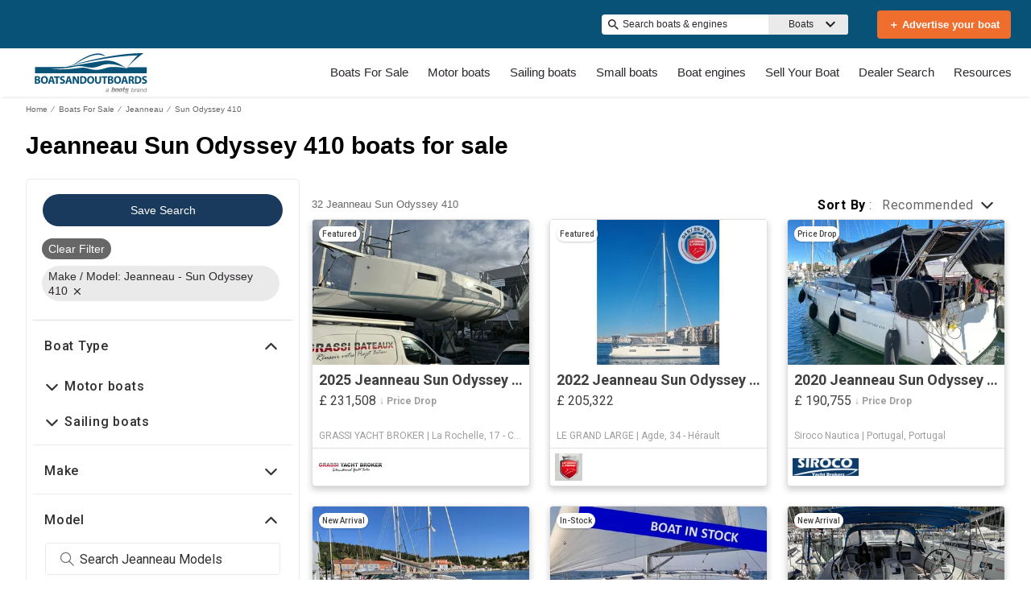

--- FILE ---
content_type: application/javascript
request_url: https://www.boatsandoutboards.co.uk/static/js/runtime-main.df673f23.js
body_size: 13277
content:
!function(e){function t(t){for(var a,o,i=t[0],d=t[1],l=t[2],n=0,u=[];n<i.length;n++)o=i[n],Object.prototype.hasOwnProperty.call(c,o)&&c[o]&&u.push(c[o][0]),c[o]=0;for(a in d)Object.prototype.hasOwnProperty.call(d,a)&&(e[a]=d[a]);for(f&&f(t);u.length;)u.shift()();return r.push.apply(r,l||[]),s()}function s(){for(var e,t=0;t<r.length;t++){for(var s=r[t],a=!0,o=1;o<s.length;o++){var d=s[o];0!==c[d]&&(a=!1)}a&&(r.splice(t--,1),e=i(i.s=s[0]))}return e}var a={},o={492:0},c={492:0},r=[];function i(t){if(a[t])return a[t].exports;var s=a[t]={i:t,l:!1,exports:{}};return e[t].call(s.exports,s,s.exports,i),s.l=!0,s.exports}i.e=function(e){var t=[];o[e]?t.push(o[e]):0!==o[e]&&{3:1,9:1,10:1,11:1,12:1,13:1,14:1,15:1,17:1,19:1,28:1,30:1,31:1,32:1,34:1,37:1,38:1,39:1,40:1,41:1,42:1,43:1,44:1,45:1,46:1,47:1,48:1,49:1,51:1,53:1,54:1,55:1,58:1,62:1,63:1,64:1,65:1,68:1,69:1,70:1,73:1,74:1,75:1,76:1,77:1,78:1,79:1,80:1,81:1,83:1,84:1,85:1,86:1,87:1,88:1,89:1,90:1,91:1,92:1,93:1,94:1,96:1,98:1,99:1,100:1,101:1,102:1,103:1,104:1,105:1,106:1,107:1,108:1,115:1,116:1,117:1,119:1,120:1,121:1,122:1,123:1,125:1,126:1,127:1,128:1,129:1,130:1,131:1,132:1,134:1,136:1,137:1,138:1,139:1,143:1,144:1,145:1,148:1,150:1,151:1,162:1,163:1,164:1,165:1,166:1,168:1,169:1,170:1,176:1,177:1,178:1,179:1,180:1,181:1,182:1,184:1,185:1,186:1,187:1,189:1,192:1,193:1,199:1,200:1,202:1,204:1,214:1,215:1,216:1,217:1,218:1,220:1,221:1,229:1,230:1,231:1,232:1,235:1,236:1,237:1,239:1,240:1,250:1,251:1,252:1,253:1,254:1,256:1,257:1,259:1,260:1,261:1,262:1,263:1,264:1,265:1,267:1,268:1,269:1,270:1,271:1,272:1,273:1,274:1,275:1,276:1,278:1,279:1,282:1,283:1,284:1,285:1,286:1,287:1,288:1,291:1,292:1,294:1,295:1,296:1,297:1,298:1,299:1,300:1,301:1,304:1,307:1,308:1,309:1,310:1,311:1,312:1,314:1,324:1,325:1,327:1,328:1,329:1,332:1,333:1,334:1,335:1,336:1,337:1,338:1,342:1,343:1,345:1,346:1,347:1,348:1,349:1,350:1,351:1,354:1,355:1,356:1,357:1,358:1,359:1,360:1,361:1,362:1,363:1,364:1,365:1,366:1,367:1,368:1,369:1,370:1,371:1,372:1,373:1,374:1,375:1,376:1,377:1,378:1,379:1,380:1,383:1,384:1,386:1,387:1,388:1,389:1,390:1,391:1,392:1,393:1,394:1,395:1,397:1,398:1,399:1,400:1,401:1,402:1,404:1,405:1,406:1,407:1,427:1,428:1,429:1,430:1,431:1,432:1,433:1,434:1,435:1,436:1,437:1,438:1,439:1,440:1,441:1,442:1,443:1,444:1,445:1,446:1,447:1,450:1,451:1,452:1,453:1,454:1,455:1,456:1,457:1,458:1,459:1,460:1,461:1,462:1,463:1,464:1,465:1,466:1,467:1,468:1,470:1,471:1,472:1,473:1,474:1,475:1,476:1,477:1,478:1,479:1,481:1,482:1,483:1,485:1,486:1,487:1,488:1,489:1,490:1}[e]&&t.push(o[e]=new Promise((function(t,s){for(var a="static/css/"+({11:"KeywordSearch",13:"PartySearchForm",18:"components-NavBar",19:"components-TopHeader",21:"ArticleVideoSectionV1-index",22:"BreadcrumbV1-index",23:"CaptionImagesV1-index",24:"HeroBanner-index",25:"HorizontalNavV1-index",26:"ImageWrapperV1-index",27:"components-NavBar-tests-NavBar-test",28:"components-TopHeader-tests-TopHeader-test",30:"AdditionalLeadsListing",31:"AdditionalLeadsModal",32:"AddressModal",33:"Ads-AdProvider",34:"Ads-AdSlot",35:"Ads-AdSlot-NativeAd",36:"Ads-AdSlot-RegularAd",37:"AlertMessage",38:"BoatList",39:"BoatList-components-PremiumPlacement",40:"BoatList-components-PremiumPlacementImage",41:"Calculator",42:"CalculatorFinanceable",43:"CarouselDisplayer",44:"CarouselItem",45:"CarouselModal",46:"CarouselModalHeader",47:"CarouselThumbs",48:"Collapsible",49:"Colors",50:"ConditionalImage",51:"ConfirmationModal",52:"ContactForm",53:"ConversationalCta",54:"DataTable",55:"DealerContact",56:"DealerLocator",57:"DealerLocatorModal",58:"DealerLocatorModal-ContactPage",59:"DealerLocatorModal-LocatorBody",60:"DealerLocatorModal-LocatorBody-DealerLocation",61:"DealerLocatorModal-LocatorHeader",62:"DealerProducts",63:"DefaultImage",64:"DescriptionBox",65:"Dropdown",66:"DynamicComponent",67:"EditorialItem",68:"FeaturedBoats",69:"Footer",70:"Footer-components-Newsletter",71:"FooterFlexible-components-FooterCopyright",72:"FooterFlexible-components-FooterDisclaimerLink",73:"FooterFlexible-components-FooterDynamicLink",74:"FooterFlexible-components-FooterSocialMedia",75:"FooterFlexible-components-FooterSupportLink",76:"FormButtonArray",77:"HeroAdViewer",78:"HeroViewer",79:"HomeBlogSection",80:"HomeBuyingExperience",81:"HomeForumSection",82:"ImageWithErrorHandler",83:"ImmersiveTourButton",84:"ImmersiveTourModal",85:"Input",86:"InputAutocomplete",87:"LanguagePicker",88:"LineHeight",89:"ListingCarousel",90:"ListingImage",91:"ListingResult",92:"LiveVideoTour",93:"LiveVideoTourModal",94:"LoadingPlaceholder",95:"Meta",96:"MiniListing",97:"Modal",98:"MonthlyPaymentTooltip",99:"OemContactForm",100:"OptionSet",101:"Pagination",102:"PaginationItem",103:"PartyResult",104:"PaymentCalculator",105:"PillBox",106:"QuickFilter",107:"QuickFilterItem",108:"QuickSearch",109:"Schema-ArticleSchema",110:"Schema-CarouselSchema",111:"Schema-HomeSchema",112:"Schema-ProductSchema",113:"Schema-ProductsSchema",114:"Schema-VehicleSchema",115:"SellerInformation",116:"ServicesItem",117:"SimilarListingsMessage",118:"Slider",119:"SocialMedia",120:"SocialMediaBanner",121:"SocialShare",122:"Spinner",123:"StackedGalleryModal",124:"Sticky",125:"ToolSet",126:"ToolSet-ToolSetRadio",127:"Typography",128:"ValidatedInput",129:"ViewCarousel360Images",130:"ViewCarouselPhotos",131:"ViewCarouselVideos",132:"AdditionalLeadsListing-tests-AdditionalLeadsListing-test",133:"AdditionalLeadsListing-tests-testListing",134:"AdditionalLeadsModal-tests-AdditionalLeadsModal-test",135:"AdditionalLeadsModal-tests-testListing",136:"AddressModal-index-stories",137:"AddressModal-tests-AddressModal-test",138:"Ads-AdDisplayer-AdDisplayer",139:"Ads-AdDisplayer-tests-AdDisplayer-test",140:"Ads-AdProvider-tests-AdProvider-test",141:"Ads-AdSlot-NativeAd-tests-NativeAd-test",142:"Ads-AdSlot-RegularAd-tests-RegularAd-test",143:"Ads-AdSlot-tests-AdSlot-test",144:"AlertMessage-index-stories",145:"AlertMessage-tests-AlertMessage-test",146:"AppBanner-tests-AppBanner-test",147:"BoatList-LoadingBoatList",148:"BoatList-components-PremiumPlacement-tests-PremiumPlacement-test",149:"BoatList-components-PremiumPlacement-tests-premium-placement-parameters",150:"BoatList-components-PremiumPlacementImage-tests-PremiumPlacementImage-test",151:"BoatList-tests-BoatList-test",152:"BoatList-tests-enhancedFixtures",153:"BoatList-tests-loadingBoatList-test",154:"BoatList-tests-search-success-response",155:"BottomFooter-tests-BottomFooter-test",156:"BreadCrumb-index-stories",157:"BreadCrumb-tests-BreadCrumb-test",158:"Calculator-helperCalculator",159:"Calculator-tests-Calculator-test",160:"CalculatorFinanceable-tests-CalculatorFinanceable-test",161:"CalculatorFinanceable-tests-fixtureStandard",162:"CarouselDisplayer-CarouselDisplayer-desktop",163:"CarouselDisplayer-index-stories",164:"CarouselDisplayer-tests-CarouselDisplayer-desktop-test",165:"CarouselDisplayer-tests-CarouselDisplayer-test",166:"CarouselItem-CarouselItem-desktop",167:"CarouselItem-helpers-test",168:"CarouselItem-index-stories",169:"CarouselItem-tests-CarouselItem-desktop-test",170:"CarouselItem-tests-CarouselItem-test",171:"CarouselItem-tests-Image360-test",172:"CarouselItem-tests-fixture360Image",173:"CarouselItem-tests-fixtureExternalMedia",174:"CarouselItem-tests-fixtureImage",175:"CarouselItem-tests-fixtureVideo",176:"CarouselModal-CarouselModal-desktop",177:"CarouselModal-index-stories",178:"CarouselModal-tests-CarouselModal-test",179:"CarouselModalHeader-index-stories",180:"CarouselModalHeader-tests-CarouselModalHeader-test",181:"CarouselThumbs-index-stories",182:"CarouselThumbs-tests-CarouselThumbs-test",183:"CarouselThumbs-tests-mediaItems",184:"Collapsible-index-stories",185:"Collapsible-tests-Collapsible-test",186:"Colors-index-stories",187:"Colors-tests-Colors-test",188:"ConditionalImage-tests-ConditionalImage-test",189:"ConfirmationModal-tests-ConfirmationModal-test",190:"ContactForm-index-stories",191:"ContactForm-tests-ContactForm-test",192:"ConversationalCta-index-stories",193:"ConversationalCta-tests-ConversationalCta-test",194:"CookiesDisclaimer-tests-CookiesDisclaimer-test",195:"CustomHooks-tests-useShowAd-test",196:"CustomHooks-useShowAd",197:"DataLayer-tests-DataLayer-test",198:"DataLayerV2-tests-DataLayerV2-test",199:"DataTable-index-stories",200:"DataTable-tests-DataTable-test",201:"DataTable-tests-testData",202:"DealerContact-tests-DealerContact-test",203:"DealerLocator-tests-DealerLocator-test",204:"DealerLocatorModal-ContactPage-tests-ContactPage-test",205:"DealerLocatorModal-ContactPage-tests-oem-dealers",206:"DealerLocatorModal-ContactPage-tests-oem-details",207:"DealerLocatorModal-LocatorBody-DealerLocation-tests-DealerLocation-test",208:"DealerLocatorModal-LocatorBody-tests-LocatorBody-test",209:"DealerLocatorModal-LocatorBody-tests-oem-dealers",210:"DealerLocatorModal-LocatorBody-tests-oem-details",211:"DealerLocatorModal-LocatorHeader-tests-LocatorHeader-test",212:"DealerLocatorModal-tests-DealerLocatorModal-test",213:"DealerLocatorModal-tests-mockListing",214:"DealerProducts-index-stories",215:"DealerProducts-tests-DealerProducts-test",216:"DefaultImage-tests-DefaultImage-test",217:"DescriptionBox-index-stories",218:"DescriptionBox-tests-DescriptionBox-test",219:"DescriptionBox-tests-descriptions",220:"Dropdown-index-stories",221:"Dropdown-tests-Dropdown-test",222:"DynamicComponent-ArticleVideoSectionV1-test-ArticleVideoSectionV1-test",223:"EditorialItem-index-stories",224:"EditorialItem-tests-EditorialItem-test",225:"ErrorBoundary-tests-ErrorBoundary-test",226:"ErrorMessage-index-stories",227:"ErrorMessage-tests-ErrorMessage-test",228:"FeaturedBoats-FeaturedBoatCard",229:"FeaturedBoats-tests-FeaturedBoats-test",230:"Footer-components-Newsletter-tests-Newsletter-test",231:"Footer-index-stories",232:"Footer-tests-Footer-test",233:"FooterFlexible-components-FooterCopyright-tests-FooterCopyright-test",234:"FooterFlexible-components-FooterDisclaimerLink-tests-FooterDisclaimerLink-test",235:"FooterFlexible-components-FooterDynamicLink-tests-FooterDynamicLink-test",236:"FooterFlexible-components-FooterSocialMedia-tests-FooterSocialMedia-test",237:"FooterFlexible-components-FooterSupportLink-tests-FooterSupportLink-test",238:"FooterFlexible-tests-FooterFlexible-test",239:"FormButtonArray-index-stories",240:"FormButtonArray-tests-FormButtonArray-test",241:"FullScreenGallery-FullScreengallery",242:"FullScreenGallery-tests-FullScreengallery-test",243:"Header-index-stories",244:"Header-tests-Header-test",245:"Header-tests-Header-useEffect-test",246:"Header-tests-HeaderTrack-test",247:"HeaderLuxury-tests-HeaderLuxury-test",248:"HeaderLuxury-tests-headerSearch-test",249:"HeaderLuxury-tests-useCurrencyPicker-test",250:"HeroAdViewer-tests-HeroAdViewer-test",251:"HeroViewer-index-stories",252:"HeroViewer-tests-HeroViewer-test",253:"HomeBlogSection-index-stories",254:"HomeBlogSection-tests-HomeBlogSection-test",255:"HomeBlogSection-tests-fixtures",256:"HomeBuyingExperience-tests-HomeBuyingExperience-test",257:"HomeForumSection-tests-HomeForumSection-test",258:"ImageWithErrorHandler-test-ImageWithErrorHandler-test",259:"ImmersiveTourButton-index-stories",260:"ImmersiveTourButton-tests-ImmersiveTourButton-test",261:"ImmersiveTourModal-tests-ImmersiveTourModal-test",262:"Input-index-stories",263:"Input-tests-Input-test",264:"InputAutocomplete-index-stories",265:"InputAutocomplete-tests-InputAutocomplete-test",266:"JWPlayer-index-stories",267:"KeywordSearch-tests-KeywordSearch-test",268:"KeywordSearch-tests-KeywordSearch-useEffect-test",269:"KeywordSearch-tests-KeywordSearchRTL-test",270:"LanguagePicker-index-stories",271:"LanguagePicker-tests-LanguagePicker-test",272:"LineHeight-index-stories",273:"LineHeight-tests-LineHeight-test",274:"ListingCarousel-tests-ListingCarousel-test",275:"ListingImage-index-stories",276:"ListingImage-tests-ListingImage-test",277:"ListingImage-tests-fixtureListingWithVideo",278:"ListingResult-index-stories",279:"ListingResult-tests-ListingResult-test",280:"ListingResult-tests-fixtureEnhanced",281:"ListingResult-tests-fixtureStandard",282:"LiveVideoTour-index-stories",283:"LiveVideoTour-tests-LiveVideoTour-test",284:"LiveVideoTourModal-tests-LiveVideoTourModal-test",285:"LoadingPlaceholder-index-stories",286:"LoadingPlaceholder-tests-LoadingPlaceholder-test",287:"LocationMap-index",288:"LocationMap-tests-LocationMap-test",289:"Meta-tests-Meta-test",290:"MiniListing-LoadingMiniListing",291:"MiniListing-index-stories",292:"MiniListing-tests-MiniListing-test",293:"MiniListing-tests-testSponsoredListing",294:"MonthlyPaymentTooltip-tests-MonthlyPaymentTooltip-test",295:"OptionSet-tests-Options-test",296:"Pagination-index-stories",297:"Pagination-tests-Pagination-test",298:"PaginationItem-index-stories",299:"PaginationItem-tests-PaginationItem-test",300:"PartyResult-index-stories",301:"PartyResult-tests-PartyResult-test",302:"PartySearchForm-index-stories",303:"PartySearchForm-tests-PartySearchForm-test",304:"PaymentCalculator-tests-PaymentCalculator-test",305:"PaymentCalculator-tests-fixtureNoId",306:"PaymentCalculator-tests-fixtureStandard",307:"PillBox-tests-PillBox-test",308:"QuickFilter-index-stories",309:"QuickFilter-tests-QuickFilter-test",310:"QuickFilterItem-index-stories",311:"QuickFilterItem-tests-QuickFilterItem-test",312:"QuickSearch-QuickSearchFilters",313:"QuickSearch-QuickSearchLayout",314:"QuickSearch-tests-QuickSearch-test",315:"SEO-tests-Link-test",316:"Schema-ArticleSchema-tests-ArticleSchema-test",317:"Schema-CarouselSchema-tests-CarouselSchema-test",318:"Schema-HomeSchema-tests-HomeSchema-test",319:"Schema-ProductSchema-tests-ProductSchema-test",320:"Schema-ProductSchema-tests-listing",321:"Schema-ProductsSchema-tests-ProductsSchema-test",322:"Schema-VehicleSchema-tests-VehicleSchema-test",323:"Schema-VehicleSchema-tests-listing",324:"SellerInformation-index-stories",325:"SellerInformation-tests-SellerInformation-test",326:"SellerInformation-tests-contact",327:"ServicesItem-index-stories",328:"ServicesItem-tests-ServicesItem-test",329:"SimilarListingsMessage-test-SimilarListingsMessage-test",330:"Slider-index-stories",331:"Slider-tests-Slider-test",332:"SocialMedia-tests-SocialMedia-test",333:"SocialMediaBanner-tests-SocialMediaBanner-test",334:"SocialShare-index-stories",335:"SocialShare-tests-SocialShare-test",336:"SocialShareButtons",337:"Spinner-index-stories",338:"StackedGalleryModal-tests-StackedGalleryModal-test",339:"StackedGalleryModal-tests-listing",340:"Status-tests-Status-test",341:"Sticky-tests-Sticky-test",342:"ToolSet-tests-ToolSet-test",343:"ToolSet-tests-ToolSetRadio-test",344:"TopHeader-tests-TopHeader-test",345:"Typography-index-stories",346:"Typography-tests-Typography-test",347:"ValidatedInput-index-stories",348:"ValidatedInput-tests-ValidatedInput-test",349:"ViewCarousel360Images-tests-ViewCarousel360Images-test",350:"ViewCarouselPhotos-tests-ViewCarouselPhotos-test",351:"ViewCarouselVideos-tests-ViewCarouselVideos-test",354:"AdditionalLeadsModal-styles-css",355:"AddressModal-styles-css",356:"Ads-AdSlot-styles-css",357:"Ads-styles-css",358:"AlertMessage-styles-css",359:"BoatList-components-PremiumPlacement-styles-css",360:"BoatList-home-css",361:"BoatList-styles-css",362:"Calculator-Calculator-styles-css",363:"CalculatorFinanceable-Calculator-styles-css",364:"CarouselDisplayer-styles-css",365:"CarouselDisplayer-styles-desktop-css",366:"CarouselItem-styles-css",367:"CarouselItem-styles-desktop-css",368:"CarouselModal-styles-css",369:"CarouselModal-styles-desktop-css",370:"CarouselModalHeader-styles-css",371:"CarouselThumbs-styles-css",372:"Collapsible-details-css",373:"Collapsible-styles-css",374:"Colors-styles-css",375:"ConfirmationModal-style-css",376:"ContactForm-details-css",377:"ContactForm-styles-css",378:"ConversationalCta-index-css",379:"DataTable-styles-css",380:"DealerContact-styles-css",381:"DealerLocatorModal-back-btn-svg",382:"DealerLocatorModal-close-btn-svg",383:"DealerLocatorModal-styles-css",384:"DealerProducts-styles-css",385:"DefaultImage-photo_camera-svg",386:"DefaultImage-styles-css",387:"DescriptionBox-styles-css",388:"Dropdown-styles-css",389:"FeaturedBoats-style-css",390:"Footer-components-Newsletter-styles-css",391:"Footer-styles-css",392:"FooterFlexible-components-FooterDynamicLink-styles-css",393:"FooterFlexible-components-FooterSocialMedia-styles-css",394:"FooterFlexible-components-FooterSupportLink-styles-css",395:"FormButtonArray-styles-css",396:"Header-Burger-svg",397:"HeroAdViewer-styles-css",398:"HeroViewer-styles-css",399:"HomeBlogSection-styles-css",400:"HomeBuyingExperience-styles-css",401:"HomeForumSection-styles-css",402:"ImmersiveTourButton-styles-css",403:"ImmersiveTourModal-close-btn-svg",404:"ImmersiveTourModal-styles-css",405:"Input-styles-css",406:"InputAutocomplete-styles-css",407:"KeywordSearch-styles-css",408:"LanguagePicker-AU-svg",409:"LanguagePicker-CA-svg",410:"LanguagePicker-DE-svg",411:"LanguagePicker-DK-svg",412:"LanguagePicker-ES-svg",413:"LanguagePicker-FI-svg",414:"LanguagePicker-FR-svg",415:"LanguagePicker-GR-svg",416:"LanguagePicker-HR-svg",417:"LanguagePicker-IT-svg",418:"LanguagePicker-NL-svg",419:"LanguagePicker-NO-svg",420:"LanguagePicker-PL-svg",421:"LanguagePicker-RU-svg",422:"LanguagePicker-SE-svg",423:"LanguagePicker-TK-svg",424:"LanguagePicker-TR-svg",425:"LanguagePicker-UK-svg",426:"LanguagePicker-US-svg",427:"LanguagePicker-styles-css",428:"LineHeight-styles-css",429:"ListingCarousel-styles-css",430:"ListingResult-card-css",431:"ListingResult-styles-css",432:"LiveVideoTour-style-css",433:"LiveVideoTourModal-style-css",434:"LoadingPlaceholder-styles-css",435:"LocationMap",436:"LocationMap-styles-css",437:"MonthlyPaymentTooltip-styles-css",438:"OemContactForm-styles-css",439:"OptionSet-styles-css",440:"Pagination-styles-css",441:"PaginationItem-styles-css",442:"PartyResult-styles-css",443:"PartySearchForm-styles-css",444:"PaymentCalculator-styles-css",445:"PillBox-styles-css",446:"QuickFilter-styles-css",447:"QuickFilterItem-styles-css",448:"QuickSearch-chevron-less-svg",449:"QuickSearch-chevron-more-svg",450:"QuickSearch-qs-alt-styles-css",451:"QuickSearch-styles-css",452:"SellerInformation-styles-css",453:"ServicesItem-styles-css",454:"SimilarListingsMessage-styles-css",455:"SocialMedia-styles-css",456:"SocialMediaBanner-styles-css",457:"SocialShare-styles-css",458:"Spinner-styles-css",459:"StackedGalleryModal-styles-css",460:"ToolSet-ToolSetRadio-styles-css",461:"ToolSet-styles-css",462:"Typography-styles-css",463:"ValidatedInput-styles-css",464:"ViewCarousel360Images-styles-css",465:"ViewCarouselPhotos-styles-css",466:"ViewCarouselVideos-styles-css",467:"components-AdditionalLeadsModal",468:"components-LiveVideoTourModal",470:"pages-Author",471:"pages-Blog",472:"pages-BoatLoans",473:"pages-BoatLoansCalculator",474:"pages-BrandedOemSearchResults",475:"pages-BrandedSearch",476:"pages-BrandedSearch-Engines",477:"pages-ContactUs",478:"pages-Details",479:"pages-Details-Engine",480:"pages-HealthCheck",481:"pages-Home",482:"pages-PartySearch",483:"pages-Products-ProductsPage",484:"pages-Redirects",485:"pages-SearchResults",486:"pages-SearchResults-Engines",487:"pages-SellYourBoat",488:"pages-SocialBrowse",489:"pages-StaticContent",490:"pages-TypeClass-Class",491:"pages-TypeClass-Type"}[e]||e)+"."+{0:"31d6cfe0",1:"31d6cfe0",2:"31d6cfe0",3:"3c6b20dc",4:"31d6cfe0",5:"31d6cfe0",6:"31d6cfe0",7:"31d6cfe0",8:"31d6cfe0",9:"4ce9e501",10:"e93d58b9",11:"73a54510",12:"6e50ea40",13:"0cc9b4d9",14:"0af37459",15:"52e72d41",16:"31d6cfe0",17:"31ebe2c7",18:"31d6cfe0",19:"77624412",20:"31d6cfe0",21:"31d6cfe0",22:"31d6cfe0",23:"31d6cfe0",24:"31d6cfe0",25:"31d6cfe0",26:"31d6cfe0",27:"31d6cfe0",28:"77624412",29:"31d6cfe0",30:"860a70bb",31:"919b3b9e",32:"1925b6aa",33:"31d6cfe0",34:"85be46a6",35:"31d6cfe0",36:"31d6cfe0",37:"a2367751",38:"423af915",39:"e6928f12",40:"860a70bb",41:"0af37459",42:"31ebe2c7",43:"331ea331",44:"4da00bea",45:"eed876fc",46:"74123c0c",47:"6a8927be",48:"f8e6f80c",49:"015ae35f",50:"31d6cfe0",51:"0dfffd01",52:"31d6cfe0",53:"2ff27ca8",54:"29d1bdda",55:"30bb35d8",56:"31d6cfe0",57:"31d6cfe0",58:"3d3c144b",59:"31d6cfe0",60:"31d6cfe0",61:"31d6cfe0",62:"aa3dd4e5",63:"860a70bb",64:"bea453bf",65:"52a6b3f2",66:"31d6cfe0",67:"31d6cfe0",68:"b038b34a",69:"e04132fd",70:"048c775c",71:"31d6cfe0",72:"31d6cfe0",73:"307f9c2e",74:"ccc44827",75:"1f18686c",76:"1cc2c49b",77:"a1de345c",78:"4b63d087",79:"59dea6d5",80:"10c0b36a",81:"eceb58cc",82:"31d6cfe0",83:"bf15b9d5",84:"a15682f2",85:"748d6838",86:"26c09a16",87:"77624412",88:"a2f9272c",89:"0ba28ba3",90:"860a70bb",91:"5ad08b67",92:"faa496c1",93:"e64c7a6f",94:"76391191",95:"31d6cfe0",96:"860a70bb",97:"31d6cfe0",98:"3dd82fd3",99:"3d3c144b",100:"2bb061a9",101:"115e7a51",102:"875c6269",103:"9428bbb5",104:"ee7e90cb",105:"e10f3242",106:"8a522529",107:"e849658b",108:"ad40265f",109:"31d6cfe0",110:"31d6cfe0",111:"31d6cfe0",112:"31d6cfe0",113:"31d6cfe0",114:"31d6cfe0",115:"453dd6e5",116:"52df2123",117:"c442fff3",118:"31d6cfe0",119:"4476b77a",120:"fc01eb07",121:"8efeca56",122:"1d1b4196",123:"7077dda5",124:"31d6cfe0",125:"6cc25474",126:"4511ee90",127:"f0e0c1f9",128:"8dd28f22",129:"9b8e66d5",130:"8c023256",131:"f13de6a1",132:"860a70bb",133:"31d6cfe0",134:"919b3b9e",135:"31d6cfe0",136:"1925b6aa",137:"1925b6aa",138:"85be46a6",139:"85be46a6",140:"31d6cfe0",141:"31d6cfe0",142:"31d6cfe0",143:"85be46a6",144:"a2367751",145:"a2367751",146:"31d6cfe0",147:"31d6cfe0",148:"e6928f12",149:"31d6cfe0",150:"860a70bb",151:"0105e535",152:"31d6cfe0",153:"31d6cfe0",154:"31d6cfe0",155:"31d6cfe0",156:"31d6cfe0",157:"31d6cfe0",158:"31d6cfe0",159:"31d6cfe0",160:"31d6cfe0",161:"31d6cfe0",162:"b3be2ab7",163:"331ea331",164:"b3be2ab7",165:"331ea331",166:"320aad02",167:"31d6cfe0",168:"4da00bea",169:"320aad02",170:"4da00bea",171:"31d6cfe0",172:"31d6cfe0",173:"31d6cfe0",174:"31d6cfe0",175:"31d6cfe0",176:"eed876fc",177:"eed876fc",178:"eed876fc",179:"74123c0c",180:"74123c0c",181:"6a8927be",182:"6a8927be",183:"31d6cfe0",184:"f8e6f80c",185:"f8e6f80c",186:"015ae35f",187:"015ae35f",188:"31d6cfe0",189:"0dfffd01",190:"31d6cfe0",191:"31d6cfe0",192:"2ff27ca8",193:"2ff27ca8",194:"31d6cfe0",195:"31d6cfe0",196:"31d6cfe0",197:"31d6cfe0",198:"31d6cfe0",199:"29d1bdda",200:"29d1bdda",201:"31d6cfe0",202:"30bb35d8",203:"31d6cfe0",204:"3d3c144b",205:"31d6cfe0",206:"31d6cfe0",207:"31d6cfe0",208:"31d6cfe0",209:"31d6cfe0",210:"31d6cfe0",211:"31d6cfe0",212:"31d6cfe0",213:"31d6cfe0",214:"aa3dd4e5",215:"aa3dd4e5",216:"860a70bb",217:"bea453bf",218:"bea453bf",219:"31d6cfe0",220:"e972c507",221:"e972c507",222:"31d6cfe0",223:"31d6cfe0",224:"31d6cfe0",225:"31d6cfe0",226:"31d6cfe0",227:"31d6cfe0",228:"31d6cfe0",229:"b038b34a",230:"048c775c",231:"e04132fd",232:"e04132fd",233:"31d6cfe0",234:"31d6cfe0",235:"307f9c2e",236:"ccc44827",237:"1f18686c",238:"31d6cfe0",239:"1cc2c49b",240:"1cc2c49b",241:"31d6cfe0",242:"31d6cfe0",243:"31d6cfe0",244:"31d6cfe0",245:"31d6cfe0",246:"31d6cfe0",247:"31d6cfe0",248:"31d6cfe0",249:"31d6cfe0",250:"a1de345c",251:"4b63d087",252:"4b63d087",253:"59dea6d5",254:"59dea6d5",255:"31d6cfe0",256:"10c0b36a",257:"eceb58cc",258:"31d6cfe0",259:"bf15b9d5",260:"bf15b9d5",261:"a15682f2",262:"748d6838",263:"748d6838",264:"26c09a16",265:"26c09a16",266:"31d6cfe0",267:"73a54510",268:"73a54510",269:"73a54510",270:"77624412",271:"77624412",272:"a2f9272c",273:"a2f9272c",274:"0ba28ba3",275:"860a70bb",276:"860a70bb",277:"31d6cfe0",278:"5ad08b67",279:"8626d9eb",280:"31d6cfe0",281:"31d6cfe0",282:"faa496c1",283:"faa496c1",284:"e64c7a6f",285:"76391191",286:"76391191",287:"aaa5d1e7",288:"aaa5d1e7",289:"31d6cfe0",290:"31d6cfe0",291:"860a70bb",292:"860a70bb",293:"31d6cfe0",294:"3dd82fd3",295:"2bb061a9",296:"115e7a51",297:"115e7a51",298:"875c6269",299:"875c6269",300:"9428bbb5",301:"9428bbb5",302:"31d6cfe0",303:"31d6cfe0",304:"ee7e90cb",305:"31d6cfe0",306:"31d6cfe0",307:"e10f3242",308:"8a522529",309:"8a522529",310:"e849658b",311:"e849658b",312:"0900a2bb",313:"31d6cfe0",314:"ad40265f",315:"31d6cfe0",316:"31d6cfe0",317:"31d6cfe0",318:"31d6cfe0",319:"31d6cfe0",320:"31d6cfe0",321:"31d6cfe0",322:"31d6cfe0",323:"31d6cfe0",324:"453dd6e5",325:"453dd6e5",326:"31d6cfe0",327:"52df2123",328:"52df2123",329:"c442fff3",330:"31d6cfe0",331:"31d6cfe0",332:"4476b77a",333:"fc01eb07",334:"8efeca56",335:"8efeca56",336:"349403e5",337:"1d1b4196",338:"7077dda5",339:"31d6cfe0",340:"31d6cfe0",341:"31d6cfe0",342:"6cc25474",343:"4511ee90",344:"31d6cfe0",345:"f0e0c1f9",346:"f0e0c1f9",347:"8dd28f22",348:"8dd28f22",349:"9b8e66d5",350:"8c023256",351:"f13de6a1",352:"31d6cfe0",353:"31d6cfe0",354:"3e51073f",355:"bfb92244",356:"85be46a6",357:"3d6b7ace",358:"a2367751",359:"9a9aeb9c",360:"d19d397a",361:"5a199d76",362:"0af37459",363:"31ebe2c7",364:"8aa5881f",365:"91fd71d9",366:"f630c10a",367:"cbf1ffab",368:"fcd462d8",369:"d0030d29",370:"74123c0c",371:"527f0545",372:"bb7c2941",373:"69e2389c",374:"015ae35f",375:"0dfffd01",376:"b5ce7450",377:"5604b339",378:"2ff27ca8",379:"5326ac7c",380:"472e232a",381:"31d6cfe0",382:"31d6cfe0",383:"91a49616",384:"aa3dd4e5",385:"31d6cfe0",386:"860a70bb",387:"2bc225fe",388:"52a6b3f2",389:"b038b34a",390:"6afe01ac",391:"74d947dc",392:"307f9c2e",393:"ccc44827",394:"ae7a2203",395:"1cc2c49b",396:"31d6cfe0",397:"c223a1c0",398:"6b07d66c",399:"59dea6d5",400:"10c0b36a",401:"eceb58cc",402:"bf15b9d5",403:"31d6cfe0",404:"a15682f2",405:"748d6838",406:"05c4007f",407:"dccd0fcd",408:"31d6cfe0",409:"31d6cfe0",410:"31d6cfe0",411:"31d6cfe0",412:"31d6cfe0",413:"31d6cfe0",414:"31d6cfe0",415:"31d6cfe0",416:"31d6cfe0",417:"31d6cfe0",418:"31d6cfe0",419:"31d6cfe0",420:"31d6cfe0",421:"31d6cfe0",422:"31d6cfe0",423:"31d6cfe0",424:"31d6cfe0",425:"31d6cfe0",426:"31d6cfe0",427:"77624412",428:"a2f9272c",429:"08c3dcf0",430:"83ea279e",431:"289cb538",432:"faa496c1",433:"e64c7a6f",434:"76391191",435:"f0be10a9",436:"23684a7b",437:"3dd82fd3",438:"f3cd4ebd",439:"2bb061a9",440:"64c07e9a",441:"875c6269",442:"9428bbb5",443:"09bdfc87",444:"414cf30b",445:"e10f3242",446:"3b01571f",447:"e849658b",448:"31d6cfe0",449:"31d6cfe0",450:"bfb44676",451:"3c7c2e5b",452:"453dd6e5",453:"52df2123",454:"c442fff3",455:"4476b77a",456:"fc01eb07",457:"8efeca56",458:"1d1b4196",459:"7077dda5",460:"4511ee90",461:"ed8ea6c8",462:"f0e0c1f9",463:"8dd28f22",464:"9b8e66d5",465:"8c023256",466:"f13de6a1",467:"919b3b9e",468:"e64c7a6f",470:"f83a8837",471:"fcb9e495",472:"186281aa",473:"6f4588cf",474:"2409adde",475:"3e404c69",476:"6c919f84",477:"040132ab",478:"0c96d61c",479:"1b72fb27",480:"31d6cfe0",481:"8bfe6110",482:"bee434c5",483:"6f38bfd4",484:"31d6cfe0",485:"3e404c69",486:"6c919f84",487:"bb27c96c",488:"21fac638",489:"02042c40",490:"51ec5bd1",491:"31d6cfe0",494:"31d6cfe0",495:"31d6cfe0",496:"31d6cfe0",497:"31d6cfe0",498:"31d6cfe0",499:"31d6cfe0",500:"31d6cfe0",501:"31d6cfe0",502:"31d6cfe0",503:"31d6cfe0",504:"31d6cfe0",505:"31d6cfe0",506:"31d6cfe0",507:"31d6cfe0",508:"31d6cfe0",509:"31d6cfe0",510:"31d6cfe0",511:"31d6cfe0",512:"31d6cfe0",513:"31d6cfe0",514:"31d6cfe0",515:"31d6cfe0",516:"31d6cfe0",517:"31d6cfe0",518:"31d6cfe0",519:"31d6cfe0",520:"31d6cfe0",521:"31d6cfe0",522:"31d6cfe0",523:"31d6cfe0",524:"31d6cfe0",525:"31d6cfe0",526:"31d6cfe0",527:"31d6cfe0",528:"31d6cfe0"}[e]+".chunk.css",c=i.p+a,r=document.getElementsByTagName("link"),d=0;d<r.length;d++){var l=(f=r[d]).getAttribute("data-href")||f.getAttribute("href");if("stylesheet"===f.rel&&(l===a||l===c))return t()}var n=document.getElementsByTagName("style");for(d=0;d<n.length;d++){var f;if((l=(f=n[d]).getAttribute("data-href"))===a||l===c)return t()}var u=document.createElement("link");u.rel="stylesheet",u.type="text/css",u.onload=t,u.onerror=function(t){var a=t&&t.target&&t.target.src||c,r=new Error("Loading CSS chunk "+e+" failed.\n("+a+")");r.code="CSS_CHUNK_LOAD_FAILED",r.request=a,delete o[e],u.parentNode.removeChild(u),s(r)},u.href=c,document.getElementsByTagName("head")[0].appendChild(u)})).then((function(){o[e]=0})));var s=c[e];if(0!==s)if(s)t.push(s[2]);else{var a=new Promise((function(t,a){s=c[e]=[t,a]}));t.push(s[2]=a);var r,d=document.createElement("script");d.charset="utf-8",d.timeout=120,i.nc&&d.setAttribute("nonce",i.nc),d.src=function(e){return i.p+"static/js/"+({11:"KeywordSearch",13:"PartySearchForm",18:"components-NavBar",19:"components-TopHeader",21:"ArticleVideoSectionV1-index",22:"BreadcrumbV1-index",23:"CaptionImagesV1-index",24:"HeroBanner-index",25:"HorizontalNavV1-index",26:"ImageWrapperV1-index",27:"components-NavBar-tests-NavBar-test",28:"components-TopHeader-tests-TopHeader-test",30:"AdditionalLeadsListing",31:"AdditionalLeadsModal",32:"AddressModal",33:"Ads-AdProvider",34:"Ads-AdSlot",35:"Ads-AdSlot-NativeAd",36:"Ads-AdSlot-RegularAd",37:"AlertMessage",38:"BoatList",39:"BoatList-components-PremiumPlacement",40:"BoatList-components-PremiumPlacementImage",41:"Calculator",42:"CalculatorFinanceable",43:"CarouselDisplayer",44:"CarouselItem",45:"CarouselModal",46:"CarouselModalHeader",47:"CarouselThumbs",48:"Collapsible",49:"Colors",50:"ConditionalImage",51:"ConfirmationModal",52:"ContactForm",53:"ConversationalCta",54:"DataTable",55:"DealerContact",56:"DealerLocator",57:"DealerLocatorModal",58:"DealerLocatorModal-ContactPage",59:"DealerLocatorModal-LocatorBody",60:"DealerLocatorModal-LocatorBody-DealerLocation",61:"DealerLocatorModal-LocatorHeader",62:"DealerProducts",63:"DefaultImage",64:"DescriptionBox",65:"Dropdown",66:"DynamicComponent",67:"EditorialItem",68:"FeaturedBoats",69:"Footer",70:"Footer-components-Newsletter",71:"FooterFlexible-components-FooterCopyright",72:"FooterFlexible-components-FooterDisclaimerLink",73:"FooterFlexible-components-FooterDynamicLink",74:"FooterFlexible-components-FooterSocialMedia",75:"FooterFlexible-components-FooterSupportLink",76:"FormButtonArray",77:"HeroAdViewer",78:"HeroViewer",79:"HomeBlogSection",80:"HomeBuyingExperience",81:"HomeForumSection",82:"ImageWithErrorHandler",83:"ImmersiveTourButton",84:"ImmersiveTourModal",85:"Input",86:"InputAutocomplete",87:"LanguagePicker",88:"LineHeight",89:"ListingCarousel",90:"ListingImage",91:"ListingResult",92:"LiveVideoTour",93:"LiveVideoTourModal",94:"LoadingPlaceholder",95:"Meta",96:"MiniListing",97:"Modal",98:"MonthlyPaymentTooltip",99:"OemContactForm",100:"OptionSet",101:"Pagination",102:"PaginationItem",103:"PartyResult",104:"PaymentCalculator",105:"PillBox",106:"QuickFilter",107:"QuickFilterItem",108:"QuickSearch",109:"Schema-ArticleSchema",110:"Schema-CarouselSchema",111:"Schema-HomeSchema",112:"Schema-ProductSchema",113:"Schema-ProductsSchema",114:"Schema-VehicleSchema",115:"SellerInformation",116:"ServicesItem",117:"SimilarListingsMessage",118:"Slider",119:"SocialMedia",120:"SocialMediaBanner",121:"SocialShare",122:"Spinner",123:"StackedGalleryModal",124:"Sticky",125:"ToolSet",126:"ToolSet-ToolSetRadio",127:"Typography",128:"ValidatedInput",129:"ViewCarousel360Images",130:"ViewCarouselPhotos",131:"ViewCarouselVideos",132:"AdditionalLeadsListing-tests-AdditionalLeadsListing-test",133:"AdditionalLeadsListing-tests-testListing",134:"AdditionalLeadsModal-tests-AdditionalLeadsModal-test",135:"AdditionalLeadsModal-tests-testListing",136:"AddressModal-index-stories",137:"AddressModal-tests-AddressModal-test",138:"Ads-AdDisplayer-AdDisplayer",139:"Ads-AdDisplayer-tests-AdDisplayer-test",140:"Ads-AdProvider-tests-AdProvider-test",141:"Ads-AdSlot-NativeAd-tests-NativeAd-test",142:"Ads-AdSlot-RegularAd-tests-RegularAd-test",143:"Ads-AdSlot-tests-AdSlot-test",144:"AlertMessage-index-stories",145:"AlertMessage-tests-AlertMessage-test",146:"AppBanner-tests-AppBanner-test",147:"BoatList-LoadingBoatList",148:"BoatList-components-PremiumPlacement-tests-PremiumPlacement-test",149:"BoatList-components-PremiumPlacement-tests-premium-placement-parameters",150:"BoatList-components-PremiumPlacementImage-tests-PremiumPlacementImage-test",151:"BoatList-tests-BoatList-test",152:"BoatList-tests-enhancedFixtures",153:"BoatList-tests-loadingBoatList-test",154:"BoatList-tests-search-success-response",155:"BottomFooter-tests-BottomFooter-test",156:"BreadCrumb-index-stories",157:"BreadCrumb-tests-BreadCrumb-test",158:"Calculator-helperCalculator",159:"Calculator-tests-Calculator-test",160:"CalculatorFinanceable-tests-CalculatorFinanceable-test",161:"CalculatorFinanceable-tests-fixtureStandard",162:"CarouselDisplayer-CarouselDisplayer-desktop",163:"CarouselDisplayer-index-stories",164:"CarouselDisplayer-tests-CarouselDisplayer-desktop-test",165:"CarouselDisplayer-tests-CarouselDisplayer-test",166:"CarouselItem-CarouselItem-desktop",167:"CarouselItem-helpers-test",168:"CarouselItem-index-stories",169:"CarouselItem-tests-CarouselItem-desktop-test",170:"CarouselItem-tests-CarouselItem-test",171:"CarouselItem-tests-Image360-test",172:"CarouselItem-tests-fixture360Image",173:"CarouselItem-tests-fixtureExternalMedia",174:"CarouselItem-tests-fixtureImage",175:"CarouselItem-tests-fixtureVideo",176:"CarouselModal-CarouselModal-desktop",177:"CarouselModal-index-stories",178:"CarouselModal-tests-CarouselModal-test",179:"CarouselModalHeader-index-stories",180:"CarouselModalHeader-tests-CarouselModalHeader-test",181:"CarouselThumbs-index-stories",182:"CarouselThumbs-tests-CarouselThumbs-test",183:"CarouselThumbs-tests-mediaItems",184:"Collapsible-index-stories",185:"Collapsible-tests-Collapsible-test",186:"Colors-index-stories",187:"Colors-tests-Colors-test",188:"ConditionalImage-tests-ConditionalImage-test",189:"ConfirmationModal-tests-ConfirmationModal-test",190:"ContactForm-index-stories",191:"ContactForm-tests-ContactForm-test",192:"ConversationalCta-index-stories",193:"ConversationalCta-tests-ConversationalCta-test",194:"CookiesDisclaimer-tests-CookiesDisclaimer-test",195:"CustomHooks-tests-useShowAd-test",196:"CustomHooks-useShowAd",197:"DataLayer-tests-DataLayer-test",198:"DataLayerV2-tests-DataLayerV2-test",199:"DataTable-index-stories",200:"DataTable-tests-DataTable-test",201:"DataTable-tests-testData",202:"DealerContact-tests-DealerContact-test",203:"DealerLocator-tests-DealerLocator-test",204:"DealerLocatorModal-ContactPage-tests-ContactPage-test",205:"DealerLocatorModal-ContactPage-tests-oem-dealers",206:"DealerLocatorModal-ContactPage-tests-oem-details",207:"DealerLocatorModal-LocatorBody-DealerLocation-tests-DealerLocation-test",208:"DealerLocatorModal-LocatorBody-tests-LocatorBody-test",209:"DealerLocatorModal-LocatorBody-tests-oem-dealers",210:"DealerLocatorModal-LocatorBody-tests-oem-details",211:"DealerLocatorModal-LocatorHeader-tests-LocatorHeader-test",212:"DealerLocatorModal-tests-DealerLocatorModal-test",213:"DealerLocatorModal-tests-mockListing",214:"DealerProducts-index-stories",215:"DealerProducts-tests-DealerProducts-test",216:"DefaultImage-tests-DefaultImage-test",217:"DescriptionBox-index-stories",218:"DescriptionBox-tests-DescriptionBox-test",219:"DescriptionBox-tests-descriptions",220:"Dropdown-index-stories",221:"Dropdown-tests-Dropdown-test",222:"DynamicComponent-ArticleVideoSectionV1-test-ArticleVideoSectionV1-test",223:"EditorialItem-index-stories",224:"EditorialItem-tests-EditorialItem-test",225:"ErrorBoundary-tests-ErrorBoundary-test",226:"ErrorMessage-index-stories",227:"ErrorMessage-tests-ErrorMessage-test",228:"FeaturedBoats-FeaturedBoatCard",229:"FeaturedBoats-tests-FeaturedBoats-test",230:"Footer-components-Newsletter-tests-Newsletter-test",231:"Footer-index-stories",232:"Footer-tests-Footer-test",233:"FooterFlexible-components-FooterCopyright-tests-FooterCopyright-test",234:"FooterFlexible-components-FooterDisclaimerLink-tests-FooterDisclaimerLink-test",235:"FooterFlexible-components-FooterDynamicLink-tests-FooterDynamicLink-test",236:"FooterFlexible-components-FooterSocialMedia-tests-FooterSocialMedia-test",237:"FooterFlexible-components-FooterSupportLink-tests-FooterSupportLink-test",238:"FooterFlexible-tests-FooterFlexible-test",239:"FormButtonArray-index-stories",240:"FormButtonArray-tests-FormButtonArray-test",241:"FullScreenGallery-FullScreengallery",242:"FullScreenGallery-tests-FullScreengallery-test",243:"Header-index-stories",244:"Header-tests-Header-test",245:"Header-tests-Header-useEffect-test",246:"Header-tests-HeaderTrack-test",247:"HeaderLuxury-tests-HeaderLuxury-test",248:"HeaderLuxury-tests-headerSearch-test",249:"HeaderLuxury-tests-useCurrencyPicker-test",250:"HeroAdViewer-tests-HeroAdViewer-test",251:"HeroViewer-index-stories",252:"HeroViewer-tests-HeroViewer-test",253:"HomeBlogSection-index-stories",254:"HomeBlogSection-tests-HomeBlogSection-test",255:"HomeBlogSection-tests-fixtures",256:"HomeBuyingExperience-tests-HomeBuyingExperience-test",257:"HomeForumSection-tests-HomeForumSection-test",258:"ImageWithErrorHandler-test-ImageWithErrorHandler-test",259:"ImmersiveTourButton-index-stories",260:"ImmersiveTourButton-tests-ImmersiveTourButton-test",261:"ImmersiveTourModal-tests-ImmersiveTourModal-test",262:"Input-index-stories",263:"Input-tests-Input-test",264:"InputAutocomplete-index-stories",265:"InputAutocomplete-tests-InputAutocomplete-test",266:"JWPlayer-index-stories",267:"KeywordSearch-tests-KeywordSearch-test",268:"KeywordSearch-tests-KeywordSearch-useEffect-test",269:"KeywordSearch-tests-KeywordSearchRTL-test",270:"LanguagePicker-index-stories",271:"LanguagePicker-tests-LanguagePicker-test",272:"LineHeight-index-stories",273:"LineHeight-tests-LineHeight-test",274:"ListingCarousel-tests-ListingCarousel-test",275:"ListingImage-index-stories",276:"ListingImage-tests-ListingImage-test",277:"ListingImage-tests-fixtureListingWithVideo",278:"ListingResult-index-stories",279:"ListingResult-tests-ListingResult-test",280:"ListingResult-tests-fixtureEnhanced",281:"ListingResult-tests-fixtureStandard",282:"LiveVideoTour-index-stories",283:"LiveVideoTour-tests-LiveVideoTour-test",284:"LiveVideoTourModal-tests-LiveVideoTourModal-test",285:"LoadingPlaceholder-index-stories",286:"LoadingPlaceholder-tests-LoadingPlaceholder-test",287:"LocationMap-index",288:"LocationMap-tests-LocationMap-test",289:"Meta-tests-Meta-test",290:"MiniListing-LoadingMiniListing",291:"MiniListing-index-stories",292:"MiniListing-tests-MiniListing-test",293:"MiniListing-tests-testSponsoredListing",294:"MonthlyPaymentTooltip-tests-MonthlyPaymentTooltip-test",295:"OptionSet-tests-Options-test",296:"Pagination-index-stories",297:"Pagination-tests-Pagination-test",298:"PaginationItem-index-stories",299:"PaginationItem-tests-PaginationItem-test",300:"PartyResult-index-stories",301:"PartyResult-tests-PartyResult-test",302:"PartySearchForm-index-stories",303:"PartySearchForm-tests-PartySearchForm-test",304:"PaymentCalculator-tests-PaymentCalculator-test",305:"PaymentCalculator-tests-fixtureNoId",306:"PaymentCalculator-tests-fixtureStandard",307:"PillBox-tests-PillBox-test",308:"QuickFilter-index-stories",309:"QuickFilter-tests-QuickFilter-test",310:"QuickFilterItem-index-stories",311:"QuickFilterItem-tests-QuickFilterItem-test",312:"QuickSearch-QuickSearchFilters",313:"QuickSearch-QuickSearchLayout",314:"QuickSearch-tests-QuickSearch-test",315:"SEO-tests-Link-test",316:"Schema-ArticleSchema-tests-ArticleSchema-test",317:"Schema-CarouselSchema-tests-CarouselSchema-test",318:"Schema-HomeSchema-tests-HomeSchema-test",319:"Schema-ProductSchema-tests-ProductSchema-test",320:"Schema-ProductSchema-tests-listing",321:"Schema-ProductsSchema-tests-ProductsSchema-test",322:"Schema-VehicleSchema-tests-VehicleSchema-test",323:"Schema-VehicleSchema-tests-listing",324:"SellerInformation-index-stories",325:"SellerInformation-tests-SellerInformation-test",326:"SellerInformation-tests-contact",327:"ServicesItem-index-stories",328:"ServicesItem-tests-ServicesItem-test",329:"SimilarListingsMessage-test-SimilarListingsMessage-test",330:"Slider-index-stories",331:"Slider-tests-Slider-test",332:"SocialMedia-tests-SocialMedia-test",333:"SocialMediaBanner-tests-SocialMediaBanner-test",334:"SocialShare-index-stories",335:"SocialShare-tests-SocialShare-test",336:"SocialShareButtons",337:"Spinner-index-stories",338:"StackedGalleryModal-tests-StackedGalleryModal-test",339:"StackedGalleryModal-tests-listing",340:"Status-tests-Status-test",341:"Sticky-tests-Sticky-test",342:"ToolSet-tests-ToolSet-test",343:"ToolSet-tests-ToolSetRadio-test",344:"TopHeader-tests-TopHeader-test",345:"Typography-index-stories",346:"Typography-tests-Typography-test",347:"ValidatedInput-index-stories",348:"ValidatedInput-tests-ValidatedInput-test",349:"ViewCarousel360Images-tests-ViewCarousel360Images-test",350:"ViewCarouselPhotos-tests-ViewCarouselPhotos-test",351:"ViewCarouselVideos-tests-ViewCarouselVideos-test",354:"AdditionalLeadsModal-styles-css",355:"AddressModal-styles-css",356:"Ads-AdSlot-styles-css",357:"Ads-styles-css",358:"AlertMessage-styles-css",359:"BoatList-components-PremiumPlacement-styles-css",360:"BoatList-home-css",361:"BoatList-styles-css",362:"Calculator-Calculator-styles-css",363:"CalculatorFinanceable-Calculator-styles-css",364:"CarouselDisplayer-styles-css",365:"CarouselDisplayer-styles-desktop-css",366:"CarouselItem-styles-css",367:"CarouselItem-styles-desktop-css",368:"CarouselModal-styles-css",369:"CarouselModal-styles-desktop-css",370:"CarouselModalHeader-styles-css",371:"CarouselThumbs-styles-css",372:"Collapsible-details-css",373:"Collapsible-styles-css",374:"Colors-styles-css",375:"ConfirmationModal-style-css",376:"ContactForm-details-css",377:"ContactForm-styles-css",378:"ConversationalCta-index-css",379:"DataTable-styles-css",380:"DealerContact-styles-css",381:"DealerLocatorModal-back-btn-svg",382:"DealerLocatorModal-close-btn-svg",383:"DealerLocatorModal-styles-css",384:"DealerProducts-styles-css",385:"DefaultImage-photo_camera-svg",386:"DefaultImage-styles-css",387:"DescriptionBox-styles-css",388:"Dropdown-styles-css",389:"FeaturedBoats-style-css",390:"Footer-components-Newsletter-styles-css",391:"Footer-styles-css",392:"FooterFlexible-components-FooterDynamicLink-styles-css",393:"FooterFlexible-components-FooterSocialMedia-styles-css",394:"FooterFlexible-components-FooterSupportLink-styles-css",395:"FormButtonArray-styles-css",396:"Header-Burger-svg",397:"HeroAdViewer-styles-css",398:"HeroViewer-styles-css",399:"HomeBlogSection-styles-css",400:"HomeBuyingExperience-styles-css",401:"HomeForumSection-styles-css",402:"ImmersiveTourButton-styles-css",403:"ImmersiveTourModal-close-btn-svg",404:"ImmersiveTourModal-styles-css",405:"Input-styles-css",406:"InputAutocomplete-styles-css",407:"KeywordSearch-styles-css",408:"LanguagePicker-AU-svg",409:"LanguagePicker-CA-svg",410:"LanguagePicker-DE-svg",411:"LanguagePicker-DK-svg",412:"LanguagePicker-ES-svg",413:"LanguagePicker-FI-svg",414:"LanguagePicker-FR-svg",415:"LanguagePicker-GR-svg",416:"LanguagePicker-HR-svg",417:"LanguagePicker-IT-svg",418:"LanguagePicker-NL-svg",419:"LanguagePicker-NO-svg",420:"LanguagePicker-PL-svg",421:"LanguagePicker-RU-svg",422:"LanguagePicker-SE-svg",423:"LanguagePicker-TK-svg",424:"LanguagePicker-TR-svg",425:"LanguagePicker-UK-svg",426:"LanguagePicker-US-svg",427:"LanguagePicker-styles-css",428:"LineHeight-styles-css",429:"ListingCarousel-styles-css",430:"ListingResult-card-css",431:"ListingResult-styles-css",432:"LiveVideoTour-style-css",433:"LiveVideoTourModal-style-css",434:"LoadingPlaceholder-styles-css",435:"LocationMap",436:"LocationMap-styles-css",437:"MonthlyPaymentTooltip-styles-css",438:"OemContactForm-styles-css",439:"OptionSet-styles-css",440:"Pagination-styles-css",441:"PaginationItem-styles-css",442:"PartyResult-styles-css",443:"PartySearchForm-styles-css",444:"PaymentCalculator-styles-css",445:"PillBox-styles-css",446:"QuickFilter-styles-css",447:"QuickFilterItem-styles-css",448:"QuickSearch-chevron-less-svg",449:"QuickSearch-chevron-more-svg",450:"QuickSearch-qs-alt-styles-css",451:"QuickSearch-styles-css",452:"SellerInformation-styles-css",453:"ServicesItem-styles-css",454:"SimilarListingsMessage-styles-css",455:"SocialMedia-styles-css",456:"SocialMediaBanner-styles-css",457:"SocialShare-styles-css",458:"Spinner-styles-css",459:"StackedGalleryModal-styles-css",460:"ToolSet-ToolSetRadio-styles-css",461:"ToolSet-styles-css",462:"Typography-styles-css",463:"ValidatedInput-styles-css",464:"ViewCarousel360Images-styles-css",465:"ViewCarouselPhotos-styles-css",466:"ViewCarouselVideos-styles-css",467:"components-AdditionalLeadsModal",468:"components-LiveVideoTourModal",470:"pages-Author",471:"pages-Blog",472:"pages-BoatLoans",473:"pages-BoatLoansCalculator",474:"pages-BrandedOemSearchResults",475:"pages-BrandedSearch",476:"pages-BrandedSearch-Engines",477:"pages-ContactUs",478:"pages-Details",479:"pages-Details-Engine",480:"pages-HealthCheck",481:"pages-Home",482:"pages-PartySearch",483:"pages-Products-ProductsPage",484:"pages-Redirects",485:"pages-SearchResults",486:"pages-SearchResults-Engines",487:"pages-SellYourBoat",488:"pages-SocialBrowse",489:"pages-StaticContent",490:"pages-TypeClass-Class",491:"pages-TypeClass-Type"}[e]||e)+"."+{0:"bb1f2024",1:"957d6b31",2:"66ac2668",3:"5c2532c5",4:"6c259789",5:"afca0ac4",6:"81e4c09f",7:"e789df76",8:"4bbd6721",9:"7c1064e6",10:"71c861f1",11:"05144b20",12:"42f24a25",13:"45a97323",14:"e8b1b1eb",15:"4f6e8c04",16:"a852d8e2",17:"36a04a93",18:"2a0b8a25",19:"29651754",20:"5d52d4c8",21:"3bdf5065",22:"d9b7189c",23:"6df7d55d",24:"7a6633c2",25:"1fccd9e6",26:"0eb1b687",27:"713228f6",28:"2ca24335",29:"35ef4eac",30:"f76ff9d6",31:"037179e2",32:"066a2c81",33:"6cff5a0b",34:"9530783f",35:"53cd34d3",36:"569d35ef",37:"749349eb",38:"e684b728",39:"a96db6ac",40:"c13c0494",41:"19eda729",42:"e1886ccc",43:"4b3118f1",44:"e9b5589a",45:"cfe54e56",46:"024af02d",47:"41ad2b49",48:"3d8e9733",49:"b992f885",50:"e85e1159",51:"79e8b579",52:"0381f9ec",53:"b81ed628",54:"b539bda5",55:"093ab834",56:"00b6739e",57:"041ffc83",58:"bbf5400a",59:"59e73098",60:"06eb952c",61:"1e5895cb",62:"c5b44678",63:"7a3a0f5b",64:"668ab269",65:"db49ffe8",66:"7b284f7a",67:"7a51a822",68:"91697520",69:"80d55b71",70:"50ba90be",71:"20f31c8d",72:"73f29d18",73:"04be6597",74:"8cd69095",75:"d25c5bb9",76:"001e3fca",77:"1a435ceb",78:"40d2b53f",79:"599d0bc7",80:"3fad4376",81:"992ca6f3",82:"6e7da48d",83:"c32d8ae5",84:"e0f96244",85:"672d72fa",86:"5de0bf3a",87:"d0e25e52",88:"7bc42e7f",89:"b9cde4e7",90:"2d897541",91:"7a71bf4d",92:"60188e72",93:"13261634",94:"101d9f63",95:"d406f6fa",96:"1ba154d6",97:"9c7ada08",98:"47b28f73",99:"3449507b",100:"dfd1265f",101:"e016549d",102:"4b3136a9",103:"556944d4",104:"2016101a",105:"ec0495b5",106:"55f3a933",107:"42eaa98c",108:"ac117b24",109:"55755b1a",110:"e6f7b859",111:"f52521f9",112:"be6d6d73",113:"7b570405",114:"9d719bb9",115:"97993ddf",116:"3e417a4e",117:"f01f577d",118:"48ea17bd",119:"291df728",120:"a7ccf605",121:"a8d6c56c",122:"2f433a5d",123:"735b413a",124:"de558b2e",125:"469a83f1",126:"4f0fd4a8",127:"93386775",128:"6260ba7d",129:"15a172ca",130:"8a68862a",131:"4ee3a2aa",132:"2f9c62c7",133:"7f0d037b",134:"b1e81167",135:"4267d2b0",136:"631fb37b",137:"da87f3ee",138:"e5598d3c",139:"abc64e26",140:"c214896b",141:"572a1852",142:"ba8ee626",143:"dc14c9c5",144:"94ab8215",145:"3aa30d70",146:"e00f0f0e",147:"6de6874c",148:"738e6ea6",149:"d62c979d",150:"d38d2b6e",151:"403b20ff",152:"208bb72e",153:"56c4e3e6",154:"679c9ee3",155:"7e09c1e5",156:"3e44296a",157:"9ed2107f",158:"1bac0e10",159:"85137204",160:"04e1b41a",161:"a9292e61",162:"da2a8624",163:"66981121",164:"e1f1b07d",165:"65527a40",166:"80cf1575",167:"968bb234",168:"005768a9",169:"f9c0d4e4",170:"67a68dd0",171:"b18e9bc1",172:"2e998ff2",173:"4c521916",174:"cadf78ec",175:"013c15a1",176:"d3c0b9f1",177:"4b6c2894",178:"6ae28893",179:"9ecd3a77",180:"e8e7b5a4",181:"b9adb7ca",182:"7e07c83c",183:"23cdd4e8",184:"271b36e5",185:"772af191",186:"cce268ca",187:"ae30db6f",188:"d5cf6406",189:"b2518a5b",190:"6365332c",191:"8e4efca3",192:"cceca411",193:"c57bd038",194:"70484fcf",195:"2e8f6c28",196:"8505b6db",197:"f2a2963f",198:"f9fec1c6",199:"bd9eff1e",200:"c9841f90",201:"0ca90415",202:"b7f91ce9",203:"71a2c105",204:"f3c76371",205:"52e9e56f",206:"bb935154",207:"e4a90a19",208:"ddaf3c74",209:"5a8e34d0",210:"1d57c053",211:"771784a1",212:"ebe7a2cf",213:"67ff31f1",214:"9479b6df",215:"3d38939c",216:"20f29290",217:"d10d2b99",218:"74d27082",219:"462ca89b",220:"9dc794b4",221:"f3413ffd",222:"7584816a",223:"a3a132bb",224:"6c69d404",225:"5876ea39",226:"064b71d9",227:"665b7014",228:"35ab0bb9",229:"7cc3b695",230:"a0603c99",231:"c87317e2",232:"32d95f5c",233:"8eb19b15",234:"ab764edf",235:"859a73c7",236:"5f046097",237:"f2b31a91",238:"b9d83e4a",239:"d350f306",240:"1e2204a4",241:"5b5180ea",242:"f672249e",243:"b3c19ee7",244:"5acfabf5",245:"22c0d4e8",246:"a8ccbf34",247:"56c4cbbb",248:"4645c442",249:"2fceb2c8",250:"ff896d5a",251:"2060197c",252:"1063c079",253:"fc727c8e",254:"8bf19984",255:"cf2356be",256:"7981a748",257:"c4e261fe",258:"09c51764",259:"a5dd5178",260:"1e69e535",261:"5b81165c",262:"493cf06d",263:"62031928",264:"0b721ff2",265:"11d7faa5",266:"71fe58ff",267:"de692bbe",268:"cd28f88e",269:"86561b97",270:"317aa35b",271:"d5820732",272:"0eb27461",273:"c9495aba",274:"2828670a",275:"eff46ba7",276:"c3f3456c",277:"7dd19483",278:"07bb4d80",279:"90ea81c5",280:"529e8e0c",281:"1ea9388d",282:"c5ba0d57",283:"67a5ce18",284:"118607dd",285:"a994866c",286:"2f17c166",287:"4ef82e5c",288:"8dd1a924",289:"5b6e02fb",290:"72fb8dc4",291:"1395ebff",292:"39244854",293:"4e347d01",294:"d69e82b1",295:"4b533f3f",296:"cd11e753",297:"188bb774",298:"6db64c00",299:"1c677ecc",300:"e7d1e9f1",301:"299f0622",302:"6fd019b5",303:"c9a15c4c",304:"1767dc26",305:"3dfbe44b",306:"ba6a059e",307:"e2432e91",308:"83f41d87",309:"38511401",310:"f15b87b8",311:"818c4e4a",312:"2ac521e9",313:"f21eb5aa",314:"25c279a8",315:"0f2313ae",316:"94e3dd36",317:"e3ae67ba",318:"f43ef576",319:"76ef65e9",320:"6e1dc4fb",321:"3118e0d2",322:"e0a64556",323:"f9858b50",324:"71dd002b",325:"6e1eb33f",326:"185ff798",327:"745743da",328:"dbbad377",329:"ac3f011a",330:"bc1329c9",331:"cd92edbd",332:"f53fb57b",333:"1dd0fc66",334:"2e944b58",335:"a395dbd4",336:"4063e3c8",337:"2c6c3b58",338:"70a79d45",339:"19a11d44",340:"2581e4f1",341:"23fe072e",342:"6dd5f2ce",343:"c34db424",344:"efdaa391",345:"2d269113",346:"2ec22c20",347:"3ed2a816",348:"5be67f14",349:"ff0a9fab",350:"ea1078f8",351:"9032e49b",352:"75409512",353:"a4869d4e",354:"71e85e7e",355:"70c9840e",356:"57af6a67",357:"edd559e8",358:"8ae22d20",359:"4b01dda7",360:"33b1357b",361:"29f74b74",362:"e2bc4780",363:"3dfbfa16",364:"498e08e3",365:"c139f668",366:"dee45030",367:"5f750395",368:"f45c0062",369:"467cab6d",370:"af480dce",371:"bf519448",372:"59465b47",373:"8863b3be",374:"bb50b1c8",375:"81f08bb9",376:"27a9c7d0",377:"766a58e1",378:"25fb5cf1",379:"69cbb7eb",380:"f54cdad1",381:"606854dc",382:"59c9b244",383:"982cb4b0",384:"a75e641c",385:"85e7df8a",386:"2b7b734e",387:"74dbf8f2",388:"bb11ebfd",389:"b25d1aec",390:"2ff12b27",391:"63acc544",392:"f799a73e",393:"86ecf909",394:"aea68d2b",395:"7edaa3d3",396:"1c3345e6",397:"caac29f1",398:"77cc24a0",399:"10a51f46",400:"b0fda67b",401:"ceb2aae6",402:"3ae438b3",403:"27be7342",404:"569140be",405:"4530d9de",406:"87e9a58e",407:"a99c25e2",408:"85775a5c",409:"5ebeeb8b",410:"1407baf4",411:"18944ba7",412:"f5620c8a",413:"378e8d06",414:"ff042cad",415:"91e1243a",416:"5d43dcf7",417:"0b0ad6a5",418:"47031d94",419:"08c35925",420:"ec42769e",421:"ebfa77b8",422:"504f5f44",423:"82586b6c",424:"2154b1f2",425:"7ec3ceab",426:"773efba8",427:"1d6388f0",428:"42ca96dd",429:"05d9a701",430:"ef854345",431:"b30c8fe8",432:"300130ea",433:"497697a5",434:"a99187f1",435:"281f3543",436:"6a38b5ac",437:"2844e91d",438:"5b7a910f",439:"41406ece",440:"222627a6",441:"20ec998c",442:"38e7fe01",443:"3228e503",444:"c8021d4b",445:"86794863",446:"c9b44a64",447:"4340ca4a",448:"8407993d",449:"63405609",450:"4164023c",451:"84859fd4",452:"31131d38",453:"266924d3",454:"de47a374",455:"a88a15b1",456:"08240ea3",457:"3aa71b58",458:"9807d8db",459:"fe1c6a40",460:"1aa1cdb8",461:"5b7ad2e0",462:"94d3d341",463:"f793de51",464:"3ee6768e",465:"4f3a9749",466:"711c1074",467:"c70cc01a",468:"fa5f1b87",470:"7567d723",471:"1e67bc6f",472:"c39fbed6",473:"45e679dd",474:"4eceed84",475:"055ca56a",476:"0124cd1d",477:"19cba175",478:"798d08af",479:"7127f602",480:"7d4e03b9",481:"697cb9f7",482:"fdb3eeb9",483:"9506031f",484:"bc79a42a",485:"0d94e01d",486:"f3fcce5b",487:"9c9261f0",488:"df578f21",489:"d8b10f49",490:"b0c32a4a",491:"7ba6aa7a",494:"162c2bab",495:"eacc0408",496:"7ce56c1a",497:"db201780",498:"cfd46f52",499:"429f673e",500:"9b79f47a",501:"b16976e0",502:"ed5f90a7",503:"cd522dda",504:"853a7915",505:"356c7205",506:"a41fe6f3",507:"81a7a1ad",508:"0f6268a1",509:"65fac313",510:"05f3d8b9",511:"8da5c39d",512:"33ec1108",513:"837a610b",514:"abbdd550",515:"bd5545ac",516:"8c3e458e",517:"0cf62cef",518:"ea8cafb4",519:"57012208",520:"ab1ee7e9",521:"0d5e1d47",522:"2d8e89ba",523:"4979f115",524:"12416a52",525:"831972cc",526:"f7fad8df",527:"f923a94d",528:"f504dd63"}[e]+".chunk.js"}(e);var l=new Error;r=function(t){d.onerror=d.onload=null,clearTimeout(n);var s=c[e];if(0!==s){if(s){var a=t&&("load"===t.type?"missing":t.type),o=t&&t.target&&t.target.src;l.message="Loading chunk "+e+" failed.\n("+a+": "+o+")",l.name="ChunkLoadError",l.type=a,l.request=o,s[1](l)}c[e]=void 0}};var n=setTimeout((function(){r({type:"timeout",target:d})}),12e4);d.onerror=d.onload=r,document.head.appendChild(d)}return Promise.all(t)},i.m=e,i.c=a,i.d=function(e,t,s){i.o(e,t)||Object.defineProperty(e,t,{enumerable:!0,get:s})},i.r=function(e){"undefined"!==typeof Symbol&&Symbol.toStringTag&&Object.defineProperty(e,Symbol.toStringTag,{value:"Module"}),Object.defineProperty(e,"__esModule",{value:!0})},i.t=function(e,t){if(1&t&&(e=i(e)),8&t)return e;if(4&t&&"object"===typeof e&&e&&e.__esModule)return e;var s=Object.create(null);if(i.r(s),Object.defineProperty(s,"default",{enumerable:!0,value:e}),2&t&&"string"!=typeof e)for(var a in e)i.d(s,a,function(t){return e[t]}.bind(null,a));return s},i.n=function(e){var t=e&&e.__esModule?function(){return e.default}:function(){return e};return i.d(t,"a",t),t},i.o=function(e,t){return Object.prototype.hasOwnProperty.call(e,t)},i.p="/",i.oe=function(e){throw console.error(e),e};var d=this.__LOADABLE_LOADED_CHUNKS__=this.__LOADABLE_LOADED_CHUNKS__||[],l=d.push.bind(d);d.push=t,d=d.slice();for(var n=0;n<d.length;n++)t(d[n]);var f=l;s()}([]);
//# sourceMappingURL=runtime-main.df673f23.js.map

--- FILE ---
content_type: application/javascript
request_url: https://www.boatsandoutboards.co.uk/static/js/353.a4869d4e.chunk.js
body_size: 61999
content:
(this.__LOADABLE_LOADED_CHUNKS__=this.__LOADABLE_LOADED_CHUNKS__||[]).push([[353],{944:function(e){e.exports=JSON.parse('{"app.additionalLeads.keepLooking":"Keep Looking","app.additionalLeads.leadModalSubtitle":"Related to this boat","app.additionalLeads.leadModalTitle":"Explore Similar Boats","app.additionalLeads.leadSuccessMessage":"Your request has been sent successfully. The seller will be in touch with you soon.","app.additionalLeads.messageSent":"We have sent your message directly to the seller.","app.additionalLeads.requestInfo":"Request Info","app.additionalLeads.requestSent":"Request sent","app.additionalLeads.sendAdditionalEmails":"Send Additional Emails Now","app.additionalLeads.similarBoats":"More Similar Boats","app.additionalLeads.thankYou":"Thank you.","app.additionalLeads.viewDetails":"View Details","app.alertMessage.boatUnavailable.description":"We are showing you a list of related boats instead.","app.alertMessage.boatUnavailable.title":"The boat you are searching for is no longer available.","app.alertMessage.linkExpired.description":"Please see the updated list of boats below..","app.alertMessage.linkExpired.title":"The link you clicked has expired.","app.alertMessage.similarBoatsForOEMs.description":"Here are a few listings we think you might like based on your search.","app.alertMessage.similarBoatsForOEMs.title":"It looks like we do not currently have any matching listings.","app.banner.download.close":"","app.banner.download.description":"Make your dream come true today","app.banner.download.open":"Open","app.banner.download.title":"{portal} App","app.blocks.classPage.seoArticle.category":"Boat Buying","app.blog.articlePageSEO.metaElements.title":"{title}","app.blog.categories.boating":"boating","app.blog.categories.buying":"buying","app.blog.categories.features":"features","app.blog.categories.lifestyle":"lifestyle","app.blog.categories.power":"power","app.blog.categories.reviews":"reviews","app.blog.categories.sail":"sail","app.blog.categories.selling":"selling","app.blog.categoriesDescription.boating":"Browse the latest news and advice","app.blog.categoriesDescription.buying":"Essential boat buyers guides","app.blog.categoriesDescription.lifestyle":"","app.blog.categoriesDescription.power":"","app.blog.categoriesDescription.reviews":"","app.blog.categoriesDescription.sail":"","app.blog.categoriesDescription.selling":"Let us help you sell your boat","app.blog.category":"Category","app.blog.categoryPageSEO.boating.h1":"Boating","app.blog.categoryPageSEO.boating.metaElements.description":"","app.blog.categoryPageSEO.boating.metaElements.title":"Boating | {portal}.com","app.blog.categoryPageSEO.buying.h1":"Buying","app.blog.categoryPageSEO.buying.metaElements.description":"","app.blog.categoryPageSEO.buying.metaElements.title":"Buying | {portal}.com","app.blog.categoryPageSEO.lifestyle.h1":"Lifestyle","app.blog.categoryPageSEO.lifestyle.metaElements.description":"","app.blog.categoryPageSEO.lifestyle.metaElements.title":"Lifestyle | {portal}.com","app.blog.categoryPageSEO.power.h1":"Power","app.blog.categoryPageSEO.power.metaElements.description":"","app.blog.categoryPageSEO.power.metaElements.title":"Power | {portal}.com","app.blog.categoryPageSEO.reviews.h1":"Reviews","app.blog.categoryPageSEO.reviews.metaElements.description":"","app.blog.categoryPageSEO.reviews.metaElements.title":"Reviews | {portal}.com","app.blog.categoryPageSEO.sail.h1":"Sail","app.blog.categoryPageSEO.sail.metaElements.description":"","app.blog.categoryPageSEO.sail.metaElements.title":"Sail | {portal}.com","app.blog.categoryPageSEO.selling.h1":"Selling","app.blog.categoryPageSEO.selling.metaElements.description":"","app.blog.categoryPageSEO.selling.metaElements.title":"Selling | {portal}.com","app.blog.home":"home","app.blog.homeHeading":"Luxury Yachts, Superyachts, Advice & Trends","app.blog.homePageSEO.h1":"Resources","app.blog.homePageSEO.metaElements.description":"","app.blog.homePageSEO.metaElements.title":"Resources | {portal}.com","app.blog.month01":"January","app.blog.month02":"February","app.blog.month03":"March","app.blog.month04":"April","app.blog.month05":"May","app.blog.month06":"June","app.blog.month07":"July","app.blog.month08":"August","app.blog.month09":"September","app.blog.month10":"October","app.blog.month11":"November","app.blog.month12":"December","app.blog.noArticlesFound":"No articles found","app.blog.page":"page","app.blog.publishedOn":"Published on","app.blog.readingTime":"{readingTime} min read","app.blog.relatedArticles":"Related Articles","app.blog.writtenBy":"Written by","app.boatDetails.SEO.metaElements.description":"Check out {model} of {year} built by the shipyard {make}. Find more information and images about the boat and contact the seller on {portal}.","app.boatDetails.SEO.metaElements.description.largeYacht":"View pictures & full details of {name}, a {class} built in {year} by {make} {model} and available for sale.","app.boatDetails.SEO.metaElements.description.largeYachtNoName":"View full details & pictures of a {make} {model} located in {location} with pictures & full details of this {class} built in {year} and available for sale.","app.boatDetails.SEO.metaElements.description.smallYacht":"View pictures & full details of {name}, a {class} built in {year} by {make} {model} and available for sale.","app.boatDetails.SEO.metaElements.description.smallYachtNoName":"View pictures & full details of a {class} built in {year} by {make} {model} and available for sale.","app.boatDetails.SEO.metaElements.title.length24m.boatName":"{boatName} {boatClass} {make} for sale","app.boatDetails.SEO.metaElements.title.length24m.false":"{year} {make} {model} {boatClass} for sale","app.boatDetails.SEO.metaElements.title.length24m.true":"{year} {boatClass} {make} for sale","app.boatDetails.SEO.metaElements.title.portalName":" | {portal}","app.boatDetails.SEO.metaElements.title.power":"{condition} {year} {make} {model}","app.boatDetails.SEO.metaElements.title.sail":"{condition} {year} {make} {model}","app.boatDetails.SEO.metaElements.title.subdivision":" - {subdivision}","app.boatDetails.SEO.metaElements.title.unpowered":"{condition} {year} {make} {model}","app.boatDetails.calculator":"Payment Calculator","app.boatDetails.description.conversationalCta.content":"Request more info","app.boatDetails.description.conversationalCta.title":"Curious about this boat?","app.boatDetails.details.capacity":"Capacity","app.boatDetails.details.class":"Class","app.boatDetails.details.engine":"Engine","app.boatDetails.details.fuel-type":"Fuel Type","app.boatDetails.details.hin":"HIN","app.boatDetails.details.hull-material":"Hull Material","app.boatDetails.details.hull-shape":"Hull Shape","app.boatDetails.details.hull-warranty":"Hull Warranty","app.boatDetails.details.length":"Length","app.boatDetails.details.location":"Location","app.boatDetails.details.make":"Make","app.boatDetails.details.model":"Model","app.boatDetails.details.year":"Year","app.boatDetails.features.additional-equipment":"Additional Equipment","app.boatDetails.features.conversationalCta.content":"Ask the seller","app.boatDetails.features.conversationalCta.prePopulatedText":"I recently viewed your listing on {portal} and I\'m interested in the features of this boat. Thank you.","app.boatDetails.features.conversationalCta.title":"Want more features?","app.boatDetails.features.electrical-equipment":"Electrical Equipment","app.boatDetails.features.electronics":"Electronics","app.boatDetails.features.inside-equipment":"Inside Equipment","app.boatDetails.features.outside-equipment":"Outside Equipment","app.boatDetails.features.rigging":"Rigging","app.boatDetails.features.sails":"Sails","app.boatDetails.friendlyFeatureName.additional-equipment":"Additional Equipment","app.boatDetails.friendlyFeatureName.air-compressor":"Air Compressor","app.boatDetails.friendlyFeatureName.air-conditioning":"Air Conditioning","app.boatDetails.friendlyFeatureName.ais":"AIS","app.boatDetails.friendlyFeatureName.asymmetric-spinnaker":"Asymmetric Spinnaker","app.boatDetails.friendlyFeatureName.autopilot":"Autopilot","app.boatDetails.friendlyFeatureName.battened-mainsail":"Battened Mainsail","app.boatDetails.friendlyFeatureName.battery-charger":"Battery Charger","app.boatDetails.friendlyFeatureName.beaching-legs":"Beaching Legs","app.boatDetails.friendlyFeatureName.bimini-top":"Bimini Top","app.boatDetails.friendlyFeatureName.bow-thruster":"Bow Thruster","app.boatDetails.friendlyFeatureName.camper-cover":"Camper Cover","app.boatDetails.friendlyFeatureName.cd-player":"CD Player","app.boatDetails.friendlyFeatureName.chemical-head":"Chemical Head","app.boatDetails.friendlyFeatureName.cinema":"Cinema","app.boatDetails.friendlyFeatureName.cockpit-cover":"Cockpit Cover","app.boatDetails.friendlyFeatureName.cockpit-cushions":"Cockpit Cushions","app.boatDetails.friendlyFeatureName.cockpit-shower":"Cockpit Shower","app.boatDetails.friendlyFeatureName.cockpit-speakers":"Cockpit Speakers","app.boatDetails.friendlyFeatureName.cockpit-table":"Cockpit Table","app.boatDetails.friendlyFeatureName.code-0":"Code 0","app.boatDetails.friendlyFeatureName.compass":"Compass","app.boatDetails.friendlyFeatureName.computer":"Computer","app.boatDetails.friendlyFeatureName.covers":"Covers","app.boatDetails.friendlyFeatureName.crane":"Crane","app.boatDetails.friendlyFeatureName.customContactInformation":"Contact Information","app.boatDetails.friendlyFeatureName.dance-floor":"Dance Floor","app.boatDetails.friendlyFeatureName.davits":"Davit(s)","app.boatDetails.friendlyFeatureName.deep-freezer":"Deep Freezer","app.boatDetails.friendlyFeatureName.depthsounder":"Depthsounder","app.boatDetails.friendlyFeatureName.dishwasher":"Dishwasher","app.boatDetails.friendlyFeatureName.dvd-player":"DVD Player","app.boatDetails.friendlyFeatureName.electric-bilge-pump":"Electric Bilge Pump","app.boatDetails.friendlyFeatureName.electric-head":"Electric Head","app.boatDetails.friendlyFeatureName.electric-winch":"Electric Winch","app.boatDetails.friendlyFeatureName.electrical-equipment":"Electrical Equipment","app.boatDetails.friendlyFeatureName.electronics":"Electronics","app.boatDetails.friendlyFeatureName.elevator":"Elevator","app.boatDetails.friendlyFeatureName.fin-stabilizer":"Fin Stabilizer","app.boatDetails.friendlyFeatureName.flat-screen-tv":"Flat Screen TV","app.boatDetails.friendlyFeatureName.fresh-water-maker":"Fresh Water Maker","app.boatDetails.friendlyFeatureName.fully-battened-mainsail":"Fully Battened Mainsail","app.boatDetails.friendlyFeatureName.furling-genoa":"Furling Genoa","app.boatDetails.friendlyFeatureName.furling-mainsail":"Furling Mainsail","app.boatDetails.friendlyFeatureName.gangway":"Gangway","app.boatDetails.friendlyFeatureName.garage":"Garage","app.boatDetails.friendlyFeatureName.generator":"Generator","app.boatDetails.friendlyFeatureName.gennaker-cruising-spinnaker":"Gennaker Cruising Spinnaker","app.boatDetails.friendlyFeatureName.genoa":"Genoa","app.boatDetails.friendlyFeatureName.genoa-cover":"Genoa Cover","app.boatDetails.friendlyFeatureName.gps":"GPS","app.boatDetails.friendlyFeatureName.gym":"Gym","app.boatDetails.friendlyFeatureName.gyroscopic-stabilizer":"Gyroscopic Stabilizer","app.boatDetails.friendlyFeatureName.hard-top":"Hard Top","app.boatDetails.friendlyFeatureName.heating":"Heating","app.boatDetails.friendlyFeatureName.heli-pad":"Helipad","app.boatDetails.friendlyFeatureName.hot-water":"Hot Water","app.boatDetails.friendlyFeatureName.hydraulic-bathing-platform":"Hydraulic Bathing Platform","app.boatDetails.friendlyFeatureName.hydraulic-gangway":"Hydraulic Gangway","app.boatDetails.friendlyFeatureName.hydraulic-swim-step":"Hydraulic Swim Step","app.boatDetails.friendlyFeatureName.hydraulic-winch":"Hydraulic Winch","app.boatDetails.friendlyFeatureName.inside-equipment":"Inside Equipment","app.boatDetails.friendlyFeatureName.inverter":"Inverter","app.boatDetails.friendlyFeatureName.jacuzzi":"Jacuzzi","app.boatDetails.friendlyFeatureName.launching-trailer":"Launching Trailer","app.boatDetails.friendlyFeatureName.lazy-bag":"Lazy Bag","app.boatDetails.friendlyFeatureName.lazyjacks":"Lazyjacks","app.boatDetails.friendlyFeatureName.liferaft":"Liferaft","app.boatDetails.friendlyFeatureName.log-speedometer":"Log-Speedometer","app.boatDetails.friendlyFeatureName.mainsail-cover":"Mainsail Cover","app.boatDetails.friendlyFeatureName.manual-bilge-pump":"Manual Bilge Pump","app.boatDetails.friendlyFeatureName.marine-head":"Marine Head","app.boatDetails.friendlyFeatureName.microwave-oven":"Microwave Oven","app.boatDetails.friendlyFeatureName.navigation-center":"Navigation Center","app.boatDetails.friendlyFeatureName.office":"Office","app.boatDetails.friendlyFeatureName.outboard-engine-brackets":"Outboard Engine Brackets","app.boatDetails.friendlyFeatureName.outriggers":"Outriggers","app.boatDetails.friendlyFeatureName.outside-equipment-extras":"Outside Equipment/Extras","app.boatDetails.friendlyFeatureName.oven":"Oven","app.boatDetails.friendlyFeatureName.plotter":"Plotter","app.boatDetails.friendlyFeatureName.pool":"Pool","app.boatDetails.friendlyFeatureName.power-poles":"Power Poles","app.boatDetails.friendlyFeatureName.pwc":"PWC","app.boatDetails.friendlyFeatureName.radar":"Radar","app.boatDetails.friendlyFeatureName.radar-detector":"Radar Detector","app.boatDetails.friendlyFeatureName.radar-reflector":"Radar Reflector","app.boatDetails.friendlyFeatureName.radio":"Radio","app.boatDetails.friendlyFeatureName.refrigerator":"Refrigerator","app.boatDetails.friendlyFeatureName.repeater":"Repeater(s)","app.boatDetails.friendlyFeatureName.rigging":"Rigging","app.boatDetails.friendlyFeatureName.road-trailer":"Road Trailer","app.boatDetails.friendlyFeatureName.sails":"Sails","app.boatDetails.friendlyFeatureName.sauna":"Sauna","app.boatDetails.friendlyFeatureName.scuba-equipment":"Scuba Equipment","app.boatDetails.friendlyFeatureName.sea-water-pump":"Sea Water Pump","app.boatDetails.friendlyFeatureName.shore-power-inlet":"Shore Power Inlet","app.boatDetails.friendlyFeatureName.solar-panel":"Solar Panel","app.boatDetails.friendlyFeatureName.solent":"Solent","app.boatDetails.friendlyFeatureName.spinnaker":"Spinnaker","app.boatDetails.friendlyFeatureName.spinnaker-pole":"Spinnaker Pole","app.boatDetails.friendlyFeatureName.spray-hood":"Spray Hood","app.boatDetails.friendlyFeatureName.staysail":"Staysail","app.boatDetails.friendlyFeatureName.steering-wheel":"Steering Wheel","app.boatDetails.friendlyFeatureName.stern-thruster":"Stern Thruster","app.boatDetails.friendlyFeatureName.storm-jib":"Storm Jib","app.boatDetails.friendlyFeatureName.surf-system":"Surf System","app.boatDetails.friendlyFeatureName.swimming-ladder":"Swimming Ladder","app.boatDetails.friendlyFeatureName.teak-cockpit":"Teak Cockpit","app.boatDetails.friendlyFeatureName.teak-sidedecks":"Teak Sidedecks","app.boatDetails.friendlyFeatureName.tender":"Tender","app.boatDetails.friendlyFeatureName.tiller":"Tiller","app.boatDetails.friendlyFeatureName.touch-&-go":"Touch & Go","app.boatDetails.friendlyFeatureName.touch-screen":"Touch Screen","app.boatDetails.friendlyFeatureName.trisail":"Trisail","app.boatDetails.friendlyFeatureName.tv-set":"TV Set","app.boatDetails.friendlyFeatureName.underwater-lights":"Underwater Lights","app.boatDetails.friendlyFeatureName.vcr":"VCR","app.boatDetails.friendlyFeatureName.vhf":"VHF","app.boatDetails.friendlyFeatureName.walk-around":"Walk Around","app.boatDetails.friendlyFeatureName.washing-machine":"Washing Machine","app.boatDetails.friendlyFeatureName.water-toys":"Water Toys","app.boatDetails.friendlyFeatureName.wheelchair-friendly":"Wheelchair Friendly","app.boatDetails.friendlyFeatureName.wi-fi":"Wi-Fi","app.boatDetails.friendlyFeatureName.wind-generator":"Wind Generator","app.boatDetails.friendlyFeatureName.wind-speed-and-direction":"Wind Speed and Direction","app.boatDetails.friendlyFeatureName.wine-cellar":"Wine Cellar","app.boatDetails.getPreQualified.label":"Get Pre-Qualified","app.boatDetails.hideForm":"Don\'t show this form again","app.boatDetails.loans":"Loans","app.boatDetails.localDelivery.label":"Local Delivery Available","app.boatDetails.measurements.accommodations":"Accommodations","app.boatDetails.measurements.alternatorOutput":"Alternator Output","app.boatDetails.measurements.beam":"Beam","app.boatDetails.measurements.bore":"Bore","app.boatDetails.measurements.cabin-headroom":"Cabin Headroom","app.boatDetails.measurements.cabins":"Cabins","app.boatDetails.measurements.conversationalCta.content":"Ask the seller","app.boatDetails.measurements.conversationalCta.prePopulatedText":"I recently viewed your listing on {portal} and I\'m interested in more specifications of this boat. Thank you.","app.boatDetails.measurements.conversationalCta.title":"Want more specs?","app.boatDetails.measurements.crew-cabins":"Crew Cabins","app.boatDetails.measurements.crew-heads":"Crew Heads","app.boatDetails.measurements.cruising-speed":"Cruising Speed","app.boatDetails.measurements.deadrise-at-transom":"Deadrise At Transom","app.boatDetails.measurements.dimensions":"Dimensions","app.boatDetails.measurements.displacement":"Displacement","app.boatDetails.measurements.double-berths":"Double Berths","app.boatDetails.measurements.dry-weight":"Dry Weight","app.boatDetails.measurements.electrical-circuit":"Electrical Circuit","app.boatDetails.measurements.freeboard":"Freeboard","app.boatDetails.measurements.fresh-water-tank":"Fresh Water Tank","app.boatDetails.measurements.fuel-tank":"Fuel Tank","app.boatDetails.measurements.gearRatio":"Gear Ratio","app.boatDetails.measurements.gross-tonnage":"Gross Tonnage","app.boatDetails.measurements.guest-cabins":"Guest Cabins","app.boatDetails.measurements.guest-heads":"Guest Heads","app.boatDetails.measurements.heads":"Heads","app.boatDetails.measurements.holding-tank":"Holding Tank","app.boatDetails.measurements.hull-material":"Hull Material","app.boatDetails.measurements.hull-shape":"Hull Shape","app.boatDetails.measurements.keel-type":"Keel Type","app.boatDetails.measurements.length-at-waterline":"Length at Waterline","app.boatDetails.measurements.length-on-deck":"Length on Deck","app.boatDetails.measurements.length-overall":"Length Overall","app.boatDetails.measurements.liferaft-capacity":"Liferaft Capacity","app.boatDetails.measurements.max-bridge-clearance":"Max Bridge Clearance","app.boatDetails.measurements.max-draft":"Max Draft","app.boatDetails.measurements.max-speed":"Max Speed","app.boatDetails.measurements.min-draft":"Min Draft","app.boatDetails.measurements.miscellaneous":"Miscellaneous","app.boatDetails.measurements.range":"Range","app.boatDetails.measurements.seating-capacity":"Seating Capacity","app.boatDetails.measurements.shaftLength":"Shaft Length","app.boatDetails.measurements.single-berths":"Single Berths","app.boatDetails.measurements.speed-distance":"Speed & Distance","app.boatDetails.measurements.stroke":"Stroke","app.boatDetails.measurements.tanks":"Tanks","app.boatDetails.measurements.twin-berths":"Twin Berths","app.boatDetails.measurements.voltage":"Voltage","app.boatDetails.measurements.weights":"Weights","app.boatDetails.measurements.windlass":"Windlass","app.boatDetails.meetTheSeller":"Meet the Seller","app.boatDetails.monthlyPrice.label":"month","app.boatDetails.moreDetails.conversationalCta.content":"Ask the seller","app.boatDetails.moreDetails.conversationalCta.title":"Need more details?","app.boatDetails.moreQuestions.conversationalCta.body.firstRow":"Get answers, schedule a visit to see the boat, or find a good time for a sea trial.","app.boatDetails.moreQuestions.conversationalCta.body.secondRow":"Take the next step and contact the seller.","app.boatDetails.moreQuestions.conversationalCta.linkText":"Contact the seller","app.boatDetails.moreQuestions.conversationalCta.prePopulatedText":"I recently viewed your listing on {portal} and I\'m interested in this boat. Please get in touch so we can discuss further, schedule a visit, or arrange a sea trial. Thank you.","app.boatDetails.moreQuestions.conversationalCta.title":"Still have a question?","app.boatDetails.notForSaleInLocalWaters":"Not for sale in local waters","app.boatDetails.plusYears":"{years}+ years","app.boatDetails.pricedrop.label":"Price Drop:","app.boatDetails.propulsion.configuration":"Configuration","app.boatDetails.propulsion.coolingSystem":"Cooling System","app.boatDetails.propulsion.drive-type":"Drive Type","app.boatDetails.propulsion.emissions":"Emissions","app.boatDetails.propulsion.engine":"Engine {number}","app.boatDetails.propulsion.engine-hours":"Engine Hours","app.boatDetails.propulsion.engine-make":"Engine Make","app.boatDetails.propulsion.engine-model":"Engine Model","app.boatDetails.propulsion.engine-type":"Engine Type","app.boatDetails.propulsion.engine-year":"Engine Year","app.boatDetails.propulsion.folding-propeller":"Folding Propeller","app.boatDetails.propulsion.fuel-type":"Fuel Type","app.boatDetails.propulsion.fuelInductionSystem":"Fuel Induction System","app.boatDetails.propulsion.ignitionSystem":"Ignition System","app.boatDetails.propulsion.location":"Location","app.boatDetails.propulsion.lubricationSystem":"Lubrication System","app.boatDetails.propulsion.numberCylinders":"Number of Cylinders","app.boatDetails.propulsion.power.hp":"{power}hp","app.boatDetails.propulsion.power.kW":"{power}kW","app.boatDetails.propulsion.propeller-material":"Propeller Material","app.boatDetails.propulsion.propeller-type":"Propeller Type","app.boatDetails.propulsion.rope-cutter":"Rope Cutter","app.boatDetails.propulsion.rpmMax":"Max RPM","app.boatDetails.propulsion.serialNumber":"Serial Number","app.boatDetails.propulsion.startingSystem":"Starting System","app.boatDetails.propulsion.steeringSystem":"Steering System","app.boatDetails.propulsion.stockNumber":"Stock Number","app.boatDetails.propulsion.total-power":"Total Power","app.boatDetails.propulsion.use":"Use","app.boatDetails.summary.engineHoursText":"hours","app.boatDetails.summary.linkText":"Customize","app.boatDetails.summary.paymentText":"Own this boat for ","app.boatDetails.summary.tooltipText":"Estimate include principle interest, taxes and insurance.","app.boatDetails.value.activities.day-cruising":"day cruising","app.boatDetails.value.activities.freshwater-fishing":"freshwater fishing","app.boatDetails.value.activities.other":"a variety of commercial and recreational boating activities","app.boatDetails.value.activities.overnight-cruising":"overnight cruising","app.boatDetails.value.activities.pwc":"jet skis","app.boatDetails.value.activities.sailing":"sailing","app.boatDetails.value.activities.saltwater-fishing":"saltwater fishing","app.boatDetails.value.activities.watersports":"watersports","app.boatDetails.value.configuration.inline":"Inline","app.boatDetails.value.configuration.rotary":"Rotary","app.boatDetails.value.drive-type.air-propeller":"Air Propeller","app.boatDetails.value.drive-type.direct":"Direct Drive","app.boatDetails.value.drive-type.jet":"Jet Drive","app.boatDetails.value.drive-type.other":"Other","app.boatDetails.value.drive-type.outboard":"Outboard","app.boatDetails.value.drive-type.pod":"Pod Drive","app.boatDetails.value.drive-type.sail":"Sail Drive","app.boatDetails.value.drive-type.stern":"Stern Drive","app.boatDetails.value.drive-type.surface":"Surface Drive","app.boatDetails.value.drive-type.v":"V-drive","app.boatDetails.value.electrical-circuit.110v":"110V","app.boatDetails.value.electrical-circuit.12v":"12V","app.boatDetails.value.electrical-circuit.220v":"220V","app.boatDetails.value.electrical-circuit.240v":"240V","app.boatDetails.value.electrical-circuit.24v":"24V","app.boatDetails.value.engine-location.port":"Port","app.boatDetails.value.engine-location.starboard":"Starboard","app.boatDetails.value.engine-type.electric":"Electric","app.boatDetails.value.engine-type.inboard":"Inboard","app.boatDetails.value.engine-type.inboard-outboard":"Inboard/Outboard","app.boatDetails.value.engine-type.other":"Other","app.boatDetails.value.engine-type.outboard":"Outboard","app.boatDetails.value.engine-type.outboard-2s":"Outboard-2S","app.boatDetails.value.engine-type.outboard-4s":"Outboard-4S","app.boatDetails.value.engine-type.v-drive":"V-Drive","app.boatDetails.value.fuel-type.diesel":"Diesel","app.boatDetails.value.fuel-type.electric":"Electric","app.boatDetails.value.fuel-type.gasoline":"Petrol","app.boatDetails.value.fuel-type.lpg":"LPG","app.boatDetails.value.fuel-type.other":"Other","app.boatDetails.value.hull-material.aluminum":"Aluminum","app.boatDetails.value.hull-material.composite":"Composite","app.boatDetails.value.hull-material.ferro-cement":"Ferro-Cement","app.boatDetails.value.hull-material.fiberglass":"Fiberglass","app.boatDetails.value.hull-material.hypalon":"Hypalon","app.boatDetails.value.hull-material.other":"Other","app.boatDetails.value.hull-material.pvc":"PVC","app.boatDetails.value.hull-material.roplene":"Roplene","app.boatDetails.value.hull-material.steel":"Steel","app.boatDetails.value.hull-material.wood":"Wood","app.boatDetails.value.hull-shape.catamaran":"Catamaran","app.boatDetails.value.hull-shape.deep-vee":"Deep Vee","app.boatDetails.value.hull-shape.displacement":"Displacement","app.boatDetails.value.hull-shape.flat":"Flat","app.boatDetails.value.hull-shape.foldable":"Foldable","app.boatDetails.value.hull-shape.hydrofoil":"Hydrofoil","app.boatDetails.value.hull-shape.modified-vee":"Modified Vee","app.boatDetails.value.hull-shape.monohull":"Monohull ","app.boatDetails.value.hull-shape.other":"Other","app.boatDetails.value.hull-shape.planing":"Planing","app.boatDetails.value.hull-shape.pontoon":"Pontoon","app.boatDetails.value.hull-shape.rib":"RIB","app.boatDetails.value.hull-shape.roll-up":"Roll-up","app.boatDetails.value.hull-shape.sea-v2":"Sea-V2(TM)","app.boatDetails.value.hull-shape.semi-displacement":"Semi-Displacement","app.boatDetails.value.hull-shape.trimaran":"Trimaran","app.boatDetails.value.hull-shape.tunnel":"Tunnel","app.boatDetails.value.keel-type.kt-bilge":"Bilge Keel","app.boatDetails.value.keel-type.kt-bulb":"Bulb Keel","app.boatDetails.value.keel-type.kt-canting-keel":"Canting Keel","app.boatDetails.value.keel-type.kt-centerboard":"Centerboard","app.boatDetails.value.keel-type.kt-fin":"Fin Keel","app.boatDetails.value.keel-type.kt-full":"Full Keel","app.boatDetails.value.keel-type.kt-lifting":"Lifting Keel","app.boatDetails.value.keel-type.kt-other":"Other","app.boatDetails.value.keel-type.kt-twin-keel":"Twin Keel","app.boatDetails.value.keel-type.kt-wing":"Winged Keel","app.boatDetails.value.more-details-section.accommodations":"Accommodations","app.boatDetails.value.more-details-section.additional-information":"Additional Information","app.boatDetails.value.more-details-section.dimensions":"Dimensions","app.boatDetails.value.more-details-section.disclaimer":"Disclaimer","app.boatDetails.value.more-details-section.engines":"Engines","app.boatDetails.value.more-details-section.galley":"Galley","app.boatDetails.value.more-details-section.tankage":"Tankage","app.boatDetails.value.propeller-material.allow":"Alloy","app.boatDetails.value.propeller-material.alloy":"Alloy","app.boatDetails.value.propeller-material.aluminum":"Aluminum","app.boatDetails.value.propeller-material.bronze":"Bronze","app.boatDetails.value.propeller-material.other":"Other","app.boatDetails.value.propeller-material.stainless-steel":"Stainless Steel","app.boatDetails.value.propeller-type.2-blade":"2 Blade","app.boatDetails.value.propeller-type.3-blade":"3 Blade","app.boatDetails.value.propeller-type.4-blade":"4 Blade","app.boatDetails.value.propeller-type.5-blade":"5 Blade","app.boatDetails.value.propeller-type.6-blade":"6 Blade","app.boatDetails.value.tank-material.aluminium":"Aluminum","app.boatDetails.value.tank-material.aluminum":"Aluminum","app.boatDetails.value.tank-material.grp":"GRP","app.boatDetails.value.tank-material.other":"Other","app.boatDetails.value.tank-material.plastic":"Plastic","app.boatDetails.value.tank-material.stainless-steel":"Stainless Steel","app.boatDetails.value.tank-material.steel":"Steel","app.boatDetails.value.use.both":"Both Fresh and Salt Water","app.boatDetails.value.use.fresh-water":"Fresh Water","app.boatDetails.value.use.salt-water":"Salt Water","app.boatDetails.value.windlass.electric-windlass":"Electric Windlass","app.boatDetails.value.windlass.hydraulic-windlass":"Hydraulic Windlass","app.boatDetails.value.windlass.manual-windlass":"Manual Windlass","app.boatDetails.verifiedBroker":"Verified Broker","app.boatDetails.warranty.lifetime":"Lifetime","app.boatDetails.warranty.months":"months","app.boatDetails.warranty.oneYear":"{years} year","app.boatDetails.warranty.years":"{years} years","app.boatLoans.SEO.metaElements.description":"YachtWorld partners with Trident Funding to provide yacht and boat loans and yacht refinancing. Use our loan calculator, get a quote, apply online.","app.boatLoans.SEO.metaElements.title":"Yacht & Boat Loans - YachtWorld","app.boatLoans.applyNowButton":"Apply Now","app.boatLoans.banner.perk1":"Low monthly payments","app.boatLoans.banner.perk2":"Competitive yacht loan rates","app.boatLoans.banner.perk3":"No payment for up to 60 days","app.boatLoans.banner.perk4":"New and used yacht loans","app.boatLoans.banner.perk5":"Partnering with Trident Funding","app.boatLoans.banner.rates.disclaimer":"*Estimated APR, or Annual Percentage Rate, is the annual cost of the loan, which includes other charges and fees. Actual rate and term can vary depending on credit history, collateral type, age of collateral, loan amount, loan term, loan to value, vessel registration type (LLC/Trust), state of residency and other criteria. Rates and terms may vary and are subject to change without notice.","app.boatLoans.banner.rates.title":"Yacht loan APRs* as low as","app.boatLoans.banner.title1":"YACHT LOANS UP","app.boatLoans.banner.title2":"TO {value}","app.boatLoans.bdpBoatLoansSection.applyNow":"Apply Now","app.boatLoans.bdpBoatLoansSection.callUs":"Call Us For Financing","app.boatLoans.bdpBoatLoansSection.faqs":"FAQs","app.boatLoans.bdpBoatLoansSection.poweredBy":"Powered by","app.boatLoans.bdpBoatLoansSection.rates":"Rates","app.boatLoans.bdpBoatLoansSection.reviews":"Reviews","app.boatLoans.bdpBoatLoansSection.title":"Yacht Loans","app.boatLoans.calculator.form.boatYear.label":"Boat Year","app.boatLoans.calculator.form.boatYear.placeholder":"Select Year","app.boatLoans.calculator.form.ficoScore.label":"FICO Score","app.boatLoans.calculator.form.ficoScore.placeholder":"Select Score","app.boatLoans.calculator.form.loanAmount.error":"* $10,000 - $10,000,000","app.boatLoans.calculator.form.loanAmount.label":"Loan Amount","app.boatLoans.calculator.form.loanAmount.placeholder":"Min. $10,000 - Max. $10,000,000","app.boatLoans.calculator.form.loanType.label":"Loan Type","app.boatLoans.calculator.form.loanType.new":"New","app.boatLoans.calculator.form.loanType.placeholder":"Select Type","app.boatLoans.calculator.form.loanType.refinance":"Refinance","app.boatLoans.calculator.form.loanType.used":"Used","app.boatLoans.calculator.results.contactUs":"call us","app.boatLoans.calculator.results.disclaimer":"Credit score can vary depending on the credit reporting agency. Payment example: A $76,000 loan for the purchase of a recreational use vessel for 20 years with a fixed rate of 5.49% would have an estimated APR of 5.49% and 240 payments of $522.37.","app.boatLoans.calculator.results.estimatedMonthlyPayment":"Estimated Monthly Payment","app.boatLoans.calculator.results.interestRate":"Interest rate*","app.boatLoans.calculator.results.loanAmount":"Loan Amount","app.boatLoans.calculator.results.moreInfo":"Please {phone} at {phoneToCall} for more information.","app.boatLoans.calculator.results.summary":"Summary","app.boatLoans.calculator.results.termLength":"Term Length","app.boatLoans.calculator.results.years":"Years","app.boatLoans.calculator.title":"Estimate Your Loan Rate","app.boatLoans.infoAccordion.question1.content":"There are few simple ways you can apply for yacht financing. We offer an {link1} or we invite you to contact one of our {link2}. The quickest way to get approved for a yacht loan is to complete an online application. Our team will be notified immediately once we receive your application, and we will begin the process of getting you approved and on the water!","app.boatLoans.infoAccordion.question1.link1":"online yacht loan application","app.boatLoans.infoAccordion.question1.link2":"Trident Funding locations","app.boatLoans.infoAccordion.question1.title":"How do I apply for yacht financing?","app.boatLoans.infoAccordion.question2.content":"Check out a {link} to see how much yacht you can afford. Affordability will be based on things like your income, credit score, debt-to-income ratio, purchase price of the yacht, loan term, and interest rate. When you see the estimated yacht loan monthly payment, remember that it doesn\u2019t include insurance, marina fees, docking or storage fees, maintenance, repairs, fuel, license, or crew costs. So, make sure there is room in your budget to allow for these extra expenses.","app.boatLoans.infoAccordion.question2.link":"yacht loan calculator","app.boatLoans.infoAccordion.question2.title":"How much yacht can I afford?","app.boatLoans.infoAccordion.question3.content":"When you apply for a yacht loan, have your tax returns and bank statements available to show your financial ability to repay. These materials will need to be submitted to speed up the review process. You\u2019ll also need to supply information about the yacht you\u2019d like to purchase, including make, model, year, length, etc.","app.boatLoans.infoAccordion.question3.title":"What information do I need to apply for a yacht loan?","app.boatLoans.infoAccordion.question4.content":"Customers use yacht loans for a number of reasons. They may not have enough cash to pay for the yacht in full or may not want to spend that much out of pocket. Yacht loans have a number of benefits in helping achieve your dream of yacht ownership. Some of the pros of using yacht loans include:","app.boatLoans.infoAccordion.question4.item1":"Less cash required upfront","app.boatLoans.infoAccordion.question4.item2":"No need to spend your savings or liquidate your stocks","app.boatLoans.infoAccordion.question4.item3":"Invest the money you would have used to purchase the yacht outright","app.boatLoans.infoAccordion.question4.item4":"Have more money available for repairs, maintenance, and other yacht-related costs","app.boatLoans.infoAccordion.question4.item5":"Plan your budget with fixed monthly payments","app.boatLoans.infoAccordion.question4.item6":"The lender ensures a smooth transaction and takes care of all the details for you","app.boatLoans.infoAccordion.question4.title":"Why should I finance my yacht?","app.boatLoans.infoAccordion.question5.content":"After you {link}, the Trident crew usually has a decision in 24-48 hours, often less.","app.boatLoans.infoAccordion.question5.link":"submit your online application","app.boatLoans.infoAccordion.question5.title":"How long does it take to get approved for my yacht loan?","app.boatLoans.monthlyPaymentTooltip.currencyCode":"US","app.boatLoans.monthlyPaymentTooltip.month":"month","app.boatLoans.monthlyPaymentTooltip.monthAbbreviation":"mo","app.boatLoans.monthlyPaymentTooltip.text":"Estimated monthly payment based on a { term }-month loan at { teaserRate }% APR.","app.boatLoans.whyTrident.info1.content":"As YachtWorld\'s preferred yacht financing partner, Trident Funding provides yacht financing and closing services to over 2,500 applicants annually.","app.boatLoans.whyTrident.info1.title":"#1 yacht lender in the U.S.","app.boatLoans.whyTrident.info2.content":"When you apply online for a yacht loan, we usually have a decision in 24-48 hours, so we can get you on the water fast!","app.boatLoans.whyTrident.info2.title":"Fast approvals","app.boatLoans.whyTrident.info3.content":"With a team of knowledgeable loan officers who come from yachting backgrounds, Trident is your partner for yacht loans.","app.boatLoans.whyTrident.info3.title":"Industry experts","app.boatLoans.whyTrident.info4.content":"With nearly 30 years in the marine financing industry, our customers trust our experienced crew to get them on the water in their dream yacht. Check our {link}!","app.boatLoans.whyTrident.info4.link":"customer reviews","app.boatLoans.whyTrident.info4.title":"Trusted by our customers","app.boatLoans.whyTrident.logo.altText":"YachtWorld and Trident Funding","app.boatLoans.whyTrident.title":"Our Preferred Yacht Financing Partner","app.boatLoansCalculator.faq.items.item1.text":"Affordability will be based on things like your income, credit score, debt-to-income ratio, purchase price of the boat, loan term, and interest rate. When you see the estimated yacht loan monthly payment, remember that it doesn\u2019t include insurance, marina fees, docking or storage fees, maintenance, repairs, fuel, license, or crew costs. So, make sure there is room in your budget to allow for these extra expenses.","app.boatLoansCalculator.faq.items.item1.title":"How much boat can I afford?","app.boatLoansCalculator.faq.items.item2.bullet1":"Make on-time payments to your creditors","app.boatLoansCalculator.faq.items.item2.bullet2":"Ask for credit limit increases on your credit cards but don\u2019t use the additional credit","app.boatLoansCalculator.faq.items.item2.bullet3":"Pay down your credit card balances so they\u2019re 25% or lower","app.boatLoansCalculator.faq.items.item2.bullet4":"Regularly check your credit report and dispute any errors","app.boatLoansCalculator.faq.items.item2.subTitle":"Some tips to raise your credit score include:","app.boatLoansCalculator.faq.items.item2.text":"There is no definitive minimum credit score required, but there are some banks that will consider applicants with scores in the 600 or 640 range. You will typically need a credit score of at least 600 to get approved for a boat loan. The higher your credit score, the lower your interest rate will be, which will save you money over the term of the loan. Additional credit limitations and requirements will typically be required for scores under 700. Use our boat loan calculator above to determine your estimated monthly payment based on your FICO credit score.","app.boatLoansCalculator.faq.items.item2.title":"What is the minimum credit score for a boat loan?","app.boatLoansCalculator.faq.items.item3.text":"Every borrower is different and their credit score and income will affect the boat payment. The interest rate, the boat term, and the purchase price of the boat will also affect the amount of the monthly payment. If you want to roughly estimate what your boat payment will be, calculate 1 to 1.5% of the value of the boat. For example, if you buy a boat worth $100,000, expect to pay between $1,000 and $1,500 per month. Keep in mind, this is just a rough estimate, and you can get a better idea of your monthly payment, by using a boat loan calculator.","app.boatLoansCalculator.faq.items.item3.title":"What is the average boat payment?","app.boatLoansCalculator.faq.items.item4.link":"submit your application","app.boatLoansCalculator.faq.items.item4.text":"After you { link } (online is fastest!) and your Trident Funding loan officer has all the required financial documents, they usually have a decision in 24-48 hours, often less.","app.boatLoansCalculator.faq.items.item4.title":"How long does it take to get approved for a loan?","app.boatLoansCalculator.faq.title":"Frequently Asked Questions","app.boatLoansCalculator.hero.description":"Ready to buy a yacht? Use our easy boat loan calculator to estimate your monthly payments or calculate your total loan amount.","app.boatLoansCalculator.hero.title":"Boat Loan Calculator for Yacht Financing","app.boatLoansCalculator.howAndWhat.item1.text":"This online calculator can estimate the monthly payments you will need to make based on the loan amount, interest rate, and loan term you select. By inputting these figures into the calculator, you can get an accurate estimate of your boat loan payments, which can help you plan your budget and determine how much boat you can afford. By taking advantage of this tool, you can make an informed decision about your yacht loan and ensure that you can comfortably afford your monthly payments.","app.boatLoansCalculator.howAndWhat.item1.title":"How Our Boat Loan Calculator Works","app.boatLoansCalculator.howAndWhat.item2.text":"Boat loan interest rates can vary widely depending on a variety of factors such as the borrower\'s credit history, the amount of the loan, the loan term, and the type and age of the boat being purchased. Current boat loan interest rates for well qualified borrowers start around { rate } and go up from there.","app.boatLoansCalculator.howAndWhat.item2.title":"What is the average boat loan interest rate?","app.boatLoansCalculator.meta.description":"Thinking about purchasing a new yacht? Enter your loan amount and terms into our calculator to estimate your monthly payment. Get your free estimate now!","app.boatLoansCalculator.meta.title":"Boat Loan Calculator for Yacht Financing","app.boatLoansCalculator.process.bullets.item1.text":"Are you planning to purchase a new or used yacht and need to determine your affordability? Utilize the boat loan calculator from YachtWorld to assess how much yacht you can afford. Simply enter the desired loan amount and loan terms to estimate your monthly payments or provide your preferred monthly payment to obtain the total loan amount you can afford.","app.boatLoansCalculator.process.bullets.item1.title":"Estimate Your Boat Loan Payment:","app.boatLoansCalculator.process.bullets.item2.link":"yacht loan application","app.boatLoansCalculator.process.bullets.item2.text":"Now that you are ready to proceed with your yacht purchase, it\'s time to submit your { link }! The process is simple - provide some information regarding the type of yacht you are interested in purchasing, along with relevant financial details, and we will connect you with a suitable marine lender. Our goal is to ensure that you secure the right yacht loan that meets your financial requirements and helps you make your dream of yacht ownership a reality.","app.boatLoansCalculator.process.bullets.item2.title":"Apply For a Loan:","app.boatLoansCalculator.process.bullets.item3.text":"Once you have successfully submitted your yacht loan application, the experienced team of loan officers at Trident Funding will take over. They will promptly begin reviewing your application and will provide a loan decision within 24-48 hours, or may request additional information if necessary. Once your yacht loan is approved and funded, you are one step closer to cruising on the open waters!","app.boatLoansCalculator.process.bullets.item3.title":"Get On the Water:","app.boatLoansCalculator.process.description":"Trident Funding is the preferred partner of YachtWorld for boat loans. They collaborate with leading marine lenders to provide you with the best yacht financing options that suit your lifestyle and financial plan. If you\u2019re ready to make an investment in a yacht, here\u2019s how yacht loans work:","app.boatLoansCalculator.process.logoAltText":"YachtWorld and Trident Funding Logos","app.boatLoansCalculator.process.title":"How Boat Loans Work","app.boatLoansLeads.getPreQualified.calculator.form.calculateButton":"Calculate","app.boatLoansLeads.getPreQualified.calculator.form.desiredMonthlyPayment":"Desired monthly payment","app.boatLoansLeads.getPreQualified.calculator.form.desiredMonthlyPaymentPlaceholder":"Enter monthly payment","app.boatLoansLeads.getPreQualified.calculator.form.downPayment":"Down Payment","app.boatLoansLeads.getPreQualified.calculator.form.downPaymentPlaceholder":"Enter Down Payment","app.boatLoansLeads.getPreQualified.calculator.form.interestRate":"Interest Rate (APR)","app.boatLoansLeads.getPreQualified.calculator.form.interestRatePlaceholder":"Enter interest rate","app.boatLoansLeads.getPreQualified.calculator.form.loanAmount":"Loan amount","app.boatLoansLeads.getPreQualified.calculator.form.loanTermMonths":"Loan term in months","app.boatLoansLeads.getPreQualified.calculator.form.loanTermMonthsPlaceholder":"Enter term in months","app.boatLoansLeads.getPreQualified.calculator.form.loanTermYears":"Loan term in years","app.boatLoansLeads.getPreQualified.calculator.form.loanTermYearsPlaceholder":"Loan term in years","app.boatLoansLeads.getPreQualified.calculator.form.missingRequiredField":"* Missing required field","app.boatLoansLeads.getPreQualified.calculator.form.purchasePrice":"Purchase Price","app.boatLoansLeads.getPreQualified.calculator.form.purchasePricePlaceholder":"Enter purchase price","app.boatLoansLeads.getPreQualified.calculator.main.monthlyPayment":"Monthly Payment","app.boatLoansLeads.getPreQualified.calculator.main.totalLoanAmount":"Total Loan Amount","app.boatLoansLeads.getPreQualified.calculator.result.applyNowButton":"Apply Now","app.boatLoansLeads.getPreQualified.calculator.result.disclaimerBDP":"Adjust the loan term, down payment amount and interest rate to see results based on the numbers you provide \u2013 and how any changes to those numbers may affect your payment.","app.boatLoansLeads.getPreQualified.calculator.result.getPreQualButton":"Get pre-Qualified","app.boatLoansLeads.getPreQualified.calculator.result.monthlyPayment":"Monthly Payment","app.boatLoansLeads.getPreQualified.calculator.result.or":"or","app.boatLoansLeads.getPreQualified.calculator.result.readyNextStep":"Ready for the next step?","app.boatLoansLeads.getPreQualified.calculator.result.totalLoanAmount":"Total Loan Amount","app.boatLoansLeads.getPreQualified.paymentCalculator.srpTitle":"Loan Calculator","app.boatLoansLeads.getPreQualified.paymentCalculator.title":"Payment Calculator","app.brandedOemSearch.brand.aboutTitle":"About {dealerName}","app.brandedOemSearch.brand.externalLinks.buildPrice":"Build & Price","app.brandedOemSearch.brand.externalLinks.customService":"Custom Service","app.brandedOemSearch.brand.externalLinks.helpMeChoose":"Help Me Choose","app.brandedOemSearch.brand.externalLinks.learnMore":"Learn More","app.brandedOemSearch.brand.externalLinks.maintenance":"Maintenance","app.brandedOemSearch.brand.externalLinks.news":"News","app.brandedOemSearch.brand.externalLinks.ownersManuals":"Owners Manuals","app.brandedOemSearch.brand.externalLinks.performanceTests":"Performance Tests","app.brandedOemSearch.brand.externalLinks.promotions":"Promotions","app.brandedOemSearch.brand.externalLinks.resources":"Resources","app.brandedOemSearch.brand.externalLinks.upcomingEvents":"Upcoming Events","app.brandedOemSearch.brand.externalLinks.warranty":"Warranty","app.brandedOemSearch.brand.informationTitle":"{dealerName} Information","app.brandedOemSearch.brand.learnMoreAbout":"Learn more about {dealerName}","app.brandedOemSearch.brand.seeListings":"See All New & Used Listings","app.brandedOemSearch.dealerContact.title":"Contact the Dealer","app.brandedOemSearch.manufacturerContact.back":"Back","app.brandedOemSearch.manufacturerContact.title":"Contact Manufacturer","app.brandedSearch.SEO.breadcrumbs":"{dealerName} - {dealerCity}","app.brandedSearch.SEO.metaElements.description":"Find a wide choice of new and used motor and / or sailing boats currently for sale at {dealerName} in {dealerCity}.","app.brandedSearch.SEO.metaElements.title":"{dealerName} in {dealerCity} | {portal}","app.brandedSearch.brandedButton":"View Models","app.carouselModal.close":"Close","app.components.Listing.AVAILABLE_SOON.cta":"Pre-Order","app.components.Listing.AVAILABLE_SOON.text":"Available Soon","app.components.Listing.CPYB":"Certified Professional Yacht Brokers (CPYB) meet high industry standards, strict CPYB criteria, and passed an extensive exam.","app.components.Listing.IN_STOCK.cta":"Contact Seller","app.components.Listing.IN_STOCK.text":"In-Stock","app.components.Listing.NEW_ARRIVAL.cta":"One-click Contact","app.components.Listing.NEW_ARRIVAL.text":"New Arrival","app.components.Listing.SALE_PENDING.cta":"Contact Seller","app.components.Listing.SALE_PENDING.text":"Sale Pending","app.components.activeListings":"Active Listings","app.components.brokerInformation":"Broker Information","app.components.brokerListings":"See My Listings","app.components.contactSalesRep":"Please contact {firstName} {lastName} at","app.components.description":"Description","app.components.details":"Details","app.components.features":"Features","app.components.immersiveTour":"Immersive Tour","app.components.marketsServed":"Markets Served","app.components.measurements":"Measurements","app.components.moreDetails":"More Details","app.components.moreFromDealer":"More From This Dealer","app.components.moreFromManufacturer":"More from this Manufacturer","app.components.propulsion":"Propulsion","app.components.services.finance":"Need Boat Finance?","app.components.services.financeYourBoat":"Finance your Boat","app.components.services.financeYourEngine":"Finance your Engine","app.components.services.insurance":"Need Boat Insurance?","app.components.services.transport":"Boat Transport","app.components.services.warranty":"Boat Warranty","app.components.servicesDetails":"Services","app.components.similarListings.city.paragraph1":"Wow! Boats in {city} have gone.","app.components.similarListings.city.paragraph2":"Find advertisements near your search.","app.components.similarListings.model.paragraph1":"Unfortunately, there are no more {make} {model} boats available.","app.components.similarListings.model.paragraph2":"Find similar listings for your search.","app.components.soldListings":"Sold Listings","app.components.specializingIn":"Specializing in","app.components.technicalSpecificationsOEMs.title":"{make} {model} specifications:","app.components.trustedPartner":"Trusted Partner","app.components.trustedPartnerYears":"{years}+ years","app.components.videoDetails":"Expert video reviews","app.components.viewAllListings":"View All Listings","app.components.viewDealerWebsite":"Visit Website","app.components.viewManufacturerWebsite":"Visit manufacturer website","app.contactForm.boatStorage":"Boat Storage","app.contactForm.close":"Close","app.contactForm.comment":"Comments","app.contactForm.comments":"Questions/Comments","app.contactForm.contactButton":"Contact the Seller","app.contactForm.country":"Country","app.contactForm.email":"Email","app.contactForm.firstName":"Name","app.contactForm.formError":"Please correct highlighted errors.","app.contactForm.fullName":"First & Last Name","app.contactForm.listedBy":"Listed by","app.contactForm.messageError":"You may have entered incorrect information or server is temporarily down. Please reload this page and try again later.","app.contactForm.messageErrorTitle":"Request cannot be completed","app.contactForm.messageSent":"We have sent your information directly to the seller.","app.contactForm.messageSentTitle":"Congratulations!","app.contactForm.phone":"Phone","app.contactForm.phoneOpt":"Phone (optional)","app.contactForm.prePopulatedText":"I\'m interested in getting more information about your {listingTitle}. Please contact me.","app.contactForm.prePopulatedText.brandedSRP":"I\'m interested in getting more information about {brandName}. Please contact me.","app.contactForm.selectCountry":"Select Country","app.contactForm.subjectLabel":"Subject","app.contactForm.subjectsMessage1":"I\'d like to know if the {yearMakeModel} you have listed on {portal} is still available.","app.contactForm.subjectsMessage2":"I\'d like to schedule an appointment to visit the {yearMakeModel} you have listed on {portal}.","app.contactForm.subjectsMessage3":"I\'d like to make an offer on the {yearMakeModel} you have listed on {portal}. Please let me know the next steps.","app.contactForm.subjectsMessage4":"I have a question about the {yearMakeModel} you have listed on {portal}. Could you provide more details on...","app.contactForm.subjectsOption1":"Check Availability","app.contactForm.subjectsOption2":"Schedule an appointment","app.contactForm.subjectsOption3":"Make an offer","app.contactForm.subjectsOption4":"Ask a Question","app.contactForm.title":"Contact the Seller","app.contactForm.yourEmail":"Your Email","app.contactForm.yourPhone":"Your Phone (Opt.)","app.contactGroup.call":"Call","app.contactGroup.callNow":"Call Now","app.contactGroup.callSellerNow":"Call {sellerName} now","app.contactGroup.contact":"Contact","app.contactGroup.offeredBy":"Offered By","app.contactGroup.phoneReveal":"View phone number","app.contactGroup.requestInformation":"Request Information","app.contactUs.description":"Email YachtWorld.com Today!","app.contactUs.form.clear":"Clear","app.contactUs.form.email":"E-mail","app.contactUs.form.invalidEmail":"Invalid email format","app.contactUs.form.message":"Please enter your message below","app.contactUs.form.name":"Name","app.contactUs.form.required":"Required","app.contactUs.form.send":"Send","app.contactUs.form.subject":"Subject","app.contactUs.title":"Send Us A Message","app.cookiesDisclaimer.accept":"Accept Cookies","app.cookiesDisclaimer.deny":"Deny","app.cookiesDisclaimer.disclaimer.p1":"This website stores cookies on your computer.","app.cookiesDisclaimer.disclaimer.p2":"These cookies are used to collect information about how you interact with our website and allow us to remember you.","app.cookiesDisclaimer.disclaimer.p3":"We use this information in order to improve and customize your browsing experience and for analytics and metrics about our visitors both on this website and other media.","app.cookiesDisclaimer.disclaimer.p4":"To find out more about the cookies we use, see our","app.cookiesDisclaimer.disclaimer.p5":".","app.cookiesDisclaimer.disclaimer.p6":"If you decline, your information won\u2019t be tracked when you visit this website.","app.cookiesDisclaimer.disclaimer.p7":"A single cookie will be used in your browser to remember your preference not to be tracked.","app.cookiesDisclaimer.disclaimer.policy":"Cookie Policy","app.countries.AD":"Andorra","app.countries.AE":"United Arab Emirates","app.countries.AF":"Afghanistan","app.countries.AG":"Antigua and Barbuda","app.countries.AI":"Anguilla","app.countries.AL":"Albania","app.countries.AM":"Armenia","app.countries.AN":"Netherlands Antilles","app.countries.AO":"Angola","app.countries.AQ":"Antarctica","app.countries.AR":"Argentina","app.countries.AS":"American Samoa","app.countries.AT":"Austria","app.countries.AU":"Australia","app.countries.AW":"Aruba","app.countries.AX":"\xc5land Islands","app.countries.AZ":"Azerbaijan","app.countries.BA":"Bosnia and Herzegovina","app.countries.BB":"Barbados","app.countries.BD":"Bangladesh","app.countries.BE":"Belgium","app.countries.BF":"Burkina Faso","app.countries.BG":"Bulgaria","app.countries.BH":"Bahrain","app.countries.BI":"Burundi","app.countries.BJ":"Benin","app.countries.BL":"Saint Barth\xe9lemy","app.countries.BM":"Bermuda","app.countries.BN":"Brunei","app.countries.BO":"Bolivia","app.countries.BQ":"Bonaire, Sint Eustatius and Saba","app.countries.BR":"Brazil","app.countries.BS":"Bahamas","app.countries.BT":"Bhutan","app.countries.BV":"Bouvet Island","app.countries.BW":"Botswana","app.countries.BY":"Belarus","app.countries.BZ":"Belize","app.countries.CA":"Canada","app.countries.CC":"Cocos Islands","app.countries.CD":"The Democratic Republic Of Congo","app.countries.CF":"Central African Republic","app.countries.CG":"Congo","app.countries.CH":"Switzerland","app.countries.CI":"C\xf4te d\'Ivoire","app.countries.CK":"Cook Islands","app.countries.CL":"Chile","app.countries.CM":"Cameroon","app.countries.CN":"China","app.countries.CO":"Colombia","app.countries.CR":"Costa Rica","app.countries.CU":"Cuba","app.countries.CV":"Cape Verde","app.countries.CW":"Cura\xe7ao","app.countries.CX":"Christmas Island","app.countries.CY":"Cyprus","app.countries.CZ":"Czech Republic","app.countries.DE":"Germany","app.countries.DJ":"Djibouti","app.countries.DK":"Denmark","app.countries.DM":"Dominica","app.countries.DO":"Dominican Republic","app.countries.DZ":"Algeria","app.countries.EC":"Ecuador","app.countries.EE":"Estonia","app.countries.EG":"Egypt","app.countries.EH":"Western Sahara","app.countries.ER":"Eritrea","app.countries.ES":"Spain","app.countries.ET":"Ethiopia","app.countries.FI":"Finland","app.countries.FJ":"Fiji","app.countries.FK":"Falkland Islands","app.countries.FM":"Micronesia","app.countries.FO":"Faroe Islands","app.countries.FR":"France","app.countries.GA":"Gabon","app.countries.GB":"United Kingdom","app.countries.GD":"Grenada","app.countries.GE":"Georgia","app.countries.GF":"French Guiana","app.countries.GG":"Guernsey","app.countries.GH":"Ghana","app.countries.GI":"Gibraltar","app.countries.GL":"Greenland","app.countries.GM":"Gambia","app.countries.GN":"Guinea","app.countries.GP":"Guadeloupe","app.countries.GQ":"Equatorial Guinea","app.countries.GR":"Greece","app.countries.GS":"South Georgia And The South Sandwich Islands","app.countries.GT":"Guatemala","app.countries.GU":"Guam","app.countries.GW":"Guinea-Bissau","app.countries.GY":"Guyana","app.countries.HK":"Hong Kong","app.countries.HM":"Heard Island And McDonald Islands","app.countries.HN":"Honduras","app.countries.HR":"Croatia","app.countries.HT":"Haiti","app.countries.HU":"Hungary","app.countries.ID":"Indonesia","app.countries.IE":"Ireland","app.countries.IL":"Israel","app.countries.IM":"Isle Of Man","app.countries.IN":"India","app.countries.IO":"British Indian Ocean Territory","app.countries.IQ":"Iraq","app.countries.IR":"Iran","app.countries.IS":"Iceland","app.countries.IT":"Italy","app.countries.JE":"Jersey","app.countries.JM":"Jamaica","app.countries.JO":"Jordan","app.countries.JP":"Japan","app.countries.KE":"Kenya","app.countries.KG":"Kyrgyzstan","app.countries.KH":"Cambodia","app.countries.KI":"Kiribati","app.countries.KM":"Comoros","app.countries.KN":"Saint Kitts And Nevis","app.countries.KP":"North Korea","app.countries.KR":"South Korea","app.countries.KW":"Kuwait","app.countries.KY":"Cayman Islands","app.countries.KZ":"Kazakhstan","app.countries.LA":"Laos","app.countries.LB":"Lebanon","app.countries.LC":"Saint Lucia","app.countries.LI":"Liechtenstein","app.countries.LK":"Sri Lanka","app.countries.LR":"Liberia","app.countries.LS":"Lesotho","app.countries.LT":"Lithuania","app.countries.LU":"Luxembourg","app.countries.LV":"Latvia","app.countries.LY":"Libya","app.countries.MA":"Morocco","app.countries.MC":"Monaco","app.countries.MD":"Moldova","app.countries.ME":"Montenegro","app.countries.MF":"Saint Martin","app.countries.MG":"Madagascar","app.countries.MH":"Marshall Islands","app.countries.MK":"Macedonia","app.countries.ML":"Mali","app.countries.MM":"Myanmar","app.countries.MN":"Mongolia","app.countries.MO":"Macao","app.countries.MP":"Northern Mariana Islands","app.countries.MQ":"Martinique","app.countries.MR":"Mauritania","app.countries.MS":"Montserrat","app.countries.MT":"Malta","app.countries.MU":"Mauritius","app.countries.MV":"Maldives","app.countries.MW":"Malawi","app.countries.MX":"Mexico","app.countries.MY":"Malaysia","app.countries.MZ":"Mozambique","app.countries.NA":"Namibia","app.countries.NC":"New Caledonia","app.countries.NE":"Niger","app.countries.NF":"Norfolk Island","app.countries.NG":"Nigeria","app.countries.NI":"Nicaragua","app.countries.NL":"Netherlands","app.countries.NO":"Norway","app.countries.NP":"Nepal","app.countries.NR":"Nauru","app.countries.NU":"Niue","app.countries.NZ":"New Zealand","app.countries.OM":"Oman","app.countries.PA":"Panama","app.countries.PE":"Peru","app.countries.PF":"French Polynesia","app.countries.PG":"Papua New Guinea","app.countries.PH":"Philippines","app.countries.PK":"Pakistan","app.countries.PL":"Poland","app.countries.PM":"Saint Pierre And Miquelon","app.countries.PN":"Pitcairn","app.countries.PR":"Puerto Rico","app.countries.PS":"Palestine","app.countries.PT":"Portugal","app.countries.PW":"Palau","app.countries.PY":"Paraguay","app.countries.QA":"Qatar","app.countries.RE":"Reunion","app.countries.RO":"Romania","app.countries.RS":"Serbia","app.countries.RW":"Rwanda","app.countries.SA":"Saudi Arabia","app.countries.SB":"Solomon Islands","app.countries.SC":"Seychelles","app.countries.SD":"Sudan","app.countries.SE":"Sweden","app.countries.SG":"Singapore","app.countries.SH":"Saint Helena","app.countries.SI":"Slovenia","app.countries.SJ":"Svalbard And Jan Mayen","app.countries.SK":"Slovakia","app.countries.SL":"Sierra Leone","app.countries.SM":"San Marino","app.countries.SN":"Senegal","app.countries.SO":"Somalia","app.countries.SR":"Suriname","app.countries.SS":"South Sudan","app.countries.ST":"Sao Tome And Principe","app.countries.SV":"El Salvador","app.countries.SX":"Sint Maarten (Dutch part)","app.countries.SY":"Syria","app.countries.SZ":"Swaziland","app.countries.TC":"Turks And Caicos Islands","app.countries.TD":"Chad","app.countries.TF":"French Southern Territories","app.countries.TG":"Togo","app.countries.TH":"Thailand","app.countries.TJ":"Tajikistan","app.countries.TK":"Tokelau","app.countries.TL":"Timor-Leste","app.countries.TM":"Turkmenistan","app.countries.TN":"Tunisia","app.countries.TO":"Tonga","app.countries.TR":"Turkey","app.countries.TT":"Trinidad and Tobago","app.countries.TV":"Tuvalu","app.countries.TW":"Taiwan","app.countries.TZ":"Tanzania","app.countries.UA":"Ukraine","app.countries.UG":"Uganda","app.countries.UK":"United Kingdom","app.countries.UM":"United States Minor Outlying Islands","app.countries.US":"United States","app.countries.UY":"Uruguay","app.countries.UZ":"Uzbekistan","app.countries.VA":"Vatican","app.countries.VC":"Saint Vincent And The Grenadines","app.countries.VE":"Venezuela","app.countries.VG":"British Virgin Islands","app.countries.VI":"U.S. Virgin Islands","app.countries.VN":"Vietnam","app.countries.VU":"Vanuatu","app.countries.WF":"Wallis And Futuna","app.countries.WS":"Samoa","app.countries.YE":"Yemen","app.countries.YT":"Mayotte","app.countries.ZA":"South Africa","app.countries.ZM":"Zambia","app.countries.ZW":"Zimbabwe","app.country.search":"Search for country","app.country.searchEmpty":"No results found","app.countryRegions.all":"All Regions","app.countryRegions.es.andalucia":"Andalusia","app.countryRegions.es.aragon":"Arag\xf3n","app.countryRegions.es.canarias":"Canary Islands","app.countryRegions.es.cantabria":"Cantabria","app.countryRegions.es.castilla-la-mancha":"Castile-La Mancha","app.countryRegions.es.castilla-y-leon":"Castile and Le\xf3n","app.countryRegions.es.cataluna":"Catalonia","app.countryRegions.es.ceuta":"Ceuta","app.countryRegions.es.comunidad-de-madrid":"Madrid","app.countryRegions.es.comunitat-valenciana":"Valencia","app.countryRegions.es.extremadura":"Extremadura","app.countryRegions.es.galicia":"Galicia","app.countryRegions.es.islas-baleares":"Balearic Islands","app.countryRegions.es.la-rioja":"La Rioja","app.countryRegions.es.melilla":"Melilla","app.countryRegions.es.navarra":"Navarre","app.countryRegions.es.pais-vasco":"Basque Country","app.countryRegions.es.principado-de-asturias":"Asturias","app.countryRegions.es.region-de-murcia":"Regi\xf3n de Murcia","app.countryRegions.fr.autres-regions":"autres r\xe9gions","app.countryRegions.fr.auvergne-rhone-alpes":"Auvergne Rh\xf4ne Alpes","app.countryRegions.fr.bourgogne-franche-comte":"Burgundy Franche Comt\xe9","app.countryRegions.fr.bretagne":"Brittany","app.countryRegions.fr.centre-val-de-loire":"Centre Val de Loire","app.countryRegions.fr.corse":"Corsica","app.countryRegions.fr.dom-tom":"Dom Tom","app.countryRegions.fr.etranger":"Etranger","app.countryRegions.fr.grand-est":"Grand Est","app.countryRegions.fr.hauts-de-france":"Hauts de France","app.countryRegions.fr.ile-de-france":"Paris Region","app.countryRegions.fr.nord-manche":"Nord Manche","app.countryRegions.fr.normandie":"Normandy","app.countryRegions.fr.nouvelle-aquitaine":"New Aquitaine","app.countryRegions.fr.occitanie":"Occitanie","app.countryRegions.fr.ouest":"ouest","app.countryRegions.fr.pays-de-la-loire":"Loire Region","app.countryRegions.fr.provence-alpes-cote-azur":"Provence Alpes C\xf4te Azur","app.countryRegions.fr.sud-mediterranee":"Sud Mediterranee","app.countryRegions.fr.sud-ouest":"Sud Ouest","app.countryRegions.gb.east-midlands":"East Midlands","app.countryRegions.gb.east-of-england":"East of England","app.countryRegions.gb.london":"London","app.countryRegions.gb.north-east":"North East","app.countryRegions.gb.north-west":"North West","app.countryRegions.gb.northern-ireland":"Northern Ireland","app.countryRegions.gb.scotland":"Scotland","app.countryRegions.gb.south-east":"South East","app.countryRegions.gb.south-west":"South West","app.countryRegions.gb.wales":"Wales","app.countryRegions.gb.west-midlands":"West Midlands","app.countryRegions.gb.yorkshire-and-the-humber":"Yorkshire and the Humber","app.countryRegions.it.abruzzo":"Abruzzo","app.countryRegions.it.basilicata":"Basilicata","app.countryRegions.it.calabria":"Calabria","app.countryRegions.it.campania":"Campania","app.countryRegions.it.emilia-romagna":"Emilia-Romagna","app.countryRegions.it.friuli-venezia-giulia":"Friuli-Venezia Giulia","app.countryRegions.it.lazio":"Lazio","app.countryRegions.it.liguria":"Liguria","app.countryRegions.it.lombardia":"Lombardy","app.countryRegions.it.marche":"Marche","app.countryRegions.it.molise":"Molise","app.countryRegions.it.piemonte":"Piedmont","app.countryRegions.it.puglia":"Apulia","app.countryRegions.it.sardegna":"Sardinia","app.countryRegions.it.sicilia":"Sicily","app.countryRegions.it.toscana":"Tuscany","app.countryRegions.it.trentino-alto-adige":"Trentino-South Tyrol","app.countryRegions.it.umbria":"Umbria","app.countryRegions.it.valle-d-aosta":"Aosta Valley","app.countryRegions.it.veneto":"Veneto","app.countryRegions.us.greatlakes":"Great Lakes","app.countryRegions.us.gulfcoast":"Gulf Coast","app.countryRegions.us.heartland":"Heartland","app.countryRegions.us.midatlantic":"Mid-Atlantic","app.countryRegions.us.midwest":"Midwest","app.countryRegions.us.northeast":"Northeast","app.countryRegions.us.pacificnorthwest":"Pacific Northwest","app.countryRegions.us.southeast":"Southeast","app.countryRegions.us.southwest":"Southwest","app.countryRegions.us.west":"West","app.countrySubdivision.AU-ACT":"Australian Capital Territory","app.countrySubdivision.AU-NSW":"New South Wales","app.countrySubdivision.AU-NT":"Northern Territory","app.countrySubdivision.AU-QLD":"Queensland","app.countrySubdivision.AU-SA":"South Australia","app.countrySubdivision.AU-TAS":"Tasmania","app.countrySubdivision.AU-VIC":"Victoria","app.countrySubdivision.AU-WA":"Western Australia","app.countrySubdivision.CA-AB":"Alberta","app.countrySubdivision.CA-BC":"British Columbia","app.countrySubdivision.CA-MB":"Manitoba","app.countrySubdivision.CA-NB":"New Brunswick","app.countrySubdivision.CA-NL":"Newfoundland and Labrador","app.countrySubdivision.CA-NS":"Nova Scotia","app.countrySubdivision.CA-NT":"Northwest Territories","app.countrySubdivision.CA-NU":"Nunavut","app.countrySubdivision.CA-ON":"Ontario","app.countrySubdivision.CA-PE":"Prince Edward Island","app.countrySubdivision.CA-QC":"Quebec","app.countrySubdivision.CA-SK":"Saskatchewan","app.countrySubdivision.CA-YT":"Yukon","app.countrySubdivision.DE-BB":"Brandenburg","app.countrySubdivision.DE-BE":"Berlin","app.countrySubdivision.DE-BW":"Baden-W\xfcrttemberg","app.countrySubdivision.DE-BY":"Bavaria","app.countrySubdivision.DE-HB":"Bremen","app.countrySubdivision.DE-HE":"Hesse","app.countrySubdivision.DE-HH":"Hamburg","app.countrySubdivision.DE-MV":"Mecklenburg-Western Pomerania","app.countrySubdivision.DE-NI":"Lower Saxony","app.countrySubdivision.DE-NW":"North Rhine-Westphalia","app.countrySubdivision.DE-RP":"Rhineland-Palatinate","app.countrySubdivision.DE-SH":"Schleswig-Holstein","app.countrySubdivision.DE-SL":"Saarland","app.countrySubdivision.DE-SN":"Saxony","app.countrySubdivision.DE-ST":"Saxony-Anhalt","app.countrySubdivision.DE-TH":"Thuringia","app.countrySubdivision.ES-A":"Alicante","app.countrySubdivision.ES-AB":"Albacete","app.countrySubdivision.ES-AL":"Almer\xeda","app.countrySubdivision.ES-AV":"\xc1vila","app.countrySubdivision.ES-B":"Barcelona","app.countrySubdivision.ES-BA":"Badajoz","app.countrySubdivision.ES-BI":"Bizkaia","app.countrySubdivision.ES-BU":"Burgos","app.countrySubdivision.ES-C":"A Coru\xf1a","app.countrySubdivision.ES-CA":"C\xe1diz","app.countrySubdivision.ES-CC":"C\xe1ceres","app.countrySubdivision.ES-CE":"Ceuta","app.countrySubdivision.ES-CO":"C\xf3rdoba","app.countrySubdivision.ES-CR":"Ciudad Real","app.countrySubdivision.ES-CS":"Castell\xf3n","app.countrySubdivision.ES-CU":"Cuenca","app.countrySubdivision.ES-GC":"Las Palmas","app.countrySubdivision.ES-GI":"Girona","app.countrySubdivision.ES-GR":"Granada","app.countrySubdivision.ES-GU":"Guadalajara","app.countrySubdivision.ES-H":"Huelva","app.countrySubdivision.ES-HU":"Huesca","app.countrySubdivision.ES-J":"Ja\xe9n","app.countrySubdivision.ES-L":"Lleida","app.countrySubdivision.ES-LE":"Le\xf3n","app.countrySubdivision.ES-LO":"La Rioja","app.countrySubdivision.ES-LU":"Lugo","app.countrySubdivision.ES-M":"Madrid","app.countrySubdivision.ES-MA":"M\xe1laga","app.countrySubdivision.ES-ML":"Melilla","app.countrySubdivision.ES-MU":"Murcia","app.countrySubdivision.ES-NA":"Navarra","app.countrySubdivision.ES-O":"Asturias","app.countrySubdivision.ES-OR":"Ourense","app.countrySubdivision.ES-P":"Palencia","app.countrySubdivision.ES-PM":"Islas Baleares","app.countrySubdivision.ES-PO":"Pontevedra","app.countrySubdivision.ES-S":"Cantabria","app.countrySubdivision.ES-SA":"Salamanca","app.countrySubdivision.ES-SE":"Sevilla","app.countrySubdivision.ES-SG":"Segovia","app.countrySubdivision.ES-SO":"Soria","app.countrySubdivision.ES-SS":"Gipuzkoa","app.countrySubdivision.ES-T":"Tarragona","app.countrySubdivision.ES-TE":"Teruel","app.countrySubdivision.ES-TF":"Santa Cruz de Tenerife","app.countrySubdivision.ES-TO":"Toledo","app.countrySubdivision.ES-V":"Valencia","app.countrySubdivision.ES-VA":"Valladolid","app.countrySubdivision.ES-VI":"\xc1lava","app.countrySubdivision.ES-Z":"Zaragoza","app.countrySubdivision.ES-ZA":"Zamora","app.countrySubdivision.FR-01":"01 - Ain","app.countrySubdivision.FR-02":"02 - Aisne","app.countrySubdivision.FR-03":"03 - Allier","app.countrySubdivision.FR-04":"04 - Alpes-de-Haute-Provence","app.countrySubdivision.FR-05":"05 - Hautes-Alpes","app.countrySubdivision.FR-06":"06 - Alpes-Maritimes","app.countrySubdivision.FR-07":"07 - Ard\xe8che","app.countrySubdivision.FR-08":"08 - Ardennes","app.countrySubdivision.FR-09":"09 - Ari\xe8ge","app.countrySubdivision.FR-10":"10 - Aube","app.countrySubdivision.FR-11":"11 - Aude","app.countrySubdivision.FR-12":"12 - Aveyron","app.countrySubdivision.FR-13":"13 - Bouches-du-Rh\xf4ne","app.countrySubdivision.FR-14":"14 - Calvados","app.countrySubdivision.FR-15":"15 - Cantal","app.countrySubdivision.FR-16":"16 - Charente","app.countrySubdivision.FR-17":"17 - Charente-Maritime","app.countrySubdivision.FR-18":"18 - Cher","app.countrySubdivision.FR-19":"19 - Corr\xe8ze","app.countrySubdivision.FR-20":"20 - Corse","app.countrySubdivision.FR-21":"21 - C\xf4te-d\'Or","app.countrySubdivision.FR-22":"22 - C\xf4tes-d\'Armor","app.countrySubdivision.FR-23":"23 - Creuse","app.countrySubdivision.FR-24":"24 - Dordogne","app.countrySubdivision.FR-25":"25 - Doubs","app.countrySubdivision.FR-26":"26 - Dr\xf4me","app.countrySubdivision.FR-27":"27 - Eure","app.countrySubdivision.FR-28":"28 - Eure-et-Loir","app.countrySubdivision.FR-29":"29 - Finist\xe8re","app.countrySubdivision.FR-30":"30 - Gard","app.countrySubdivision.FR-31":"31 - Haute-Garonne","app.countrySubdivision.FR-32":"32 - Gers","app.countrySubdivision.FR-33":"33 - Gironde","app.countrySubdivision.FR-34":"34 - H\xe9rault","app.countrySubdivision.FR-35":"35 - Ille-et-Vilaine","app.countrySubdivision.FR-36":"36 - Indre","app.countrySubdivision.FR-37":"37 - Indre-et-Loire","app.countrySubdivision.FR-38":"38 - Is\xe8re","app.countrySubdivision.FR-39":"39 - Jura","app.countrySubdivision.FR-40":"40 - Landes","app.countrySubdivision.FR-41":"41 - Loir-et-Cher","app.countrySubdivision.FR-42":"42 - Loire","app.countrySubdivision.FR-43":"43 - Haute-Loire","app.countrySubdivision.FR-44":"44 - Loire-Atlantique","app.countrySubdivision.FR-45":"45 - Loiret","app.countrySubdivision.FR-46":"46 - Lot","app.countrySubdivision.FR-47":"47 - Lot-et-Garonne","app.countrySubdivision.FR-48":"48 - Loz\xe8re","app.countrySubdivision.FR-49":"49 - Maine-et-Loire","app.countrySubdivision.FR-50":"50 - Manche","app.countrySubdivision.FR-51":"51 - Marne","app.countrySubdivision.FR-52":"52 - Haute-Marne","app.countrySubdivision.FR-53":"53 - Mayenne","app.countrySubdivision.FR-54":"54 - Meurthe-et-Moselle","app.countrySubdivision.FR-55":"55 - Meuse","app.countrySubdivision.FR-56":"56 - Morbihan","app.countrySubdivision.FR-57":"57 - Moselle","app.countrySubdivision.FR-58":"58 - Ni\xe8vre","app.countrySubdivision.FR-59":"59 - Nord","app.countrySubdivision.FR-60":"60 - Oise","app.countrySubdivision.FR-61":"61 - Orne","app.countrySubdivision.FR-62":"62 - Pas-de-Calais","app.countrySubdivision.FR-63":"63 - Puy-de-D\xf4me","app.countrySubdivision.FR-64":"64 - Pyr\xe9n\xe9es-Atlantiques","app.countrySubdivision.FR-65":"65 - Hautes-Pyr\xe9n\xe9es","app.countrySubdivision.FR-66":"66 - Pyr\xe9n\xe9es-Orientales","app.countrySubdivision.FR-67":"67 - Bas-Rhin","app.countrySubdivision.FR-68":"68 - Haut-Rhin","app.countrySubdivision.FR-69":"69 - Rh\xf4ne","app.countrySubdivision.FR-70":"70 - Haute-Sa\xf4ne","app.countrySubdivision.FR-71":"71 - Sa\xf4ne-et-Loire","app.countrySubdivision.FR-72":"72 - Sarthe","app.countrySubdivision.FR-73":"73 - Savoie","app.countrySubdivision.FR-74":"74 - Haute-Savoie","app.countrySubdivision.FR-75":"75 - Paris","app.countrySubdivision.FR-76":"76 - Seine-Maritime","app.countrySubdivision.FR-77":"77 - Seine-et-Marne","app.countrySubdivision.FR-78":"78 - Yvelines","app.countrySubdivision.FR-79":"79 - Deux-S\xe8vres","app.countrySubdivision.FR-80":"80 - Somme","app.countrySubdivision.FR-81":"81 - Tarn","app.countrySubdivision.FR-82":"82 - Tarn-et-Garonne","app.countrySubdivision.FR-83":"83 - Var","app.countrySubdivision.FR-84":"84 - Vaucluse","app.countrySubdivision.FR-85":"85 - Vend\xe9e","app.countrySubdivision.FR-86":"86 - Vienne","app.countrySubdivision.FR-87":"87 - Haute-Vienne","app.countrySubdivision.FR-88":"88 - Vosges","app.countrySubdivision.FR-89":"89 - Yonne","app.countrySubdivision.FR-90":"90 - Territoire-de-Belfort","app.countrySubdivision.FR-91":"91 - Essonne","app.countrySubdivision.FR-92":"92 - Hauts-de-Seine","app.countrySubdivision.FR-93":"93 - Seine-Saint-Denis","app.countrySubdivision.FR-94":"94 - Val-de-Marne","app.countrySubdivision.FR-95":"95 - Val-d\'Oise","app.countrySubdivision.GB-E00":"England","app.countrySubdivision.GB-E01":"Avon","app.countrySubdivision.GB-E02":"Bedfordshire","app.countrySubdivision.GB-E03":"Berkshire","app.countrySubdivision.GB-E031":"Bristol","app.countrySubdivision.GB-E04":"Buckinghamshire","app.countrySubdivision.GB-E05":"Cambridgeshire","app.countrySubdivision.GB-E06":"Cheshire","app.countrySubdivision.GB-E07":"Cornwall","app.countrySubdivision.GB-E08":"County Durham","app.countrySubdivision.GB-E09":"Cumbria","app.countrySubdivision.GB-E10":"Derbyshire","app.countrySubdivision.GB-E11":"Devon","app.countrySubdivision.GB-E12":"Dorset","app.countrySubdivision.GB-E13":"East Riding of Yorkshire","app.countrySubdivision.GB-E14":"East Sussex","app.countrySubdivision.GB-E15":"Essex","app.countrySubdivision.GB-E16":"Gloucestershire","app.countrySubdivision.GB-E17":"Greater London","app.countrySubdivision.GB-E18":"Greater Manchester","app.countrySubdivision.GB-E19":"Hampshire","app.countrySubdivision.GB-E20":"Herefordshire","app.countrySubdivision.GB-E201":"Hertfordshire","app.countrySubdivision.GB-E21":"Isle of Wight","app.countrySubdivision.GB-E22":"Kent","app.countrySubdivision.GB-E23":"Lancashire","app.countrySubdivision.GB-E24":"Leicestershire","app.countrySubdivision.GB-E25":"Lincolnshire","app.countrySubdivision.GB-E26":"Merseyside","app.countrySubdivision.GB-E27":"Norfolk","app.countrySubdivision.GB-E28":"North Yorkshire","app.countrySubdivision.GB-E29":"Northamptonshire","app.countrySubdivision.GB-E30":"Northumberland","app.countrySubdivision.GB-E31":"Nottinghamshire","app.countrySubdivision.GB-E32":"Oxfordshire","app.countrySubdivision.GB-E33":"Shropshire","app.countrySubdivision.GB-E34":"Somerset","app.countrySubdivision.GB-E35":"South Yorkshire","app.countrySubdivision.GB-E36":"Staffordshire","app.countrySubdivision.GB-E37":"Suffolk","app.countrySubdivision.GB-E38":"Surrey","app.countrySubdivision.GB-E39":"Tyne and Wear","app.countrySubdivision.GB-E40":"Warwickshire","app.countrySubdivision.GB-E41":"West Midlands","app.countrySubdivision.GB-E42":"West Sussex","app.countrySubdivision.GB-E43":"West Yorkshire","app.countrySubdivision.GB-E44":"Wiltshire","app.countrySubdivision.GB-E45":"Worcestershire","app.countrySubdivision.GB-N00":"Northern Ireland","app.countrySubdivision.GB-N01":"County Antrim","app.countrySubdivision.GB-N011":"Antrim and Newtownabbey","app.countrySubdivision.GB-N012":"Ards and North Down","app.countrySubdivision.GB-N02":"Armagh, Banbridge and Craigavon","app.countrySubdivision.GB-N021":"Belfast","app.countrySubdivision.GB-N03":"County Down","app.countrySubdivision.GB-N04":"Fermanagh and Omagh","app.countrySubdivision.GB-N041":"Lisburn and Castlereagh","app.countrySubdivision.GB-N042":"Mid and East Antrim","app.countrySubdivision.GB-N05":"Causeway Coast and Glens","app.countrySubdivision.GB-N051":"Derry and Strabane","app.countrySubdivision.GB-N06":"Mid Ulster","app.countrySubdivision.GB-N07":"Newry, Mourne and Down","app.countrySubdivision.GB-N08":"Rutland","app.countrySubdivision.GB-S00":"Scotland","app.countrySubdivision.GB-S01":"Aberdeen City","app.countrySubdivision.GB-S02":"Aberdeenshire","app.countrySubdivision.GB-S03":"Angus","app.countrySubdivision.GB-S04":"Argyll and Bute","app.countrySubdivision.GB-S05":"East Ayrshire","app.countrySubdivision.GB-S06":"North Ayrshire","app.countrySubdivision.GB-S07":"South Ayrshire","app.countrySubdivision.GB-S08":"Clackmannanshire","app.countrySubdivision.GB-S09":"Dumfries and Galloway","app.countrySubdivision.GB-S10":"East Dunbartonshire","app.countrySubdivision.GB-S11":"West Dunbartonshire","app.countrySubdivision.GB-S12":"Dundee City","app.countrySubdivision.GB-S13":"City of Edinburgh","app.countrySubdivision.GB-S14":"Falkirk","app.countrySubdivision.GB-S141":"Fife","app.countrySubdivision.GB-S15":"Glasgow City","app.countrySubdivision.GB-S16":"Highland","app.countrySubdivision.GB-S17":"Inverclyde","app.countrySubdivision.GB-S18":"North Lanarkshire","app.countrySubdivision.GB-S19":"South Lanarkshire","app.countrySubdivision.GB-S20":"East Lothian","app.countrySubdivision.GB-S21":"West Lothian","app.countrySubdivision.GB-S22":"Midlothian","app.countrySubdivision.GB-S23":"Moray","app.countrySubdivision.GB-S24":"Orkney Islands","app.countrySubdivision.GB-S25":"Perth and Kinross","app.countrySubdivision.GB-S26":"Renfrewshire","app.countrySubdivision.GB-S27":"East Renfrewshire","app.countrySubdivision.GB-S28":"Scottish Borders","app.countrySubdivision.GB-S29":"Shetland Islands","app.countrySubdivision.GB-S30":"Stirling","app.countrySubdivision.GB-S31":"Western Isles (Eilean Siar)","app.countrySubdivision.GB-W00":"Wales","app.countrySubdivision.GB-W01":"Blaenau Gwent","app.countrySubdivision.GB-W02":"Bridgend (Pen-y-bont ar Ogwr)","app.countrySubdivision.GB-W03":"Caerphilly (Caerffili)","app.countrySubdivision.GB-W04":"Cardiff (Caerdydd)","app.countrySubdivision.GB-W05":"Carmarthenshire (Sir Gaerfyrddin)","app.countrySubdivision.GB-W06":"Ceredigion (Sir Ceredigion)","app.countrySubdivision.GB-W07":"Conwy","app.countrySubdivision.GB-W08":"Denbighshire (Sir Ddinbych)","app.countrySubdivision.GB-W09":"Flintshire (Sir y Fflint)","app.countrySubdivision.GB-W10":"Gwynedd","app.countrySubdivision.GB-W11":"Isle of Anglesey (Sir Ynys Mon)","app.countrySubdivision.GB-W12":"Merthyr Tydfil (Merthyr Tudful)","app.countrySubdivision.GB-W13":"Monmouthshire (Sir Fynwy)","app.countrySubdivision.GB-W14":"Newport (Casnewydd)","app.countrySubdivision.GB-W15":"Neath Port Talbot (Castell-nedd Port Talbot)","app.countrySubdivision.GB-W16":"Rhondda Cynon Taf","app.countrySubdivision.GB-W17":"Pembrokeshire (Sir Benfro)","app.countrySubdivision.GB-W18":"Powys","app.countrySubdivision.GB-W19":"Swansea (Abertawe)","app.countrySubdivision.GB-W20":"Torfaen (Tor-faen)","app.countrySubdivision.GB-W21":"Vale of Glamorgan (Bro Morgannwg)","app.countrySubdivision.GB-W22":"Wrexham (Wrecsam)","app.countrySubdivision.IT-AG":"Agrigento","app.countrySubdivision.IT-AL":"Alessandria","app.countrySubdivision.IT-AN":"Ancona","app.countrySubdivision.IT-AO":"Aosta","app.countrySubdivision.IT-AP":"Ascoli Piceno","app.countrySubdivision.IT-AQ":"L\'Aquila","app.countrySubdivision.IT-AR":"Arezzo","app.countrySubdivision.IT-AT":"Asti","app.countrySubdivision.IT-AV":"Avellino","app.countrySubdivision.IT-BA":"Bari","app.countrySubdivision.IT-BG":"Bergamo","app.countrySubdivision.IT-BI":"Biella","app.countrySubdivision.IT-BL":"Belluno","app.countrySubdivision.IT-BN":"Benevento","app.countrySubdivision.IT-BO":"Bologna","app.countrySubdivision.IT-BR":"Brindisi","app.countrySubdivision.IT-BS":"Brescia","app.countrySubdivision.IT-BT":"Barletta-Andria-Trani","app.countrySubdivision.IT-BZ":"Bolzano","app.countrySubdivision.IT-CA":"Cagliari","app.countrySubdivision.IT-CB":"Campobasso","app.countrySubdivision.IT-CE":"Caserta","app.countrySubdivision.IT-CH":"Chieti","app.countrySubdivision.IT-CL":"Caltanissetta","app.countrySubdivision.IT-CN":"Cuneo","app.countrySubdivision.IT-CO":"Como","app.countrySubdivision.IT-CR":"Cremona","app.countrySubdivision.IT-CS":"Cosenza","app.countrySubdivision.IT-CT":"Catania","app.countrySubdivision.IT-CZ":"Catanzaro","app.countrySubdivision.IT-EN":"Enna","app.countrySubdivision.IT-FC":"Forl\xec-Cesena","app.countrySubdivision.IT-FE":"Ferrara","app.countrySubdivision.IT-FG":"Foggia","app.countrySubdivision.IT-FI":"Firenze","app.countrySubdivision.IT-FM":"Fermo","app.countrySubdivision.IT-FR":"Frosinone","app.countrySubdivision.IT-GE":"Genova","app.countrySubdivision.IT-GO":"Gorizia","app.countrySubdivision.IT-GR":"Grosseto","app.countrySubdivision.IT-IM":"Imperia","app.countrySubdivision.IT-IS":"Isernia","app.countrySubdivision.IT-KR":"Crotone","app.countrySubdivision.IT-LC":"Lecco","app.countrySubdivision.IT-LE":"Lecce","app.countrySubdivision.IT-LI":"Livorno","app.countrySubdivision.IT-LO":"Lodi","app.countrySubdivision.IT-LT":"Latina","app.countrySubdivision.IT-LU":"Lucca","app.countrySubdivision.IT-MB":"Monza e Brianza","app.countrySubdivision.IT-MC":"Macerata","app.countrySubdivision.IT-ME":"Messina","app.countrySubdivision.IT-MI":"Milano","app.countrySubdivision.IT-MN":"Mantova","app.countrySubdivision.IT-MO":"Modena","app.countrySubdivision.IT-MS":"Massa-Carrara","app.countrySubdivision.IT-MT":"Matera","app.countrySubdivision.IT-NA":"Napoli","app.countrySubdivision.IT-NO":"Novara","app.countrySubdivision.IT-NU":"Nuoro","app.countrySubdivision.IT-OR":"Oristano","app.countrySubdivision.IT-PA":"Palermo","app.countrySubdivision.IT-PC":"Piacenza","app.countrySubdivision.IT-PD":"Padova","app.countrySubdivision.IT-PE":"Pescara","app.countrySubdivision.IT-PG":"Perugia","app.countrySubdivision.IT-PI":"Pisa","app.countrySubdivision.IT-PN":"Pordenone","app.countrySubdivision.IT-PO":"Prato","app.countrySubdivision.IT-PR":"Parma","app.countrySubdivision.IT-PT":"Pistoia","app.countrySubdivision.IT-PU":"Pesaro e Urbino","app.countrySubdivision.IT-PV":"Pavia","app.countrySubdivision.IT-PZ":"Potenza","app.countrySubdivision.IT-RA":"Ravenna","app.countrySubdivision.IT-RC":"Reggio Calabria","app.countrySubdivision.IT-RE":"Reggio Emilia","app.countrySubdivision.IT-RG":"Ragusa","app.countrySubdivision.IT-RI":"Rieti","app.countrySubdivision.IT-RM":"Roma","app.countrySubdivision.IT-RN":"Rimini","app.countrySubdivision.IT-RO":"Rovigo","app.countrySubdivision.IT-SA":"Salerno","app.countrySubdivision.IT-SI":"Siena","app.countrySubdivision.IT-SO":"Sondrio","app.countrySubdivision.IT-SP":"La Spezia","app.countrySubdivision.IT-SR":"Siracusa","app.countrySubdivision.IT-SS":"Sassari","app.countrySubdivision.IT-SU":"Sud Sardegna","app.countrySubdivision.IT-SV":"Savona","app.countrySubdivision.IT-TA":"Taranto","app.countrySubdivision.IT-TE":"Teramo","app.countrySubdivision.IT-TN":"Bolzano","app.countrySubdivision.IT-TO":"Torino","app.countrySubdivision.IT-TP":"Trapani","app.countrySubdivision.IT-TR":"Terni","app.countrySubdivision.IT-TS":"Trieste","app.countrySubdivision.IT-TV":"Treviso","app.countrySubdivision.IT-UD":"Udine","app.countrySubdivision.IT-VA":"Varese","app.countrySubdivision.IT-VB":"Verbano-Cusio-Ossola","app.countrySubdivision.IT-VC":"Vercelli","app.countrySubdivision.IT-VE":"Venezia","app.countrySubdivision.IT-VI":"Vicenza","app.countrySubdivision.IT-VR":"Verona","app.countrySubdivision.IT-VT":"Viterbo","app.countrySubdivision.IT-VV":"Vibo Valentia","app.countrySubdivision.US-AK":"Alaska","app.countrySubdivision.US-AL":"Alabama","app.countrySubdivision.US-AR":"Arkansas","app.countrySubdivision.US-AZ":"Arizona","app.countrySubdivision.US-CA":"California","app.countrySubdivision.US-CO":"Colorado","app.countrySubdivision.US-CT":"Connecticut","app.countrySubdivision.US-DC":"District of Columbia","app.countrySubdivision.US-DE":"Delaware","app.countrySubdivision.US-FL":"Florida","app.countrySubdivision.US-GA":"Georgia","app.countrySubdivision.US-HI":"Hawaii","app.countrySubdivision.US-IA":"Iowa","app.countrySubdivision.US-ID":"Idaho","app.countrySubdivision.US-IL":"Illinois","app.countrySubdivision.US-IN":"Indiana","app.countrySubdivision.US-KS":"Kansas","app.countrySubdivision.US-KY":"Kentucky","app.countrySubdivision.US-LA":"Louisiana","app.countrySubdivision.US-MA":"Massachusetts","app.countrySubdivision.US-MD":"Maryland","app.countrySubdivision.US-ME":"Maine","app.countrySubdivision.US-MI":"Michigan","app.countrySubdivision.US-MN":"Minnesota","app.countrySubdivision.US-MO":"Missouri","app.countrySubdivision.US-MS":"Mississippi","app.countrySubdivision.US-MT":"Montana","app.countrySubdivision.US-NC":"North Carolina","app.countrySubdivision.US-ND":"North Dakota","app.countrySubdivision.US-NE":"Nebraska","app.countrySubdivision.US-NH":"New Hampshire","app.countrySubdivision.US-NJ":"New Jersey","app.countrySubdivision.US-NM":"New Mexico","app.countrySubdivision.US-NV":"Nevada","app.countrySubdivision.US-NY":"New York","app.countrySubdivision.US-OH":"Ohio","app.countrySubdivision.US-OK":"Oklahoma","app.countrySubdivision.US-OR":"Oregon","app.countrySubdivision.US-OTHER":"Other","app.countrySubdivision.US-PA":"Pennsylvania","app.countrySubdivision.US-RI":"Rhode Island","app.countrySubdivision.US-SC":"South Carolina","app.countrySubdivision.US-SD":"South Dakota","app.countrySubdivision.US-TN":"Tennessee","app.countrySubdivision.US-TX":"Texas","app.countrySubdivision.US-UT":"Utah","app.countrySubdivision.US-VA":"Virginia","app.countrySubdivision.US-VT":"Vermont","app.countrySubdivision.US-WA":"Washington","app.countrySubdivision.US-WI":"Wisconsin","app.countrySubdivision.US-WV":"West Virginia","app.countrySubdivision.US-WY":"Wyoming","app.countrySubdivision.all":"All Subdivision","app.dealerBoats":"More Boats from this Dealer","app.dealerBoats.short":"More Boats from this Dealer","app.dealerContact.callNow":"Call Now","app.dealerContact.contactDealer":"Contact","app.dealerContact.manufacturerListing":"Manufacturer Listing","app.dealerContact.viewAddress":"View Address","app.dealerContact.visitWebsite":"Visit Website","app.dealerLocatorModal.backToDealerList":"Back to Dealer List","app.dealerLocatorModal.contactPrepopulateText":"I\'m interested in getting more information about your {listingTitle}. Please contact me.","app.dealerLocatorModal.dealersFound":"{totalListings} dealers found","app.dealerLocatorModal.headerTitle":"Find a {oemTerm} Dealer","app.dealerLocatorModal.pageNext":"Next","app.dealerLocatorModal.pagePrevious":"Previous","app.dealerLocatorModal.viewDealerInfo":"View Dealer Info","app.default.not.found.image":"Image coming soon","app.descriptionBox.showLess":"Show Less","app.descriptionBox.showMore":"Show More","app.detailsManufacturer.dealerContactButton":"Contact Dealer","app.detailsManufacturer.findDealerButton":"Find Dealer","app.directionFormat":"{street}\\n{postalCode} {city}\\n{countrySubDivisionCode}, {country}","app.dropdown.selectedOptionNumber":"{num, plural, one {# Option} other {# Options}} Selected","app.dynamicContent.description.and":"and","app.dynamicContent.description.class.power-all":"","app.dynamicContent.description.class.power.paragraph1.section1":"What can {class} be used for?","app.dynamicContent.description.class.power.paragraph1.section2":"{class} are generally used for {activities}.","app.dynamicContent.description.class.power.paragraph1.section3":" These are boats which have an average power of {avgTotalHorsepower} cv and can vary in size from {minLength} to {maxLength}.","app.dynamicContent.description.class.power.paragraph1.section4":" These boats are constructed by a wide variety of boat makers with hull types which include {hullTypes}","app.dynamicContent.description.class.power.paragraph1.section5":", {engines} engines","app.dynamicContent.description.class.power.paragraph1.section6":"; which are available in {fuelTypes}.","app.dynamicContent.description.class.power.paragraph2.section1":"How many {class} do we offer?","app.dynamicContent.description.class.power.paragraph2.section2":"{portal} currently has {numListings} for sale, including {numNew} {and} {numUsed}, listed by both individuals and professional brokers and boat dealerships mainly in {country}. Some of these {class} are very new, from {maxYear}, while others are older, such as the  {minYear} ones.","app.dynamicContent.description.class.power.paragraph3.section1":"What are the best {class}?","app.dynamicContent.description.class.power.paragraph3.section2":"Some of the most iconic, master builders of {class} currently include: {makes}, from a diverse list of {numMakes} manufacturers.","app.dynamicContent.description.class.power.paragraph4.section1":"What are the most affordable {class}?","app.dynamicContent.description.class.power.paragraph4.section2":"The various {class} we have for sale on {portal} are listed for a variety of prices, ranging from {minPrice} to {maxPrice}.","app.dynamicContent.description.class.sail-all":"","app.dynamicContent.description.class.sail.paragraph1.section3":" These are boats which can range in size, going from the smallest ones at {minLength} to the biggest ones we have at {maxLength}","app.dynamicContent.description.class.sail.paragraph1.section4":", with hull types including {hullTypes} etc., and which are built by a wide variety of boat makes.","app.dynamicContent.description.make.paragraph1.section0":"{make} boats","app.dynamicContent.description.make.paragraph1.section1":"{make} is a boat make in the marine industry. {portal} currently has {numListings} {make} boats for sale, including {numNew} {and} {numUsed}, listed by both private sellers and professional boat dealerships. ","app.dynamicContent.description.make.paragraph1.section2":"The oldest model listed on {portal} is from {minYear} and the newest from {maxYear}. ","app.dynamicContent.description.make.paragraph2.section1":"What are {make} boats used for?","app.dynamicContent.description.make.paragraph2.section2":"{make} boats are used for {activities}.","app.dynamicContent.description.make.paragraph2.section3":" {make} models are built with {hullTypes}, among others","app.dynamicContent.description.make.paragraph2.section4":"; engine {engines}, among others","app.dynamicContent.description.make.paragraph2.section5":", and are available in {fuelTypes}, etc.","app.dynamicContent.description.make.paragraph3.section1":"What kind of boats does {make} build?","app.dynamicContent.description.make.paragraph3.section2":"{make} designs and builds boats including {classes}.","app.dynamicContent.description.make.paragraph3.section3":"The boats can differ in size from {minLength} to {maxLength}.","app.dynamicContent.description.make.paragraph4.section1":"How much do {make} boats cost?","app.dynamicContent.description.make.paragraph4.section2":"{make} boats for sale on {portal} are listed for a range of prices, valued from {minPrice} on the more basic models to {maxPrice} for the most advanced boats.","app.dynamicContent.description.make.paragraph4.section3":"Higher performance models can take motors up to {maxPower} cv, while more light-weight and functional models may have as low as {minPower} cv engines.","app.dynamicContent.description.make.paragraph5.section1":"What is the best {make}?","app.dynamicContent.description.make.paragraph5.section2":"Some of the most prestigious {make} models at present include: {models}.","app.dynamicContent.description.model.power.paragraph1.section1":"{model} is a boat Model ","app.dynamicContent.description.model.power.paragraph1.section2":"part of the manufacturer {make}, ","app.dynamicContent.description.model.power.paragraph1.section3":"under the category of {class}. {portal} currently has {numListings} {make} {model} boats for sale, including {numNew} {and} {numUsed} listed by both private sellers and professional boat dealerships.","app.dynamicContent.description.model.power.paragraph1.section4":"The oldest boat listed on {portal} was built in {minYear}, and the youngest was built in {maxYear}. The prices range from {minPrice} to {maxPrice}.","app.dynamicContent.description.model.power.paragraph1.section5":"Other related boats from the same {make} are: {models}.","app.dynamicContent.description.model.power.paragraph2.section1":"What are {make} {model} boats used for?","app.dynamicContent.description.model.power.paragraph2.section2":"{make} {model} models are typically used for {activities}.","app.dynamicContent.description.model.power.paragraph2.section3":" These boats have usually been built with {hullTypes}","app.dynamicContent.description.model.power.paragraph2.section4":"; {engines}","app.dynamicContent.description.model.power.paragraph2.section5":" and are available in {fuelTypes}.","app.dynamicContent.description.newVessels":"new vessels","app.dynamicContent.description.usedBoats":"used boats","app.engineDetails.SEO.metaElements.description":"Find {make} {model} {condition} in {location}. See more information and images on {portal}.","app.engineDetails.SEO.metaElements.title":"{condition} {year} {make} {model}","app.error.header":"Error","app.error.maintenanceMessage":"Sorry we\'re down for maintenance","app.error.maintenanceSubmessage":"We\'ll be back soon","app.error.message":"Something went wrong while serving your request. Please try again shortly. If this problem persists, please contact customer support.","app.error.notFound.action0":"{link} > Search our listings.","app.error.notFound.action1":"{link} > Place a classifieds listing or edit your as listing.","app.error.notFound.action2":"{link} > Useful tools news-filled blogs and helpful resources.","app.error.notFound.find":"Find","app.error.notFound.home":"homepage","app.error.notFound.intro":"Please try one of the options below:","app.error.notFound.option0":"Check our {link} page to find what you are looking for and reset your bookmark.","app.error.notFound.option1":"Make sure the web address used to get here is correct.","app.error.notFound.option2":"Follow the links below to the main areas of our site.","app.error.notFound.sell":"Sell","app.error.notFound.services":"Services","app.error.notFound.subtitle":"This page may have moved or is no longer available.","app.error.notFound.title":"We are sorry. We cannot find the page you requested.","app.error.reset":"Reset Search","app.error.server":"Server Error","app.error.wrong":"Something went wrong","app.facet.class.all":"All Classes","app.facet.class.power-aft":"Aft cabin boats","app.facet.class.power-airboat":"Airboats","app.facet.class.power-all":"Power boats","app.facet.class.power-aluminum":"Aluminum fish boats","app.facet.class.power-antique":"Antique and classic boats","app.facet.class.power-barge":"Barge boats","app.facet.class.power-bass":"Bass Boats","app.facet.class.power-bay":"Bay Boats","app.facet.class.power-bowrider":"Bowrider boats","app.facet.class.power-cargo":"Cargo Ships","app.facet.class.power-center":"Center consoles boats","app.facet.class.power-commercial":"Commercial boats","app.facet.class.power-convertible":"Convertible boats","app.facet.class.power-crossover":"Crossover Boats","app.facet.class.power-cruiser":"Cruisers boats","app.facet.class.power-cruiseship":"Cruise Ship","app.facet.class.power-cuddy":"Cuddy cabin boats","app.facet.class.power-deck":"Deck boats","app.facet.class.power-dinghy":"Dinghies boats","app.facet.class.power-dive":"Dive boats","app.facet.class.power-downeast":"Downeast boats","app.facet.class.power-dragger":"Draggers","app.facet.class.power-dualconsole":"Dual consoles boats","app.facet.class.power-expeditionyacht":"Expedition Yachts","app.facet.class.power-expresscruiser":"Express Cruisers","app.facet.class.power-flats":"Flat boats","app.facet.class.power-flybridge":"Flybridge boats","app.facet.class.power-fresh":"Freshwater fishing boats","app.facet.class.power-gigayacht":"Gigayachts","app.facet.class.power-gulet":"Gulet boats","app.facet.class.power-highperf":"High performance boats and sports boats","app.facet.class.power-house":"House boats","app.facet.class.power-inflatable":"Inflatable boats and ribs","app.facet.class.power-jet":"Jet boats","app.facet.class.power-jon":"Jon boats","app.facet.class.power-llaut":"Llaut","app.facet.class.power-lobster":"Lobster boats","app.facet.class.power-mega":"Mega yachts","app.facet.class.power-motor":"Yachts","app.facet.class.power-motorsailer":"Motorsailers","app.facet.class.power-multihull":"Multihulls","app.facet.class.power-narrow":"Narrow boats","app.facet.class.power-other":"Other boats","app.facet.class.power-passenger":"Passenger boats","app.facet.class.power-pcatamaran":"Catamarans","app.facet.class.power-pilot":"Pilothouse boats","app.facet.class.power-pontoon":"Pontoon boats","app.facet.class.power-pwc":"Watercraft and jet skis","app.facet.class.power-rib":"Rigid sports inflatable boats","app.facet.class.power-rivercruiser":"River cruiser boats","app.facet.class.power-runabout":"Runabouts boats","app.facet.class.power-saltfish":"Saltwater fishing boats","app.facet.class.power-skiff":"Skiff boats","app.facet.class.power-skifish":"Ski & fishing boats","app.facet.class.power-skiwake":"Ski/Wakeboard boats","app.facet.class.power-sloop":"Launches","app.facet.class.power-sportcruiser":"Sports cruiser boats","app.facet.class.power-sportfish":"Sports fishing boats","app.facet.class.power-superyacht":"Superyachts","app.facet.class.power-supportvessel":"Support Vessels","app.facet.class.power-surfboat":"Surf Boats","app.facet.class.power-tender":"Tender boats","app.facet.class.power-trawler":"Trawlers boats","app.facet.class.power-troller":"Troller boats","app.facet.class.power-tug":"Tug boats","app.facet.class.power-unspec":"Unspecified boats","app.facet.class.power-util":"Utility boats","app.facet.class.power-walk":"Walkarounds boats","app.facet.class.sail-all":"Sailboats","app.facet.class.sail-antique":"Classic sailboats","app.facet.class.sail-barge":"Barge sailboats","app.facet.class.sail-beachcat":"Beach catamarans","app.facet.class.sail-catamaran":"Catamaran sailboats","app.facet.class.sail-centercockpit":"Center cockpit sailboats","app.facet.class.sail-commercial":"Commercial sailboats","app.facet.class.sail-cruiser":"Cruisers sailboats","app.facet.class.sail-cutter":"Cutter sailboats","app.facet.class.sail-day":"Daysailers","app.facet.class.sail-deck":"Deck saloon sailboats","app.facet.class.sail-dinghy":"Dinghies sailboats","app.facet.class.sail-gigayacht":"Gigayachts","app.facet.class.sail-gulet":"Gulet sailboats","app.facet.class.sail-ketch":"Ketch sailboats","app.facet.class.sail-motor":"Motorsailers (sailboats)","app.facet.class.sail-multihull":"Catamarans and trimarans","app.facet.class.sail-other":"Other sailboats","app.facet.class.sail-performance":"Performance sailboats","app.facet.class.sail-pilot":"Pilothouse sailboats","app.facet.class.sail-racer":"Racers sailboats","app.facet.class.sail-racercruiser":"Racer/Cruisers sailboats","app.facet.class.sail-schooner":"Schooner sailboats","app.facet.class.sail-sloop":"Sloop sailboats","app.facet.class.sail-superyacht":"Superyachts","app.facet.class.sail-trimaran":"Trimaran sailboats","app.facet.class.sail-unspec":"Unspecified sailboats","app.facet.class.sail-yawl":"Yawl sailboats","app.facet.class.unpowered-all":"Small boats","app.facet.class.unpowered-barge":"Unpowered barge","app.facet.class.unpowered-dinghy":"Unpowered dinghies","app.facet.class.unpowered-inflatable":"Unpowered inflatables","app.facet.class.unpowered-kayak":"Kayak","app.facet.class.unpowered-narrow":"Unpowered narrow boats","app.facet.class.unpowered-other":"Other small boats","app.facet.class.unpowered-tender":"Unpowered tenders","app.facet.class.unpowered-unspec":"Unspecified small boats","app.facet.sort.asc":"Asc","app.facet.sort.desc":"Desc","app.financeVariant.variant3.contactButton":"Contact Listing Broker","app.financeVariant.variant3.contactButtonMobile":"Contact Broker","app.financeVariant.variant3.customize":"Customize","app.financeVariant.variant3.estimatedAPR1":"Estimated monthly payment based on a","app.financeVariant.variant3.estimatedAPR2":"month loan at","app.financeVariant.variant3.estimatedAPR3":"APR","app.financeVariant.variant3.month":"month","app.financeVariant.variant3.ownThisBoat":"Own this boat for","app.financeVariant.variant3.prequalifyButton":"Get Pre-Qualified","app.financeVariant.variant3.prequalifyLi1":"Customized financing to meet your needs","app.financeVariant.variant3.prequalifyLi2":"Over 25 years of marine lending experience","app.financeVariant.variant3.prequalifyLi3":"Our experts compare over 15 lenders to get you the best rate & terms","app.financeVariant.variant3.prequalifyTitle":"Personalized yacht financing. Seasoned financing experts.\xa0Pre-qualify in minutes.","app.footer.aboutUs.name":"About Us","app.footer.aboutUs.url":"/about-us/","app.footer.adAndSponsorshipPolicy.name":"Ad and Sponsorship Policy","app.footer.adAndSponsorshipPolicy.url":"/ad-and-sponsorship/","app.footer.adChoices":"AdChoices","app.footer.advertiseWithUs.name":"Advertise With Us","app.footer.advertiseWithUs.url":"https://www.boatsgroup.com/subscriptions-eu/","app.footer.advertiserAgreement.name":"Advertiser Agreement","app.footer.advertiserAgreement.url":"/advertiser-agreement/","app.footer.allRightsReserved":"All Rights Reserved","app.footer.boatsGroup":"Boats Group","app.footer.communityGuidelines.name":"Community Guidelines","app.footer.communityGuidelines.url":"/community-guidelines/","app.footer.contactUs.name":"Contact Us","app.footer.contactUs.url":"/contact-us/","app.footer.cookiesPolicy.name":"Cookies Policy","app.footer.cookiesPolicy.url":"https://www.boatsgroup.com/cookies/","app.footer.copyright":"Copyright \xa9 {date} ","app.footer.copyrightLink.name":"copyright \xa9 {date} Boats Group All Rights Reserved. ","app.footer.doNotSellMyPersonalInfo.name":"Do Not Sell My Personal Information","app.footer.doNotSellMyPersonalInfo.url":"https://www.boatsgroup.com/privacy/","app.footer.endorsedBranding":" ","app.footer.help.name":"Help","app.footer.help.url":"/help/","app.footer.impressum.name":"Impressum","app.footer.impressum.url":"/impressum/","app.footer.mediaKit.name":"Media Kit","app.footer.mediaKit.url":"/research/media-kit/","app.footer.membership.name":"Membership","app.footer.membership.url":"https://www.boatsgroup.com/subscriptions-eu/","app.footer.newsletterSubscription.confirmation":"Your subscription was saved successfully","app.footer.newsletterSubscription.description":"Sign up for more information on the boats you love, industry news and more!","app.footer.newsletterSubscription.disclaimer":"By subscribing, you agree to our","app.footer.newsletterSubscription.disclaimerAnd":"and","app.footer.newsletterSubscription.enterEmail":"Enter Email","app.footer.newsletterSubscription.signUp":"Sign up for our marketing newsletter","app.footer.newsletterSubscription.subscribe":"Subscribe","app.footer.privacyPolicy.name":"Privacy Policy","app.footer.privacyPolicy.url":"https://www.boatsgroup.com/privacy/","app.footer.securityCenter.name":"Security Center","app.footer.securityCenter.url":"/security/","app.footer.socialLinks.facebook.name":"Facebook","app.footer.socialLinks.facebook.url":"CHANGEME","app.footer.socialLinks.instagram.name":"Instagram","app.footer.socialLinks.instagram.url":"CHANGEME","app.footer.socialLinks.youtube.name":"YouTube","app.footer.socialLinks.youtube.url":"CHANGEME","app.footer.subFooter.aboutUs.name":"About Us","app.footer.subFooter.aboutUs.url":"/research/about/","app.footer.subFooter.advertiseWithUs.name":"Advertise With Us","app.footer.subFooter.advertiseWithUs.url":"https://www.boatsgroup.com/subscriptions-eu/","app.footer.subFooter.contactUs.name":"Contact Us","app.footer.subFooter.contactUs.url":"/contact-us/","app.footer.subFooter.cookies.name":"Cookies","app.footer.subFooter.cookies.url":"https://www.boatsgroup.com/cookies/","app.footer.subFooter.doNotSellMyPersonalInformation.name":"Do Not Sell My Personal Information","app.footer.subFooter.doNotSellMyPersonalInformation.url":"https://www.boatsgroup.com/privacy/","app.footer.subFooter.help.name":"Help","app.footer.subFooter.help.url":"/help/","app.footer.subFooter.mediaKit.name":"Media Kit","app.footer.subFooter.mediaKit.url":"/research/media-kit/","app.footer.subFooter.membership.name":"Membership","app.footer.subFooter.membership.url":"https://www.boatsgroup.com/subscriptions-eu/","app.footer.termsAndConditions.name":"Terms of Use","app.footer.termsAndConditions.url":"https://www.boatsgroup.com/terms-of-use/","app.fsbo.ad.alt":"Sell my Boat","app.fsbo.ad.button":"Sell my Boat","app.fsbo.ad.button.short":"Sell my Boat","app.fsbo.ad.message":"Ready to sell your boat? Listing on {portal} gives you maximum exposure with minimal hassle.","app.fsbo.ad.title":"Sell your boat","app.fsbo.ad.title.short":"Sell your boat!","app.general.address":"Address","app.general.all":"All","app.general.cancel":"Cancel","app.general.dealer":"Dealer","app.general.engineHours":"Engine Hours","app.general.exact":"Exact","app.general.fsbo":"Private Seller","app.general.go":"Go","app.general.length":"Length","app.general.listings":"{count, plural, one {# listing} other {# listings }}","app.general.max":"Max","app.general.min":"Min","app.general.more":"more","app.general.new":"New","app.general.owner":"Owner","app.general.powerhp":"Horsepower","app.general.radius.any":"Global","app.general.relatedArticles":"Related Articles","app.general.rep":"Rep","app.general.searchAlerts":"Save Search","app.general.till":"to","app.general.to":"to","app.general.uom.ft":"ft.","app.general.uom.hp":"hp","app.general.uom.kW":"kW","app.general.uom.m":"m.","app.general.uom.radius.abbr":"mi","app.general.uom.radius.name":"miles","app.general.used":"Used","app.header.currency":"Currency","app.header.language":"Language","app.header.nav.all":"Boats for sale","app.header.nav.blog":"Resources","app.header.nav.boatAccessory":"Boat accessories","app.header.nav.boatDealers":"Boat Dealers","app.header.nav.boatDocumentation":"Boat Documentation","app.header.nav.boatEngine":"Boat engines","app.header.nav.boatLoanRates":"Boat Loan Rates","app.header.nav.boatLoans":"Yatch Loans","app.header.nav.boatLoansCalculator":"Boat Loan Calculator","app.header.nav.boatRental":"Boat rental","app.header.nav.boatTrailer":"Boat trailers","app.header.nav.boatTransport":"Boat transport","app.header.nav.boatTypes":"Boat Types","app.header.nav.boatWarranty":"Boat Warranty","app.header.nav.boating":"Boating","app.header.nav.boats":"Boats","app.header.nav.boatsForSale":"Boats For Sale","app.header.nav.buy":"Buy","app.header.nav.buying":"Buying","app.header.nav.callToAction":"\uff0b Advertise your boat","app.header.nav.directory":"Directory","app.header.nav.electric-engine":"Electric boat engines","app.header.nav.enginesForSale":"Engines For Sale","app.header.nav.extendedServicePlan":"Extended Service Plan","app.header.nav.faqHowToFinance":"FAQ - How To Finance","app.header.nav.finance":"Finance","app.header.nav.findYachtBroker":"Find a Broker","app.header.nav.freshwaterFishing":"Freshwater fishing","app.header.nav.fuel-electric":"Electric boats","app.header.nav.gapProtection":"GAP Protection","app.header.nav.highPerformanceBoats":"High performance boats","app.header.nav.home":"Home","app.header.nav.inboard":"Inboard engines","app.header.nav.inflatableBoats":"Inflatable boats","app.header.nav.insurance":"Insurance","app.header.nav.jet":"Jet boat engines","app.header.nav.keywordSearch":"Search boats & engines","app.header.nav.launches":"Launches","app.header.nav.membership":"Membership","app.header.nav.moorings":"Moorings","app.header.nav.motorYachts":"Motor Yachts","app.header.nav.newBoatsForSale":"New Boats For Sale","app.header.nav.newEnginesForSale":"New Engines For Sale","app.header.nav.outboard":"Outboard engines","app.header.nav.partySearch":"Company index","app.header.nav.personalBoatShopper":"Personal Boat Shopper","app.header.nav.popularBoats":"Popular boats","app.header.nav.portPlace":"Port place","app.header.nav.power-all":"Power boats","app.header.nav.power-aluminum":"Aluminum fish boats","app.header.nav.power-antique":"Antique and classic boats","app.header.nav.power-bowrider":"Bowrider boats","app.header.nav.power-commercial":"","app.header.nav.power-cruiser":"Cruisers boats","app.header.nav.power-cuddy":"Cuddy cabin boats","app.header.nav.power-dinghy":"Dinghies boats","app.header.nav.power-flats":"Flat boats","app.header.nav.power-fresh":"Freshwater fishing boats","app.header.nav.power-highperf":"High performance and Sports boats","app.header.nav.power-house":"House boats","app.header.nav.power-inflatable":"Inflatable boats and ribs","app.header.nav.power-llaut":"Llaut","app.header.nav.power-motor":"Yachts","app.header.nav.power-motorsailer":"Motorsailer","app.header.nav.power-narrow":"Narrow boats","app.header.nav.power-pilot":"Pilothouse boats","app.header.nav.power-pwc":"Watercraft and jet skis","app.header.nav.power-rib":"Rigid sports inflatable boats","app.header.nav.power-runabout":"Runabouts boats","app.header.nav.power-saltfish":"Saltwater fishing boats","app.header.nav.power-sloop":"Launches","app.header.nav.power-tender":"Tender boats","app.header.nav.power-used":"","app.header.nav.powerBoatsForSale":"Power Boats For Sale","app.header.nav.research":"Research","app.header.nav.researchLifestyle":"Lifestyle","app.header.nav.researchPower":"Power","app.header.nav.researchReviews":"Reviews","app.header.nav.researchSail":"Sail","app.header.nav.resources":"Resources","app.header.nav.reviews":"Reviews","app.header.nav.roadsideAssistance":"Roadside Assistance","app.header.nav.sail-all":"Sailboats","app.header.nav.sail-antique":"Classic sailboats","app.header.nav.sail-catamaran":"Catamaran sailboats","app.header.nav.sail-cruiser":"Cruisers sailboats","app.header.nav.sail-day":"Daysailers","app.header.nav.sail-dinghy":"Dinghy sailboats","app.header.nav.sail-motor":"Motorsailers (sailboats)","app.header.nav.sail-multihull":"Catamarans and trimarans","app.header.nav.sail-racer":"Racers sailboats","app.header.nav.sail-sloop":"Sloops","app.header.nav.sail-used":"","app.header.nav.sail-yawl":"Yawl sailboats","app.header.nav.sailBoatsForSale":"Sail Boats For Sale","app.header.nav.sailingYachts":"Sailing yachts","app.header.nav.search":"Search","app.header.nav.sell":"Sell Your Boat","app.header.nav.sell-boats":"Sell your boat","app.header.nav.sell-engines":"Sell your boat engine","app.header.nav.sell2":"Sell","app.header.nav.sellYourBoat":"Sell Your Boat","app.header.nav.selling":"Selling","app.header.nav.services":"Services","app.header.nav.sloopSailBoats":"Sloop sailboats","app.header.nav.stern-drive":"Sterndrive","app.header.nav.surveyors":"Surveyors","app.header.nav.techSheet":"Boat technical sheet","app.header.nav.tireAndWheelPlan":"Tire & Wheel Plan","app.header.nav.toggle":"Toggle Navigation","app.header.nav.unpowered-all":"Small boats","app.header.nav.unpowered-kayak":"Kayak","app.header.nav.unpowered-used":"","app.header.nav.usedBoatsForSale":"Used Boats For Sale","app.header.nav.usedEnginesForSale":"Used Engines For Sale","app.header.nav.welcomeMessage":"Welcome","app.header.nav.yachtBrokers":"Yacht Brokers","app.header.nav.yachtBrokersAlt":"Yacht Brokers","app.header.nav.yachtLoansCalculator":"Yacht Loan Calculator","app.header.nav.yachts":"Yachts","app.header.saveAndClose":"Save and close","app.header.settings":"Settings","app.healthcheck.message":"This endpoint is used to verify that the React portal is healthy","app.healthcheck.title":"Healthcheck","app.home":"Home","app.home.blog.readMore":"Read more in Resources","app.home.blog.title":"Blog Section title","app.home.buyingExperience.buying.excerpt":"Advice on how to buy your yacht, and how a yacht broker can help you through the complicated transaction.","app.home.buyingExperience.buying.title":"Buying A Yacht","app.home.buyingExperience.buying.url":"/research/why-use-a-broker-to-help-you-buy-a-boat/","app.home.buyingExperience.directory.excerpt":"The Boating Yellow Pages. Search for a marine business, certified brokers, manufacturers and much more.","app.home.buyingExperience.directory.title":"Marine Directory","app.home.buyingExperience.directory.url":"/yacht-brokers/","app.home.buyingExperience.more":"Learn More","app.home.buyingExperience.research.excerpt":"Luxury yachts, superyachts, advice & trends. Tips for beginners, reviews of yachts and manufacturers around the world.","app.home.buyingExperience.research.title":"Research","app.home.buyingExperience.research.url":"/research/","app.home.buyingExperience.searchAlerts.excerpt":"Don\'t miss out any boat! Save your search and get weekly alerts with boats that match what you\'re looking for.","app.home.buyingExperience.searchAlerts.title":"Search Alerts","app.home.buyingExperience.searchAlerts.url":"/save-search/","app.home.buyingExperience.selling.excerpt":"Advice on how to sell your yacht, and how a yacht broker can help you through the complicated transaction.","app.home.buyingExperience.selling.title":"Selling A Yacht","app.home.buyingExperience.selling.url":"/research/why-use-a-broker-to-list-and-sell-your-boat/","app.home.buyingExperience.services.excerpt":"YachtWorld offers you the opportunity to receive quotes from a select group of Finance, Insurance, Warranty and Transport providers.","app.home.buyingExperience.services.title":"Marine Services","app.home.buyingExperience.services.url":"/","app.home.buyingExperience.title":"Control Your Boat-Buying Experience","app.home.featured":"Featured","app.home.featuredBoats":"Featured Boats","app.home.featuredPrivateListings":"Featured Private Listings","app.home.featuredYachts":"Featured Boats","app.home.forum.button":"Learn more","app.home.forum.link":"CHANGEME","app.home.forum.title":"Find out more about boating from your community","app.home.hero.image":"Hero Image","app.home.hero.learnMore":"Learn More","app.home.hero.presentedBy":"Presented by","app.home.latestBoats":"Latest Boats","app.home.quickLinks.popular":"Popular Yachts and Boats","app.home.quickSearch.makeModel.dropdown":"Start typing to see the list of options","app.home.quickSearch.makeModel.error":"Please select from the list","app.home.quickSearch.max":"Max","app.home.quickSearch.min":"Min","app.home.quickSearch.power-all":"All Power","app.home.quickSearch.powerBoats":"Power Boats","app.home.quickSearch.sail-all":"All Sail","app.home.quickSearch.sailBoats":"Sailboats","app.home.quickSearch.title":"Start your search here","app.home.social.connect":"Connect with us","app.home.social.download":"Download the {portal} app","app.home.viewAllBoats":"View all Boats","app.homePageSEO.h1":"{portal}","app.homePageSEO.metaElements.description":"Motor Boats Yachts Sailboats & Rigid Boats for Sale. Boat Engines & Nautical Accessories","app.homePageSEO.metaElements.title":"Boats for sale - {portal}","app.linkList.title":"Related Models","app.liveVideoTour":"Live Video Tour","app.liveVideoTour.form.defaultComment":"I\'d like to schedule a Live Video Tour of this boat!","app.liveVideoTour.form.email":"Email","app.liveVideoTour.form.emailError":"Please add a valid email","app.liveVideoTour.form.errorMessage":"Please complete the fields","app.liveVideoTour.form.errorMessageText":"You may have entered incorrect information or server is temporarily down. Please reload this page and try again later.","app.liveVideoTour.form.errorTitle":"Request cannot be completed","app.liveVideoTour.form.fullName":"First & Last Name","app.liveVideoTour.form.fullNameError":"Please add First & Last name","app.liveVideoTour.form.phone":"Phone","app.liveVideoTour.form.phoneError":"Please add a valid phone","app.liveVideoTour.form.sendButton":"Contact the Seller","app.liveVideoTour.form.successMessageText":"We have sent your information directly to the seller.","app.liveVideoTour.form.successTitle":"Congratulations!","app.liveVideoTour.form.text":"Submit your information below and the seller will be in touch to schedule a live video tour.","app.liveVideoTour.form.title":"Schedule a Live Video Tour","app.loanCalculators.financeable.bulletOne":"Customized financing to meet your needs","app.loanCalculators.financeable.bulletThree":"Our experts compare over 15 lenders to get you the best rate & terms","app.loanCalculators.financeable.bulletTwo":"Over 25 years of marine lending experience","app.loanCalculators.financeable.custom":"Custom","app.loanCalculators.financeable.disclaimer":"The calculated monthly payment above is based on the APR and the loan term and loan amount that you entered.","app.loanCalculators.financeable.downPaymentAmount":"Down Payment Amount","app.loanCalculators.financeable.downPaymentPercent":"Down Payment Percent","app.loanCalculators.financeable.fifteenYears":"15 Years","app.loanCalculators.financeable.getPrequal":"Get pre-qualified","app.loanCalculators.financeable.interestRate":"Interest Rate % (APR)","app.loanCalculators.financeable.lowerTitle":"Personalized yacht financing. Seasoned financing experts. Pre qualify in minutes.","app.loanCalculators.financeable.missingField":"* Missing required field","app.loanCalculators.financeable.monthlyPayment":"Estimated Monthly Payment","app.loanCalculators.financeable.or":"Or","app.loanCalculators.financeable.paymentCalculator":"Payment Calculator","app.loanCalculators.financeable.purchasePrice":"Purchase Price","app.loanCalculators.financeable.tenPercent":"10%","app.loanCalculators.financeable.tenYears":"10 Years","app.loanCalculators.financeable.termInMonths":"Loan Term in Months","app.loanCalculators.financeable.termInYears":"Loan Term in Years","app.loanCalculators.financeable.thirtyPercent":"30%","app.loanCalculators.financeable.totalLoanAmount":"Total Loan Amount","app.loanCalculators.financeable.twelveYears":"12 Years","app.loanCalculators.financeable.twentyPercent":"20%","app.loanCalculators.financeable.twentyYears":"20 Years","app.loanCalculators.financeable.zeroPercent":"0%","app.locationMap.calculateRoute":"Calculate Route","app.locationMap.location":"Location","app.nextPrevious.backToSearch":"Back to Search","app.nextPrevious.backToSearch.short":"Search","app.nextPrevious.backToSearchBroker.short":"Search","app.nextPrevious.engines.next":"Next Engine","app.nextPrevious.engines.next.short":"Next Engine","app.nextPrevious.engines.previous":"Previous Engine","app.nextPrevious.engines.previous.short":"Prev Engine","app.nextPrevious.next":"Next Boat","app.nextPrevious.next.short":"Next Boat","app.nextPrevious.previous":"Previous Boat","app.nextPrevious.previous.short":"Prev Boat","app.partySearch.SEO.breadcrumbs":"Dealer Search","app.partySearch.SEO.metaElements.description":"Find all the showcases of used boat professionals: used boat sales on the site {portal}.","app.partySearch.SEO.metaElements.title":"Professional sellers used boats","app.partySearch.dealerPlaceHolder":"Dealer Name","app.partySearch.error":"There was an issue while executing your search. Please try again.","app.partySearch.keywordPlaceHolder":"Keyword, Dealer Name, Boat Make, Boat Model","app.partySearch.locationPlaceHolder":"Zip Code or City or State","app.partySearch.noResults":"No results were found with your search criteria. Please broaden your search.","app.partySearch.radius":"Radius","app.partySearch.results.tel":"Tel","app.partySearch.routes.item.distance.param":"distance","app.partySearch.routes.item.keyword.param":"keyword","app.partySearch.routes.item.location.param":"location","app.partySearch.routes.item.page.param":"page","app.partySearch.routes.item.region.param":"region","app.partySearch.routes.item.sort.param":"sort","app.partySearch.routes.item.sort.value.display-name.asc":"name-asc","app.partySearch.routes.item.sort.value.display-name.desc":"name-desc","app.partySearch.routes.item.sort.value.proximity.asc":"proximity-asc","app.partySearch.routes.item.sort.value.proximity.desc":"proximity-desc","app.partySearch.routes.item.subdivision.param":"subdivision","app.partySearch.search":"Search","app.partySearch.title":"Dealer Search","app.partySearch.withinRadius":"Within {distance} {uom}","app.pricing.request":"Request price","app.productContact.contactDealer":"Contact","app.productSearch.filters.listingTypeFilter":"Listing Type","app.productSearch.filters.listingTypeFilter.all":"All","app.productSearch.filters.listingTypeFilter.buy":"Buy","app.productSearch.filters.listingTypeFilter.rent":"Rent","app.products.measurements.length":"Length","app.products.measurements.width":"Width","app.products.price.month":"month","app.productsPage.engine.description":"There are two main types of propulsion systems for boats - outboard motors and inboard engines. Outboard engines are designed specifically for boating, whereas inboard motors are usually just automobile engines that have been modified for marine use. Outboards are generally lower cost, lighter weight, achieve higher speeds and are easier to access for maintenance.","app.productsPage.engine.param.category.inboard":"Inboard Engines","app.productsPage.engine.param.category.jet":"Jet Engines","app.productsPage.engine.param.category.outboard":"Outboard Motors","app.productsPage.engine.param.category.outboard-2s":"2-Stroke Outboard Motors","app.productsPage.engine.param.category.outboard-4s":"4-Stroke Outboard Motors","app.productsPage.engine.param.category.sterndrive":"Sterndrives","app.productsPage.engine.param.condition.new":"New","app.productsPage.engine.param.condition.used":"Used","app.productsPage.engine.param.fueltype.diesel":"Diesel","app.productsPage.engine.param.fueltype.electric":"Electric","app.productsPage.engine.param.fueltype.gas":"Gas","app.productsPage.engine.param.fueltype.lpg":"LPG","app.productsPage.engine.param.fueltype.other":"Other","app.productsPage.engine.seo.breadcrumb":"Engines","app.productsPage.engine.seo.description":"Find Outboard Motors and Engines for your boat today on Boat Trader! Shop {count} for sale from leading brands inc. Yamaha, Mercury, Tohatsu, Honda.","app.productsPage.engine.seo.description.category":"Find {category} motors and engines for your boat today on Boat Trader! Shop {count} {category} motors and engines for sale.","app.productsPage.engine.seo.description.category.inboard":"Find Inboard Engines for your boat today on Boat Trader! Shop {count} Inboard Engines for sale.","app.productsPage.engine.seo.description.category.jet":"Find Jet Engines for your boat today on Boat Trader! Shop {count} Jet Engines for sale.","app.productsPage.engine.seo.description.category.outboard":"Find Outboard Motors for your boat today on Boat Trader! Shop {count} Outboard Motors for sale.","app.productsPage.engine.seo.description.category.outboard-2s":"Find Outboard 2-Stroke Motors for your boat today on Boat Trader! Shop {count} Outboard 2-Stroke Motors for sale.","app.productsPage.engine.seo.description.category.outboard-4s":"Find Outboard 4-Stroke Motors for your boat today on Boat Trader! Shop {count} Outboard 4-Stroke Motors for sale.","app.productsPage.engine.seo.description.category.stern-drive":"Find Sterndrives for your boat today on Boat Trader! Shop {count} Sterndrives for sale.","app.productsPage.engine.seo.description.category.city":"Find your {category} motors and engines at Boat Trader today. Shop the best selection of {count} outboard motors & inboard.","app.productsPage.engine.seo.description.category.city.condition":"Find your {condition} {category} motors and engines at Boat Trader today. Shop the best selection of {count} outboard motors & inboard.","app.productsPage.engine.seo.description.category.city.condition.powerhp":"Find your {condition} {category} {powerhp} motors and engines at Boat Trader today. Shop the best selection of {count} outboard motors & inboard.","app.productsPage.engine.seo.description.category.city.condition.powerhp.price":"Find your {condition} {category} {powerhp} {price} motors and engines at Boat Trader today. Shop the best selection of {count} outboard motors & inboard.","app.productsPage.engine.seo.description.category.city.condition.powerhp.year":"Find your {condition} {category} {powerhp} {year} motors and engines at Boat Trader today. Shop the best selection of {count} outboard motors & inboard.","app.productsPage.engine.seo.description.category.city.condition.powerhp.year.price":"Find your {condition} {category} {powerhp} {year} {price} motors and engines at Boat Trader today. Shop the best selection of {count} outboard motors & inboard.","app.productsPage.engine.seo.description.category.city.condition.price":"Find your {condition} {category} {price} motors and engines at Boat Trader today. Shop the best selection of {count} outboard motors & inboard.","app.productsPage.engine.seo.description.category.city.condition.year":"Find your {condition} {category} {year} motors and engines at Boat Trader today. Shop the best selection of {count} outboard motors & inboard.","app.productsPage.engine.seo.description.category.city.condition.year.price":"Find your {condition} {category} {year} {price} motors and engines at Boat Trader today. Shop the best selection of {count} outboard motors & inboard.","app.productsPage.engine.seo.description.category.city.powerhp":"Find your {category} {powerhp} motors and engines at Boat Trader today. Shop the best selection of {count} outboard motors & inboard.","app.productsPage.engine.seo.description.category.city.powerhp.price":"Find your {category} {powerhp} {price} motors and engines at Boat Trader today. Shop the best selection of {count} outboard motors & inboard.","app.productsPage.engine.seo.description.category.city.powerhp.year":"Find your {category} {powerhp} {year} motors and engines at Boat Trader today. Shop the best selection of {count} outboard motors & inboard.","app.productsPage.engine.seo.description.category.city.powerhp.year.price":"Find your {category} {powerhp} {year} {price} motors and engines at Boat Trader today. Shop the best selection of {count} outboard motors & inboard.","app.productsPage.engine.seo.description.category.city.price":"Find your {category} {price} motors and engines at Boat Trader today. Shop the best selection of {count} outboard motors & inboard.","app.productsPage.engine.seo.description.category.city.year":"Find your {category} {year} motors and engines at Boat Trader today. Shop the best selection of {count} outboard motors & inboard.","app.productsPage.engine.seo.description.category.city.year.price":"Find your {category} {year} {price} motors and engines at Boat Trader today. Shop the best selection of {count} outboard motors & inboard.","app.productsPage.engine.seo.description.category.condition":"Find your {condition} {category} motors and engines at Boat Trader today. Shop the best selection of {count} outboard motors & inboard.","app.productsPage.engine.seo.description.category.condition.powerhp":"Find your {condition} {category} {powerhp} motors and engines at Boat Trader today. Shop the best selection of {count} outboard motors & inboard.","app.productsPage.engine.seo.description.category.condition.powerhp.price":"Find your {condition} {category} {powerhp} {price} motors and engines at Boat Trader today. Shop the best selection of {count} outboard motors & inboard.","app.productsPage.engine.seo.description.category.condition.powerhp.year":"Find your {condition} {category} {powerhp} {year} motors and engines at Boat Trader today. Shop the best selection of {count} outboard motors & inboard.","app.productsPage.engine.seo.description.category.condition.powerhp.year.price":"Find your {condition} {category} {powerhp} {year} {price} motors and engines at Boat Trader today. Shop the best selection of {count} outboard motors & inboard.","app.productsPage.engine.seo.description.category.condition.price":"Find your {condition} {category} {price} motors and engines at Boat Trader today. Shop the best selection of {count} outboard motors & inboard.","app.productsPage.engine.seo.description.category.condition.year":"Find your {condition} {category} {year} motors and engines at Boat Trader today. Shop the best selection of {count} outboard motors & inboard.","app.productsPage.engine.seo.description.category.condition.year.price":"Find your {condition} {category} {year} {price} motors and engines at Boat Trader today. Shop the best selection of {count} outboard motors & inboard.","app.productsPage.engine.seo.description.category.fueltype":"Find your {category} {fueltype} motors and engines at Boat Trader today. Shop the best selection of {count} outboard motors & inboard.","app.productsPage.engine.seo.description.category.fueltype.city":"Find your {category} {fueltype} motors and engines at Boat Trader today. Shop the best selection of {count} outboard motors & inboard.","app.productsPage.engine.seo.description.category.fueltype.city.condition":"Find your {condition} {category} {fueltype} motors and engines at Boat Trader today. Shop the best selection of {count} outboard motors & inboard.","app.productsPage.engine.seo.description.category.fueltype.city.condition.powerhp":"Find your {condition} {category} {fueltype} {powerhp} motors and engines at Boat Trader today. Shop the best selection of {count} outboard motors & inboard.","app.productsPage.engine.seo.description.category.fueltype.city.condition.powerhp.price":"Find your {condition} {category} {fueltype} {powerhp} {price} motors and engines at Boat Trader today. Shop the best selection of {count} outboard motors & inboard.","app.productsPage.engine.seo.description.category.fueltype.city.condition.powerhp.year":"Find your {condition} {category} {fueltype} {powerhp} {year} motors and engines at Boat Trader today. Shop the best selection of {count} outboard motors & inboard.","app.productsPage.engine.seo.description.category.fueltype.city.condition.powerhp.year.price":"Find your {condition} {category} {fueltype} {powerhp} {year} {price} motors and engines at Boat Trader today. Shop the best selection of {count} outboard motors & inboard.","app.productsPage.engine.seo.description.category.fueltype.city.condition.price":"Find your {condition} {category} {fueltype} {price} motors and engines at Boat Trader today. Shop the best selection of {count} outboard motors & inboard.","app.productsPage.engine.seo.description.category.fueltype.city.condition.year":"Find your {condition} {category} {fueltype} {year} motors and engines at Boat Trader today. Shop the best selection of {count} outboard motors & inboard.","app.productsPage.engine.seo.description.category.fueltype.city.condition.year.price":"Find your {condition} {category} {fueltype} {year} {price} motors and engines at Boat Trader today. Shop the best selection of {count} outboard motors & inboard.","app.productsPage.engine.seo.description.category.fueltype.city.powerhp":"Find your {category} {fueltype} {powerhp} motors and engines at Boat Trader today. Shop the best selection of {count} outboard motors & inboard.","app.productsPage.engine.seo.description.category.fueltype.city.powerhp.price":"Find your {category} {fueltype} {powerhp} {price} motors and engines at Boat Trader today. Shop the best selection of {count} outboard motors & inboard.","app.productsPage.engine.seo.description.category.fueltype.city.powerhp.year":"Find your {category} {fueltype} {powerhp} {year} motors and engines at Boat Trader today. Shop the best selection of {count} outboard motors & inboard.","app.productsPage.engine.seo.description.category.fueltype.city.powerhp.year.price":"Find your {category} {fueltype} {powerhp} {year} {price} motors and engines at Boat Trader today. Shop the best selection of {count} outboard motors & inboard.","app.productsPage.engine.seo.description.category.fueltype.city.price":"Find your {category} {fueltype} {price} motors and engines at Boat Trader today. Shop the best selection of {count} outboard motors & inboard.","app.productsPage.engine.seo.description.category.fueltype.city.year":"Find your {category} {fueltype} {year} motors and engines at Boat Trader today. Shop the best selection of {count} outboard motors & inboard.","app.productsPage.engine.seo.description.category.fueltype.city.year.price":"Find your {category} {fueltype} {year} {price} motors and engines at Boat Trader today. Shop the best selection of {count} outboard motors & inboard.","app.productsPage.engine.seo.description.category.fueltype.condition":"Find your {condition} {category} {fueltype} motors and engines at Boat Trader today. Shop the best selection of {count} outboard motors & inboard.","app.productsPage.engine.seo.description.category.fueltype.condition.powerhp":"Find your {condition} {category} {fueltype} {powerhp} motors and engines at Boat Trader today. Shop the best selection of {count} outboard motors & inboard.","app.productsPage.engine.seo.description.category.fueltype.condition.powerhp.price":"Find your {condition} {category} {fueltype} {powerhp} {price} motors and engines at Boat Trader today. Shop the best selection of {count} outboard motors & inboard.","app.productsPage.engine.seo.description.category.fueltype.condition.powerhp.year":"Find your {condition} {category} {fueltype} {powerhp} {year} motors and engines at Boat Trader today. Shop the best selection of {count} outboard motors & inboard.","app.productsPage.engine.seo.description.category.fueltype.condition.powerhp.year.price":"Find your {condition} {category} {fueltype} {powerhp} {year} {price} motors and engines at Boat Trader today. Shop the best selection of {count} outboard motors & inboard.","app.productsPage.engine.seo.description.category.fueltype.condition.price":"Find your {condition} {category} {fueltype} {price} motors and engines at Boat Trader today. Shop the best selection of {count} outboard motors & inboard.","app.productsPage.engine.seo.description.category.fueltype.condition.subdivision":"Find your {condition} {category} {fueltype} motors and engines in {subdivision} at Boat Trader today. Shop the best selection of {count} outboard motors & inboard.","app.productsPage.engine.seo.description.category.fueltype.condition.subdivision.city":"Find your {condition} {category} {fueltype} motors and engines in {city}, {subdivision} at Boat Trader today. Shop the best selection of {count} outboard motors & inboard.","app.productsPage.engine.seo.description.category.fueltype.condition.subdivision.city.postalCode":"Find your {condition} {category} {fueltype} motors and engines in {city}, {subdivision} at Boat Trader today. Shop the best selection of {count} outboard motors & inboard.","app.productsPage.engine.seo.description.category.fueltype.condition.year":"Find your {condition} {category} {fueltype} {year} motors and engines at Boat Trader today. Shop the best selection of {count} outboard motors & inboard.","app.productsPage.engine.seo.description.category.fueltype.condition.year.price":"Find your {condition} {category} {fueltype} {year} {price} motors and engines at Boat Trader today. Shop the best selection of {count} outboard motors & inboard.","app.productsPage.engine.seo.description.category.fueltype.powerhp":"Find your {category} {fueltype} {powerhp} motors and engines at Boat Trader today. Shop the best selection of {count} outboard motors & inboard.","app.productsPage.engine.seo.description.category.fueltype.powerhp.price":"Find your {category} {fueltype} {powerhp} {price} motors and engines at Boat Trader today. Shop the best selection of {count} outboard motors & inboard.","app.productsPage.engine.seo.description.category.fueltype.powerhp.year":"Find your {category} {fueltype} {powerhp} {year} motors and engines at Boat Trader today. Shop the best selection of {count} outboard motors & inboard.","app.productsPage.engine.seo.description.category.fueltype.powerhp.year.price":"Find your {category} {fueltype} {powerhp} {year} {price} motors and engines at Boat Trader today. Shop the best selection of {count} outboard motors & inboard.","app.productsPage.engine.seo.description.category.fueltype.price":"Find your {category} {fueltype} {price} motors and engines at Boat Trader today. Shop the best selection of {count} outboard motors & inboard.","app.productsPage.engine.seo.description.category.fueltype.subdivision":"Find your {category} {fueltype} motors and engines in {subdivision} at Boat Trader today. Shop the best selection of {count} outboard motors & inboard.","app.productsPage.engine.seo.description.category.fueltype.subdivision.city":"Find your {category} {fueltype} motors and engines in {city}, {subdivision} at Boat Trader today. Shop the best selection of {count} outboard motors & inboard.","app.productsPage.engine.seo.description.category.fueltype.subdivision.city.condition":"Find your {condition} {category} {fueltype} motors and engines in {city}, {subdivision} at Boat Trader today. Shop the best selection of {count} outboard motors & inboard.","app.productsPage.engine.seo.description.category.fueltype.subdivision.city.condition.powerhp":"Find your {condition} {category} {fueltype} {powerhp} motors and engines in {city}, {subdivision} at Boat Trader today. Shop the best selection of {count} outboard motors & inboard.","app.productsPage.engine.seo.description.category.fueltype.subdivision.city.condition.powerhp.price":"Find your {condition} {category} {fueltype} {powerhp} {price} motors and engines in {city}, {subdivision} at Boat Trader today. Shop the best selection of {count} outboard motors & inboard.","app.productsPage.engine.seo.description.category.fueltype.subdivision.city.condition.powerhp.year":"Find your {condition} {category} {fueltype} {powerhp} {year} motors and engines in {city}, {subdivision} at Boat Trader today. Shop the best selection of {count} outboard motors & inboard.","app.productsPage.engine.seo.description.category.fueltype.subdivision.city.condition.powerhp.year.price":"Find your {condition} {category} {fueltype} {powerhp} {year} {price} motors and engines in {city}, {subdivision} at Boat Trader today. Shop the best selection of {count} outboard motors & inboard.","app.productsPage.engine.seo.description.category.fueltype.subdivision.city.condition.price":"Find your {condition} {category} {fueltype} {price} motors and engines in {city}, {subdivision} at Boat Trader today. Shop the best selection of {count} outboard motors & inboard.","app.productsPage.engine.seo.description.category.fueltype.subdivision.city.condition.year":"Find your {condition} {category} {fueltype} {year} motors and engines in {city}, {subdivision} at Boat Trader today. Shop the best selection of {count} outboard motors & inboard.","app.productsPage.engine.seo.description.category.fueltype.subdivision.city.condition.year.price":"Find your {condition} {category} {fueltype} {year} {price} motors and engines in {city}, {subdivision} at Boat Trader today. Shop the best selection of {count} outboard motors & inboard.","app.productsPage.engine.seo.description.category.fueltype.subdivision.city.powerhp":"Find your {category} {fueltype} {powerhp} motors and engines in {city}, {subdivision} at Boat Trader today. Shop the best selection of {count} outboard motors & inboard.","app.productsPage.engine.seo.description.category.fueltype.subdivision.city.powerhp.price":"Find your {category} {fueltype} {powerhp} {price} motors and engines in {city}, {subdivision} at Boat Trader today. Shop the best selection of {count} outboard motors & inboard.","app.productsPage.engine.seo.description.category.fueltype.subdivision.city.powerhp.year":"Find your {category} {fueltype} {powerhp} {year} motors and engines in {city}, {subdivision} at Boat Trader today. Shop the best selection of {count} outboard motors & inboard.","app.productsPage.engine.seo.description.category.fueltype.subdivision.city.powerhp.year.price":"Find your {category} {fueltype} {powerhp} {year} {price} motors and engines in {city}, {subdivision} at Boat Trader today. Shop the best selection of {count} outboard motors & inboard.","app.productsPage.engine.seo.description.category.fueltype.subdivision.city.price":"Find your {category} {fueltype} {price} motors and engines in {city}, {subdivision} at Boat Trader today. Shop the best selection of {count} outboard motors & inboard.","app.productsPage.engine.seo.description.category.fueltype.subdivision.city.year":"Find your {category} {fueltype} {year} motors and engines in {city}, {subdivision} at Boat Trader today. Shop the best selection of {count} outboard motors & inboard.","app.productsPage.engine.seo.description.category.fueltype.subdivision.city.year.price":"Find your {category} {fueltype} {year} {price} motors and engines in {city}, {subdivision} at Boat Trader today. Shop the best selection of {count} outboard motors & inboard.","app.productsPage.engine.seo.description.category.fueltype.subdivision.condition":"Find your {condition} {category} {fueltype} motors and engines in {subdivision} at Boat Trader today. Shop the best selection of {count} outboard motors & inboard.","app.productsPage.engine.seo.description.category.fueltype.subdivision.condition.powerhp":"Find your {condition} {category} {fueltype} {powerhp} motors and engines in {subdivision} at Boat Trader today. Shop the best selection of {count} outboard motors & inboard.","app.productsPage.engine.seo.description.category.fueltype.subdivision.condition.powerhp.price":"Find your {condition} {category} {fueltype} {powerhp} {price} motors and engines in {subdivision} at Boat Trader today. Shop the best selection of {count} outboard motors & inboard.","app.productsPage.engine.seo.description.category.fueltype.subdivision.condition.powerhp.year":"Find your {condition} {category} {fueltype} {powerhp} {year} motors and engines in {subdivision} at Boat Trader today. Shop the best selection of {count} outboard motors & inboard.","app.productsPage.engine.seo.description.category.fueltype.subdivision.condition.powerhp.year.price":"Find your {condition} {category} {fueltype} {powerhp} {year} {price} motors and engines in {subdivision} at Boat Trader today. Shop the best selection of {count} outboard motors & inboard.","app.productsPage.engine.seo.description.category.fueltype.subdivision.condition.price":"Find your {condition} {category} {fueltype} {price} motors and engines in {subdivision} at Boat Trader today. Shop the best selection of {count} outboard motors & inboard.","app.productsPage.engine.seo.description.category.fueltype.subdivision.condition.year":"Find your {condition} {category} {fueltype} {year} motors and engines in {subdivision} at Boat Trader today. Shop the best selection of {count} outboard motors & inboard.","app.productsPage.engine.seo.description.category.fueltype.subdivision.condition.year.price":"Find your {condition} {category} {fueltype} {year} {price} motors and engines in {subdivision} at Boat Trader today. Shop the best selection of {count} outboard motors & inboard.","app.productsPage.engine.seo.description.category.fueltype.subdivision.powerhp":"Find your {category} {fueltype} {powerhp} motors and engines in {subdivision} at Boat Trader today. Shop the best selection of {count} outboard motors & inboard.","app.productsPage.engine.seo.description.category.fueltype.subdivision.powerhp.price":"Find your {category} {fueltype} {powerhp} {price} motors and engines in {subdivision} at Boat Trader today. Shop the best selection of {count} outboard motors & inboard.","app.productsPage.engine.seo.description.category.fueltype.subdivision.powerhp.year":"Find your {category} {fueltype} {powerhp} {year} motors and engines in {subdivision} at Boat Trader today. Shop the best selection of {count} outboard motors & inboard.","app.productsPage.engine.seo.description.category.fueltype.subdivision.powerhp.year.price":"Find your {category} {fueltype} {powerhp} {year} {price} motors and engines in {subdivision} at Boat Trader today. Shop the best selection of {count} outboard motors & inboard.","app.productsPage.engine.seo.description.category.fueltype.subdivision.price":"Find your {category} {fueltype} {price} motors and engines in {subdivision} at Boat Trader today. Shop the best selection of {count} outboard motors & inboard.","app.productsPage.engine.seo.description.category.fueltype.subdivision.year":"Find your {category} {fueltype} {year} motors and engines in {subdivision} at Boat Trader today. Shop the best selection of {count} outboard motors & inboard.","app.productsPage.engine.seo.description.category.fueltype.subdivision.year.price":"Find your {category} {fueltype} {year} {price} motors and engines in {subdivision} at Boat Trader today. Shop the best selection of {count} outboard motors & inboard.","app.productsPage.engine.seo.description.category.fueltype.year":"Find your {category} {fueltype} {year} motors and engines at Boat Trader today. Shop the best selection of {count} outboard motors & inboard.","app.productsPage.engine.seo.description.category.fueltype.year.price":"Find your {category} {fueltype} {year} {price} motors and engines at Boat Trader today. Shop the best selection of {count} outboard motors & inboard.","app.productsPage.engine.seo.description.category.make":"Find your {category} {make} motors and engines at Boat Trader today. Shop the best selection of {count} outboard motors & inboard.","app.productsPage.engine.seo.description.category.make.city":"Find your {category} {make} motors and engines at Boat Trader today. Shop the best selection of {count} outboard motors & inboard.","app.productsPage.engine.seo.description.category.make.city.condition":"Find your {condition} {category} {make} motors and engines at Boat Trader today. Shop the best selection of {count} outboard motors & inboard.","app.productsPage.engine.seo.description.category.make.city.condition.powerhp":"Find your {condition} {category} {make} {powerhp} motors and engines at Boat Trader today. Shop the best selection of {count} outboard motors & inboard.","app.productsPage.engine.seo.description.category.make.city.condition.powerhp.price":"Find your {condition} {category} {make} {powerhp} {price} motors and engines at Boat Trader today. Shop the best selection of {count} outboard motors & inboard.","app.productsPage.engine.seo.description.category.make.city.condition.powerhp.year":"Find your {condition} {category} {make} {powerhp} {year} motors and engines at Boat Trader today. Shop the best selection of {count} outboard motors & inboard.","app.productsPage.engine.seo.description.category.make.city.condition.powerhp.year.price":"Find your {condition} {category} {make} {powerhp} {year} {price} motors and engines at Boat Trader today. Shop the best selection of {count} outboard motors & inboard.","app.productsPage.engine.seo.description.category.make.city.condition.price":"Find your {condition} {category} {make} {price} motors and engines at Boat Trader today. Shop the best selection of {count} outboard motors & inboard.","app.productsPage.engine.seo.description.category.make.city.condition.year":"Find your {condition} {category} {make} {year} motors and engines at Boat Trader today. Shop the best selection of {count} outboard motors & inboard.","app.productsPage.engine.seo.description.category.make.city.condition.year.price":"Find your {condition} {category} {make} {year} {price} motors and engines at Boat Trader today. Shop the best selection of {count} outboard motors & inboard.","app.productsPage.engine.seo.description.category.make.city.powerhp":"Find your {category} {make} {powerhp} motors and engines at Boat Trader today. Shop the best selection of {count} outboard motors & inboard.","app.productsPage.engine.seo.description.category.make.city.powerhp.price":"Find your {category} {make} {powerhp} {price} motors and engines at Boat Trader today. Shop the best selection of {count} outboard motors & inboard.","app.productsPage.engine.seo.description.category.make.city.powerhp.year":"Find your {category} {make} {powerhp} {year} motors and engines at Boat Trader today. Shop the best selection of {count} outboard motors & inboard.","app.productsPage.engine.seo.description.category.make.city.powerhp.year.price":"Find your {category} {make} {powerhp} {year} {price} motors and engines at Boat Trader today. Shop the best selection of {count} outboard motors & inboard.","app.productsPage.engine.seo.description.category.make.city.price":"Find your {category} {make} {price} motors and engines at Boat Trader today. Shop the best selection of {count} outboard motors & inboard.","app.productsPage.engine.seo.description.category.make.city.year":"Find your {category} {make} {year} motors and engines at Boat Trader today. Shop the best selection of {count} outboard motors & inboard.","app.productsPage.engine.seo.description.category.make.city.year.price":"Find your {category} {make} {year} {price} motors and engines at Boat Trader today. Shop the best selection of {count} outboard motors & inboard.","app.productsPage.engine.seo.description.category.make.condition":"Find your {condition} {category} {make} motors and engines at Boat Trader today. Shop the best selection of {count} outboard motors & inboard.","app.productsPage.engine.seo.description.category.make.condition.powerhp":"Find your {condition} {category} {make} {powerhp} motors and engines at Boat Trader today. Shop the best selection of {count} outboard motors & inboard.","app.productsPage.engine.seo.description.category.make.condition.powerhp.price":"Find your {condition} {category} {make} {powerhp} {price} motors and engines at Boat Trader today. Shop the best selection of {count} outboard motors & inboard.","app.productsPage.engine.seo.description.category.make.condition.powerhp.year":"Find your {condition} {category} {make} {powerhp} {year} motors and engines at Boat Trader today. Shop the best selection of {count} outboard motors & inboard.","app.productsPage.engine.seo.description.category.make.condition.powerhp.year.price":"Find your {condition} {category} {make} {powerhp} {year} {price} motors and engines at Boat Trader today. Shop the best selection of {count} outboard motors & inboard.","app.productsPage.engine.seo.description.category.make.condition.price":"Find your {condition} {category} {make} {price} motors and engines at Boat Trader today. Shop the best selection of {count} outboard motors & inboard.","app.productsPage.engine.seo.description.category.make.condition.year":"Find your {condition} {category} {make} {year} motors and engines at Boat Trader today. Shop the best selection of {count} outboard motors & inboard.","app.productsPage.engine.seo.description.category.make.condition.year.price":"Find your {condition} {category} {make} {year} {price} motors and engines at Boat Trader today. Shop the best selection of {count} outboard motors & inboard.","app.productsPage.engine.seo.description.category.make.fueltype":"Find your {category} {make} {fueltype} motors and engines at Boat Trader today. Shop the best selection of {count} outboard motors & inboard.","app.productsPage.engine.seo.description.category.make.fueltype.city":"Find your {category} {make} {fueltype} motors and engines at Boat Trader today. Shop the best selection of {count} outboard motors & inboard.","app.productsPage.engine.seo.description.category.make.fueltype.city.condition":"Find your {condition} {category} {make} {fueltype} motors and engines at Boat Trader today. Shop the best selection of {count} outboard motors & inboard.","app.productsPage.engine.seo.description.category.make.fueltype.city.condition.powerhp":"Find your {condition} {category} {make} {fueltype} {powerhp} motors and engines at Boat Trader today. Shop the best selection of {count} outboard motors & inboard.","app.productsPage.engine.seo.description.category.make.fueltype.city.condition.powerhp.price":"Find your {condition} {category} {make} {fueltype} {powerhp} {price} motors and engines at Boat Trader today. Shop the best selection of {count} outboard motors & inboard.","app.productsPage.engine.seo.description.category.make.fueltype.city.condition.powerhp.year":"Find your {condition} {category} {make} {fueltype} {powerhp} {year} motors and engines at Boat Trader today. Shop the best selection of {count} outboard motors & inboard.","app.productsPage.engine.seo.description.category.make.fueltype.city.condition.powerhp.year.price":"Find your {condition} {category} {make} {fueltype} {powerhp} {year} {price} motors and engines at Boat Trader today. Shop the best selection of {count} outboard motors & inboard.","app.productsPage.engine.seo.description.category.make.fueltype.city.condition.price":"Find your {condition} {category} {make} {fueltype} {price} motors and engines at Boat Trader today. Shop the best selection of {count} outboard motors & inboard.","app.productsPage.engine.seo.description.category.make.fueltype.city.condition.year":"Find your {condition} {category} {make} {fueltype} {year} motors and engines at Boat Trader today. Shop the best selection of {count} outboard motors & inboard.","app.productsPage.engine.seo.description.category.make.fueltype.city.condition.year.price":"Find your {condition} {category} {make} {fueltype} {year} {price} motors and engines at Boat Trader today. Shop the best selection of {count} outboard motors & inboard.","app.productsPage.engine.seo.description.category.make.fueltype.city.powerhp":"Find your {category} {make} {fueltype} {powerhp} motors and engines at Boat Trader today. Shop the best selection of {count} outboard motors & inboard.","app.productsPage.engine.seo.description.category.make.fueltype.city.powerhp.price":"Find your {category} {make} {fueltype} {powerhp} {price} motors and engines at Boat Trader today. Shop the best selection of {count} outboard motors & inboard.","app.productsPage.engine.seo.description.category.make.fueltype.city.powerhp.year":"Find your {category} {make} {fueltype} {powerhp} {year} motors and engines at Boat Trader today. Shop the best selection of {count} outboard motors & inboard.","app.productsPage.engine.seo.description.category.make.fueltype.city.powerhp.year.price":"Find your {category} {make} {fueltype} {powerhp} {year} {price} motors and engines at Boat Trader today. Shop the best selection of {count} outboard motors & inboard.","app.productsPage.engine.seo.description.category.make.fueltype.city.price":"Find your {category} {make} {fueltype} {price} motors and engines at Boat Trader today. Shop the best selection of {count} outboard motors & inboard.","app.productsPage.engine.seo.description.category.make.fueltype.city.year":"Find your {category} {make} {fueltype} {year} motors and engines at Boat Trader today. Shop the best selection of {count} outboard motors & inboard.","app.productsPage.engine.seo.description.category.make.fueltype.city.year.price":"Find your {category} {make} {fueltype} {year} {price} motors and engines at Boat Trader today. Shop the best selection of {count} outboard motors & inboard.","app.productsPage.engine.seo.description.category.make.fueltype.condition":"Find your {condition} {category} {make} {fueltype} motors and engines at Boat Trader today. Shop the best selection of {count} outboard motors & inboard.","app.productsPage.engine.seo.description.category.make.fueltype.condition.powerhp":"Find your {condition} {category} {make} {fueltype} {powerhp} motors and engines at Boat Trader today. Shop the best selection of {count} outboard motors & inboard.","app.productsPage.engine.seo.description.category.make.fueltype.condition.powerhp.price":"Find your {condition} {category} {make} {fueltype} {powerhp} {price} motors and engines at Boat Trader today. Shop the best selection of {count} outboard motors & inboard.","app.productsPage.engine.seo.description.category.make.fueltype.condition.powerhp.year":"Find your {condition} {category} {make} {fueltype} {powerhp} {year} motors and engines at Boat Trader today. Shop the best selection of {count} outboard motors & inboard.","app.productsPage.engine.seo.description.category.make.fueltype.condition.powerhp.year.price":"Find your {condition} {category} {make} {fueltype} {powerhp} {year} {price} motors and engines at Boat Trader today. Shop the best selection of {count} outboard motors & inboard.","app.productsPage.engine.seo.description.category.make.fueltype.condition.price":"Find your {condition} {category} {make} {fueltype} {price} motors and engines at Boat Trader today. Shop the best selection of {count} outboard motors & inboard.","app.productsPage.engine.seo.description.category.make.fueltype.condition.year":"Find your {condition} {category} {make} {fueltype} {year} motors and engines at Boat Trader today. Shop the best selection of {count} outboard motors & inboard.","app.productsPage.engine.seo.description.category.make.fueltype.condition.year.price":"Find your {condition} {category} {make} {fueltype} {year} {price} motors and engines at Boat Trader today. Shop the best selection of {count} outboard motors & inboard.","app.productsPage.engine.seo.description.category.make.fueltype.powerhp":"Find your {category} {make} {fueltype} {powerhp} motors and engines at Boat Trader today. Shop the best selection of {count} outboard motors & inboard.","app.productsPage.engine.seo.description.category.make.fueltype.powerhp.price":"Find your {category} {make} {fueltype} {powerhp} {price} motors and engines at Boat Trader today. Shop the best selection of {count} outboard motors & inboard.","app.productsPage.engine.seo.description.category.make.fueltype.powerhp.year":"Find your {category} {make} {fueltype} {powerhp} {year} motors and engines at Boat Trader today. Shop the best selection of {count} outboard motors & inboard.","app.productsPage.engine.seo.description.category.make.fueltype.powerhp.year.price":"Find your {category} {make} {fueltype} {powerhp} {year} {price} motors and engines at Boat Trader today. Shop the best selection of {count} outboard motors & inboard.","app.productsPage.engine.seo.description.category.make.fueltype.price":"Find your {category} {make} {fueltype} {price} motors and engines at Boat Trader today. Shop the best selection of {count} outboard motors & inboard.","app.productsPage.engine.seo.description.category.make.fueltype.subdivision":"Find your {category} {make} {fueltype} motors and engines in {subdivision} at Boat Trader today. Shop the best selection of {count} outboard motors & inboard.","app.productsPage.engine.seo.description.category.make.fueltype.subdivision.city":"Find your {category} {make} {fueltype} motors and engines in {city}, {subdivision} at Boat Trader today. Shop the best selection of {count} outboard motors & inboard.","app.productsPage.engine.seo.description.category.make.fueltype.subdivision.city.condition":"Find your {condition} {category} {make} {fueltype} motors and engines in {city}, {subdivision} at Boat Trader today. Shop the best selection of {count} outboard motors & inboard.","app.productsPage.engine.seo.description.category.make.fueltype.subdivision.city.condition.powerhp":"Find your {condition} {category} {make} {fueltype} {powerhp} motors and engines in {city}, {subdivision} at Boat Trader today. Shop the best selection of {count} outboard motors & inboard.","app.productsPage.engine.seo.description.category.make.fueltype.subdivision.city.condition.powerhp.price":"Find your {condition} {category} {make} {fueltype} {powerhp} {price} motors and engines in {city}, {subdivision} at Boat Trader today. Shop the best selection of {count} outboard motors & inboard.","app.productsPage.engine.seo.description.category.make.fueltype.subdivision.city.condition.powerhp.year":"Find your {condition} {category} {make} {fueltype} {powerhp} {year} motors and engines in {city}, {subdivision} at Boat Trader today. Shop the best selection of {count} outboard motors & inboard.","app.productsPage.engine.seo.description.category.make.fueltype.subdivision.city.condition.powerhp.year.price":"Find your {condition} {category} {make} {fueltype} {powerhp} {year} {price} motors and engines in {city}, {subdivision} at Boat Trader today. Shop the best selection of {count} outboard motors & inboard.","app.productsPage.engine.seo.description.category.make.fueltype.subdivision.city.condition.price":"Find your {condition} {category} {make} {fueltype} {price} motors and engines in {city}, {subdivision} at Boat Trader today. Shop the best selection of {count} outboard motors & inboard.","app.productsPage.engine.seo.description.category.make.fueltype.subdivision.city.condition.year":"Find your {condition} {category} {make} {fueltype} {year} motors and engines in {city}, {subdivision} at Boat Trader today. Shop the best selection of {count} outboard motors & inboard.","app.productsPage.engine.seo.description.category.make.fueltype.subdivision.city.condition.year.price":"Find your {condition} {category} {make} {fueltype} {year} {price} motors and engines in {city}, {subdivision} at Boat Trader today. Shop the best selection of {count} outboard motors & inboard.","app.productsPage.engine.seo.description.category.make.fueltype.subdivision.city.powerhp":"Find your {category} {make} {fueltype} {powerhp} motors and engines in {city}, {subdivision} at Boat Trader today. Shop the best selection of {count} outboard motors & inboard.","app.productsPage.engine.seo.description.category.make.fueltype.subdivision.city.powerhp.price":"Find your {category} {make} {fueltype} {powerhp} {price} motors and engines in {city}, {subdivision} at Boat Trader today. Shop the best selection of {count} outboard motors & inboard.","app.productsPage.engine.seo.description.category.make.fueltype.subdivision.city.powerhp.year":"Find your {category} {make} {fueltype} {powerhp} {year} motors and engines in {city}, {subdivision} at Boat Trader today. Shop the best selection of {count} outboard motors & inboard.","app.productsPage.engine.seo.description.category.make.fueltype.subdivision.city.powerhp.year.price":"Find your {category} {make} {fueltype} {powerhp} {year} {price} motors and engines in {city}, {subdivision} at Boat Trader today. Shop the best selection of {count} outboard motors & inboard.","app.productsPage.engine.seo.description.category.make.fueltype.subdivision.city.price":"Find your {category} {make} {fueltype} {price} motors and engines in {city}, {subdivision} at Boat Trader today. Shop the best selection of {count} outboard motors & inboard.","app.productsPage.engine.seo.description.category.make.fueltype.subdivision.city.year":"Find your {category} {make} {fueltype} {year} motors and engines in {city}, {subdivision} at Boat Trader today. Shop the best selection of {count} outboard motors & inboard.","app.productsPage.engine.seo.description.category.make.fueltype.subdivision.city.year.price":"Find your {category} {make} {fueltype} {year} {price} motors and engines in {city}, {subdivision} at Boat Trader today. Shop the best selection of {count} outboard motors & inboard.","app.productsPage.engine.seo.description.category.make.fueltype.subdivision.condition":"Find your {condition} {category} {make} {fueltype} motors and engines in {subdivision} at Boat Trader today. Shop the best selection of {count} outboard motors & inboard.","app.productsPage.engine.seo.description.category.make.fueltype.subdivision.condition.powerhp":"Find your {condition} {category} {make} {fueltype} {powerhp} motors and engines in {subdivision} at Boat Trader today. Shop the best selection of {count} outboard motors & inboard.","app.productsPage.engine.seo.description.category.make.fueltype.subdivision.condition.powerhp.price":"Find your {condition} {category} {make} {fueltype} {powerhp} {price} motors and engines in {subdivision} at Boat Trader today. Shop the best selection of {count} outboard motors & inboard.","app.productsPage.engine.seo.description.category.make.fueltype.subdivision.condition.powerhp.year":"Find your {condition} {category} {make} {fueltype} {powerhp} {year} motors and engines in {subdivision} at Boat Trader today. Shop the best selection of {count} outboard motors & inboard.","app.productsPage.engine.seo.description.category.make.fueltype.subdivision.condition.powerhp.year.price":"Find your {condition} {category} {make} {fueltype} {powerhp} {year} {price} motors and engines in {subdivision} at Boat Trader today. Shop the best selection of {count} outboard motors & inboard.","app.productsPage.engine.seo.description.category.make.fueltype.subdivision.condition.price":"Find your {condition} {category} {make} {fueltype} {price} motors and engines in {subdivision} at Boat Trader today. Shop the best selection of {count} outboard motors & inboard.","app.productsPage.engine.seo.description.category.make.fueltype.subdivision.condition.year":"Find your {condition} {category} {make} {fueltype} {year} motors and engines in {subdivision} at Boat Trader today. Shop the best selection of {count} outboard motors & inboard.","app.productsPage.engine.seo.description.category.make.fueltype.subdivision.condition.year.price":"Find your {condition} {category} {make} {fueltype} {year} {price} motors and engines in {subdivision} at Boat Trader today. Shop the best selection of {count} outboard motors & inboard.","app.productsPage.engine.seo.description.category.make.fueltype.subdivision.powerhp":"Find your {category} {make} {fueltype} {powerhp} motors and engines in {subdivision} at Boat Trader today. Shop the best selection of {count} outboard motors & inboard.","app.productsPage.engine.seo.description.category.make.fueltype.subdivision.powerhp.price":"Find your {category} {make} {fueltype} {powerhp} {price} motors and engines in {subdivision} at Boat Trader today. Shop the best selection of {count} outboard motors & inboard.","app.productsPage.engine.seo.description.category.make.fueltype.subdivision.powerhp.year":"Find your {category} {make} {fueltype} {powerhp} {year} motors and engines in {subdivision} at Boat Trader today. Shop the best selection of {count} outboard motors & inboard.","app.productsPage.engine.seo.description.category.make.fueltype.subdivision.powerhp.year.price":"Find your {category} {make} {fueltype} {powerhp} {year} {price} motors and engines in {subdivision} at Boat Trader today. Shop the best selection of {count} outboard motors & inboard.","app.productsPage.engine.seo.description.category.make.fueltype.subdivision.price":"Find your {category} {make} {fueltype} {price} motors and engines in {subdivision} at Boat Trader today. Shop the best selection of {count} outboard motors & inboard.","app.productsPage.engine.seo.description.category.make.fueltype.subdivision.year":"Find your {category} {make} {fueltype} {year} motors and engines in {subdivision} at Boat Trader today. Shop the best selection of {count} outboard motors & inboard.","app.productsPage.engine.seo.description.category.make.fueltype.subdivision.year.price":"Find your {category} {make} {fueltype} {year} {price} motors and engines in {subdivision} at Boat Trader today. Shop the best selection of {count} outboard motors & inboard.","app.productsPage.engine.seo.description.category.make.fueltype.year":"Find your {category} {make} {fueltype} {year} motors and engines at Boat Trader today. Shop the best selection of {count} outboard motors & inboard.","app.productsPage.engine.seo.description.category.make.fueltype.year.price":"Find your {category} {make} {fueltype} {year} {price} motors and engines at Boat Trader today. Shop the best selection of {count} outboard motors & inboard.","app.productsPage.engine.seo.description.category.make.model":"Find your {category} {make} {model} motors and engines at Boat Trader today. Shop the best selection of {count} outboard motors & inboard.","app.productsPage.engine.seo.description.category.make.model.city":"Find your {category} {make} {model} motors and engines at Boat Trader today. Shop the best selection of {count} outboard motors & inboard.","app.productsPage.engine.seo.description.category.make.model.city.condition":"Find your {condition} {category} {make} {model} motors and engines at Boat Trader today. Shop the best selection of {count} outboard motors & inboard.","app.productsPage.engine.seo.description.category.make.model.city.condition.powerhp":"Find your {condition} {category} {make} {model} {powerhp} motors and engines at Boat Trader today. Shop the best selection of {count} outboard motors & inboard.","app.productsPage.engine.seo.description.category.make.model.city.condition.powerhp.price":"Find your {condition} {category} {make} {model} {powerhp} {price} motors and engines at Boat Trader today. Shop the best selection of {count} outboard motors & inboard.","app.productsPage.engine.seo.description.category.make.model.city.condition.powerhp.year":"Find your {condition} {category} {make} {model} {powerhp} {year} motors and engines at Boat Trader today. Shop the best selection of {count} outboard motors & inboard.","app.productsPage.engine.seo.description.category.make.model.city.condition.powerhp.year.price":"Find your {condition} {category} {make} {model} {powerhp} {year} {price} motors and engines at Boat Trader today. Shop the best selection of {count} outboard motors & inboard.","app.productsPage.engine.seo.description.category.make.model.city.condition.price":"Find your {condition} {category} {make} {model} {price} motors and engines at Boat Trader today. Shop the best selection of {count} outboard motors & inboard.","app.productsPage.engine.seo.description.category.make.model.city.condition.year":"Find your {condition} {category} {make} {model} {year} motors and engines at Boat Trader today. Shop the best selection of {count} outboard motors & inboard.","app.productsPage.engine.seo.description.category.make.model.city.condition.year.price":"Find your {condition} {category} {make} {model} {year} {price} motors and engines at Boat Trader today. Shop the best selection of {count} outboard motors & inboard.","app.productsPage.engine.seo.description.category.make.model.city.powerhp":"Find your {category} {make} {model} {powerhp} motors and engines at Boat Trader today. Shop the best selection of {count} outboard motors & inboard.","app.productsPage.engine.seo.description.category.make.model.city.powerhp.price":"Find your {category} {make} {model} {powerhp} {price} motors and engines at Boat Trader today. Shop the best selection of {count} outboard motors & inboard.","app.productsPage.engine.seo.description.category.make.model.city.powerhp.year":"Find your {category} {make} {model} {powerhp} {year} motors and engines at Boat Trader today. Shop the best selection of {count} outboard motors & inboard.","app.productsPage.engine.seo.description.category.make.model.city.powerhp.year.price":"Find your {category} {make} {model} {powerhp} {year} {price} motors and engines at Boat Trader today. Shop the best selection of {count} outboard motors & inboard.","app.productsPage.engine.seo.description.category.make.model.city.price":"Find your {category} {make} {model} {price} motors and engines at Boat Trader today. Shop the best selection of {count} outboard motors & inboard.","app.productsPage.engine.seo.description.category.make.model.city.year":"Find your {category} {make} {model} {year} motors and engines at Boat Trader today. Shop the best selection of {count} outboard motors & inboard.","app.productsPage.engine.seo.description.category.make.model.city.year.price":"Find your {category} {make} {model} {year} {price} motors and engines at Boat Trader today. Shop the best selection of {count} outboard motors & inboard.","app.productsPage.engine.seo.description.category.make.model.condition":"Find your {condition} {category} {make} {model} motors and engines at Boat Trader today. Shop the best selection of {count} outboard motors & inboard.","app.productsPage.engine.seo.description.category.make.model.condition.powerhp":"Find your {condition} {category} {make} {model} {powerhp} motors and engines at Boat Trader today. Shop the best selection of {count} outboard motors & inboard.","app.productsPage.engine.seo.description.category.make.model.condition.powerhp.price":"Find your {condition} {category} {make} {model} {powerhp} {price} motors and engines at Boat Trader today. Shop the best selection of {count} outboard motors & inboard.","app.productsPage.engine.seo.description.category.make.model.condition.powerhp.year":"Find your {condition} {category} {make} {model} {powerhp} {year} motors and engines at Boat Trader today. Shop the best selection of {count} outboard motors & inboard.","app.productsPage.engine.seo.description.category.make.model.condition.powerhp.year.price":"Find your {condition} {category} {make} {model} {powerhp} {year} {price} motors and engines at Boat Trader today. Shop the best selection of {count} outboard motors & inboard.","app.productsPage.engine.seo.description.category.make.model.condition.price":"Find your {condition} {category} {make} {model} {price} motors and engines at Boat Trader today. Shop the best selection of {count} outboard motors & inboard.","app.productsPage.engine.seo.description.category.make.model.condition.year":"Find your {condition} {category} {make} {model} {year} motors and engines at Boat Trader today. Shop the best selection of {count} outboard motors & inboard.","app.productsPage.engine.seo.description.category.make.model.condition.year.price":"Find your {condition} {category} {make} {model} {year} {price} motors and engines at Boat Trader today. Shop the best selection of {count} outboard motors & inboard.","app.productsPage.engine.seo.description.category.make.model.fueltype":"Find your {category} {make} {model} {fueltype} motors and engines at Boat Trader today. Shop the best selection of {count} outboard motors & inboard.","app.productsPage.engine.seo.description.category.make.model.fueltype.city":"Find your {category} {make} {model} {fueltype} motors and engines at Boat Trader today. Shop the best selection of {count} outboard motors & inboard.","app.productsPage.engine.seo.description.category.make.model.fueltype.city.condition":"Find your {condition} {category} {make} {model} {fueltype} motors and engines at Boat Trader today. Shop the best selection of {count} outboard motors & inboard.","app.productsPage.engine.seo.description.category.make.model.fueltype.city.condition.powerhp":"Find your {condition} {category} {make} {model} {fueltype} {powerhp} motors and engines at Boat Trader today. Shop the best selection of {count} outboard motors & inboard.","app.productsPage.engine.seo.description.category.make.model.fueltype.city.condition.powerhp.price":"Find your {condition} {category} {make} {model} {fueltype} {powerhp} {price} motors and engines at Boat Trader today. Shop the best selection of {count} outboard motors & inboard.","app.productsPage.engine.seo.description.category.make.model.fueltype.city.condition.powerhp.year":"Find your {condition} {category} {make} {model} {fueltype} {powerhp} {year} motors and engines at Boat Trader today. Shop the best selection of {count} outboard motors & inboard.","app.productsPage.engine.seo.description.category.make.model.fueltype.city.condition.powerhp.year.price":"Find your {condition} {category} {make} {model} {fueltype} {powerhp} {year} {price} motors and engines at Boat Trader today. Shop the best selection of {count} outboard motors & inboard.","app.productsPage.engine.seo.description.category.make.model.fueltype.city.condition.price":"Find your {condition} {category} {make} {model} {fueltype} {price} motors and engines at Boat Trader today. Shop the best selection of {count} outboard motors & inboard.","app.productsPage.engine.seo.description.category.make.model.fueltype.city.condition.year":"Find your {condition} {category} {make} {model} {fueltype} {year} motors and engines at Boat Trader today. Shop the best selection of {count} outboard motors & inboard.","app.productsPage.engine.seo.description.category.make.model.fueltype.city.condition.year.price":"Find your {condition} {category} {make} {model} {fueltype} {year} {price} motors and engines at Boat Trader today. Shop the best selection of {count} outboard motors & inboard.","app.productsPage.engine.seo.description.category.make.model.fueltype.city.powerhp":"Find your {category} {make} {model} {fueltype} {powerhp} motors and engines at Boat Trader today. Shop the best selection of {count} outboard motors & inboard.","app.productsPage.engine.seo.description.category.make.model.fueltype.city.powerhp.price":"Find your {category} {make} {model} {fueltype} {powerhp} {price} motors and engines at Boat Trader today. Shop the best selection of {count} outboard motors & inboard.","app.productsPage.engine.seo.description.category.make.model.fueltype.city.powerhp.year":"Find your {category} {make} {model} {fueltype} {powerhp} {year} motors and engines at Boat Trader today. Shop the best selection of {count} outboard motors & inboard.","app.productsPage.engine.seo.description.category.make.model.fueltype.city.powerhp.year.price":"Find your {category} {make} {model} {fueltype} {powerhp} {year} {price} motors and engines at Boat Trader today. Shop the best selection of {count} outboard motors & inboard.","app.productsPage.engine.seo.description.category.make.model.fueltype.city.price":"Find your {category} {make} {model} {fueltype} {price} motors and engines at Boat Trader today. Shop the best selection of {count} outboard motors & inboard.","app.productsPage.engine.seo.description.category.make.model.fueltype.city.year":"Find your {category} {make} {model} {fueltype} {year} motors and engines at Boat Trader today. Shop the best selection of {count} outboard motors & inboard.","app.productsPage.engine.seo.description.category.make.model.fueltype.city.year.price":"Find your {category} {make} {model} {fueltype} {year} {price} motors and engines at Boat Trader today. Shop the best selection of {count} outboard motors & inboard.","app.productsPage.engine.seo.description.category.make.model.fueltype.condition":"Find your {condition} {category} {make} {model} {fueltype} motors and engines at Boat Trader today. Shop the best selection of {count} outboard motors & inboard.","app.productsPage.engine.seo.description.category.make.model.fueltype.condition.powerhp":"Find your {condition} {category} {make} {model} {fueltype} {powerhp} motors and engines at Boat Trader today. Shop the best selection of {count} outboard motors & inboard.","app.productsPage.engine.seo.description.category.make.model.fueltype.condition.powerhp.price":"Find your {condition} {category} {make} {model} {fueltype} {powerhp} {price} motors and engines at Boat Trader today. Shop the best selection of {count} outboard motors & inboard.","app.productsPage.engine.seo.description.category.make.model.fueltype.condition.powerhp.year":"Find your {condition} {category} {make} {model} {fueltype} {powerhp} {year} motors and engines at Boat Trader today. Shop the best selection of {count} outboard motors & inboard.","app.productsPage.engine.seo.description.category.make.model.fueltype.condition.powerhp.year.price":"Find your {condition} {category} {make} {model} {fueltype} {powerhp} {year} {price} motors and engines at Boat Trader today. Shop the best selection of {count} outboard motors & inboard.","app.productsPage.engine.seo.description.category.make.model.fueltype.condition.price":"Find your {condition} {category} {make} {model} {fueltype} {price} motors and engines at Boat Trader today. Shop the best selection of {count} outboard motors & inboard.","app.productsPage.engine.seo.description.category.make.model.fueltype.condition.subdivision":"Find your {condition} {category} {make} {model} {fueltype} motors and engines in {subdivision} at Boat Trader today. Shop the best selection of {count} outboard motors & inboard.","app.productsPage.engine.seo.description.category.make.model.fueltype.condition.subdivision.city":"Find your {condition} {category} {make} {model} {fueltype} motors and engines in {city}, {subdivision} at Boat Trader today. Shop the best selection of {count} outboard motors & inboard.","app.productsPage.engine.seo.description.category.make.model.fueltype.condition.subdivision.city.postalCode":"Find your {condition} {category} {make} {model} {fueltype} motors and engines in {city}, {subdivision} at Boat Trader today. Shop the best selection of {count} outboard motors & inboard.","app.productsPage.engine.seo.description.category.make.model.fueltype.condition.year":"Find your {condition} {category} {make} {model} {fueltype} {year} motors and engines at Boat Trader today. Shop the best selection of {count} outboard motors & inboard.","app.productsPage.engine.seo.description.category.make.model.fueltype.condition.year.price":"Find your {condition} {category} {make} {model} {fueltype} {year} {price} motors and engines at Boat Trader today. Shop the best selection of {count} outboard motors & inboard.","app.productsPage.engine.seo.description.category.make.model.fueltype.powerhp":"Find your {category} {make} {model} {fueltype} {powerhp} motors and engines at Boat Trader today. Shop the best selection of {count} outboard motors & inboard.","app.productsPage.engine.seo.description.category.make.model.fueltype.powerhp.price":"Find your {category} {make} {model} {fueltype} {powerhp} {price} motors and engines at Boat Trader today. Shop the best selection of {count} outboard motors & inboard.","app.productsPage.engine.seo.description.category.make.model.fueltype.powerhp.year":"Find your {category} {make} {model} {fueltype} {powerhp} {year} motors and engines at Boat Trader today. Shop the best selection of {count} outboard motors & inboard.","app.productsPage.engine.seo.description.category.make.model.fueltype.powerhp.year.price":"Find your {category} {make} {model} {fueltype} {powerhp} {year} {price} motors and engines at Boat Trader today. Shop the best selection of {count} outboard motors & inboard.","app.productsPage.engine.seo.description.category.make.model.fueltype.price":"Find your {category} {make} {model} {fueltype} {price} motors and engines at Boat Trader today. Shop the best selection of {count} outboard motors & inboard.","app.productsPage.engine.seo.description.category.make.model.fueltype.subdivision":"Find your {category} {make} {model} {fueltype} motors and engines in {subdivision} at Boat Trader today. Shop the best selection of {count} outboard motors & inboard.","app.productsPage.engine.seo.description.category.make.model.fueltype.subdivision.city":"Find your {category} {make} {model} {fueltype} motors and engines in {city}, {subdivision} at Boat Trader today. Shop the best selection of {count} outboard motors & inboard.","app.productsPage.engine.seo.description.category.make.model.fueltype.subdivision.city.condition":"Find your {condition} {category} {make} {model} {fueltype} motors and engines in {city}, {subdivision} at Boat Trader today. Shop the best selection of {count} outboard motors & inboard.","app.productsPage.engine.seo.description.category.make.model.fueltype.subdivision.city.condition.powerhp":"Find your {condition} {category} {make} {model} {fueltype} {powerhp} motors and engines in {city}, {subdivision} at Boat Trader today. Shop the best selection of {count} outboard motors & inboard.","app.productsPage.engine.seo.description.category.make.model.fueltype.subdivision.city.condition.powerhp.price":"Find your {condition} {category} {make} {model} {fueltype} {powerhp} {price} motors and engines in {city}, {subdivision} at Boat Trader today. Shop the best selection of {count} outboard motors & inboard.","app.productsPage.engine.seo.description.category.make.model.fueltype.subdivision.city.condition.powerhp.year":"Find your {condition} {category} {make} {model} {fueltype} {powerhp} {year} motors and engines in {city}, {subdivision} at Boat Trader today. Shop the best selection of {count} outboard motors & inboard.","app.productsPage.engine.seo.description.category.make.model.fueltype.subdivision.city.condition.powerhp.year.price":"Find your {condition} {category} {make} {model} {fueltype} {powerhp} {year} {price} motors and engines in {city}, {subdivision} at Boat Trader today. Shop the best selection of {count} outboard motors & inboard.","app.productsPage.engine.seo.description.category.make.model.fueltype.subdivision.city.condition.price":"Find your {condition} {category} {make} {model} {fueltype} {price} motors and engines in {city}, {subdivision} at Boat Trader today. Shop the best selection of {count} outboard motors & inboard.","app.productsPage.engine.seo.description.category.make.model.fueltype.subdivision.city.condition.year":"Find your {condition} {category} {make} {model} {fueltype} {year} motors and engines in {city}, {subdivision} at Boat Trader today. Shop the best selection of {count} outboard motors & inboard.","app.productsPage.engine.seo.description.category.make.model.fueltype.subdivision.city.condition.year.price":"Find your {condition} {category} {make} {model} {fueltype} {year} {price} motors and engines in {city}, {subdivision} at Boat Trader today. Shop the best selection of {count} outboard motors & inboard.","app.productsPage.engine.seo.description.category.make.model.fueltype.subdivision.city.powerhp":"Find your {category} {make} {model} {fueltype} {powerhp} motors and engines in {city}, {subdivision} at Boat Trader today. Shop the best selection of {count} outboard motors & inboard.","app.productsPage.engine.seo.description.category.make.model.fueltype.subdivision.city.powerhp.price":"Find your {category} {make} {model} {fueltype} {powerhp} {price} motors and engines in {city}, {subdivision} at Boat Trader today. Shop the best selection of {count} outboard motors & inboard.","app.productsPage.engine.seo.description.category.make.model.fueltype.subdivision.city.powerhp.year":"Find your {category} {make} {model} {fueltype} {powerhp} {year} motors and engines in {city}, {subdivision} at Boat Trader today. Shop the best selection of {count} outboard motors & inboard.","app.productsPage.engine.seo.description.category.make.model.fueltype.subdivision.city.powerhp.year.price":"Find your {category} {make} {model} {fueltype} {powerhp} {year} {price} motors and engines in {city}, {subdivision} at Boat Trader today. Shop the best selection of {count} outboard motors & inboard.","app.productsPage.engine.seo.description.category.make.model.fueltype.subdivision.city.price":"Find your {category} {make} {model} {fueltype} {price} motors and engines in {city}, {subdivision} at Boat Trader today. Shop the best selection of {count} outboard motors & inboard.","app.productsPage.engine.seo.description.category.make.model.fueltype.subdivision.city.year":"Find your {category} {make} {model} {fueltype} {year} motors and engines in {city}, {subdivision} at Boat Trader today. Shop the best selection of {count} outboard motors & inboard.","app.productsPage.engine.seo.description.category.make.model.fueltype.subdivision.city.year.price":"Find your {category} {make} {model} {fueltype} {year} {price} motors and engines in {city}, {subdivision} at Boat Trader today. Shop the best selection of {count} outboard motors & inboard.","app.productsPage.engine.seo.description.category.make.model.fueltype.subdivision.condition":"Find your {condition} {category} {make} {model} {fueltype} motors and engines in {subdivision} at Boat Trader today. Shop the best selection of {count} outboard motors & inboard.","app.productsPage.engine.seo.description.category.make.model.fueltype.subdivision.condition.powerhp":"Find your {condition} {category} {make} {model} {fueltype} {powerhp} motors and engines in {subdivision} at Boat Trader today. Shop the best selection of {count} outboard motors & inboard.","app.productsPage.engine.seo.description.category.make.model.fueltype.subdivision.condition.powerhp.price":"Find your {condition} {category} {make} {model} {fueltype} {powerhp} {price} motors and engines in {subdivision} at Boat Trader today. Shop the best selection of {count} outboard motors & inboard.","app.productsPage.engine.seo.description.category.make.model.fueltype.subdivision.condition.powerhp.year":"Find your {condition} {category} {make} {model} {fueltype} {powerhp} {year} motors and engines in {subdivision} at Boat Trader today. Shop the best selection of {count} outboard motors & inboard.","app.productsPage.engine.seo.description.category.make.model.fueltype.subdivision.condition.powerhp.year.price":"Find your {condition} {category} {make} {model} {fueltype} {powerhp} {year} {price} motors and engines in {subdivision} at Boat Trader today. Shop the best selection of {count} outboard motors & inboard.","app.productsPage.engine.seo.description.category.make.model.fueltype.subdivision.condition.price":"Find your {condition} {category} {make} {model} {fueltype} {price} motors and engines in {subdivision} at Boat Trader today. Shop the best selection of {count} outboard motors & inboard.","app.productsPage.engine.seo.description.category.make.model.fueltype.subdivision.condition.year":"Find your {condition} {category} {make} {model} {fueltype} {year} motors and engines in {subdivision} at Boat Trader today. Shop the best selection of {count} outboard motors & inboard.","app.productsPage.engine.seo.description.category.make.model.fueltype.subdivision.condition.year.price":"Find your {condition} {category} {make} {model} {fueltype} {year} {price} motors and engines in {subdivision} at Boat Trader today. Shop the best selection of {count} outboard motors & inboard.","app.productsPage.engine.seo.description.category.make.model.fueltype.subdivision.powerhp":"Find your {category} {make} {model} {fueltype} {powerhp} motors and engines in {subdivision} at Boat Trader today. Shop the best selection of {count} outboard motors & inboard.","app.productsPage.engine.seo.description.category.make.model.fueltype.subdivision.powerhp.price":"Find your {category} {make} {model} {fueltype} {powerhp} {price} motors and engines in {subdivision} at Boat Trader today. Shop the best selection of {count} outboard motors & inboard.","app.productsPage.engine.seo.description.category.make.model.fueltype.subdivision.powerhp.year":"Find your {category} {make} {model} {fueltype} {powerhp} {year} motors and engines in {subdivision} at Boat Trader today. Shop the best selection of {count} outboard motors & inboard.","app.productsPage.engine.seo.description.category.make.model.fueltype.subdivision.powerhp.year.price":"Find your {category} {make} {model} {fueltype} {powerhp} {year} {price} motors and engines in {subdivision} at Boat Trader today. Shop the best selection of {count} outboard motors & inboard.","app.productsPage.engine.seo.description.category.make.model.fueltype.subdivision.price":"Find your {category} {make} {model} {fueltype} {price} motors and engines in {subdivision} at Boat Trader today. Shop the best selection of {count} outboard motors & inboard.","app.productsPage.engine.seo.description.category.make.model.fueltype.subdivision.year":"Find your {category} {make} {model} {fueltype} {year} motors and engines in {subdivision} at Boat Trader today. Shop the best selection of {count} outboard motors & inboard.","app.productsPage.engine.seo.description.category.make.model.fueltype.subdivision.year.price":"Find your {category} {make} {model} {fueltype} {year} {price} motors and engines in {subdivision} at Boat Trader today. Shop the best selection of {count} outboard motors & inboard.","app.productsPage.engine.seo.description.category.make.model.fueltype.year":"Find your {category} {make} {model} {fueltype} {year} motors and engines at Boat Trader today. Shop the best selection of {count} outboard motors & inboard.","app.productsPage.engine.seo.description.category.make.model.fueltype.year.price":"Find your {category} {make} {model} {fueltype} {year} {price} motors and engines at Boat Trader today. Shop the best selection of {count} outboard motors & inboard.","app.productsPage.engine.seo.description.category.make.model.powerhp":"Find your {category} {make} {model} {powerhp} motors and engines at Boat Trader today. Shop the best selection of {count} outboard motors & inboard.","app.productsPage.engine.seo.description.category.make.model.powerhp.price":"Find your {category} {make} {model} {powerhp} {price} motors and engines at Boat Trader today. Shop the best selection of {count} outboard motors & inboard.","app.productsPage.engine.seo.description.category.make.model.powerhp.year":"Find your {category} {make} {model} {powerhp} {year} motors and engines at Boat Trader today. Shop the best selection of {count} outboard motors & inboard.","app.productsPage.engine.seo.description.category.make.model.powerhp.year.price":"Find your {category} {make} {model} {powerhp} {year} {price} motors and engines at Boat Trader today. Shop the best selection of {count} outboard motors & inboard.","app.productsPage.engine.seo.description.category.make.model.price":"Find your {category} {make} {model} {price} motors and engines at Boat Trader today. Shop the best selection of {count} outboard motors & inboard.","app.productsPage.engine.seo.description.category.make.model.subdivision":"Find your {category} {make} {model} motors and engines in {subdivision} at Boat Trader today. Shop the best selection of {count} outboard motors & inboard.","app.productsPage.engine.seo.description.category.make.model.subdivision.city":"Find your {category} {make} {model} motors and engines in {city}, {subdivision} at Boat Trader today. Shop the best selection of {count} outboard motors & inboard.","app.productsPage.engine.seo.description.category.make.model.subdivision.city.condition":"Find your {condition} {category} {make} {model} motors and engines in {city}, {subdivision} at Boat Trader today. Shop the best selection of {count} outboard motors & inboard.","app.productsPage.engine.seo.description.category.make.model.subdivision.city.condition.powerhp":"Find your {condition} {category} {make} {model} {powerhp} motors and engines in {city}, {subdivision} at Boat Trader today. Shop the best selection of {count} outboard motors & inboard.","app.productsPage.engine.seo.description.category.make.model.subdivision.city.condition.powerhp.price":"Find your {condition} {category} {make} {model} {powerhp} {price} motors and engines in {city}, {subdivision} at Boat Trader today. Shop the best selection of {count} outboard motors & inboard.","app.productsPage.engine.seo.description.category.make.model.subdivision.city.condition.powerhp.year":"Find your {condition} {category} {make} {model} {powerhp} {year} motors and engines in {city}, {subdivision} at Boat Trader today. Shop the best selection of {count} outboard motors & inboard.","app.productsPage.engine.seo.description.category.make.model.subdivision.city.condition.powerhp.year.price":"Find your {condition} {category} {make} {model} {powerhp} {year} {price} motors and engines in {city}, {subdivision} at Boat Trader today. Shop the best selection of {count} outboard motors & inboard.","app.productsPage.engine.seo.description.category.make.model.subdivision.city.condition.price":"Find your {condition} {category} {make} {model} {price} motors and engines in {city}, {subdivision} at Boat Trader today. Shop the best selection of {count} outboard motors & inboard.","app.productsPage.engine.seo.description.category.make.model.subdivision.city.condition.year":"Find your {condition} {category} {make} {model} {year} motors and engines in {city}, {subdivision} at Boat Trader today. Shop the best selection of {count} outboard motors & inboard.","app.productsPage.engine.seo.description.category.make.model.subdivision.city.condition.year.price":"Find your {condition} {category} {make} {model} {year} {price} motors and engines in {city}, {subdivision} at Boat Trader today. Shop the best selection of {count} outboard motors & inboard.","app.productsPage.engine.seo.description.category.make.model.subdivision.city.powerhp":"Find your {category} {make} {model} {powerhp} motors and engines in {city}, {subdivision} at Boat Trader today. Shop the best selection of {count} outboard motors & inboard.","app.productsPage.engine.seo.description.category.make.model.subdivision.city.powerhp.price":"Find your {category} {make} {model} {powerhp} {price} motors and engines in {city}, {subdivision} at Boat Trader today. Shop the best selection of {count} outboard motors & inboard.","app.productsPage.engine.seo.description.category.make.model.subdivision.city.powerhp.year":"Find your {category} {make} {model} {powerhp} {year} motors and engines in {city}, {subdivision} at Boat Trader today. Shop the best selection of {count} outboard motors & inboard.","app.productsPage.engine.seo.description.category.make.model.subdivision.city.powerhp.year.price":"Find your {category} {make} {model} {powerhp} {year} {price} motors and engines in {city}, {subdivision} at Boat Trader today. Shop the best selection of {count} outboard motors & inboard.","app.productsPage.engine.seo.description.category.make.model.subdivision.city.price":"Find your {category} {make} {model} {price} motors and engines in {city}, {subdivision} at Boat Trader today. Shop the best selection of {count} outboard motors & inboard.","app.productsPage.engine.seo.description.category.make.model.subdivision.city.year":"Find your {category} {make} {model} {year} motors and engines in {city}, {subdivision} at Boat Trader today. Shop the best selection of {count} outboard motors & inboard.","app.productsPage.engine.seo.description.category.make.model.subdivision.city.year.price":"Find your {category} {make} {model} {year} {price} motors and engines in {city}, {subdivision} at Boat Trader today. Shop the best selection of {count} outboard motors & inboard.","app.productsPage.engine.seo.description.category.make.model.subdivision.condition":"Find your {condition} {category} {make} {model} motors and engines in {subdivision} at Boat Trader today. Shop the best selection of {count} outboard motors & inboard.","app.productsPage.engine.seo.description.category.make.model.subdivision.condition.powerhp":"Find your {condition} {category} {make} {model} {powerhp} motors and engines in {subdivision} at Boat Trader today. Shop the best selection of {count} outboard motors & inboard.","app.productsPage.engine.seo.description.category.make.model.subdivision.condition.powerhp.price":"Find your {condition} {category} {make} {model} {powerhp} {price} motors and engines in {subdivision} at Boat Trader today. Shop the best selection of {count} outboard motors & inboard.","app.productsPage.engine.seo.description.category.make.model.subdivision.condition.powerhp.year":"Find your {condition} {category} {make} {model} {powerhp} {year} motors and engines in {subdivision} at Boat Trader today. Shop the best selection of {count} outboard motors & inboard.","app.productsPage.engine.seo.description.category.make.model.subdivision.condition.powerhp.year.price":"Find your {condition} {category} {make} {model} {powerhp} {year} {price} motors and engines in {subdivision} at Boat Trader today. Shop the best selection of {count} outboard motors & inboard.","app.productsPage.engine.seo.description.category.make.model.subdivision.condition.price":"Find your {condition} {category} {make} {model} {price} motors and engines in {subdivision} at Boat Trader today. Shop the best selection of {count} outboard motors & inboard.","app.productsPage.engine.seo.description.category.make.model.subdivision.condition.year":"Find your {condition} {category} {make} {model} {year} motors and engines in {subdivision} at Boat Trader today. Shop the best selection of {count} outboard motors & inboard.","app.productsPage.engine.seo.description.category.make.model.subdivision.condition.year.price":"Find your {condition} {category} {make} {model} {year} {price} motors and engines in {subdivision} at Boat Trader today. Shop the best selection of {count} outboard motors & inboard.","app.productsPage.engine.seo.description.category.make.model.subdivision.powerhp":"Find your {category} {make} {model} {powerhp} motors and engines in {subdivision} at Boat Trader today. Shop the best selection of {count} outboard motors & inboard.","app.productsPage.engine.seo.description.category.make.model.subdivision.powerhp.price":"Find your {category} {make} {model} {powerhp} {price} motors and engines in {subdivision} at Boat Trader today. Shop the best selection of {count} outboard motors & inboard.","app.productsPage.engine.seo.description.category.make.model.subdivision.powerhp.year":"Find your {category} {make} {model} {powerhp} {year} motors and engines in {subdivision} at Boat Trader today. Shop the best selection of {count} outboard motors & inboard.","app.productsPage.engine.seo.description.category.make.model.subdivision.powerhp.year.price":"Find your {category} {make} {model} {powerhp} {year} {price} motors and engines in {subdivision} at Boat Trader today. Shop the best selection of {count} outboard motors & inboard.","app.productsPage.engine.seo.description.category.make.model.subdivision.price":"Find your {category} {make} {model} {price} motors and engines in {subdivision} at Boat Trader today. Shop the best selection of {count} outboard motors & inboard.","app.productsPage.engine.seo.description.category.make.model.subdivision.year":"Find your {category} {make} {model} {year} motors and engines in {subdivision} at Boat Trader today. Shop the best selection of {count} outboard motors & inboard.","app.productsPage.engine.seo.description.category.make.model.subdivision.year.price":"Find your {category} {make} {model} {year} {price} motors and engines in {subdivision} at Boat Trader today. Shop the best selection of {count} outboard motors & inboard.","app.productsPage.engine.seo.description.category.make.model.year":"Find your {category} {make} {model} {year} motors and engines at Boat Trader today. Shop the best selection of {count} outboard motors & inboard.","app.productsPage.engine.seo.description.category.make.model.year.price":"Find your {category} {make} {model} {year} {price} motors and engines at Boat Trader today. Shop the best selection of {count} outboard motors & inboard.","app.productsPage.engine.seo.description.category.make.powerhp":"Find your {category} {make} {powerhp} motors and engines at Boat Trader today. Shop the best selection of {count} outboard motors & inboard.","app.productsPage.engine.seo.description.category.make.powerhp.price":"Find your {category} {make} {powerhp} {price} motors and engines at Boat Trader today. Shop the best selection of {count} outboard motors & inboard.","app.productsPage.engine.seo.description.category.make.powerhp.year":"Find your {category} {make} {powerhp} {year} motors and engines at Boat Trader today. Shop the best selection of {count} outboard motors & inboard.","app.productsPage.engine.seo.description.category.make.powerhp.year.price":"Find your {category} {make} {powerhp} {year} {price} motors and engines at Boat Trader today. Shop the best selection of {count} outboard motors & inboard.","app.productsPage.engine.seo.description.category.make.price":"Find your {category} {make} {price} motors and engines at Boat Trader today. Shop the best selection of {count} outboard motors & inboard.","app.productsPage.engine.seo.description.category.make.subdivision":"Find your {category} {make} motors and engines in {subdivision} at Boat Trader today. Shop the best selection of {count} outboard motors & inboard.","app.productsPage.engine.seo.description.category.make.subdivision.city":"Find your {category} {make} motors and engines in {city}, {subdivision} at Boat Trader today. Shop the best selection of {count} outboard motors & inboard.","app.productsPage.engine.seo.description.category.make.subdivision.city.condition":"Find your {condition} {category} {make} motors and engines in {city}, {subdivision} at Boat Trader today. Shop the best selection of {count} outboard motors & inboard.","app.productsPage.engine.seo.description.category.make.subdivision.city.condition.powerhp":"Find your {condition} {category} {make} {powerhp} motors and engines in {city}, {subdivision} at Boat Trader today. Shop the best selection of {count} outboard motors & inboard.","app.productsPage.engine.seo.description.category.make.subdivision.city.condition.powerhp.price":"Find your {condition} {category} {make} {powerhp} {price} motors and engines in {city}, {subdivision} at Boat Trader today. Shop the best selection of {count} outboard motors & inboard.","app.productsPage.engine.seo.description.category.make.subdivision.city.condition.powerhp.year":"Find your {condition} {category} {make} {powerhp} {year} motors and engines in {city}, {subdivision} at Boat Trader today. Shop the best selection of {count} outboard motors & inboard.","app.productsPage.engine.seo.description.category.make.subdivision.city.condition.powerhp.year.price":"Find your {condition} {category} {make} {powerhp} {year} {price} motors and engines in {city}, {subdivision} at Boat Trader today. Shop the best selection of {count} outboard motors & inboard.","app.productsPage.engine.seo.description.category.make.subdivision.city.condition.price":"Find your {condition} {category} {make} {price} motors and engines in {city}, {subdivision} at Boat Trader today. Shop the best selection of {count} outboard motors & inboard.","app.productsPage.engine.seo.description.category.make.subdivision.city.condition.year":"Find your {condition} {category} {make} {year} motors and engines in {city}, {subdivision} at Boat Trader today. Shop the best selection of {count} outboard motors & inboard.","app.productsPage.engine.seo.description.category.make.subdivision.city.condition.year.price":"Find your {condition} {category} {make} {year} {price} motors and engines in {city}, {subdivision} at Boat Trader today. Shop the best selection of {count} outboard motors & inboard.","app.productsPage.engine.seo.description.category.make.subdivision.city.powerhp":"Find your {category} {make} {powerhp} motors and engines in {city}, {subdivision} at Boat Trader today. Shop the best selection of {count} outboard motors & inboard.","app.productsPage.engine.seo.description.category.make.subdivision.city.powerhp.price":"Find your {category} {make} {powerhp} {price} motors and engines in {city}, {subdivision} at Boat Trader today. Shop the best selection of {count} outboard motors & inboard.","app.productsPage.engine.seo.description.category.make.subdivision.city.powerhp.year":"Find your {category} {make} {powerhp} {year} motors and engines in {city}, {subdivision} at Boat Trader today. Shop the best selection of {count} outboard motors & inboard.","app.productsPage.engine.seo.description.category.make.subdivision.city.powerhp.year.price":"Find your {category} {make} {powerhp} {year} {price} motors and engines in {city}, {subdivision} at Boat Trader today. Shop the best selection of {count} outboard motors & inboard.","app.productsPage.engine.seo.description.category.make.subdivision.city.price":"Find your {category} {make} {price} motors and engines in {city}, {subdivision} at Boat Trader today. Shop the best selection of {count} outboard motors & inboard.","app.productsPage.engine.seo.description.category.make.subdivision.city.year":"Find your {category} {make} {year} motors and engines in {city}, {subdivision} at Boat Trader today. Shop the best selection of {count} outboard motors & inboard.","app.productsPage.engine.seo.description.category.make.subdivision.city.year.price":"Find your {category} {make} {year} {price} motors and engines in {city}, {subdivision} at Boat Trader today. Shop the best selection of {count} outboard motors & inboard.","app.productsPage.engine.seo.description.category.make.subdivision.condition":"Find your {condition} {category} {make} motors and engines in {subdivision} at Boat Trader today. Shop the best selection of {count} outboard motors & inboard.","app.productsPage.engine.seo.description.category.make.subdivision.condition.powerhp":"Find your {condition} {category} {make} {powerhp} motors and engines in {subdivision} at Boat Trader today. Shop the best selection of {count} outboard motors & inboard.","app.productsPage.engine.seo.description.category.make.subdivision.condition.powerhp.price":"Find your {condition} {category} {make} {powerhp} {price} motors and engines in {subdivision} at Boat Trader today. Shop the best selection of {count} outboard motors & inboard.","app.productsPage.engine.seo.description.category.make.subdivision.condition.powerhp.year":"Find your {condition} {category} {make} {powerhp} {year} motors and engines in {subdivision} at Boat Trader today. Shop the best selection of {count} outboard motors & inboard.","app.productsPage.engine.seo.description.category.make.subdivision.condition.powerhp.year.price":"Find your {condition} {category} {make} {powerhp} {year} {price} motors and engines in {subdivision} at Boat Trader today. Shop the best selection of {count} outboard motors & inboard.","app.productsPage.engine.seo.description.category.make.subdivision.condition.price":"Find your {condition} {category} {make} {price} motors and engines in {subdivision} at Boat Trader today. Shop the best selection of {count} outboard motors & inboard.","app.productsPage.engine.seo.description.category.make.subdivision.condition.year":"Find your {condition} {category} {make} {year} motors and engines in {subdivision} at Boat Trader today. Shop the best selection of {count} outboard motors & inboard.","app.productsPage.engine.seo.description.category.make.subdivision.condition.year.price":"Find your {condition} {category} {make} {year} {price} motors and engines in {subdivision} at Boat Trader today. Shop the best selection of {count} outboard motors & inboard.","app.productsPage.engine.seo.description.category.make.subdivision.powerhp":"Find your {category} {make} {powerhp} motors and engines in {subdivision} at Boat Trader today. Shop the best selection of {count} outboard motors & inboard.","app.productsPage.engine.seo.description.category.make.subdivision.powerhp.price":"Find your {category} {make} {powerhp} {price} motors and engines in {subdivision} at Boat Trader today. Shop the best selection of {count} outboard motors & inboard.","app.productsPage.engine.seo.description.category.make.subdivision.powerhp.year":"Find your {category} {make} {powerhp} {year} motors and engines in {subdivision} at Boat Trader today. Shop the best selection of {count} outboard motors & inboard.","app.productsPage.engine.seo.description.category.make.subdivision.powerhp.year.price":"Find your {category} {make} {powerhp} {year} {price} motors and engines in {subdivision} at Boat Trader today. Shop the best selection of {count} outboard motors & inboard.","app.productsPage.engine.seo.description.category.make.subdivision.price":"Find your {category} {make} {price} motors and engines in {subdivision} at Boat Trader today. Shop the best selection of {count} outboard motors & inboard.","app.productsPage.engine.seo.description.category.make.subdivision.year":"Find your {category} {make} {year} motors and engines in {subdivision} at Boat Trader today. Shop the best selection of {count} outboard motors & inboard.","app.productsPage.engine.seo.description.category.make.subdivision.year.price":"Find your {category} {make} {year} {price} motors and engines in {subdivision} at Boat Trader today. Shop the best selection of {count} outboard motors & inboard.","app.productsPage.engine.seo.description.category.make.year":"Find your {category} {make} {year} motors and engines at Boat Trader today. Shop the best selection of {count} outboard motors & inboard.","app.productsPage.engine.seo.description.category.make.year.price":"Find your {category} {make} {year} {price} motors and engines at Boat Trader today. Shop the best selection of {count} outboard motors & inboard.","app.productsPage.engine.seo.description.category.model":"Find your {category} {model} motors and engines at Boat Trader today. Shop the best selection of {count} outboard motors & inboard.","app.productsPage.engine.seo.description.category.model.city":"Find your {category} {model} motors and engines at Boat Trader today. Shop the best selection of {count} outboard motors & inboard.","app.productsPage.engine.seo.description.category.model.city.condition":"Find your {condition} {category} {model} motors and engines at Boat Trader today. Shop the best selection of {count} outboard motors & inboard.","app.productsPage.engine.seo.description.category.model.city.condition.powerhp":"Find your {condition} {category} {model} {powerhp} motors and engines at Boat Trader today. Shop the best selection of {count} outboard motors & inboard.","app.productsPage.engine.seo.description.category.model.city.condition.powerhp.price":"Find your {condition} {category} {model} {powerhp} {price} motors and engines at Boat Trader today. Shop the best selection of {count} outboard motors & inboard.","app.productsPage.engine.seo.description.category.model.city.condition.powerhp.year":"Find your {condition} {category} {model} {powerhp} {year} motors and engines at Boat Trader today. Shop the best selection of {count} outboard motors & inboard.","app.productsPage.engine.seo.description.category.model.city.condition.powerhp.year.price":"Find your {condition} {category} {model} {powerhp} {year} {price} motors and engines at Boat Trader today. Shop the best selection of {count} outboard motors & inboard.","app.productsPage.engine.seo.description.category.model.city.condition.price":"Find your {condition} {category} {model} {price} motors and engines at Boat Trader today. Shop the best selection of {count} outboard motors & inboard.","app.productsPage.engine.seo.description.category.model.city.condition.year":"Find your {condition} {category} {model} {year} motors and engines at Boat Trader today. Shop the best selection of {count} outboard motors & inboard.","app.productsPage.engine.seo.description.category.model.city.condition.year.price":"Find your {condition} {category} {model} {year} {price} motors and engines at Boat Trader today. Shop the best selection of {count} outboard motors & inboard.","app.productsPage.engine.seo.description.category.model.city.powerhp":"Find your {category} {model} {powerhp} motors and engines at Boat Trader today. Shop the best selection of {count} outboard motors & inboard.","app.productsPage.engine.seo.description.category.model.city.powerhp.price":"Find your {category} {model} {powerhp} {price} motors and engines at Boat Trader today. Shop the best selection of {count} outboard motors & inboard.","app.productsPage.engine.seo.description.category.model.city.powerhp.year":"Find your {category} {model} {powerhp} {year} motors and engines at Boat Trader today. Shop the best selection of {count} outboard motors & inboard.","app.productsPage.engine.seo.description.category.model.city.powerhp.year.price":"Find your {category} {model} {powerhp} {year} {price} motors and engines at Boat Trader today. Shop the best selection of {count} outboard motors & inboard.","app.productsPage.engine.seo.description.category.model.city.price":"Find your {category} {model} {price} motors and engines at Boat Trader today. Shop the best selection of {count} outboard motors & inboard.","app.productsPage.engine.seo.description.category.model.city.year":"Find your {category} {model} {year} motors and engines at Boat Trader today. Shop the best selection of {count} outboard motors & inboard.","app.productsPage.engine.seo.description.category.model.city.year.price":"Find your {category} {model} {year} {price} motors and engines at Boat Trader today. Shop the best selection of {count} outboard motors & inboard.","app.productsPage.engine.seo.description.category.model.condition":"Find your {condition} {category} {model} motors and engines at Boat Trader today. Shop the best selection of {count} outboard motors & inboard.","app.productsPage.engine.seo.description.category.model.condition.powerhp":"Find your {condition} {category} {model} {powerhp} motors and engines at Boat Trader today. Shop the best selection of {count} outboard motors & inboard.","app.productsPage.engine.seo.description.category.model.condition.powerhp.price":"Find your {condition} {category} {model} {powerhp} {price} motors and engines at Boat Trader today. Shop the best selection of {count} outboard motors & inboard.","app.productsPage.engine.seo.description.category.model.condition.powerhp.year":"Find your {condition} {category} {model} {powerhp} {year} motors and engines at Boat Trader today. Shop the best selection of {count} outboard motors & inboard.","app.productsPage.engine.seo.description.category.model.condition.powerhp.year.price":"Find your {condition} {category} {model} {powerhp} {year} {price} motors and engines at Boat Trader today. Shop the best selection of {count} outboard motors & inboard.","app.productsPage.engine.seo.description.category.model.condition.price":"Find your {condition} {category} {model} {price} motors and engines at Boat Trader today. Shop the best selection of {count} outboard motors & inboard.","app.productsPage.engine.seo.description.category.model.condition.year":"Find your {condition} {category} {model} {year} motors and engines at Boat Trader today. Shop the best selection of {count} outboard motors & inboard.","app.productsPage.engine.seo.description.category.model.condition.year.price":"Find your {condition} {category} {model} {year} {price} motors and engines at Boat Trader today. Shop the best selection of {count} outboard motors & inboard.","app.productsPage.engine.seo.description.category.model.fueltype":"Find your {category} {model} {fueltype} motors and engines at Boat Trader today. Shop the best selection of {count} outboard motors & inboard.","app.productsPage.engine.seo.description.category.model.fueltype.city":"Find your {category} {model} {fueltype} motors and engines at Boat Trader today. Shop the best selection of {count} outboard motors & inboard.","app.productsPage.engine.seo.description.category.model.fueltype.city.condition":"Find your {condition} {category} {model} {fueltype} motors and engines at Boat Trader today. Shop the best selection of {count} outboard motors & inboard.","app.productsPage.engine.seo.description.category.model.fueltype.city.condition.powerhp":"Find your {condition} {category} {model} {fueltype} {powerhp} motors and engines at Boat Trader today. Shop the best selection of {count} outboard motors & inboard.","app.productsPage.engine.seo.description.category.model.fueltype.city.condition.powerhp.price":"Find your {condition} {category} {model} {fueltype} {powerhp} {price} motors and engines at Boat Trader today. Shop the best selection of {count} outboard motors & inboard.","app.productsPage.engine.seo.description.category.model.fueltype.city.condition.powerhp.year":"Find your {condition} {category} {model} {fueltype} {powerhp} {year} motors and engines at Boat Trader today. Shop the best selection of {count} outboard motors & inboard.","app.productsPage.engine.seo.description.category.model.fueltype.city.condition.powerhp.year.price":"Find your {condition} {category} {model} {fueltype} {powerhp} {year} {price} motors and engines at Boat Trader today. Shop the best selection of {count} outboard motors & inboard.","app.productsPage.engine.seo.description.category.model.fueltype.city.condition.price":"Find your {condition} {category} {model} {fueltype} {price} motors and engines at Boat Trader today. Shop the best selection of {count} outboard motors & inboard.","app.productsPage.engine.seo.description.category.model.fueltype.city.condition.year":"Find your {condition} {category} {model} {fueltype} {year} motors and engines at Boat Trader today. Shop the best selection of {count} outboard motors & inboard.","app.productsPage.engine.seo.description.category.model.fueltype.city.condition.year.price":"Find your {condition} {category} {model} {fueltype} {year} {price} motors and engines at Boat Trader today. Shop the best selection of {count} outboard motors & inboard.","app.productsPage.engine.seo.description.category.model.fueltype.city.powerhp":"Find your {category} {model} {fueltype} {powerhp} motors and engines at Boat Trader today. Shop the best selection of {count} outboard motors & inboard.","app.productsPage.engine.seo.description.category.model.fueltype.city.powerhp.price":"Find your {category} {model} {fueltype} {powerhp} {price} motors and engines at Boat Trader today. Shop the best selection of {count} outboard motors & inboard.","app.productsPage.engine.seo.description.category.model.fueltype.city.powerhp.year":"Find your {category} {model} {fueltype} {powerhp} {year} motors and engines at Boat Trader today. Shop the best selection of {count} outboard motors & inboard.","app.productsPage.engine.seo.description.category.model.fueltype.city.powerhp.year.price":"Find your {category} {model} {fueltype} {powerhp} {year} {price} motors and engines at Boat Trader today. Shop the best selection of {count} outboard motors & inboard.","app.productsPage.engine.seo.description.category.model.fueltype.city.price":"Find your {category} {model} {fueltype} {price} motors and engines at Boat Trader today. Shop the best selection of {count} outboard motors & inboard.","app.productsPage.engine.seo.description.category.model.fueltype.city.year":"Find your {category} {model} {fueltype} {year} motors and engines at Boat Trader today. Shop the best selection of {count} outboard motors & inboard.","app.productsPage.engine.seo.description.category.model.fueltype.city.year.price":"Find your {category} {model} {fueltype} {year} {price} motors and engines at Boat Trader today. Shop the best selection of {count} outboard motors & inboard.","app.productsPage.engine.seo.description.category.model.fueltype.condition":"Find your {condition} {category} {model} {fueltype} motors and engines at Boat Trader today. Shop the best selection of {count} outboard motors & inboard.","app.productsPage.engine.seo.description.category.model.fueltype.condition.powerhp":"Find your {condition} {category} {model} {fueltype} {powerhp} motors and engines at Boat Trader today. Shop the best selection of {count} outboard motors & inboard.","app.productsPage.engine.seo.description.category.model.fueltype.condition.powerhp.price":"Find your {condition} {category} {model} {fueltype} {powerhp} {price} motors and engines at Boat Trader today. Shop the best selection of {count} outboard motors & inboard.","app.productsPage.engine.seo.description.category.model.fueltype.condition.powerhp.year":"Find your {condition} {category} {model} {fueltype} {powerhp} {year} motors and engines at Boat Trader today. Shop the best selection of {count} outboard motors & inboard.","app.productsPage.engine.seo.description.category.model.fueltype.condition.powerhp.year.price":"Find your {condition} {category} {model} {fueltype} {powerhp} {year} {price} motors and engines at Boat Trader today. Shop the best selection of {count} outboard motors & inboard.","app.productsPage.engine.seo.description.category.model.fueltype.condition.price":"Find your {condition} {category} {model} {fueltype} {price} motors and engines at Boat Trader today. Shop the best selection of {count} outboard motors & inboard.","app.productsPage.engine.seo.description.category.model.fueltype.condition.year":"Find your {condition} {category} {model} {fueltype} {year} motors and engines at Boat Trader today. Shop the best selection of {count} outboard motors & inboard.","app.productsPage.engine.seo.description.category.model.fueltype.condition.year.price":"Find your {condition} {category} {model} {fueltype} {year} {price} motors and engines at Boat Trader today. Shop the best selection of {count} outboard motors & inboard.","app.productsPage.engine.seo.description.category.model.fueltype.powerhp":"Find your {category} {model} {fueltype} {powerhp} motors and engines at Boat Trader today. Shop the best selection of {count} outboard motors & inboard.","app.productsPage.engine.seo.description.category.model.fueltype.powerhp.price":"Find your {category} {model} {fueltype} {powerhp} {price} motors and engines at Boat Trader today. Shop the best selection of {count} outboard motors & inboard.","app.productsPage.engine.seo.description.category.model.fueltype.powerhp.year":"Find your {category} {model} {fueltype} {powerhp} {year} motors and engines at Boat Trader today. Shop the best selection of {count} outboard motors & inboard.","app.productsPage.engine.seo.description.category.model.fueltype.powerhp.year.price":"Find your {category} {model} {fueltype} {powerhp} {year} {price} motors and engines at Boat Trader today. Shop the best selection of {count} outboard motors & inboard.","app.productsPage.engine.seo.description.category.model.fueltype.price":"Find your {category} {model} {fueltype} {price} motors and engines at Boat Trader today. Shop the best selection of {count} outboard motors & inboard.","app.productsPage.engine.seo.description.category.model.fueltype.subdivision":"Find your {category} {model} {fueltype} motors and engines in {subdivision} at Boat Trader today. Shop the best selection of {count} outboard motors & inboard.","app.productsPage.engine.seo.description.category.model.fueltype.subdivision.city":"Find your {category} {model} {fueltype} motors and engines in {city}, {subdivision} at Boat Trader today. Shop the best selection of {count} outboard motors & inboard.","app.productsPage.engine.seo.description.category.model.fueltype.subdivision.city.condition":"Find your {condition} {category} {model} {fueltype} motors and engines in {city}, {subdivision} at Boat Trader today. Shop the best selection of {count} outboard motors & inboard.","app.productsPage.engine.seo.description.category.model.fueltype.subdivision.city.condition.powerhp":"Find your {condition} {category} {model} {fueltype} {powerhp} motors and engines in {city}, {subdivision} at Boat Trader today. Shop the best selection of {count} outboard motors & inboard.","app.productsPage.engine.seo.description.category.model.fueltype.subdivision.city.condition.powerhp.price":"Find your {condition} {category} {model} {fueltype} {powerhp} {price} motors and engines in {city}, {subdivision} at Boat Trader today. Shop the best selection of {count} outboard motors & inboard.","app.productsPage.engine.seo.description.category.model.fueltype.subdivision.city.condition.powerhp.year":"Find your {condition} {category} {model} {fueltype} {powerhp} {year} motors and engines in {city}, {subdivision} at Boat Trader today. Shop the best selection of {count} outboard motors & inboard.","app.productsPage.engine.seo.description.category.model.fueltype.subdivision.city.condition.powerhp.year.price":"Find your {condition} {category} {model} {fueltype} {powerhp} {year} {price} motors and engines in {city}, {subdivision} at Boat Trader today. Shop the best selection of {count} outboard motors & inboard.","app.productsPage.engine.seo.description.category.model.fueltype.subdivision.city.condition.price":"Find your {condition} {category} {model} {fueltype} {price} motors and engines in {city}, {subdivision} at Boat Trader today. Shop the best selection of {count} outboard motors & inboard.","app.productsPage.engine.seo.description.category.model.fueltype.subdivision.city.condition.year":"Find your {condition} {category} {model} {fueltype} {year} motors and engines in {city}, {subdivision} at Boat Trader today. Shop the best selection of {count} outboard motors & inboard.","app.productsPage.engine.seo.description.category.model.fueltype.subdivision.city.condition.year.price":"Find your {condition} {category} {model} {fueltype} {year} {price} motors and engines in {city}, {subdivision} at Boat Trader today. Shop the best selection of {count} outboard motors & inboard.","app.productsPage.engine.seo.description.category.model.fueltype.subdivision.city.powerhp":"Find your {category} {model} {fueltype} {powerhp} motors and engines in {city}, {subdivision} at Boat Trader today. Shop the best selection of {count} outboard motors & inboard.","app.productsPage.engine.seo.description.category.model.fueltype.subdivision.city.powerhp.price":"Find your {category} {model} {fueltype} {powerhp} {price} motors and engines in {city}, {subdivision} at Boat Trader today. Shop the best selection of {count} outboard motors & inboard.","app.productsPage.engine.seo.description.category.model.fueltype.subdivision.city.powerhp.year":"Find your {category} {model} {fueltype} {powerhp} {year} motors and engines in {city}, {subdivision} at Boat Trader today. Shop the best selection of {count} outboard motors & inboard.","app.productsPage.engine.seo.description.category.model.fueltype.subdivision.city.powerhp.year.price":"Find your {category} {model} {fueltype} {powerhp} {year} {price} motors and engines in {city}, {subdivision} at Boat Trader today. Shop the best selection of {count} outboard motors & inboard.","app.productsPage.engine.seo.description.category.model.fueltype.subdivision.city.price":"Find your {category} {model} {fueltype} {price} motors and engines in {city}, {subdivision} at Boat Trader today. Shop the best selection of {count} outboard motors & inboard.","app.productsPage.engine.seo.description.category.model.fueltype.subdivision.city.year":"Find your {category} {model} {fueltype} {year} motors and engines in {city}, {subdivision} at Boat Trader today. Shop the best selection of {count} outboard motors & inboard.","app.productsPage.engine.seo.description.category.model.fueltype.subdivision.city.year.price":"Find your {category} {model} {fueltype} {year} {price} motors and engines in {city}, {subdivision} at Boat Trader today. Shop the best selection of {count} outboard motors & inboard.","app.productsPage.engine.seo.description.category.model.fueltype.subdivision.condition":"Find your {condition} {category} {model} {fueltype} motors and engines in {subdivision} at Boat Trader today. Shop the best selection of {count} outboard motors & inboard.","app.productsPage.engine.seo.description.category.model.fueltype.subdivision.condition.powerhp":"Find your {condition} {category} {model} {fueltype} {powerhp} motors and engines in {subdivision} at Boat Trader today. Shop the best selection of {count} outboard motors & inboard.","app.productsPage.engine.seo.description.category.model.fueltype.subdivision.condition.powerhp.price":"Find your {condition} {category} {model} {fueltype} {powerhp} {price} motors and engines in {subdivision} at Boat Trader today. Shop the best selection of {count} outboard motors & inboard.","app.productsPage.engine.seo.description.category.model.fueltype.subdivision.condition.powerhp.year":"Find your {condition} {category} {model} {fueltype} {powerhp} {year} motors and engines in {subdivision} at Boat Trader today. Shop the best selection of {count} outboard motors & inboard.","app.productsPage.engine.seo.description.category.model.fueltype.subdivision.condition.powerhp.year.price":"Find your {condition} {category} {model} {fueltype} {powerhp} {year} {price} motors and engines in {subdivision} at Boat Trader today. Shop the best selection of {count} outboard motors & inboard.","app.productsPage.engine.seo.description.category.model.fueltype.subdivision.condition.price":"Find your {condition} {category} {model} {fueltype} {price} motors and engines in {subdivision} at Boat Trader today. Shop the best selection of {count} outboard motors & inboard.","app.productsPage.engine.seo.description.category.model.fueltype.subdivision.condition.year":"Find your {condition} {category} {model} {fueltype} {year} motors and engines in {subdivision} at Boat Trader today. Shop the best selection of {count} outboard motors & inboard.","app.productsPage.engine.seo.description.category.model.fueltype.subdivision.condition.year.price":"Find your {condition} {category} {model} {fueltype} {year} {price} motors and engines in {subdivision} at Boat Trader today. Shop the best selection of {count} outboard motors & inboard.","app.productsPage.engine.seo.description.category.model.fueltype.subdivision.powerhp":"Find your {category} {model} {fueltype} {powerhp} motors and engines in {subdivision} at Boat Trader today. Shop the best selection of {count} outboard motors & inboard.","app.productsPage.engine.seo.description.category.model.fueltype.subdivision.powerhp.price":"Find your {category} {model} {fueltype} {powerhp} {price} motors and engines in {subdivision} at Boat Trader today. Shop the best selection of {count} outboard motors & inboard.","app.productsPage.engine.seo.description.category.model.fueltype.subdivision.powerhp.year":"Find your {category} {model} {fueltype} {powerhp} {year} motors and engines in {subdivision} at Boat Trader today. Shop the best selection of {count} outboard motors & inboard.","app.productsPage.engine.seo.description.category.model.fueltype.subdivision.powerhp.year.price":"Find your {category} {model} {fueltype} {powerhp} {year} {price} motors and engines in {subdivision} at Boat Trader today. Shop the best selection of {count} outboard motors & inboard.","app.productsPage.engine.seo.description.category.model.fueltype.subdivision.price":"Find your {category} {model} {fueltype} {price} motors and engines in {subdivision} at Boat Trader today. Shop the best selection of {count} outboard motors & inboard.","app.productsPage.engine.seo.description.category.model.fueltype.subdivision.year":"Find your {category} {model} {fueltype} {year} motors and engines in {subdivision} at Boat Trader today. Shop the best selection of {count} outboard motors & inboard.","app.productsPage.engine.seo.description.category.model.fueltype.subdivision.year.price":"Find your {category} {model} {fueltype} {year} {price} motors and engines in {subdivision} at Boat Trader today. Shop the best selection of {count} outboard motors & inboard.","app.productsPage.engine.seo.description.category.model.fueltype.year":"Find your {category} {model} {fueltype} {year} motors and engines at Boat Trader today. Shop the best selection of {count} outboard motors & inboard.","app.productsPage.engine.seo.description.category.model.fueltype.year.price":"Find your {category} {model} {fueltype} {year} {price} motors and engines at Boat Trader today. Shop the best selection of {count} outboard motors & inboard.","app.productsPage.engine.seo.description.category.model.powerhp":"Find your {category} {model} {powerhp} motors and engines at Boat Trader today. Shop the best selection of {count} outboard motors & inboard.","app.productsPage.engine.seo.description.category.model.powerhp.price":"Find your {category} {model} {powerhp} {price} motors and engines at Boat Trader today. Shop the best selection of {count} outboard motors & inboard.","app.productsPage.engine.seo.description.category.model.powerhp.year":"Find your {category} {model} {powerhp} {year} motors and engines at Boat Trader today. Shop the best selection of {count} outboard motors & inboard.","app.productsPage.engine.seo.description.category.model.powerhp.year.price":"Find your {category} {model} {powerhp} {year} {price} motors and engines at Boat Trader today. Shop the best selection of {count} outboard motors & inboard.","app.productsPage.engine.seo.description.category.model.price":"Find your {category} {model} {price} motors and engines at Boat Trader today. Shop the best selection of {count} outboard motors & inboard.","app.productsPage.engine.seo.description.category.model.subdivision":"Find your {category} {model} motors and engines in {subdivision} at Boat Trader today. Shop the best selection of {count} outboard motors & inboard.","app.productsPage.engine.seo.description.category.model.subdivision.city":"Find your {category} {model} motors and engines in {city}, {subdivision} at Boat Trader today. Shop the best selection of {count} outboard motors & inboard.","app.productsPage.engine.seo.description.category.model.subdivision.city.condition":"Find your {condition} {category} {model} motors and engines in {city}, {subdivision} at Boat Trader today. Shop the best selection of {count} outboard motors & inboard.","app.productsPage.engine.seo.description.category.model.subdivision.city.condition.powerhp":"Find your {condition} {category} {model} {powerhp} motors and engines in {city}, {subdivision} at Boat Trader today. Shop the best selection of {count} outboard motors & inboard.","app.productsPage.engine.seo.description.category.model.subdivision.city.condition.powerhp.price":"Find your {condition} {category} {model} {powerhp} {price} motors and engines in {city}, {subdivision} at Boat Trader today. Shop the best selection of {count} outboard motors & inboard.","app.productsPage.engine.seo.description.category.model.subdivision.city.condition.powerhp.year":"Find your {condition} {category} {model} {powerhp} {year} motors and engines in {city}, {subdivision} at Boat Trader today. Shop the best selection of {count} outboard motors & inboard.","app.productsPage.engine.seo.description.category.model.subdivision.city.condition.powerhp.year.price":"Find your {condition} {category} {model} {powerhp} {year} {price} motors and engines in {city}, {subdivision} at Boat Trader today. Shop the best selection of {count} outboard motors & inboard.","app.productsPage.engine.seo.description.category.model.subdivision.city.condition.price":"Find your {condition} {category} {model} {price} motors and engines in {city}, {subdivision} at Boat Trader today. Shop the best selection of {count} outboard motors & inboard.","app.productsPage.engine.seo.description.category.model.subdivision.city.condition.year":"Find your {condition} {category} {model} {year} motors and engines in {city}, {subdivision} at Boat Trader today. Shop the best selection of {count} outboard motors & inboard.","app.productsPage.engine.seo.description.category.model.subdivision.city.condition.year.price":"Find your {condition} {category} {model} {year} {price} motors and engines in {city}, {subdivision} at Boat Trader today. Shop the best selection of {count} outboard motors & inboard.","app.productsPage.engine.seo.description.category.model.subdivision.city.powerhp":"Find your {category} {model} {powerhp} motors and engines in {city}, {subdivision} at Boat Trader today. Shop the best selection of {count} outboard motors & inboard.","app.productsPage.engine.seo.description.category.model.subdivision.city.powerhp.price":"Find your {category} {model} {powerhp} {price} motors and engines in {city}, {subdivision} at Boat Trader today. Shop the best selection of {count} outboard motors & inboard.","app.productsPage.engine.seo.description.category.model.subdivision.city.powerhp.year":"Find your {category} {model} {powerhp} {year} motors and engines in {city}, {subdivision} at Boat Trader today. Shop the best selection of {count} outboard motors & inboard.","app.productsPage.engine.seo.description.category.model.subdivision.city.powerhp.year.price":"Find your {category} {model} {powerhp} {year} {price} motors and engines in {city}, {subdivision} at Boat Trader today. Shop the best selection of {count} outboard motors & inboard.","app.productsPage.engine.seo.description.category.model.subdivision.city.price":"Find your {category} {model} {price} motors and engines in {city}, {subdivision} at Boat Trader today. Shop the best selection of {count} outboard motors & inboard.","app.productsPage.engine.seo.description.category.model.subdivision.city.year":"Find your {category} {model} {year} motors and engines in {city}, {subdivision} at Boat Trader today. Shop the best selection of {count} outboard motors & inboard.","app.productsPage.engine.seo.description.category.model.subdivision.city.year.price":"Find your {category} {model} {year} {price} motors and engines in {city}, {subdivision} at Boat Trader today. Shop the best selection of {count} outboard motors & inboard.","app.productsPage.engine.seo.description.category.model.subdivision.condition":"Find your {condition} {category} {model} motors and engines in {subdivision} at Boat Trader today. Shop the best selection of {count} outboard motors & inboard.","app.productsPage.engine.seo.description.category.model.subdivision.condition.powerhp":"Find your {condition} {category} {model} {powerhp} motors and engines in {subdivision} at Boat Trader today. Shop the best selection of {count} outboard motors & inboard.","app.productsPage.engine.seo.description.category.model.subdivision.condition.powerhp.price":"Find your {condition} {category} {model} {powerhp} {price} motors and engines in {subdivision} at Boat Trader today. Shop the best selection of {count} outboard motors & inboard.","app.productsPage.engine.seo.description.category.model.subdivision.condition.powerhp.year":"Find your {condition} {category} {model} {powerhp} {year} motors and engines in {subdivision} at Boat Trader today. Shop the best selection of {count} outboard motors & inboard.","app.productsPage.engine.seo.description.category.model.subdivision.condition.powerhp.year.price":"Find your {condition} {category} {model} {powerhp} {year} {price} motors and engines in {subdivision} at Boat Trader today. Shop the best selection of {count} outboard motors & inboard.","app.productsPage.engine.seo.description.category.model.subdivision.condition.price":"Find your {condition} {category} {model} {price} motors and engines in {subdivision} at Boat Trader today. Shop the best selection of {count} outboard motors & inboard.","app.productsPage.engine.seo.description.category.model.subdivision.condition.year":"Find your {condition} {category} {model} {year} motors and engines in {subdivision} at Boat Trader today. Shop the best selection of {count} outboard motors & inboard.","app.productsPage.engine.seo.description.category.model.subdivision.condition.year.price":"Find your {condition} {category} {model} {year} {price} motors and engines in {subdivision} at Boat Trader today. Shop the best selection of {count} outboard motors & inboard.","app.productsPage.engine.seo.description.category.model.subdivision.powerhp":"Find your {category} {model} {powerhp} motors and engines in {subdivision} at Boat Trader today. Shop the best selection of {count} outboard motors & inboard.","app.productsPage.engine.seo.description.category.model.subdivision.powerhp.price":"Find your {category} {model} {powerhp} {price} motors and engines in {subdivision} at Boat Trader today. Shop the best selection of {count} outboard motors & inboard.","app.productsPage.engine.seo.description.category.model.subdivision.powerhp.year":"Find your {category} {model} {powerhp} {year} motors and engines in {subdivision} at Boat Trader today. Shop the best selection of {count} outboard motors & inboard.","app.productsPage.engine.seo.description.category.model.subdivision.powerhp.year.price":"Find your {category} {model} {powerhp} {year} {price} motors and engines in {subdivision} at Boat Trader today. Shop the best selection of {count} outboard motors & inboard.","app.productsPage.engine.seo.description.category.model.subdivision.price":"Find your {category} {model} {price} motors and engines in {subdivision} at Boat Trader today. Shop the best selection of {count} outboard motors & inboard.","app.productsPage.engine.seo.description.category.model.subdivision.year":"Find your {category} {model} {year} motors and engines in {subdivision} at Boat Trader today. Shop the best selection of {count} outboard motors & inboard.","app.productsPage.engine.seo.description.category.model.subdivision.year.price":"Find your {category} {model} {year} {price} motors and engines in {subdivision} at Boat Trader today. Shop the best selection of {count} outboard motors & inboard.","app.productsPage.engine.seo.description.category.model.year":"Find your {category} {model} {year} motors and engines at Boat Trader today. Shop the best selection of {count} outboard motors & inboard.","app.productsPage.engine.seo.description.category.model.year.price":"Find your {category} {model} {year} {price} motors and engines at Boat Trader today. Shop the best selection of {count} outboard motors & inboard.","app.productsPage.engine.seo.description.category.powerhp":"Find your {category} {powerhp} motors and engines at Boat Trader today. Shop the best selection of {count} outboard motors & inboard.","app.productsPage.engine.seo.description.category.powerhp.price":"Find your {category} {powerhp} {price} motors and engines at Boat Trader today. Shop the best selection of {count} outboard motors & inboard.","app.productsPage.engine.seo.description.category.powerhp.year":"Find your {category} {powerhp} {year} motors and engines at Boat Trader today. Shop the best selection of {count} outboard motors & inboard.","app.productsPage.engine.seo.description.category.powerhp.year.price":"Find your {category} {powerhp} {year} {price} motors and engines at Boat Trader today. Shop the best selection of {count} outboard motors & inboard.","app.productsPage.engine.seo.description.category.price":"Find your {category} {price} motors and engines at Boat Trader today. Shop the best selection of {count} outboard motors & inboard.","app.productsPage.engine.seo.description.category.subdivision":"Find your {category} motors and engines in {subdivision} at Boat Trader today. Shop the best selection of {count} outboard motors & inboard.","app.productsPage.engine.seo.description.category.subdivision.city":"Find your {category} motors and engines in {city}, {subdivision} at Boat Trader today. Shop the best selection of {count} outboard motors & inboard.","app.productsPage.engine.seo.description.category.subdivision.city.condition":"Find your {condition} {category} motors and engines in {city}, {subdivision} at Boat Trader today. Shop the best selection of {count} outboard motors & inboard.","app.productsPage.engine.seo.description.category.subdivision.city.condition.powerhp":"Find your {condition} {category} {powerhp} motors and engines in {city}, {subdivision} at Boat Trader today. Shop the best selection of {count} outboard motors & inboard.","app.productsPage.engine.seo.description.category.subdivision.city.condition.powerhp.price":"Find your {condition} {category} {powerhp} {price} motors and engines in {city}, {subdivision} at Boat Trader today. Shop the best selection of {count} outboard motors & inboard.","app.productsPage.engine.seo.description.category.subdivision.city.condition.powerhp.year":"Find your {condition} {category} {powerhp} {year} motors and engines in {city}, {subdivision} at Boat Trader today. Shop the best selection of {count} outboard motors & inboard.","app.productsPage.engine.seo.description.category.subdivision.city.condition.powerhp.year.price":"Find your {condition} {category} {powerhp} {year} {price} motors and engines in {city}, {subdivision} at Boat Trader today. Shop the best selection of {count} outboard motors & inboard.","app.productsPage.engine.seo.description.category.subdivision.city.condition.price":"Find your {condition} {category} {price} motors and engines in {city}, {subdivision} at Boat Trader today. Shop the best selection of {count} outboard motors & inboard.","app.productsPage.engine.seo.description.category.subdivision.city.condition.year":"Find your {condition} {category} {year} motors and engines in {city}, {subdivision} at Boat Trader today. Shop the best selection of {count} outboard motors & inboard.","app.productsPage.engine.seo.description.category.subdivision.city.condition.year.price":"Find your {condition} {category} {year} {price} motors and engines in {city}, {subdivision} at Boat Trader today. Shop the best selection of {count} outboard motors & inboard.","app.productsPage.engine.seo.description.category.subdivision.city.powerhp":"Find your {category} {powerhp} motors and engines in {city}, {subdivision} at Boat Trader today. Shop the best selection of {count} outboard motors & inboard.","app.productsPage.engine.seo.description.category.subdivision.city.powerhp.price":"Find your {category} {powerhp} {price} motors and engines in {city}, {subdivision} at Boat Trader today. Shop the best selection of {count} outboard motors & inboard.","app.productsPage.engine.seo.description.category.subdivision.city.powerhp.year":"Find your {category} {powerhp} {year} motors and engines in {city}, {subdivision} at Boat Trader today. Shop the best selection of {count} outboard motors & inboard.","app.productsPage.engine.seo.description.category.subdivision.city.powerhp.year.price":"Find your {category} {powerhp} {year} {price} motors and engines in {city}, {subdivision} at Boat Trader today. Shop the best selection of {count} outboard motors & inboard.","app.productsPage.engine.seo.description.category.subdivision.city.price":"Find your {category} {price} motors and engines in {city}, {subdivision} at Boat Trader today. Shop the best selection of {count} outboard motors & inboard.","app.productsPage.engine.seo.description.category.subdivision.city.year":"Find your {category} {year} motors and engines in {city}, {subdivision} at Boat Trader today. Shop the best selection of {count} outboard motors & inboard.","app.productsPage.engine.seo.description.category.subdivision.city.year.price":"Find your {category} {year} {price} motors and engines in {city}, {subdivision} at Boat Trader today. Shop the best selection of {count} outboard motors & inboard.","app.productsPage.engine.seo.description.category.subdivision.condition":"Find your {condition} {category} motors and engines in {subdivision} at Boat Trader today. Shop the best selection of {count} outboard motors & inboard.","app.productsPage.engine.seo.description.category.subdivision.condition.powerhp":"Find your {condition} {category} {powerhp} motors and engines in {subdivision} at Boat Trader today. Shop the best selection of {count} outboard motors & inboard.","app.productsPage.engine.seo.description.category.subdivision.condition.powerhp.price":"Find your {condition} {category} {powerhp} {price} motors and engines in {subdivision} at Boat Trader today. Shop the best selection of {count} outboard motors & inboard.","app.productsPage.engine.seo.description.category.subdivision.condition.powerhp.year":"Find your {condition} {category} {powerhp} {year} motors and engines in {subdivision} at Boat Trader today. Shop the best selection of {count} outboard motors & inboard.","app.productsPage.engine.seo.description.category.subdivision.condition.powerhp.year.price":"Find your {condition} {category} {powerhp} {year} {price} motors and engines in {subdivision} at Boat Trader today. Shop the best selection of {count} outboard motors & inboard.","app.productsPage.engine.seo.description.category.subdivision.condition.price":"Find your {condition} {category} {price} motors and engines in {subdivision} at Boat Trader today. Shop the best selection of {count} outboard motors & inboard.","app.productsPage.engine.seo.description.category.subdivision.condition.year":"Find your {condition} {category} {year} motors and engines in {subdivision} at Boat Trader today. Shop the best selection of {count} outboard motors & inboard.","app.productsPage.engine.seo.description.category.subdivision.condition.year.price":"Find your {condition} {category} {year} {price} motors and engines in {subdivision} at Boat Trader today. Shop the best selection of {count} outboard motors & inboard.","app.productsPage.engine.seo.description.category.subdivision.powerhp":"Find your {category} {powerhp} motors and engines in {subdivision} at Boat Trader today. Shop the best selection of {count} outboard motors & inboard.","app.productsPage.engine.seo.description.category.subdivision.powerhp.price":"Find your {category} {powerhp} {price} motors and engines in {subdivision} at Boat Trader today. Shop the best selection of {count} outboard motors & inboard.","app.productsPage.engine.seo.description.category.subdivision.powerhp.year":"Find your {category} {powerhp} {year} motors and engines in {subdivision} at Boat Trader today. Shop the best selection of {count} outboard motors & inboard.","app.productsPage.engine.seo.description.category.subdivision.powerhp.year.price":"Find your {category} {powerhp} {year} {price} motors and engines in {subdivision} at Boat Trader today. Shop the best selection of {count} outboard motors & inboard.","app.productsPage.engine.seo.description.category.subdivision.price":"Find your {category} {price} motors and engines in {subdivision} at Boat Trader today. Shop the best selection of {count} outboard motors & inboard.","app.productsPage.engine.seo.description.category.subdivision.year":"Find your {category} {year} motors and engines in {subdivision} at Boat Trader today. Shop the best selection of {count} outboard motors & inboard.","app.productsPage.engine.seo.description.category.subdivision.year.price":"Find your {category} {year} {price} motors and engines in {subdivision} at Boat Trader today. Shop the best selection of {count} outboard motors & inboard.","app.productsPage.engine.seo.description.category.year":"Find your {category} {year} motors and engines at Boat Trader today. Shop the best selection of {count} outboard motors & inboard.","app.productsPage.engine.seo.description.category.year.price":"Find your {category} {year} {price} motors and engines at Boat Trader today. Shop the best selection of {count} outboard motors & inboard.","app.productsPage.engine.seo.description.city":"Find motors and engines in {city} at Boat Trader today. Shop the best selection of {count} motors and engines for sale.","app.productsPage.engine.seo.description.city.condition":"Find your {condition} motors and engines at Boat Trader today. Shop the best selection of {count} outboard motors & inboard.","app.productsPage.engine.seo.description.city.condition.powerhp":"Find your {condition} {powerhp} motors and engines at Boat Trader today. Shop the best selection of {count} outboard motors & inboard.","app.productsPage.engine.seo.description.city.condition.powerhp.price":"Find your {condition} {powerhp} {price} motors and engines at Boat Trader today. Shop the best selection of {count} outboard motors & inboard.","app.productsPage.engine.seo.description.city.condition.powerhp.year":"Find your {condition} {powerhp} {year} motors and engines at Boat Trader today. Shop the best selection of {count} outboard motors & inboard.","app.productsPage.engine.seo.description.city.condition.powerhp.year.price":"Find your {condition} {powerhp} {year} {price} motors and engines at Boat Trader today. Shop the best selection of {count} outboard motors & inboard.","app.productsPage.engine.seo.description.city.condition.price":"Find your {condition} {price} motors and engines at Boat Trader today. Shop the best selection of {count} outboard motors & inboard.","app.productsPage.engine.seo.description.city.condition.year":"Find your {condition} {year} motors and engines at Boat Trader today. Shop the best selection of {count} outboard motors & inboard.","app.productsPage.engine.seo.description.city.condition.year.price":"Find your {condition} {year} {price} motors and engines at Boat Trader today. Shop the best selection of {count} outboard motors & inboard.","app.productsPage.engine.seo.description.city.powerhp":"Find your {powerhp} motors and engines at Boat Trader today. Shop the best selection of {count} outboard motors & inboard.","app.productsPage.engine.seo.description.city.powerhp.price":"Find your {powerhp} {price} motors and engines at Boat Trader today. Shop the best selection of {count} outboard motors & inboard.","app.productsPage.engine.seo.description.city.powerhp.year":"Find your {powerhp} {year} motors and engines at Boat Trader today. Shop the best selection of {count} outboard motors & inboard.","app.productsPage.engine.seo.description.city.powerhp.year.price":"Find your {powerhp} {year} {price} motors and engines at Boat Trader today. Shop the best selection of {count} outboard motors & inboard.","app.productsPage.engine.seo.description.city.price":"Find your {price} motors and engines at Boat Trader today. Shop the best selection of {count} outboard motors & inboard.","app.productsPage.engine.seo.description.city.year":"Find your {year} motors and engines at Boat Trader today. Shop the best selection of {count} outboard motors & inboard.","app.productsPage.engine.seo.description.city.year.price":"Find your {year} {price} motors and engines at Boat Trader today. Shop the best selection of {count} outboard motors & inboard.","app.productsPage.engine.seo.description.condition":"Find {condition} motors and engines for your boat today on Boat Trader! Shop {count} {condition} motors and engines for sale.","app.productsPage.engine.seo.description.condition.powerhp":"Find your {condition} {powerhp} motors and engines at Boat Trader today. Shop the best selection of {count} outboard motors & inboard.","app.productsPage.engine.seo.description.condition.powerhp.price":"Find your {condition} {powerhp} {price} motors and engines at Boat Trader today. Shop the best selection of {count} outboard motors & inboard.","app.productsPage.engine.seo.description.condition.powerhp.year":"Find your {condition} {powerhp} {year} motors and engines at Boat Trader today. Shop the best selection of {count} outboard motors & inboard.","app.productsPage.engine.seo.description.condition.powerhp.year.price":"Find your {condition} {powerhp} {year} {price} motors and engines at Boat Trader today. Shop the best selection of {count} outboard motors & inboard.","app.productsPage.engine.seo.description.condition.price":"Find your {condition} {price} motors and engines at Boat Trader today. Shop the best selection of {count} outboard motors & inboard.","app.productsPage.engine.seo.description.condition.year":"Find your {condition} {year} motors and engines at Boat Trader today. Shop the best selection of {count} outboard motors & inboard.","app.productsPage.engine.seo.description.condition.year.price":"Find your {condition} {year} {price} motors and engines at Boat Trader today. Shop the best selection of {count} outboard motors & inboard.","app.productsPage.engine.seo.description.fueltype":"Find {fueltype} motors and engines for your boat today on Boat Trader! Shop {count} {fueltype} motors and engines for sale.","app.productsPage.engine.seo.description.fueltype.city":"Find your {fueltype} motors and engines at Boat Trader today. Shop the best selection of {count} outboard motors & inboard.","app.productsPage.engine.seo.description.fueltype.city.condition":"Find your {condition} {fueltype} motors and engines at Boat Trader today. Shop the best selection of {count} outboard motors & inboard.","app.productsPage.engine.seo.description.fueltype.city.condition.powerhp":"Find your {condition} {fueltype} {powerhp} motors and engines at Boat Trader today. Shop the best selection of {count} outboard motors & inboard.","app.productsPage.engine.seo.description.fueltype.city.condition.powerhp.price":"Find your {condition} {fueltype} {powerhp} {price} motors and engines at Boat Trader today. Shop the best selection of {count} outboard motors & inboard.","app.productsPage.engine.seo.description.fueltype.city.condition.powerhp.year":"Find your {condition} {fueltype} {powerhp} {year} motors and engines at Boat Trader today. Shop the best selection of {count} outboard motors & inboard.","app.productsPage.engine.seo.description.fueltype.city.condition.powerhp.year.price":"Find your {condition} {fueltype} {powerhp} {year} {price} motors and engines at Boat Trader today. Shop the best selection of {count} outboard motors & inboard.","app.productsPage.engine.seo.description.fueltype.city.condition.price":"Find your {condition} {fueltype} {price} motors and engines at Boat Trader today. Shop the best selection of {count} outboard motors & inboard.","app.productsPage.engine.seo.description.fueltype.city.condition.year":"Find your {condition} {fueltype} {year} motors and engines at Boat Trader today. Shop the best selection of {count} outboard motors & inboard.","app.productsPage.engine.seo.description.fueltype.city.condition.year.price":"Find your {condition} {fueltype} {year} {price} motors and engines at Boat Trader today. Shop the best selection of {count} outboard motors & inboard.","app.productsPage.engine.seo.description.fueltype.city.powerhp":"Find your {fueltype} {powerhp} motors and engines at Boat Trader today. Shop the best selection of {count} outboard motors & inboard.","app.productsPage.engine.seo.description.fueltype.city.powerhp.price":"Find your {fueltype} {powerhp} {price} motors and engines at Boat Trader today. Shop the best selection of {count} outboard motors & inboard.","app.productsPage.engine.seo.description.fueltype.city.powerhp.year":"Find your {fueltype} {powerhp} {year} motors and engines at Boat Trader today. Shop the best selection of {count} outboard motors & inboard.","app.productsPage.engine.seo.description.fueltype.city.powerhp.year.price":"Find your {fueltype} {powerhp} {year} {price} motors and engines at Boat Trader today. Shop the best selection of {count} outboard motors & inboard.","app.productsPage.engine.seo.description.fueltype.city.price":"Find your {fueltype} {price} motors and engines at Boat Trader today. Shop the best selection of {count} outboard motors & inboard.","app.productsPage.engine.seo.description.fueltype.city.year":"Find your {fueltype} {year} motors and engines at Boat Trader today. Shop the best selection of {count} outboard motors & inboard.","app.productsPage.engine.seo.description.fueltype.city.year.price":"Find your {fueltype} {year} {price} motors and engines at Boat Trader today. Shop the best selection of {count} outboard motors & inboard.","app.productsPage.engine.seo.description.fueltype.condition":"Find your {condition} {fueltype} motors and engines at Boat Trader today. Shop the best selection of {count} outboard motors & inboard.","app.productsPage.engine.seo.description.fueltype.condition.powerhp":"Find your {condition} {fueltype} {powerhp} motors and engines at Boat Trader today. Shop the best selection of {count} outboard motors & inboard.","app.productsPage.engine.seo.description.fueltype.condition.powerhp.price":"Find your {condition} {fueltype} {powerhp} {price} motors and engines at Boat Trader today. Shop the best selection of {count} outboard motors & inboard.","app.productsPage.engine.seo.description.fueltype.condition.powerhp.year":"Find your {condition} {fueltype} {powerhp} {year} motors and engines at Boat Trader today. Shop the best selection of {count} outboard motors & inboard.","app.productsPage.engine.seo.description.fueltype.condition.powerhp.year.price":"Find your {condition} {fueltype} {powerhp} {year} {price} motors and engines at Boat Trader today. Shop the best selection of {count} outboard motors & inboard.","app.productsPage.engine.seo.description.fueltype.condition.price":"Find your {condition} {fueltype} {price} motors and engines at Boat Trader today. Shop the best selection of {count} outboard motors & inboard.","app.productsPage.engine.seo.description.fueltype.condition.subdivision":"Find your {condition} {fueltype} motors and engines in {subdivision} at Boat Trader today. Shop the best selection of {count} outboard motors & inboard.","app.productsPage.engine.seo.description.fueltype.condition.subdivision.city":"Find your {condition} {fueltype} motors and engines in {city}, {subdivision} at Boat Trader today. Shop the best selection of {count} outboard motors & inboard.","app.productsPage.engine.seo.description.fueltype.condition.subdivision.city.postalCode":"Find your {condition} {fueltype} motors and engines in {city}, {subdivision} at Boat Trader today. Shop the best selection of {count} outboard motors & inboard.","app.productsPage.engine.seo.description.fueltype.condition.year":"Find your {condition} {fueltype} {year} motors and engines at Boat Trader today. Shop the best selection of {count} outboard motors & inboard.","app.productsPage.engine.seo.description.fueltype.condition.year.price":"Find your {condition} {fueltype} {year} {price} motors and engines at Boat Trader today. Shop the best selection of {count} outboard motors & inboard.","app.productsPage.engine.seo.description.fueltype.powerhp":"Find your {fueltype} {powerhp} motors and engines at Boat Trader today. Shop the best selection of {count} outboard motors & inboard.","app.productsPage.engine.seo.description.fueltype.powerhp.price":"Find your {fueltype} {powerhp} {price} motors and engines at Boat Trader today. Shop the best selection of {count} outboard motors & inboard.","app.productsPage.engine.seo.description.fueltype.powerhp.year":"Find your {fueltype} {powerhp} {year} motors and engines at Boat Trader today. Shop the best selection of {count} outboard motors & inboard.","app.productsPage.engine.seo.description.fueltype.powerhp.year.price":"Find your {fueltype} {powerhp} {year} {price} motors and engines at Boat Trader today. Shop the best selection of {count} outboard motors & inboard.","app.productsPage.engine.seo.description.fueltype.price":"Find your {fueltype} {price} motors and engines at Boat Trader today. Shop the best selection of {count} outboard motors & inboard.","app.productsPage.engine.seo.description.fueltype.subdivision":"Find your {fueltype} motors and engines in {subdivision} at Boat Trader today. Shop the best selection of {count} outboard motors & inboard.","app.productsPage.engine.seo.description.fueltype.subdivision.city":"Find your {fueltype} motors and engines in {city}, {subdivision} at Boat Trader today. Shop the best selection of {count} outboard motors & inboard.","app.productsPage.engine.seo.description.fueltype.subdivision.city.condition":"Find your {condition} {fueltype} motors and engines in {city}, {subdivision} at Boat Trader today. Shop the best selection of {count} outboard motors & inboard.","app.productsPage.engine.seo.description.fueltype.subdivision.city.condition.powerhp":"Find your {condition} {fueltype} {powerhp} motors and engines in {city}, {subdivision} at Boat Trader today. Shop the best selection of {count} outboard motors & inboard.","app.productsPage.engine.seo.description.fueltype.subdivision.city.condition.powerhp.price":"Find your {condition} {fueltype} {powerhp} {price} motors and engines in {city}, {subdivision} at Boat Trader today. Shop the best selection of {count} outboard motors & inboard.","app.productsPage.engine.seo.description.fueltype.subdivision.city.condition.powerhp.year":"Find your {condition} {fueltype} {powerhp} {year} motors and engines in {city}, {subdivision} at Boat Trader today. Shop the best selection of {count} outboard motors & inboard.","app.productsPage.engine.seo.description.fueltype.subdivision.city.condition.powerhp.year.price":"Find your {condition} {fueltype} {powerhp} {year} {price} motors and engines in {city}, {subdivision} at Boat Trader today. Shop the best selection of {count} outboard motors & inboard.","app.productsPage.engine.seo.description.fueltype.subdivision.city.condition.price":"Find your {condition} {fueltype} {price} motors and engines in {city}, {subdivision} at Boat Trader today. Shop the best selection of {count} outboard motors & inboard.","app.productsPage.engine.seo.description.fueltype.subdivision.city.condition.year":"Find your {condition} {fueltype} {year} motors and engines in {city}, {subdivision} at Boat Trader today. Shop the best selection of {count} outboard motors & inboard.","app.productsPage.engine.seo.description.fueltype.subdivision.city.condition.year.price":"Find your {condition} {fueltype} {year} {price} motors and engines in {city}, {subdivision} at Boat Trader today. Shop the best selection of {count} outboard motors & inboard.","app.productsPage.engine.seo.description.fueltype.subdivision.city.powerhp":"Find your {fueltype} {powerhp} motors and engines in {city}, {subdivision} at Boat Trader today. Shop the best selection of {count} outboard motors & inboard.","app.productsPage.engine.seo.description.fueltype.subdivision.city.powerhp.price":"Find your {fueltype} {powerhp} {price} motors and engines in {city}, {subdivision} at Boat Trader today. Shop the best selection of {count} outboard motors & inboard.","app.productsPage.engine.seo.description.fueltype.subdivision.city.powerhp.year":"Find your {fueltype} {powerhp} {year} motors and engines in {city}, {subdivision} at Boat Trader today. Shop the best selection of {count} outboard motors & inboard.","app.productsPage.engine.seo.description.fueltype.subdivision.city.powerhp.year.price":"Find your {fueltype} {powerhp} {year} {price} motors and engines in {city}, {subdivision} at Boat Trader today. Shop the best selection of {count} outboard motors & inboard.","app.productsPage.engine.seo.description.fueltype.subdivision.city.price":"Find your {fueltype} {price} motors and engines in {city}, {subdivision} at Boat Trader today. Shop the best selection of {count} outboard motors & inboard.","app.productsPage.engine.seo.description.fueltype.subdivision.city.year":"Find your {fueltype} {year} motors and engines in {city}, {subdivision} at Boat Trader today. Shop the best selection of {count} outboard motors & inboard.","app.productsPage.engine.seo.description.fueltype.subdivision.city.year.price":"Find your {fueltype} {year} {price} motors and engines in {city}, {subdivision} at Boat Trader today. Shop the best selection of {count} outboard motors & inboard.","app.productsPage.engine.seo.description.fueltype.subdivision.condition":"Find your {condition} {fueltype} motors and engines in {subdivision} at Boat Trader today. Shop the best selection of {count} outboard motors & inboard.","app.productsPage.engine.seo.description.fueltype.subdivision.condition.powerhp":"Find your {condition} {fueltype} {powerhp} motors and engines in {subdivision} at Boat Trader today. Shop the best selection of {count} outboard motors & inboard.","app.productsPage.engine.seo.description.fueltype.subdivision.condition.powerhp.price":"Find your {condition} {fueltype} {powerhp} {price} motors and engines in {subdivision} at Boat Trader today. Shop the best selection of {count} outboard motors & inboard.","app.productsPage.engine.seo.description.fueltype.subdivision.condition.powerhp.year":"Find your {condition} {fueltype} {powerhp} {year} motors and engines in {subdivision} at Boat Trader today. Shop the best selection of {count} outboard motors & inboard.","app.productsPage.engine.seo.description.fueltype.subdivision.condition.powerhp.year.price":"Find your {condition} {fueltype} {powerhp} {year} {price} motors and engines in {subdivision} at Boat Trader today. Shop the best selection of {count} outboard motors & inboard.","app.productsPage.engine.seo.description.fueltype.subdivision.condition.price":"Find your {condition} {fueltype} {price} motors and engines in {subdivision} at Boat Trader today. Shop the best selection of {count} outboard motors & inboard.","app.productsPage.engine.seo.description.fueltype.subdivision.condition.year":"Find your {condition} {fueltype} {year} motors and engines in {subdivision} at Boat Trader today. Shop the best selection of {count} outboard motors & inboard.","app.productsPage.engine.seo.description.fueltype.subdivision.condition.year.price":"Find your {condition} {fueltype} {year} {price} motors and engines in {subdivision} at Boat Trader today. Shop the best selection of {count} outboard motors & inboard.","app.productsPage.engine.seo.description.fueltype.subdivision.powerhp":"Find your {fueltype} {powerhp} motors and engines in {subdivision} at Boat Trader today. Shop the best selection of {count} outboard motors & inboard.","app.productsPage.engine.seo.description.fueltype.subdivision.powerhp.price":"Find your {fueltype} {powerhp} {price} motors and engines in {subdivision} at Boat Trader today. Shop the best selection of {count} outboard motors & inboard.","app.productsPage.engine.seo.description.fueltype.subdivision.powerhp.year":"Find your {fueltype} {powerhp} {year} motors and engines in {subdivision} at Boat Trader today. Shop the best selection of {count} outboard motors & inboard.","app.productsPage.engine.seo.description.fueltype.subdivision.powerhp.year.price":"Find your {fueltype} {powerhp} {year} {price} motors and engines in {subdivision} at Boat Trader today. Shop the best selection of {count} outboard motors & inboard.","app.productsPage.engine.seo.description.fueltype.subdivision.price":"Find your {fueltype} {price} motors and engines in {subdivision} at Boat Trader today. Shop the best selection of {count} outboard motors & inboard.","app.productsPage.engine.seo.description.fueltype.subdivision.year":"Find your {fueltype} {year} motors and engines in {subdivision} at Boat Trader today. Shop the best selection of {count} outboard motors & inboard.","app.productsPage.engine.seo.description.fueltype.subdivision.year.price":"Find your {fueltype} {year} {price} motors and engines in {subdivision} at Boat Trader today. Shop the best selection of {count} outboard motors & inboard.","app.productsPage.engine.seo.description.fueltype.year":"Find your {fueltype} {year} motors and engines at Boat Trader today. Shop the best selection of {count} outboard motors & inboard.","app.productsPage.engine.seo.description.fueltype.year.price":"Find your {fueltype} {year} {price} motors and engines at Boat Trader today. Shop the best selection of {count} outboard motors & inboard.","app.productsPage.engine.seo.description.make":"Find {make} motors and engines for your boat today on Boat Trader! Shop {count} {make} motors and engines for sale.","app.productsPage.engine.seo.description.make.city":"Find your {make} motors and engines at Boat Trader today. Shop the best selection of {count} outboard motors & inboard.","app.productsPage.engine.seo.description.make.city.condition":"Find your {condition} {make} motors and engines at Boat Trader today. Shop the best selection of {count} outboard motors & inboard.","app.productsPage.engine.seo.description.make.city.condition.powerhp":"Find your {condition} {make} {powerhp} motors and engines at Boat Trader today. Shop the best selection of {count} outboard motors & inboard.","app.productsPage.engine.seo.description.make.city.condition.powerhp.price":"Find your {condition} {make} {powerhp} {price} motors and engines at Boat Trader today. Shop the best selection of {count} outboard motors & inboard.","app.productsPage.engine.seo.description.make.city.condition.powerhp.year":"Find your {condition} {make} {powerhp} {year} motors and engines at Boat Trader today. Shop the best selection of {count} outboard motors & inboard.","app.productsPage.engine.seo.description.make.city.condition.powerhp.year.price":"Find your {condition} {make} {powerhp} {year} {price} motors and engines at Boat Trader today. Shop the best selection of {count} outboard motors & inboard.","app.productsPage.engine.seo.description.make.city.condition.price":"Find your {condition} {make} {price} motors and engines at Boat Trader today. Shop the best selection of {count} outboard motors & inboard.","app.productsPage.engine.seo.description.make.city.condition.year":"Find your {condition} {make} {year} motors and engines at Boat Trader today. Shop the best selection of {count} outboard motors & inboard.","app.productsPage.engine.seo.description.make.city.condition.year.price":"Find your {condition} {make} {year} {price} motors and engines at Boat Trader today. Shop the best selection of {count} outboard motors & inboard.","app.productsPage.engine.seo.description.make.city.powerhp":"Find your {make} {powerhp} motors and engines at Boat Trader today. Shop the best selection of {count} outboard motors & inboard.","app.productsPage.engine.seo.description.make.city.powerhp.price":"Find your {make} {powerhp} {price} motors and engines at Boat Trader today. Shop the best selection of {count} outboard motors & inboard.","app.productsPage.engine.seo.description.make.city.powerhp.year":"Find your {make} {powerhp} {year} motors and engines at Boat Trader today. Shop the best selection of {count} outboard motors & inboard.","app.productsPage.engine.seo.description.make.city.powerhp.year.price":"Find your {make} {powerhp} {year} {price} motors and engines at Boat Trader today. Shop the best selection of {count} outboard motors & inboard.","app.productsPage.engine.seo.description.make.city.price":"Find your {make} {price} motors and engines at Boat Trader today. Shop the best selection of {count} outboard motors & inboard.","app.productsPage.engine.seo.description.make.city.year":"Find your {make} {year} motors and engines at Boat Trader today. Shop the best selection of {count} outboard motors & inboard.","app.productsPage.engine.seo.description.make.city.year.price":"Find your {make} {year} {price} motors and engines at Boat Trader today. Shop the best selection of {count} outboard motors & inboard.","app.productsPage.engine.seo.description.make.condition":"Find your {condition} {make} motors and engines at Boat Trader today. Shop the best selection of {count} outboard motors & inboard.","app.productsPage.engine.seo.description.make.condition.powerhp":"Find your {condition} {make} {powerhp} motors and engines at Boat Trader today. Shop the best selection of {count} outboard motors & inboard.","app.productsPage.engine.seo.description.make.condition.powerhp.price":"Find your {condition} {make} {powerhp} {price} motors and engines at Boat Trader today. Shop the best selection of {count} outboard motors & inboard.","app.productsPage.engine.seo.description.make.condition.powerhp.year":"Find your {condition} {make} {powerhp} {year} motors and engines at Boat Trader today. Shop the best selection of {count} outboard motors & inboard.","app.productsPage.engine.seo.description.make.condition.powerhp.year.price":"Find your {condition} {make} {powerhp} {year} {price} motors and engines at Boat Trader today. Shop the best selection of {count} outboard motors & inboard.","app.productsPage.engine.seo.description.make.condition.price":"Find your {condition} {make} {price} motors and engines at Boat Trader today. Shop the best selection of {count} outboard motors & inboard.","app.productsPage.engine.seo.description.make.condition.year":"Find your {condition} {make} {year} motors and engines at Boat Trader today. Shop the best selection of {count} outboard motors & inboard.","app.productsPage.engine.seo.description.make.condition.year.price":"Find your {condition} {make} {year} {price} motors and engines at Boat Trader today. Shop the best selection of {count} outboard motors & inboard.","app.productsPage.engine.seo.description.make.fueltype":"Find your {make} {fueltype} motors and engines at Boat Trader today. Shop the best selection of {count} outboard motors & inboard.","app.productsPage.engine.seo.description.make.fueltype.city":"Find your {make} {fueltype} motors and engines at Boat Trader today. Shop the best selection of {count} outboard motors & inboard.","app.productsPage.engine.seo.description.make.fueltype.city.condition":"Find your {condition} {make} {fueltype} motors and engines at Boat Trader today. Shop the best selection of {count} outboard motors & inboard.","app.productsPage.engine.seo.description.make.fueltype.city.condition.powerhp":"Find your {condition} {make} {fueltype} {powerhp} motors and engines at Boat Trader today. Shop the best selection of {count} outboard motors & inboard.","app.productsPage.engine.seo.description.make.fueltype.city.condition.powerhp.price":"Find your {condition} {make} {fueltype} {powerhp} {price} motors and engines at Boat Trader today. Shop the best selection of {count} outboard motors & inboard.","app.productsPage.engine.seo.description.make.fueltype.city.condition.powerhp.year":"Find your {condition} {make} {fueltype} {powerhp} {year} motors and engines at Boat Trader today. Shop the best selection of {count} outboard motors & inboard.","app.productsPage.engine.seo.description.make.fueltype.city.condition.powerhp.year.price":"Find your {condition} {make} {fueltype} {powerhp} {year} {price} motors and engines at Boat Trader today. Shop the best selection of {count} outboard motors & inboard.","app.productsPage.engine.seo.description.make.fueltype.city.condition.price":"Find your {condition} {make} {fueltype} {price} motors and engines at Boat Trader today. Shop the best selection of {count} outboard motors & inboard.","app.productsPage.engine.seo.description.make.fueltype.city.condition.year":"Find your {condition} {make} {fueltype} {year} motors and engines at Boat Trader today. Shop the best selection of {count} outboard motors & inboard.","app.productsPage.engine.seo.description.make.fueltype.city.condition.year.price":"Find your {condition} {make} {fueltype} {year} {price} motors and engines at Boat Trader today. Shop the best selection of {count} outboard motors & inboard.","app.productsPage.engine.seo.description.make.fueltype.city.powerhp":"Find your {make} {fueltype} {powerhp} motors and engines at Boat Trader today. Shop the best selection of {count} outboard motors & inboard.","app.productsPage.engine.seo.description.make.fueltype.city.powerhp.price":"Find your {make} {fueltype} {powerhp} {price} motors and engines at Boat Trader today. Shop the best selection of {count} outboard motors & inboard.","app.productsPage.engine.seo.description.make.fueltype.city.powerhp.year":"Find your {make} {fueltype} {powerhp} {year} motors and engines at Boat Trader today. Shop the best selection of {count} outboard motors & inboard.","app.productsPage.engine.seo.description.make.fueltype.city.powerhp.year.price":"Find your {make} {fueltype} {powerhp} {year} {price} motors and engines at Boat Trader today. Shop the best selection of {count} outboard motors & inboard.","app.productsPage.engine.seo.description.make.fueltype.city.price":"Find your {make} {fueltype} {price} motors and engines at Boat Trader today. Shop the best selection of {count} outboard motors & inboard.","app.productsPage.engine.seo.description.make.fueltype.city.year":"Find your {make} {fueltype} {year} motors and engines at Boat Trader today. Shop the best selection of {count} outboard motors & inboard.","app.productsPage.engine.seo.description.make.fueltype.city.year.price":"Find your {make} {fueltype} {year} {price} motors and engines at Boat Trader today. Shop the best selection of {count} outboard motors & inboard.","app.productsPage.engine.seo.description.make.fueltype.condition":"Find your {condition} {make} {fueltype} motors and engines at Boat Trader today. Shop the best selection of {count} outboard motors & inboard.","app.productsPage.engine.seo.description.make.fueltype.condition.powerhp":"Find your {condition} {make} {fueltype} {powerhp} motors and engines at Boat Trader today. Shop the best selection of {count} outboard motors & inboard.","app.productsPage.engine.seo.description.make.fueltype.condition.powerhp.price":"Find your {condition} {make} {fueltype} {powerhp} {price} motors and engines at Boat Trader today. Shop the best selection of {count} outboard motors & inboard.","app.productsPage.engine.seo.description.make.fueltype.condition.powerhp.year":"Find your {condition} {make} {fueltype} {powerhp} {year} motors and engines at Boat Trader today. Shop the best selection of {count} outboard motors & inboard.","app.productsPage.engine.seo.description.make.fueltype.condition.powerhp.year.price":"Find your {condition} {make} {fueltype} {powerhp} {year} {price} motors and engines at Boat Trader today. Shop the best selection of {count} outboard motors & inboard.","app.productsPage.engine.seo.description.make.fueltype.condition.price":"Find your {condition} {make} {fueltype} {price} motors and engines at Boat Trader today. Shop the best selection of {count} outboard motors & inboard.","app.productsPage.engine.seo.description.make.fueltype.condition.year":"Find your {condition} {make} {fueltype} {year} motors and engines at Boat Trader today. Shop the best selection of {count} outboard motors & inboard.","app.productsPage.engine.seo.description.make.fueltype.condition.year.price":"Find your {condition} {make} {fueltype} {year} {price} motors and engines at Boat Trader today. Shop the best selection of {count} outboard motors & inboard.","app.productsPage.engine.seo.description.make.fueltype.powerhp":"Find your {make} {fueltype} {powerhp} motors and engines at Boat Trader today. Shop the best selection of {count} outboard motors & inboard.","app.productsPage.engine.seo.description.make.fueltype.powerhp.price":"Find your {make} {fueltype} {powerhp} {price} motors and engines at Boat Trader today. Shop the best selection of {count} outboard motors & inboard.","app.productsPage.engine.seo.description.make.fueltype.powerhp.year":"Find your {make} {fueltype} {powerhp} {year} motors and engines at Boat Trader today. Shop the best selection of {count} outboard motors & inboard.","app.productsPage.engine.seo.description.make.fueltype.powerhp.year.price":"Find your {make} {fueltype} {powerhp} {year} {price} motors and engines at Boat Trader today. Shop the best selection of {count} outboard motors & inboard.","app.productsPage.engine.seo.description.make.fueltype.price":"Find your {make} {fueltype} {price} motors and engines at Boat Trader today. Shop the best selection of {count} outboard motors & inboard.","app.productsPage.engine.seo.description.make.fueltype.subdivision":"Find your {make} {fueltype} motors and engines in {subdivision} at Boat Trader today. Shop the best selection of {count} outboard motors & inboard.","app.productsPage.engine.seo.description.make.fueltype.subdivision.city":"Find your {make} {fueltype} motors and engines in {city}, {subdivision} at Boat Trader today. Shop the best selection of {count} outboard motors & inboard.","app.productsPage.engine.seo.description.make.fueltype.subdivision.city.condition":"Find your {condition} {make} {fueltype} motors and engines in {city}, {subdivision} at Boat Trader today. Shop the best selection of {count} outboard motors & inboard.","app.productsPage.engine.seo.description.make.fueltype.subdivision.city.condition.powerhp":"Find your {condition} {make} {fueltype} {powerhp} motors and engines in {city}, {subdivision} at Boat Trader today. Shop the best selection of {count} outboard motors & inboard.","app.productsPage.engine.seo.description.make.fueltype.subdivision.city.condition.powerhp.price":"Find your {condition} {make} {fueltype} {powerhp} {price} motors and engines in {city}, {subdivision} at Boat Trader today. Shop the best selection of {count} outboard motors & inboard.","app.productsPage.engine.seo.description.make.fueltype.subdivision.city.condition.powerhp.year":"Find your {condition} {make} {fueltype} {powerhp} {year} motors and engines in {city}, {subdivision} at Boat Trader today. Shop the best selection of {count} outboard motors & inboard.","app.productsPage.engine.seo.description.make.fueltype.subdivision.city.condition.powerhp.year.price":"Find your {condition} {make} {fueltype} {powerhp} {year} {price} motors and engines in {city}, {subdivision} at Boat Trader today. Shop the best selection of {count} outboard motors & inboard.","app.productsPage.engine.seo.description.make.fueltype.subdivision.city.condition.price":"Find your {condition} {make} {fueltype} {price} motors and engines in {city}, {subdivision} at Boat Trader today. Shop the best selection of {count} outboard motors & inboard.","app.productsPage.engine.seo.description.make.fueltype.subdivision.city.condition.year":"Find your {condition} {make} {fueltype} {year} motors and engines in {city}, {subdivision} at Boat Trader today. Shop the best selection of {count} outboard motors & inboard.","app.productsPage.engine.seo.description.make.fueltype.subdivision.city.condition.year.price":"Find your {condition} {make} {fueltype} {year} {price} motors and engines in {city}, {subdivision} at Boat Trader today. Shop the best selection of {count} outboard motors & inboard.","app.productsPage.engine.seo.description.make.fueltype.subdivision.city.powerhp":"Find your {make} {fueltype} {powerhp} motors and engines in {city}, {subdivision} at Boat Trader today. Shop the best selection of {count} outboard motors & inboard.","app.productsPage.engine.seo.description.make.fueltype.subdivision.city.powerhp.price":"Find your {make} {fueltype} {powerhp} {price} motors and engines in {city}, {subdivision} at Boat Trader today. Shop the best selection of {count} outboard motors & inboard.","app.productsPage.engine.seo.description.make.fueltype.subdivision.city.powerhp.year":"Find your {make} {fueltype} {powerhp} {year} motors and engines in {city}, {subdivision} at Boat Trader today. Shop the best selection of {count} outboard motors & inboard.","app.productsPage.engine.seo.description.make.fueltype.subdivision.city.powerhp.year.price":"Find your {make} {fueltype} {powerhp} {year} {price} motors and engines in {city}, {subdivision} at Boat Trader today. Shop the best selection of {count} outboard motors & inboard.","app.productsPage.engine.seo.description.make.fueltype.subdivision.city.price":"Find your {make} {fueltype} {price} motors and engines in {city}, {subdivision} at Boat Trader today. Shop the best selection of {count} outboard motors & inboard.","app.productsPage.engine.seo.description.make.fueltype.subdivision.city.year":"Find your {make} {fueltype} {year} motors and engines in {city}, {subdivision} at Boat Trader today. Shop the best selection of {count} outboard motors & inboard.","app.productsPage.engine.seo.description.make.fueltype.subdivision.city.year.price":"Find your {make} {fueltype} {year} {price} motors and engines in {city}, {subdivision} at Boat Trader today. Shop the best selection of {count} outboard motors & inboard.","app.productsPage.engine.seo.description.make.fueltype.subdivision.condition":"Find your {condition} {make} {fueltype} motors and engines in {subdivision} at Boat Trader today. Shop the best selection of {count} outboard motors & inboard.","app.productsPage.engine.seo.description.make.fueltype.subdivision.condition.powerhp":"Find your {condition} {make} {fueltype} {powerhp} motors and engines in {subdivision} at Boat Trader today. Shop the best selection of {count} outboard motors & inboard.","app.productsPage.engine.seo.description.make.fueltype.subdivision.condition.powerhp.price":"Find your {condition} {make} {fueltype} {powerhp} {price} motors and engines in {subdivision} at Boat Trader today. Shop the best selection of {count} outboard motors & inboard.","app.productsPage.engine.seo.description.make.fueltype.subdivision.condition.powerhp.year":"Find your {condition} {make} {fueltype} {powerhp} {year} motors and engines in {subdivision} at Boat Trader today. Shop the best selection of {count} outboard motors & inboard.","app.productsPage.engine.seo.description.make.fueltype.subdivision.condition.powerhp.year.price":"Find your {condition} {make} {fueltype} {powerhp} {year} {price} motors and engines in {subdivision} at Boat Trader today. Shop the best selection of {count} outboard motors & inboard.","app.productsPage.engine.seo.description.make.fueltype.subdivision.condition.price":"Find your {condition} {make} {fueltype} {price} motors and engines in {subdivision} at Boat Trader today. Shop the best selection of {count} outboard motors & inboard.","app.productsPage.engine.seo.description.make.fueltype.subdivision.condition.year":"Find your {condition} {make} {fueltype} {year} motors and engines in {subdivision} at Boat Trader today. Shop the best selection of {count} outboard motors & inboard.","app.productsPage.engine.seo.description.make.fueltype.subdivision.condition.year.price":"Find your {condition} {make} {fueltype} {year} {price} motors and engines in {subdivision} at Boat Trader today. Shop the best selection of {count} outboard motors & inboard.","app.productsPage.engine.seo.description.make.fueltype.subdivision.powerhp":"Find your {make} {fueltype} {powerhp} motors and engines in {subdivision} at Boat Trader today. Shop the best selection of {count} outboard motors & inboard.","app.productsPage.engine.seo.description.make.fueltype.subdivision.powerhp.price":"Find your {make} {fueltype} {powerhp} {price} motors and engines in {subdivision} at Boat Trader today. Shop the best selection of {count} outboard motors & inboard.","app.productsPage.engine.seo.description.make.fueltype.subdivision.powerhp.year":"Find your {make} {fueltype} {powerhp} {year} motors and engines in {subdivision} at Boat Trader today. Shop the best selection of {count} outboard motors & inboard.","app.productsPage.engine.seo.description.make.fueltype.subdivision.powerhp.year.price":"Find your {make} {fueltype} {powerhp} {year} {price} motors and engines in {subdivision} at Boat Trader today. Shop the best selection of {count} outboard motors & inboard.","app.productsPage.engine.seo.description.make.fueltype.subdivision.price":"Find your {make} {fueltype} {price} motors and engines in {subdivision} at Boat Trader today. Shop the best selection of {count} outboard motors & inboard.","app.productsPage.engine.seo.description.make.fueltype.subdivision.year":"Find your {make} {fueltype} {year} motors and engines in {subdivision} at Boat Trader today. Shop the best selection of {count} outboard motors & inboard.","app.productsPage.engine.seo.description.make.fueltype.subdivision.year.price":"Find your {make} {fueltype} {year} {price} motors and engines in {subdivision} at Boat Trader today. Shop the best selection of {count} outboard motors & inboard.","app.productsPage.engine.seo.description.make.fueltype.year":"Find your {make} {fueltype} {year} motors and engines at Boat Trader today. Shop the best selection of {count} outboard motors & inboard.","app.productsPage.engine.seo.description.make.fueltype.year.price":"Find your {make} {fueltype} {year} {price} motors and engines at Boat Trader today. Shop the best selection of {count} outboard motors & inboard.","app.productsPage.engine.seo.description.make.model":"Find your {make} {model} motors and engines at Boat Trader today. Shop the best selection of {count} outboard motors & inboard.","app.productsPage.engine.seo.description.make.model.city":"Find your {make} {model} motors and engines at Boat Trader today. Shop the best selection of {count} outboard motors & inboard.","app.productsPage.engine.seo.description.make.model.city.condition":"Find your {condition} {make} {model} motors and engines at Boat Trader today. Shop the best selection of {count} outboard motors & inboard.","app.productsPage.engine.seo.description.make.model.city.condition.powerhp":"Find your {condition} {make} {model} {powerhp} motors and engines at Boat Trader today. Shop the best selection of {count} outboard motors & inboard.","app.productsPage.engine.seo.description.make.model.city.condition.powerhp.price":"Find your {condition} {make} {model} {powerhp} {price} motors and engines at Boat Trader today. Shop the best selection of {count} outboard motors & inboard.","app.productsPage.engine.seo.description.make.model.city.condition.powerhp.year":"Find your {condition} {make} {model} {powerhp} {year} motors and engines at Boat Trader today. Shop the best selection of {count} outboard motors & inboard.","app.productsPage.engine.seo.description.make.model.city.condition.powerhp.year.price":"Find your {condition} {make} {model} {powerhp} {year} {price} motors and engines at Boat Trader today. Shop the best selection of {count} outboard motors & inboard.","app.productsPage.engine.seo.description.make.model.city.condition.price":"Find your {condition} {make} {model} {price} motors and engines at Boat Trader today. Shop the best selection of {count} outboard motors & inboard.","app.productsPage.engine.seo.description.make.model.city.condition.year":"Find your {condition} {make} {model} {year} motors and engines at Boat Trader today. Shop the best selection of {count} outboard motors & inboard.","app.productsPage.engine.seo.description.make.model.city.condition.year.price":"Find your {condition} {make} {model} {year} {price} motors and engines at Boat Trader today. Shop the best selection of {count} outboard motors & inboard.","app.productsPage.engine.seo.description.make.model.city.powerhp":"Find your {make} {model} {powerhp} motors and engines at Boat Trader today. Shop the best selection of {count} outboard motors & inboard.","app.productsPage.engine.seo.description.make.model.city.powerhp.price":"Find your {make} {model} {powerhp} {price} motors and engines at Boat Trader today. Shop the best selection of {count} outboard motors & inboard.","app.productsPage.engine.seo.description.make.model.city.powerhp.year":"Find your {make} {model} {powerhp} {year} motors and engines at Boat Trader today. Shop the best selection of {count} outboard motors & inboard.","app.productsPage.engine.seo.description.make.model.city.powerhp.year.price":"Find your {make} {model} {powerhp} {year} {price} motors and engines at Boat Trader today. Shop the best selection of {count} outboard motors & inboard.","app.productsPage.engine.seo.description.make.model.city.price":"Find your {make} {model} {price} motors and engines at Boat Trader today. Shop the best selection of {count} outboard motors & inboard.","app.productsPage.engine.seo.description.make.model.city.year":"Find your {make} {model} {year} motors and engines at Boat Trader today. Shop the best selection of {count} outboard motors & inboard.","app.productsPage.engine.seo.description.make.model.city.year.price":"Find your {make} {model} {year} {price} motors and engines at Boat Trader today. Shop the best selection of {count} outboard motors & inboard.","app.productsPage.engine.seo.description.make.model.condition":"Find your {condition} {make} {model} motors and engines at Boat Trader today. Shop the best selection of {count} outboard motors & inboard.","app.productsPage.engine.seo.description.make.model.condition.powerhp":"Find your {condition} {make} {model} {powerhp} motors and engines at Boat Trader today. Shop the best selection of {count} outboard motors & inboard.","app.productsPage.engine.seo.description.make.model.condition.powerhp.price":"Find your {condition} {make} {model} {powerhp} {price} motors and engines at Boat Trader today. Shop the best selection of {count} outboard motors & inboard.","app.productsPage.engine.seo.description.make.model.condition.powerhp.year":"Find your {condition} {make} {model} {powerhp} {year} motors and engines at Boat Trader today. Shop the best selection of {count} outboard motors & inboard.","app.productsPage.engine.seo.description.make.model.condition.powerhp.year.price":"Find your {condition} {make} {model} {powerhp} {year} {price} motors and engines at Boat Trader today. Shop the best selection of {count} outboard motors & inboard.","app.productsPage.engine.seo.description.make.model.condition.price":"Find your {condition} {make} {model} {price} motors and engines at Boat Trader today. Shop the best selection of {count} outboard motors & inboard.","app.productsPage.engine.seo.description.make.model.condition.year":"Find your {condition} {make} {model} {year} motors and engines at Boat Trader today. Shop the best selection of {count} outboard motors & inboard.","app.productsPage.engine.seo.description.make.model.condition.year.price":"Find your {condition} {make} {model} {year} {price} motors and engines at Boat Trader today. Shop the best selection of {count} outboard motors & inboard.","app.productsPage.engine.seo.description.make.model.fueltype":"Find your {make} {model} {fueltype} motors and engines at Boat Trader today. Shop the best selection of {count} outboard motors & inboard.","app.productsPage.engine.seo.description.make.model.fueltype.city":"Find your {make} {model} {fueltype} motors and engines at Boat Trader today. Shop the best selection of {count} outboard motors & inboard.","app.productsPage.engine.seo.description.make.model.fueltype.city.condition":"Find your {condition} {make} {model} {fueltype} motors and engines at Boat Trader today. Shop the best selection of {count} outboard motors & inboard.","app.productsPage.engine.seo.description.make.model.fueltype.city.condition.powerhp":"Find your {condition} {make} {model} {fueltype} {powerhp} motors and engines at Boat Trader today. Shop the best selection of {count} outboard motors & inboard.","app.productsPage.engine.seo.description.make.model.fueltype.city.condition.powerhp.price":"Find your {condition} {make} {model} {fueltype} {powerhp} {price} motors and engines at Boat Trader today. Shop the best selection of {count} outboard motors & inboard.","app.productsPage.engine.seo.description.make.model.fueltype.city.condition.powerhp.year":"Find your {condition} {make} {model} {fueltype} {powerhp} {year} motors and engines at Boat Trader today. Shop the best selection of {count} outboard motors & inboard.","app.productsPage.engine.seo.description.make.model.fueltype.city.condition.powerhp.year.price":"Find your {condition} {make} {model} {fueltype} {powerhp} {year} {price} motors and engines at Boat Trader today. Shop the best selection of {count} outboard motors & inboard.","app.productsPage.engine.seo.description.make.model.fueltype.city.condition.price":"Find your {condition} {make} {model} {fueltype} {price} motors and engines at Boat Trader today. Shop the best selection of {count} outboard motors & inboard.","app.productsPage.engine.seo.description.make.model.fueltype.city.condition.year":"Find your {condition} {make} {model} {fueltype} {year} motors and engines at Boat Trader today. Shop the best selection of {count} outboard motors & inboard.","app.productsPage.engine.seo.description.make.model.fueltype.city.condition.year.price":"Find your {condition} {make} {model} {fueltype} {year} {price} motors and engines at Boat Trader today. Shop the best selection of {count} outboard motors & inboard.","app.productsPage.engine.seo.description.make.model.fueltype.city.powerhp":"Find your {make} {model} {fueltype} {powerhp} motors and engines at Boat Trader today. Shop the best selection of {count} outboard motors & inboard.","app.productsPage.engine.seo.description.make.model.fueltype.city.powerhp.price":"Find your {make} {model} {fueltype} {powerhp} {price} motors and engines at Boat Trader today. Shop the best selection of {count} outboard motors & inboard.","app.productsPage.engine.seo.description.make.model.fueltype.city.powerhp.year":"Find your {make} {model} {fueltype} {powerhp} {year} motors and engines at Boat Trader today. Shop the best selection of {count} outboard motors & inboard.","app.productsPage.engine.seo.description.make.model.fueltype.city.powerhp.year.price":"Find your {make} {model} {fueltype} {powerhp} {year} {price} motors and engines at Boat Trader today. Shop the best selection of {count} outboard motors & inboard.","app.productsPage.engine.seo.description.make.model.fueltype.city.price":"Find your {make} {model} {fueltype} {price} motors and engines at Boat Trader today. Shop the best selection of {count} outboard motors & inboard.","app.productsPage.engine.seo.description.make.model.fueltype.city.year":"Find your {make} {model} {fueltype} {year} motors and engines at Boat Trader today. Shop the best selection of {count} outboard motors & inboard.","app.productsPage.engine.seo.description.make.model.fueltype.city.year.price":"Find your {make} {model} {fueltype} {year} {price} motors and engines at Boat Trader today. Shop the best selection of {count} outboard motors & inboard.","app.productsPage.engine.seo.description.make.model.fueltype.condition":"Find your {condition} {make} {model} {fueltype} motors and engines at Boat Trader today. Shop the best selection of {count} outboard motors & inboard.","app.productsPage.engine.seo.description.make.model.fueltype.condition.powerhp":"Find your {condition} {make} {model} {fueltype} {powerhp} motors and engines at Boat Trader today. Shop the best selection of {count} outboard motors & inboard.","app.productsPage.engine.seo.description.make.model.fueltype.condition.powerhp.price":"Find your {condition} {make} {model} {fueltype} {powerhp} {price} motors and engines at Boat Trader today. Shop the best selection of {count} outboard motors & inboard.","app.productsPage.engine.seo.description.make.model.fueltype.condition.powerhp.year":"Find your {condition} {make} {model} {fueltype} {powerhp} {year} motors and engines at Boat Trader today. Shop the best selection of {count} outboard motors & inboard.","app.productsPage.engine.seo.description.make.model.fueltype.condition.powerhp.year.price":"Find your {condition} {make} {model} {fueltype} {powerhp} {year} {price} motors and engines at Boat Trader today. Shop the best selection of {count} outboard motors & inboard.","app.productsPage.engine.seo.description.make.model.fueltype.condition.price":"Find your {condition} {make} {model} {fueltype} {price} motors and engines at Boat Trader today. Shop the best selection of {count} outboard motors & inboard.","app.productsPage.engine.seo.description.make.model.fueltype.condition.subdivision":"Find your {condition} {make} {model} {fueltype} motors and engines in {subdivision} at Boat Trader today. Shop the best selection of {count} outboard motors & inboard.","app.productsPage.engine.seo.description.make.model.fueltype.condition.subdivision.city":"Find your {condition} {make} {model} {fueltype} motors and engines in {city}, {subdivision} at Boat Trader today. Shop the best selection of {count} outboard motors & inboard.","app.productsPage.engine.seo.description.make.model.fueltype.condition.subdivision.city.postalCode":"Find your {condition} {make} {model} {fueltype} motors and engines in {city}, {subdivision} at Boat Trader today. Shop the best selection of {count} outboard motors & inboard.","app.productsPage.engine.seo.description.make.model.fueltype.condition.year":"Find your {condition} {make} {model} {fueltype} {year} motors and engines at Boat Trader today. Shop the best selection of {count} outboard motors & inboard.","app.productsPage.engine.seo.description.make.model.fueltype.condition.year.price":"Find your {condition} {make} {model} {fueltype} {year} {price} motors and engines at Boat Trader today. Shop the best selection of {count} outboard motors & inboard.","app.productsPage.engine.seo.description.make.model.fueltype.powerhp":"Find your {make} {model} {fueltype} {powerhp} motors and engines at Boat Trader today. Shop the best selection of {count} outboard motors & inboard.","app.productsPage.engine.seo.description.make.model.fueltype.powerhp.price":"Find your {make} {model} {fueltype} {powerhp} {price} motors and engines at Boat Trader today. Shop the best selection of {count} outboard motors & inboard.","app.productsPage.engine.seo.description.make.model.fueltype.powerhp.year":"Find your {make} {model} {fueltype} {powerhp} {year} motors and engines at Boat Trader today. Shop the best selection of {count} outboard motors & inboard.","app.productsPage.engine.seo.description.make.model.fueltype.powerhp.year.price":"Find your {make} {model} {fueltype} {powerhp} {year} {price} motors and engines at Boat Trader today. Shop the best selection of {count} outboard motors & inboard.","app.productsPage.engine.seo.description.make.model.fueltype.price":"Find your {make} {model} {fueltype} {price} motors and engines at Boat Trader today. Shop the best selection of {count} outboard motors & inboard.","app.productsPage.engine.seo.description.make.model.fueltype.subdivision":"Find your {make} {model} {fueltype} motors and engines in {subdivision} at Boat Trader today. Shop the best selection of {count} outboard motors & inboard.","app.productsPage.engine.seo.description.make.model.fueltype.subdivision.city":"Find your {make} {model} {fueltype} motors and engines in {city}, {subdivision} at Boat Trader today. Shop the best selection of {count} outboard motors & inboard.","app.productsPage.engine.seo.description.make.model.fueltype.subdivision.city.condition":"Find your {condition} {make} {model} {fueltype} motors and engines in {city}, {subdivision} at Boat Trader today. Shop the best selection of {count} outboard motors & inboard.","app.productsPage.engine.seo.description.make.model.fueltype.subdivision.city.condition.powerhp":"Find your {condition} {make} {model} {fueltype} {powerhp} motors and engines in {city}, {subdivision} at Boat Trader today. Shop the best selection of {count} outboard motors & inboard.","app.productsPage.engine.seo.description.make.model.fueltype.subdivision.city.condition.powerhp.price":"Find your {condition} {make} {model} {fueltype} {powerhp} {price} motors and engines in {city}, {subdivision} at Boat Trader today. Shop the best selection of {count} outboard motors & inboard.","app.productsPage.engine.seo.description.make.model.fueltype.subdivision.city.condition.powerhp.year":"Find your {condition} {make} {model} {fueltype} {powerhp} {year} motors and engines in {city}, {subdivision} at Boat Trader today. Shop the best selection of {count} outboard motors & inboard.","app.productsPage.engine.seo.description.make.model.fueltype.subdivision.city.condition.powerhp.year.price":"Find your {condition} {make} {model} {fueltype} {powerhp} {year} {price} motors and engines in {city}, {subdivision} at Boat Trader today. Shop the best selection of {count} outboard motors & inboard.","app.productsPage.engine.seo.description.make.model.fueltype.subdivision.city.condition.price":"Find your {condition} {make} {model} {fueltype} {price} motors and engines in {city}, {subdivision} at Boat Trader today. Shop the best selection of {count} outboard motors & inboard.","app.productsPage.engine.seo.description.make.model.fueltype.subdivision.city.condition.year":"Find your {condition} {make} {model} {fueltype} {year} motors and engines in {city}, {subdivision} at Boat Trader today. Shop the best selection of {count} outboard motors & inboard.","app.productsPage.engine.seo.description.make.model.fueltype.subdivision.city.condition.year.price":"Find your {condition} {make} {model} {fueltype} {year} {price} motors and engines in {city}, {subdivision} at Boat Trader today. Shop the best selection of {count} outboard motors & inboard.","app.productsPage.engine.seo.description.make.model.fueltype.subdivision.city.powerhp":"Find your {make} {model} {fueltype} {powerhp} motors and engines in {city}, {subdivision} at Boat Trader today. Shop the best selection of {count} outboard motors & inboard.","app.productsPage.engine.seo.description.make.model.fueltype.subdivision.city.powerhp.price":"Find your {make} {model} {fueltype} {powerhp} {price} motors and engines in {city}, {subdivision} at Boat Trader today. Shop the best selection of {count} outboard motors & inboard.","app.productsPage.engine.seo.description.make.model.fueltype.subdivision.city.powerhp.year":"Find your {make} {model} {fueltype} {powerhp} {year} motors and engines in {city}, {subdivision} at Boat Trader today. Shop the best selection of {count} outboard motors & inboard.","app.productsPage.engine.seo.description.make.model.fueltype.subdivision.city.powerhp.year.price":"Find your {make} {model} {fueltype} {powerhp} {year} {price} motors and engines in {city}, {subdivision} at Boat Trader today. Shop the best selection of {count} outboard motors & inboard.","app.productsPage.engine.seo.description.make.model.fueltype.subdivision.city.price":"Find your {make} {model} {fueltype} {price} motors and engines in {city}, {subdivision} at Boat Trader today. Shop the best selection of {count} outboard motors & inboard.","app.productsPage.engine.seo.description.make.model.fueltype.subdivision.city.year":"Find your {make} {model} {fueltype} {year} motors and engines in {city}, {subdivision} at Boat Trader today. Shop the best selection of {count} outboard motors & inboard.","app.productsPage.engine.seo.description.make.model.fueltype.subdivision.city.year.price":"Find your {make} {model} {fueltype} {year} {price} motors and engines in {city}, {subdivision} at Boat Trader today. Shop the best selection of {count} outboard motors & inboard.","app.productsPage.engine.seo.description.make.model.fueltype.subdivision.condition":"Find your {condition} {make} {model} {fueltype} motors and engines in {subdivision} at Boat Trader today. Shop the best selection of {count} outboard motors & inboard.","app.productsPage.engine.seo.description.make.model.fueltype.subdivision.condition.powerhp":"Find your {condition} {make} {model} {fueltype} {powerhp} motors and engines in {subdivision} at Boat Trader today. Shop the best selection of {count} outboard motors & inboard.","app.productsPage.engine.seo.description.make.model.fueltype.subdivision.condition.powerhp.price":"Find your {condition} {make} {model} {fueltype} {powerhp} {price} motors and engines in {subdivision} at Boat Trader today. Shop the best selection of {count} outboard motors & inboard.","app.productsPage.engine.seo.description.make.model.fueltype.subdivision.condition.powerhp.year":"Find your {condition} {make} {model} {fueltype} {powerhp} {year} motors and engines in {subdivision} at Boat Trader today. Shop the best selection of {count} outboard motors & inboard.","app.productsPage.engine.seo.description.make.model.fueltype.subdivision.condition.powerhp.year.price":"Find your {condition} {make} {model} {fueltype} {powerhp} {year} {price} motors and engines in {subdivision} at Boat Trader today. Shop the best selection of {count} outboard motors & inboard.","app.productsPage.engine.seo.description.make.model.fueltype.subdivision.condition.price":"Find your {condition} {make} {model} {fueltype} {price} motors and engines in {subdivision} at Boat Trader today. Shop the best selection of {count} outboard motors & inboard.","app.productsPage.engine.seo.description.make.model.fueltype.subdivision.condition.year":"Find your {condition} {make} {model} {fueltype} {year} motors and engines in {subdivision} at Boat Trader today. Shop the best selection of {count} outboard motors & inboard.","app.productsPage.engine.seo.description.make.model.fueltype.subdivision.condition.year.price":"Find your {condition} {make} {model} {fueltype} {year} {price} motors and engines in {subdivision} at Boat Trader today. Shop the best selection of {count} outboard motors & inboard.","app.productsPage.engine.seo.description.make.model.fueltype.subdivision.powerhp":"Find your {make} {model} {fueltype} {powerhp} motors and engines in {subdivision} at Boat Trader today. Shop the best selection of {count} outboard motors & inboard.","app.productsPage.engine.seo.description.make.model.fueltype.subdivision.powerhp.price":"Find your {make} {model} {fueltype} {powerhp} {price} motors and engines in {subdivision} at Boat Trader today. Shop the best selection of {count} outboard motors & inboard.","app.productsPage.engine.seo.description.make.model.fueltype.subdivision.powerhp.year":"Find your {make} {model} {fueltype} {powerhp} {year} motors and engines in {subdivision} at Boat Trader today. Shop the best selection of {count} outboard motors & inboard.","app.productsPage.engine.seo.description.make.model.fueltype.subdivision.powerhp.year.price":"Find your {make} {model} {fueltype} {powerhp} {year} {price} motors and engines in {subdivision} at Boat Trader today. Shop the best selection of {count} outboard motors & inboard.","app.productsPage.engine.seo.description.make.model.fueltype.subdivision.price":"Find your {make} {model} {fueltype} {price} motors and engines in {subdivision} at Boat Trader today. Shop the best selection of {count} outboard motors & inboard.","app.productsPage.engine.seo.description.make.model.fueltype.subdivision.year":"Find your {make} {model} {fueltype} {year} motors and engines in {subdivision} at Boat Trader today. Shop the best selection of {count} outboard motors & inboard.","app.productsPage.engine.seo.description.make.model.fueltype.subdivision.year.price":"Find your {make} {model} {fueltype} {year} {price} motors and engines in {subdivision} at Boat Trader today. Shop the best selection of {count} outboard motors & inboard.","app.productsPage.engine.seo.description.make.model.fueltype.year":"Find your {make} {model} {fueltype} {year} motors and engines at Boat Trader today. Shop the best selection of {count} outboard motors & inboard.","app.productsPage.engine.seo.description.make.model.fueltype.year.price":"Find your {make} {model} {fueltype} {year} {price} motors and engines at Boat Trader today. Shop the best selection of {count} outboard motors & inboard.","app.productsPage.engine.seo.description.make.model.powerhp":"Find your {make} {model} {powerhp} motors and engines at Boat Trader today. Shop the best selection of {count} outboard motors & inboard.","app.productsPage.engine.seo.description.make.model.powerhp.price":"Find your {make} {model} {powerhp} {price} motors and engines at Boat Trader today. Shop the best selection of {count} outboard motors & inboard.","app.productsPage.engine.seo.description.make.model.powerhp.year":"Find your {make} {model} {powerhp} {year} motors and engines at Boat Trader today. Shop the best selection of {count} outboard motors & inboard.","app.productsPage.engine.seo.description.make.model.powerhp.year.price":"Find your {make} {model} {powerhp} {year} {price} motors and engines at Boat Trader today. Shop the best selection of {count} outboard motors & inboard.","app.productsPage.engine.seo.description.make.model.price":"Find your {make} {model} {price} motors and engines at Boat Trader today. Shop the best selection of {count} outboard motors & inboard.","app.productsPage.engine.seo.description.make.model.subdivision":"Find your {make} {model} motors and engines in {subdivision} at Boat Trader today. Shop the best selection of {count} outboard motors & inboard.","app.productsPage.engine.seo.description.make.model.subdivision.city":"Find your {make} {model} motors and engines in {city}, {subdivision} at Boat Trader today. Shop the best selection of {count} outboard motors & inboard.","app.productsPage.engine.seo.description.make.model.subdivision.city.condition":"Find your {condition} {make} {model} motors and engines in {city}, {subdivision} at Boat Trader today. Shop the best selection of {count} outboard motors & inboard.","app.productsPage.engine.seo.description.make.model.subdivision.city.condition.powerhp":"Find your {condition} {make} {model} {powerhp} motors and engines in {city}, {subdivision} at Boat Trader today. Shop the best selection of {count} outboard motors & inboard.","app.productsPage.engine.seo.description.make.model.subdivision.city.condition.powerhp.price":"Find your {condition} {make} {model} {powerhp} {price} motors and engines in {city}, {subdivision} at Boat Trader today. Shop the best selection of {count} outboard motors & inboard.","app.productsPage.engine.seo.description.make.model.subdivision.city.condition.powerhp.year":"Find your {condition} {make} {model} {powerhp} {year} motors and engines in {city}, {subdivision} at Boat Trader today. Shop the best selection of {count} outboard motors & inboard.","app.productsPage.engine.seo.description.make.model.subdivision.city.condition.powerhp.year.price":"Find your {condition} {make} {model} {powerhp} {year} {price} motors and engines in {city}, {subdivision} at Boat Trader today. Shop the best selection of {count} outboard motors & inboard.","app.productsPage.engine.seo.description.make.model.subdivision.city.condition.price":"Find your {condition} {make} {model} {price} motors and engines in {city}, {subdivision} at Boat Trader today. Shop the best selection of {count} outboard motors & inboard.","app.productsPage.engine.seo.description.make.model.subdivision.city.condition.year":"Find your {condition} {make} {model} {year} motors and engines in {city}, {subdivision} at Boat Trader today. Shop the best selection of {count} outboard motors & inboard.","app.productsPage.engine.seo.description.make.model.subdivision.city.condition.year.price":"Find your {condition} {make} {model} {year} {price} motors and engines in {city}, {subdivision} at Boat Trader today. Shop the best selection of {count} outboard motors & inboard.","app.productsPage.engine.seo.description.make.model.subdivision.city.powerhp":"Find your {make} {model} {powerhp} motors and engines in {city}, {subdivision} at Boat Trader today. Shop the best selection of {count} outboard motors & inboard.","app.productsPage.engine.seo.description.make.model.subdivision.city.powerhp.price":"Find your {make} {model} {powerhp} {price} motors and engines in {city}, {subdivision} at Boat Trader today. Shop the best selection of {count} outboard motors & inboard.","app.productsPage.engine.seo.description.make.model.subdivision.city.powerhp.year":"Find your {make} {model} {powerhp} {year} motors and engines in {city}, {subdivision} at Boat Trader today. Shop the best selection of {count} outboard motors & inboard.","app.productsPage.engine.seo.description.make.model.subdivision.city.powerhp.year.price":"Find your {make} {model} {powerhp} {year} {price} motors and engines in {city}, {subdivision} at Boat Trader today. Shop the best selection of {count} outboard motors & inboard.","app.productsPage.engine.seo.description.make.model.subdivision.city.price":"Find your {make} {model} {price} motors and engines in {city}, {subdivision} at Boat Trader today. Shop the best selection of {count} outboard motors & inboard.","app.productsPage.engine.seo.description.make.model.subdivision.city.year":"Find your {make} {model} {year} motors and engines in {city}, {subdivision} at Boat Trader today. Shop the best selection of {count} outboard motors & inboard.","app.productsPage.engine.seo.description.make.model.subdivision.city.year.price":"Find your {make} {model} {year} {price} motors and engines in {city}, {subdivision} at Boat Trader today. Shop the best selection of {count} outboard motors & inboard.","app.productsPage.engine.seo.description.make.model.subdivision.condition":"Find your {condition} {make} {model} motors and engines in {subdivision} at Boat Trader today. Shop the best selection of {count} outboard motors & inboard.","app.productsPage.engine.seo.description.make.model.subdivision.condition.powerhp":"Find your {condition} {make} {model} {powerhp} motors and engines in {subdivision} at Boat Trader today. Shop the best selection of {count} outboard motors & inboard.","app.productsPage.engine.seo.description.make.model.subdivision.condition.powerhp.price":"Find your {condition} {make} {model} {powerhp} {price} motors and engines in {subdivision} at Boat Trader today. Shop the best selection of {count} outboard motors & inboard.","app.productsPage.engine.seo.description.make.model.subdivision.condition.powerhp.year":"Find your {condition} {make} {model} {powerhp} {year} motors and engines in {subdivision} at Boat Trader today. Shop the best selection of {count} outboard motors & inboard.","app.productsPage.engine.seo.description.make.model.subdivision.condition.powerhp.year.price":"Find your {condition} {make} {model} {powerhp} {year} {price} motors and engines in {subdivision} at Boat Trader today. Shop the best selection of {count} outboard motors & inboard.","app.productsPage.engine.seo.description.make.model.subdivision.condition.price":"Find your {condition} {make} {model} {price} motors and engines in {subdivision} at Boat Trader today. Shop the best selection of {count} outboard motors & inboard.","app.productsPage.engine.seo.description.make.model.subdivision.condition.year":"Find your {condition} {make} {model} {year} motors and engines in {subdivision} at Boat Trader today. Shop the best selection of {count} outboard motors & inboard.","app.productsPage.engine.seo.description.make.model.subdivision.condition.year.price":"Find your {condition} {make} {model} {year} {price} motors and engines in {subdivision} at Boat Trader today. Shop the best selection of {count} outboard motors & inboard.","app.productsPage.engine.seo.description.make.model.subdivision.powerhp":"Find your {make} {model} {powerhp} motors and engines in {subdivision} at Boat Trader today. Shop the best selection of {count} outboard motors & inboard.","app.productsPage.engine.seo.description.make.model.subdivision.powerhp.price":"Find your {make} {model} {powerhp} {price} motors and engines in {subdivision} at Boat Trader today. Shop the best selection of {count} outboard motors & inboard.","app.productsPage.engine.seo.description.make.model.subdivision.powerhp.year":"Find your {make} {model} {powerhp} {year} motors and engines in {subdivision} at Boat Trader today. Shop the best selection of {count} outboard motors & inboard.","app.productsPage.engine.seo.description.make.model.subdivision.powerhp.year.price":"Find your {make} {model} {powerhp} {year} {price} motors and engines in {subdivision} at Boat Trader today. Shop the best selection of {count} outboard motors & inboard.","app.productsPage.engine.seo.description.make.model.subdivision.price":"Find your {make} {model} {price} motors and engines in {subdivision} at Boat Trader today. Shop the best selection of {count} outboard motors & inboard.","app.productsPage.engine.seo.description.make.model.subdivision.year":"Find your {make} {model} {year} motors and engines in {subdivision} at Boat Trader today. Shop the best selection of {count} outboard motors & inboard.","app.productsPage.engine.seo.description.make.model.subdivision.year.price":"Find your {make} {model} {year} {price} motors and engines in {subdivision} at Boat Trader today. Shop the best selection of {count} outboard motors & inboard.","app.productsPage.engine.seo.description.make.model.year":"Find your {make} {model} {year} motors and engines at Boat Trader today. Shop the best selection of {count} outboard motors & inboard.","app.productsPage.engine.seo.description.make.model.year.price":"Find your {make} {model} {year} {price} motors and engines at Boat Trader today. Shop the best selection of {count} outboard motors & inboard.","app.productsPage.engine.seo.description.make.powerhp":"Find your {make} {powerhp} motors and engines at Boat Trader today. Shop the best selection of {count} outboard motors & inboard.","app.productsPage.engine.seo.description.make.powerhp.price":"Find your {make} {powerhp} {price} motors and engines at Boat Trader today. Shop the best selection of {count} outboard motors & inboard.","app.productsPage.engine.seo.description.make.powerhp.year":"Find your {make} {powerhp} {year} motors and engines at Boat Trader today. Shop the best selection of {count} outboard motors & inboard.","app.productsPage.engine.seo.description.make.powerhp.year.price":"Find your {make} {powerhp} {year} {price} motors and engines at Boat Trader today. Shop the best selection of {count} outboard motors & inboard.","app.productsPage.engine.seo.description.make.price":"Find your {make} {price} motors and engines at Boat Trader today. Shop the best selection of {count} outboard motors & inboard.","app.productsPage.engine.seo.description.make.subdivision":"Find your {make} motors and engines in {subdivision} at Boat Trader today. Shop the best selection of {count} outboard motors & inboard.","app.productsPage.engine.seo.description.make.subdivision.city":"Find your {make} motors and engines in {city}, {subdivision} at Boat Trader today. Shop the best selection of {count} outboard motors & inboard.","app.productsPage.engine.seo.description.make.subdivision.city.condition":"Find your {condition} {make} motors and engines in {city}, {subdivision} at Boat Trader today. Shop the best selection of {count} outboard motors & inboard.","app.productsPage.engine.seo.description.make.subdivision.city.condition.powerhp":"Find your {condition} {make} {powerhp} motors and engines in {city}, {subdivision} at Boat Trader today. Shop the best selection of {count} outboard motors & inboard.","app.productsPage.engine.seo.description.make.subdivision.city.condition.powerhp.price":"Find your {condition} {make} {powerhp} {price} motors and engines in {city}, {subdivision} at Boat Trader today. Shop the best selection of {count} outboard motors & inboard.","app.productsPage.engine.seo.description.make.subdivision.city.condition.powerhp.year":"Find your {condition} {make} {powerhp} {year} motors and engines in {city}, {subdivision} at Boat Trader today. Shop the best selection of {count} outboard motors & inboard.","app.productsPage.engine.seo.description.make.subdivision.city.condition.powerhp.year.price":"Find your {condition} {make} {powerhp} {year} {price} motors and engines in {city}, {subdivision} at Boat Trader today. Shop the best selection of {count} outboard motors & inboard.","app.productsPage.engine.seo.description.make.subdivision.city.condition.price":"Find your {condition} {make} {price} motors and engines in {city}, {subdivision} at Boat Trader today. Shop the best selection of {count} outboard motors & inboard.","app.productsPage.engine.seo.description.make.subdivision.city.condition.year":"Find your {condition} {make} {year} motors and engines in {city}, {subdivision} at Boat Trader today. Shop the best selection of {count} outboard motors & inboard.","app.productsPage.engine.seo.description.make.subdivision.city.condition.year.price":"Find your {condition} {make} {year} {price} motors and engines in {city}, {subdivision} at Boat Trader today. Shop the best selection of {count} outboard motors & inboard.","app.productsPage.engine.seo.description.make.subdivision.city.powerhp":"Find your {make} {powerhp} motors and engines in {city}, {subdivision} at Boat Trader today. Shop the best selection of {count} outboard motors & inboard.","app.productsPage.engine.seo.description.make.subdivision.city.powerhp.price":"Find your {make} {powerhp} {price} motors and engines in {city}, {subdivision} at Boat Trader today. Shop the best selection of {count} outboard motors & inboard.","app.productsPage.engine.seo.description.make.subdivision.city.powerhp.year":"Find your {make} {powerhp} {year} motors and engines in {city}, {subdivision} at Boat Trader today. Shop the best selection of {count} outboard motors & inboard.","app.productsPage.engine.seo.description.make.subdivision.city.powerhp.year.price":"Find your {make} {powerhp} {year} {price} motors and engines in {city}, {subdivision} at Boat Trader today. Shop the best selection of {count} outboard motors & inboard.","app.productsPage.engine.seo.description.make.subdivision.city.price":"Find your {make} {price} motors and engines in {city}, {subdivision} at Boat Trader today. Shop the best selection of {count} outboard motors & inboard.","app.productsPage.engine.seo.description.make.subdivision.city.year":"Find your {make} {year} motors and engines in {city}, {subdivision} at Boat Trader today. Shop the best selection of {count} outboard motors & inboard.","app.productsPage.engine.seo.description.make.subdivision.city.year.price":"Find your {make} {year} {price} motors and engines in {city}, {subdivision} at Boat Trader today. Shop the best selection of {count} outboard motors & inboard.","app.productsPage.engine.seo.description.make.subdivision.condition":"Find your {condition} {make} motors and engines in {subdivision} at Boat Trader today. Shop the best selection of {count} outboard motors & inboard.","app.productsPage.engine.seo.description.make.subdivision.condition.powerhp":"Find your {condition} {make} {powerhp} motors and engines in {subdivision} at Boat Trader today. Shop the best selection of {count} outboard motors & inboard.","app.productsPage.engine.seo.description.make.subdivision.condition.powerhp.price":"Find your {condition} {make} {powerhp} {price} motors and engines in {subdivision} at Boat Trader today. Shop the best selection of {count} outboard motors & inboard.","app.productsPage.engine.seo.description.make.subdivision.condition.powerhp.year":"Find your {condition} {make} {powerhp} {year} motors and engines in {subdivision} at Boat Trader today. Shop the best selection of {count} outboard motors & inboard.","app.productsPage.engine.seo.description.make.subdivision.condition.powerhp.year.price":"Find your {condition} {make} {powerhp} {year} {price} motors and engines in {subdivision} at Boat Trader today. Shop the best selection of {count} outboard motors & inboard.","app.productsPage.engine.seo.description.make.subdivision.condition.price":"Find your {condition} {make} {price} motors and engines in {subdivision} at Boat Trader today. Shop the best selection of {count} outboard motors & inboard.","app.productsPage.engine.seo.description.make.subdivision.condition.year":"Find your {condition} {make} {year} motors and engines in {subdivision} at Boat Trader today. Shop the best selection of {count} outboard motors & inboard.","app.productsPage.engine.seo.description.make.subdivision.condition.year.price":"Find your {condition} {make} {year} {price} motors and engines in {subdivision} at Boat Trader today. Shop the best selection of {count} outboard motors & inboard.","app.productsPage.engine.seo.description.make.subdivision.powerhp":"Find your {make} {powerhp} motors and engines in {subdivision} at Boat Trader today. Shop the best selection of {count} outboard motors & inboard.","app.productsPage.engine.seo.description.make.subdivision.powerhp.price":"Find your {make} {powerhp} {price} motors and engines in {subdivision} at Boat Trader today. Shop the best selection of {count} outboard motors & inboard.","app.productsPage.engine.seo.description.make.subdivision.powerhp.year":"Find your {make} {powerhp} {year} motors and engines in {subdivision} at Boat Trader today. Shop the best selection of {count} outboard motors & inboard.","app.productsPage.engine.seo.description.make.subdivision.powerhp.year.price":"Find your {make} {powerhp} {year} {price} motors and engines in {subdivision} at Boat Trader today. Shop the best selection of {count} outboard motors & inboard.","app.productsPage.engine.seo.description.make.subdivision.price":"Find your {make} {price} motors and engines in {subdivision} at Boat Trader today. Shop the best selection of {count} outboard motors & inboard.","app.productsPage.engine.seo.description.make.subdivision.year":"Find your {make} {year} motors and engines in {subdivision} at Boat Trader today. Shop the best selection of {count} outboard motors & inboard.","app.productsPage.engine.seo.description.make.subdivision.year.price":"Find your {make} {year} {price} motors and engines in {subdivision} at Boat Trader today. Shop the best selection of {count} outboard motors & inboard.","app.productsPage.engine.seo.description.make.year":"Find your {make} {year} motors and engines at Boat Trader today. Shop the best selection of {count} outboard motors & inboard.","app.productsPage.engine.seo.description.make.year.price":"Find your {make} {year} {price} motors and engines at Boat Trader today. Shop the best selection of {count} outboard motors & inboard.","app.productsPage.engine.seo.description.model":"Find {model} motors and engines for your boat today on Boat Trader! Shop {count} {model} motors and engines for sale.","app.productsPage.engine.seo.description.model.city":"Find your {model} motors and engines at Boat Trader today. Shop the best selection of {count} outboard motors & inboard.","app.productsPage.engine.seo.description.model.city.condition":"Find your {condition} {model} motors and engines at Boat Trader today. Shop the best selection of {count} outboard motors & inboard.","app.productsPage.engine.seo.description.model.city.condition.powerhp":"Find your {condition} {model} {powerhp} motors and engines at Boat Trader today. Shop the best selection of {count} outboard motors & inboard.","app.productsPage.engine.seo.description.model.city.condition.powerhp.price":"Find your {condition} {model} {powerhp} {price} motors and engines at Boat Trader today. Shop the best selection of {count} outboard motors & inboard.","app.productsPage.engine.seo.description.model.city.condition.powerhp.year":"Find your {condition} {model} {powerhp} {year} motors and engines at Boat Trader today. Shop the best selection of {count} outboard motors & inboard.","app.productsPage.engine.seo.description.model.city.condition.powerhp.year.price":"Find your {condition} {model} {powerhp} {year} {price} motors and engines at Boat Trader today. Shop the best selection of {count} outboard motors & inboard.","app.productsPage.engine.seo.description.model.city.condition.price":"Find your {condition} {model} {price} motors and engines at Boat Trader today. Shop the best selection of {count} outboard motors & inboard.","app.productsPage.engine.seo.description.model.city.condition.year":"Find your {condition} {model} {year} motors and engines at Boat Trader today. Shop the best selection of {count} outboard motors & inboard.","app.productsPage.engine.seo.description.model.city.condition.year.price":"Find your {condition} {model} {year} {price} motors and engines at Boat Trader today. Shop the best selection of {count} outboard motors & inboard.","app.productsPage.engine.seo.description.model.city.powerhp":"Find your {model} {powerhp} motors and engines at Boat Trader today. Shop the best selection of {count} outboard motors & inboard.","app.productsPage.engine.seo.description.model.city.powerhp.price":"Find your {model} {powerhp} {price} motors and engines at Boat Trader today. Shop the best selection of {count} outboard motors & inboard.","app.productsPage.engine.seo.description.model.city.powerhp.year":"Find your {model} {powerhp} {year} motors and engines at Boat Trader today. Shop the best selection of {count} outboard motors & inboard.","app.productsPage.engine.seo.description.model.city.powerhp.year.price":"Find your {model} {powerhp} {year} {price} motors and engines at Boat Trader today. Shop the best selection of {count} outboard motors & inboard.","app.productsPage.engine.seo.description.model.city.price":"Find your {model} {price} motors and engines at Boat Trader today. Shop the best selection of {count} outboard motors & inboard.","app.productsPage.engine.seo.description.model.city.year":"Find your {model} {year} motors and engines at Boat Trader today. Shop the best selection of {count} outboard motors & inboard.","app.productsPage.engine.seo.description.model.city.year.price":"Find your {model} {year} {price} motors and engines at Boat Trader today. Shop the best selection of {count} outboard motors & inboard.","app.productsPage.engine.seo.description.model.condition":"Find your {condition} {model} motors and engines at Boat Trader today. Shop the best selection of {count} outboard motors & inboard.","app.productsPage.engine.seo.description.model.condition.powerhp":"Find your {condition} {model} {powerhp} motors and engines at Boat Trader today. Shop the best selection of {count} outboard motors & inboard.","app.productsPage.engine.seo.description.model.condition.powerhp.price":"Find your {condition} {model} {powerhp} {price} motors and engines at Boat Trader today. Shop the best selection of {count} outboard motors & inboard.","app.productsPage.engine.seo.description.model.condition.powerhp.year":"Find your {condition} {model} {powerhp} {year} motors and engines at Boat Trader today. Shop the best selection of {count} outboard motors & inboard.","app.productsPage.engine.seo.description.model.condition.powerhp.year.price":"Find your {condition} {model} {powerhp} {year} {price} motors and engines at Boat Trader today. Shop the best selection of {count} outboard motors & inboard.","app.productsPage.engine.seo.description.model.condition.price":"Find your {condition} {model} {price} motors and engines at Boat Trader today. Shop the best selection of {count} outboard motors & inboard.","app.productsPage.engine.seo.description.model.condition.year":"Find your {condition} {model} {year} motors and engines at Boat Trader today. Shop the best selection of {count} outboard motors & inboard.","app.productsPage.engine.seo.description.model.condition.year.price":"Find your {condition} {model} {year} {price} motors and engines at Boat Trader today. Shop the best selection of {count} outboard motors & inboard.","app.productsPage.engine.seo.description.model.fueltype":"Find your {model} {fueltype} motors and engines at Boat Trader today. Shop the best selection of {count} outboard motors & inboard.","app.productsPage.engine.seo.description.model.fueltype.city":"Find your {model} {fueltype} motors and engines at Boat Trader today. Shop the best selection of {count} outboard motors & inboard.","app.productsPage.engine.seo.description.model.fueltype.city.condition":"Find your {condition} {model} {fueltype} motors and engines at Boat Trader today. Shop the best selection of {count} outboard motors & inboard.","app.productsPage.engine.seo.description.model.fueltype.city.condition.powerhp":"Find your {condition} {model} {fueltype} {powerhp} motors and engines at Boat Trader today. Shop the best selection of {count} outboard motors & inboard.","app.productsPage.engine.seo.description.model.fueltype.city.condition.powerhp.price":"Find your {condition} {model} {fueltype} {powerhp} {price} motors and engines at Boat Trader today. Shop the best selection of {count} outboard motors & inboard.","app.productsPage.engine.seo.description.model.fueltype.city.condition.powerhp.year":"Find your {condition} {model} {fueltype} {powerhp} {year} motors and engines at Boat Trader today. Shop the best selection of {count} outboard motors & inboard.","app.productsPage.engine.seo.description.model.fueltype.city.condition.powerhp.year.price":"Find your {condition} {model} {fueltype} {powerhp} {year} {price} motors and engines at Boat Trader today. Shop the best selection of {count} outboard motors & inboard.","app.productsPage.engine.seo.description.model.fueltype.city.condition.price":"Find your {condition} {model} {fueltype} {price} motors and engines at Boat Trader today. Shop the best selection of {count} outboard motors & inboard.","app.productsPage.engine.seo.description.model.fueltype.city.condition.year":"Find your {condition} {model} {fueltype} {year} motors and engines at Boat Trader today. Shop the best selection of {count} outboard motors & inboard.","app.productsPage.engine.seo.description.model.fueltype.city.condition.year.price":"Find your {condition} {model} {fueltype} {year} {price} motors and engines at Boat Trader today. Shop the best selection of {count} outboard motors & inboard.","app.productsPage.engine.seo.description.model.fueltype.city.powerhp":"Find your {model} {fueltype} {powerhp} motors and engines at Boat Trader today. Shop the best selection of {count} outboard motors & inboard.","app.productsPage.engine.seo.description.model.fueltype.city.powerhp.price":"Find your {model} {fueltype} {powerhp} {price} motors and engines at Boat Trader today. Shop the best selection of {count} outboard motors & inboard.","app.productsPage.engine.seo.description.model.fueltype.city.powerhp.year":"Find your {model} {fueltype} {powerhp} {year} motors and engines at Boat Trader today. Shop the best selection of {count} outboard motors & inboard.","app.productsPage.engine.seo.description.model.fueltype.city.powerhp.year.price":"Find your {model} {fueltype} {powerhp} {year} {price} motors and engines at Boat Trader today. Shop the best selection of {count} outboard motors & inboard.","app.productsPage.engine.seo.description.model.fueltype.city.price":"Find your {model} {fueltype} {price} motors and engines at Boat Trader today. Shop the best selection of {count} outboard motors & inboard.","app.productsPage.engine.seo.description.model.fueltype.city.year":"Find your {model} {fueltype} {year} motors and engines at Boat Trader today. Shop the best selection of {count} outboard motors & inboard.","app.productsPage.engine.seo.description.model.fueltype.city.year.price":"Find your {model} {fueltype} {year} {price} motors and engines at Boat Trader today. Shop the best selection of {count} outboard motors & inboard.","app.productsPage.engine.seo.description.model.fueltype.condition":"Find your {condition} {model} {fueltype} motors and engines at Boat Trader today. Shop the best selection of {count} outboard motors & inboard.","app.productsPage.engine.seo.description.model.fueltype.condition.powerhp":"Find your {condition} {model} {fueltype} {powerhp} motors and engines at Boat Trader today. Shop the best selection of {count} outboard motors & inboard.","app.productsPage.engine.seo.description.model.fueltype.condition.powerhp.price":"Find your {condition} {model} {fueltype} {powerhp} {price} motors and engines at Boat Trader today. Shop the best selection of {count} outboard motors & inboard.","app.productsPage.engine.seo.description.model.fueltype.condition.powerhp.year":"Find your {condition} {model} {fueltype} {powerhp} {year} motors and engines at Boat Trader today. Shop the best selection of {count} outboard motors & inboard.","app.productsPage.engine.seo.description.model.fueltype.condition.powerhp.year.price":"Find your {condition} {model} {fueltype} {powerhp} {year} {price} motors and engines at Boat Trader today. Shop the best selection of {count} outboard motors & inboard.","app.productsPage.engine.seo.description.model.fueltype.condition.price":"Find your {condition} {model} {fueltype} {price} motors and engines at Boat Trader today. Shop the best selection of {count} outboard motors & inboard.","app.productsPage.engine.seo.description.model.fueltype.condition.year":"Find your {condition} {model} {fueltype} {year} motors and engines at Boat Trader today. Shop the best selection of {count} outboard motors & inboard.","app.productsPage.engine.seo.description.model.fueltype.condition.year.price":"Find your {condition} {model} {fueltype} {year} {price} motors and engines at Boat Trader today. Shop the best selection of {count} outboard motors & inboard.","app.productsPage.engine.seo.description.model.fueltype.powerhp":"Find your {model} {fueltype} {powerhp} motors and engines at Boat Trader today. Shop the best selection of {count} outboard motors & inboard.","app.productsPage.engine.seo.description.model.fueltype.powerhp.price":"Find your {model} {fueltype} {powerhp} {price} motors and engines at Boat Trader today. Shop the best selection of {count} outboard motors & inboard.","app.productsPage.engine.seo.description.model.fueltype.powerhp.year":"Find your {model} {fueltype} {powerhp} {year} motors and engines at Boat Trader today. Shop the best selection of {count} outboard motors & inboard.","app.productsPage.engine.seo.description.model.fueltype.powerhp.year.price":"Find your {model} {fueltype} {powerhp} {year} {price} motors and engines at Boat Trader today. Shop the best selection of {count} outboard motors & inboard.","app.productsPage.engine.seo.description.model.fueltype.price":"Find your {model} {fueltype} {price} motors and engines at Boat Trader today. Shop the best selection of {count} outboard motors & inboard.","app.productsPage.engine.seo.description.model.fueltype.subdivision":"Find your {model} {fueltype} motors and engines in {subdivision} at Boat Trader today. Shop the best selection of {count} outboard motors & inboard.","app.productsPage.engine.seo.description.model.fueltype.subdivision.city":"Find your {model} {fueltype} motors and engines in {city}, {subdivision} at Boat Trader today. Shop the best selection of {count} outboard motors & inboard.","app.productsPage.engine.seo.description.model.fueltype.subdivision.city.condition":"Find your {condition} {model} {fueltype} motors and engines in {city}, {subdivision} at Boat Trader today. Shop the best selection of {count} outboard motors & inboard.","app.productsPage.engine.seo.description.model.fueltype.subdivision.city.condition.powerhp":"Find your {condition} {model} {fueltype} {powerhp} motors and engines in {city}, {subdivision} at Boat Trader today. Shop the best selection of {count} outboard motors & inboard.","app.productsPage.engine.seo.description.model.fueltype.subdivision.city.condition.powerhp.price":"Find your {condition} {model} {fueltype} {powerhp} {price} motors and engines in {city}, {subdivision} at Boat Trader today. Shop the best selection of {count} outboard motors & inboard.","app.productsPage.engine.seo.description.model.fueltype.subdivision.city.condition.powerhp.year":"Find your {condition} {model} {fueltype} {powerhp} {year} motors and engines in {city}, {subdivision} at Boat Trader today. Shop the best selection of {count} outboard motors & inboard.","app.productsPage.engine.seo.description.model.fueltype.subdivision.city.condition.powerhp.year.price":"Find your {condition} {model} {fueltype} {powerhp} {year} {price} motors and engines in {city}, {subdivision} at Boat Trader today. Shop the best selection of {count} outboard motors & inboard.","app.productsPage.engine.seo.description.model.fueltype.subdivision.city.condition.price":"Find your {condition} {model} {fueltype} {price} motors and engines in {city}, {subdivision} at Boat Trader today. Shop the best selection of {count} outboard motors & inboard.","app.productsPage.engine.seo.description.model.fueltype.subdivision.city.condition.year":"Find your {condition} {model} {fueltype} {year} motors and engines in {city}, {subdivision} at Boat Trader today. Shop the best selection of {count} outboard motors & inboard.","app.productsPage.engine.seo.description.model.fueltype.subdivision.city.condition.year.price":"Find your {condition} {model} {fueltype} {year} {price} motors and engines in {city}, {subdivision} at Boat Trader today. Shop the best selection of {count} outboard motors & inboard.","app.productsPage.engine.seo.description.model.fueltype.subdivision.city.powerhp":"Find your {model} {fueltype} {powerhp} motors and engines in {city}, {subdivision} at Boat Trader today. Shop the best selection of {count} outboard motors & inboard.","app.productsPage.engine.seo.description.model.fueltype.subdivision.city.powerhp.price":"Find your {model} {fueltype} {powerhp} {price} motors and engines in {city}, {subdivision} at Boat Trader today. Shop the best selection of {count} outboard motors & inboard.","app.productsPage.engine.seo.description.model.fueltype.subdivision.city.powerhp.year":"Find your {model} {fueltype} {powerhp} {year} motors and engines in {city}, {subdivision} at Boat Trader today. Shop the best selection of {count} outboard motors & inboard.","app.productsPage.engine.seo.description.model.fueltype.subdivision.city.powerhp.year.price":"Find your {model} {fueltype} {powerhp} {year} {price} motors and engines in {city}, {subdivision} at Boat Trader today. Shop the best selection of {count} outboard motors & inboard.","app.productsPage.engine.seo.description.model.fueltype.subdivision.city.price":"Find your {model} {fueltype} {price} motors and engines in {city}, {subdivision} at Boat Trader today. Shop the best selection of {count} outboard motors & inboard.","app.productsPage.engine.seo.description.model.fueltype.subdivision.city.year":"Find your {model} {fueltype} {year} motors and engines in {city}, {subdivision} at Boat Trader today. Shop the best selection of {count} outboard motors & inboard.","app.productsPage.engine.seo.description.model.fueltype.subdivision.city.year.price":"Find your {model} {fueltype} {year} {price} motors and engines in {city}, {subdivision} at Boat Trader today. Shop the best selection of {count} outboard motors & inboard.","app.productsPage.engine.seo.description.model.fueltype.subdivision.condition":"Find your {condition} {model} {fueltype} motors and engines in {subdivision} at Boat Trader today. Shop the best selection of {count} outboard motors & inboard.","app.productsPage.engine.seo.description.model.fueltype.subdivision.condition.powerhp":"Find your {condition} {model} {fueltype} {powerhp} motors and engines in {subdivision} at Boat Trader today. Shop the best selection of {count} outboard motors & inboard.","app.productsPage.engine.seo.description.model.fueltype.subdivision.condition.powerhp.price":"Find your {condition} {model} {fueltype} {powerhp} {price} motors and engines in {subdivision} at Boat Trader today. Shop the best selection of {count} outboard motors & inboard.","app.productsPage.engine.seo.description.model.fueltype.subdivision.condition.powerhp.year":"Find your {condition} {model} {fueltype} {powerhp} {year} motors and engines in {subdivision} at Boat Trader today. Shop the best selection of {count} outboard motors & inboard.","app.productsPage.engine.seo.description.model.fueltype.subdivision.condition.powerhp.year.price":"Find your {condition} {model} {fueltype} {powerhp} {year} {price} motors and engines in {subdivision} at Boat Trader today. Shop the best selection of {count} outboard motors & inboard.","app.productsPage.engine.seo.description.model.fueltype.subdivision.condition.price":"Find your {condition} {model} {fueltype} {price} motors and engines in {subdivision} at Boat Trader today. Shop the best selection of {count} outboard motors & inboard.","app.productsPage.engine.seo.description.model.fueltype.subdivision.condition.year":"Find your {condition} {model} {fueltype} {year} motors and engines in {subdivision} at Boat Trader today. Shop the best selection of {count} outboard motors & inboard.","app.productsPage.engine.seo.description.model.fueltype.subdivision.condition.year.price":"Find your {condition} {model} {fueltype} {year} {price} motors and engines in {subdivision} at Boat Trader today. Shop the best selection of {count} outboard motors & inboard.","app.productsPage.engine.seo.description.model.fueltype.subdivision.powerhp":"Find your {model} {fueltype} {powerhp} motors and engines in {subdivision} at Boat Trader today. Shop the best selection of {count} outboard motors & inboard.","app.productsPage.engine.seo.description.model.fueltype.subdivision.powerhp.price":"Find your {model} {fueltype} {powerhp} {price} motors and engines in {subdivision} at Boat Trader today. Shop the best selection of {count} outboard motors & inboard.","app.productsPage.engine.seo.description.model.fueltype.subdivision.powerhp.year":"Find your {model} {fueltype} {powerhp} {year} motors and engines in {subdivision} at Boat Trader today. Shop the best selection of {count} outboard motors & inboard.","app.productsPage.engine.seo.description.model.fueltype.subdivision.powerhp.year.price":"Find your {model} {fueltype} {powerhp} {year} {price} motors and engines in {subdivision} at Boat Trader today. Shop the best selection of {count} outboard motors & inboard.","app.productsPage.engine.seo.description.model.fueltype.subdivision.price":"Find your {model} {fueltype} {price} motors and engines in {subdivision} at Boat Trader today. Shop the best selection of {count} outboard motors & inboard.","app.productsPage.engine.seo.description.model.fueltype.subdivision.year":"Find your {model} {fueltype} {year} motors and engines in {subdivision} at Boat Trader today. Shop the best selection of {count} outboard motors & inboard.","app.productsPage.engine.seo.description.model.fueltype.subdivision.year.price":"Find your {model} {fueltype} {year} {price} motors and engines in {subdivision} at Boat Trader today. Shop the best selection of {count} outboard motors & inboard.","app.productsPage.engine.seo.description.model.fueltype.year":"Find your {model} {fueltype} {year} motors and engines at Boat Trader today. Shop the best selection of {count} outboard motors & inboard.","app.productsPage.engine.seo.description.model.fueltype.year.price":"Find your {model} {fueltype} {year} {price} motors and engines at Boat Trader today. Shop the best selection of {count} outboard motors & inboard.","app.productsPage.engine.seo.description.model.powerhp":"Find your {model} {powerhp} motors and engines at Boat Trader today. Shop the best selection of {count} outboard motors & inboard.","app.productsPage.engine.seo.description.model.powerhp.price":"Find your {model} {powerhp} {price} motors and engines at Boat Trader today. Shop the best selection of {count} outboard motors & inboard.","app.productsPage.engine.seo.description.model.powerhp.year":"Find your {model} {powerhp} {year} motors and engines at Boat Trader today. Shop the best selection of {count} outboard motors & inboard.","app.productsPage.engine.seo.description.model.powerhp.year.price":"Find your {model} {powerhp} {year} {price} motors and engines at Boat Trader today. Shop the best selection of {count} outboard motors & inboard.","app.productsPage.engine.seo.description.model.price":"Find your {model} {price} motors and engines at Boat Trader today. Shop the best selection of {count} outboard motors & inboard.","app.productsPage.engine.seo.description.model.subdivision":"Find your {model} motors and engines in {subdivision} at Boat Trader today. Shop the best selection of {count} outboard motors & inboard.","app.productsPage.engine.seo.description.model.subdivision.city":"Find your {model} motors and engines in {city}, {subdivision} at Boat Trader today. Shop the best selection of {count} outboard motors & inboard.","app.productsPage.engine.seo.description.model.subdivision.city.condition":"Find your {condition} {model} motors and engines in {city}, {subdivision} at Boat Trader today. Shop the best selection of {count} outboard motors & inboard.","app.productsPage.engine.seo.description.model.subdivision.city.condition.powerhp":"Find your {condition} {model} {powerhp} motors and engines in {city}, {subdivision} at Boat Trader today. Shop the best selection of {count} outboard motors & inboard.","app.productsPage.engine.seo.description.model.subdivision.city.condition.powerhp.price":"Find your {condition} {model} {powerhp} {price} motors and engines in {city}, {subdivision} at Boat Trader today. Shop the best selection of {count} outboard motors & inboard.","app.productsPage.engine.seo.description.model.subdivision.city.condition.powerhp.year":"Find your {condition} {model} {powerhp} {year} motors and engines in {city}, {subdivision} at Boat Trader today. Shop the best selection of {count} outboard motors & inboard.","app.productsPage.engine.seo.description.model.subdivision.city.condition.powerhp.year.price":"Find your {condition} {model} {powerhp} {year} {price} motors and engines in {city}, {subdivision} at Boat Trader today. Shop the best selection of {count} outboard motors & inboard.","app.productsPage.engine.seo.description.model.subdivision.city.condition.price":"Find your {condition} {model} {price} motors and engines in {city}, {subdivision} at Boat Trader today. Shop the best selection of {count} outboard motors & inboard.","app.productsPage.engine.seo.description.model.subdivision.city.condition.year":"Find your {condition} {model} {year} motors and engines in {city}, {subdivision} at Boat Trader today. Shop the best selection of {count} outboard motors & inboard.","app.productsPage.engine.seo.description.model.subdivision.city.condition.year.price":"Find your {condition} {model} {year} {price} motors and engines in {city}, {subdivision} at Boat Trader today. Shop the best selection of {count} outboard motors & inboard.","app.productsPage.engine.seo.description.model.subdivision.city.powerhp":"Find your {model} {powerhp} motors and engines in {city}, {subdivision} at Boat Trader today. Shop the best selection of {count} outboard motors & inboard.","app.productsPage.engine.seo.description.model.subdivision.city.powerhp.price":"Find your {model} {powerhp} {price} motors and engines in {city}, {subdivision} at Boat Trader today. Shop the best selection of {count} outboard motors & inboard.","app.productsPage.engine.seo.description.model.subdivision.city.powerhp.year":"Find your {model} {powerhp} {year} motors and engines in {city}, {subdivision} at Boat Trader today. Shop the best selection of {count} outboard motors & inboard.","app.productsPage.engine.seo.description.model.subdivision.city.powerhp.year.price":"Find your {model} {powerhp} {year} {price} motors and engines in {city}, {subdivision} at Boat Trader today. Shop the best selection of {count} outboard motors & inboard.","app.productsPage.engine.seo.description.model.subdivision.city.price":"Find your {model} {price} motors and engines in {city}, {subdivision} at Boat Trader today. Shop the best selection of {count} outboard motors & inboard.","app.productsPage.engine.seo.description.model.subdivision.city.year":"Find your {model} {year} motors and engines in {city}, {subdivision} at Boat Trader today. Shop the best selection of {count} outboard motors & inboard.","app.productsPage.engine.seo.description.model.subdivision.city.year.price":"Find your {model} {year} {price} motors and engines in {city}, {subdivision} at Boat Trader today. Shop the best selection of {count} outboard motors & inboard.","app.productsPage.engine.seo.description.model.subdivision.condition":"Find your {condition} {model} motors and engines in {subdivision} at Boat Trader today. Shop the best selection of {count} outboard motors & inboard.","app.productsPage.engine.seo.description.model.subdivision.condition.powerhp":"Find your {condition} {model} {powerhp} motors and engines in {subdivision} at Boat Trader today. Shop the best selection of {count} outboard motors & inboard.","app.productsPage.engine.seo.description.model.subdivision.condition.powerhp.price":"Find your {condition} {model} {powerhp} {price} motors and engines in {subdivision} at Boat Trader today. Shop the best selection of {count} outboard motors & inboard.","app.productsPage.engine.seo.description.model.subdivision.condition.powerhp.year":"Find your {condition} {model} {powerhp} {year} motors and engines in {subdivision} at Boat Trader today. Shop the best selection of {count} outboard motors & inboard.","app.productsPage.engine.seo.description.model.subdivision.condition.powerhp.year.price":"Find your {condition} {model} {powerhp} {year} {price} motors and engines in {subdivision} at Boat Trader today. Shop the best selection of {count} outboard motors & inboard.","app.productsPage.engine.seo.description.model.subdivision.condition.price":"Find your {condition} {model} {price} motors and engines in {subdivision} at Boat Trader today. Shop the best selection of {count} outboard motors & inboard.","app.productsPage.engine.seo.description.model.subdivision.condition.year":"Find your {condition} {model} {year} motors and engines in {subdivision} at Boat Trader today. Shop the best selection of {count} outboard motors & inboard.","app.productsPage.engine.seo.description.model.subdivision.condition.year.price":"Find your {condition} {model} {year} {price} motors and engines in {subdivision} at Boat Trader today. Shop the best selection of {count} outboard motors & inboard.","app.productsPage.engine.seo.description.model.subdivision.powerhp":"Find your {model} {powerhp} motors and engines in {subdivision} at Boat Trader today. Shop the best selection of {count} outboard motors & inboard.","app.productsPage.engine.seo.description.model.subdivision.powerhp.price":"Find your {model} {powerhp} {price} motors and engines in {subdivision} at Boat Trader today. Shop the best selection of {count} outboard motors & inboard.","app.productsPage.engine.seo.description.model.subdivision.powerhp.year":"Find your {model} {powerhp} {year} motors and engines in {subdivision} at Boat Trader today. Shop the best selection of {count} outboard motors & inboard.","app.productsPage.engine.seo.description.model.subdivision.powerhp.year.price":"Find your {model} {powerhp} {year} {price} motors and engines in {subdivision} at Boat Trader today. Shop the best selection of {count} outboard motors & inboard.","app.productsPage.engine.seo.description.model.subdivision.price":"Find your {model} {price} motors and engines in {subdivision} at Boat Trader today. Shop the best selection of {count} outboard motors & inboard.","app.productsPage.engine.seo.description.model.subdivision.year":"Find your {model} {year} motors and engines in {subdivision} at Boat Trader today. Shop the best selection of {count} outboard motors & inboard.","app.productsPage.engine.seo.description.model.subdivision.year.price":"Find your {model} {year} {price} motors and engines in {subdivision} at Boat Trader today. Shop the best selection of {count} outboard motors & inboard.","app.productsPage.engine.seo.description.model.year":"Find your {model} {year} motors and engines at Boat Trader today. Shop the best selection of {count} outboard motors & inboard.","app.productsPage.engine.seo.description.model.year.price":"Find your {model} {year} {price} motors and engines at Boat Trader today. Shop the best selection of {count} outboard motors & inboard.","app.productsPage.engine.seo.description.powerhp":"Find {powerhp} motors and engines for your boat today on Boat Trader! Shop {count} {powerhp} motors and engines for sale.","app.productsPage.engine.seo.description.powerhp.price":"Find your {powerhp} {price} motors and engines at Boat Trader today. Shop the best selection of {count} outboard motors & inboard.","app.productsPage.engine.seo.description.powerhp.year":"Find your {powerhp} {year} motors and engines at Boat Trader today. Shop the best selection of {count} outboard motors & inboard.","app.productsPage.engine.seo.description.powerhp.year.price":"Find your {powerhp} {year} {price} motors and engines at Boat Trader today. Shop the best selection of {count} outboard motors & inboard.","app.productsPage.engine.seo.description.price":"Find {price} motors and engines for your boat today on Boat Trader! Shop {count} {price} motors and engines for sale.","app.productsPage.engine.seo.description.subdivision":"Find motors and engines in {subdivision} at Boat Trader today. Shop the best selection of {count} motors and engines for sale.","app.productsPage.engine.seo.description.subdivision.city":"Find motors and engines in {city}, {subdivision} at Boat Trader today. Shop the best selection of {count} motors and engines for sale.","app.productsPage.engine.seo.description.subdivision.city.condition":"Find your {condition} motors and engines in {city}, {subdivision} at Boat Trader today. Shop the best selection of {count} outboard motors & inboard.","app.productsPage.engine.seo.description.subdivision.city.condition.powerhp":"Find your {condition} {powerhp} motors and engines in {city}, {subdivision} at Boat Trader today. Shop the best selection of {count} outboard motors & inboard.","app.productsPage.engine.seo.description.subdivision.city.condition.powerhp.price":"Find your {condition} {powerhp} {price} motors and engines in {city}, {subdivision} at Boat Trader today. Shop the best selection of {count} outboard motors & inboard.","app.productsPage.engine.seo.description.subdivision.city.condition.powerhp.year":"Find your {condition} {powerhp} {year} motors and engines in {city}, {subdivision} at Boat Trader today. Shop the best selection of {count} outboard motors & inboard.","app.productsPage.engine.seo.description.subdivision.city.condition.powerhp.year.price":"Find your {condition} {powerhp} {year} {price} motors and engines in {city}, {subdivision} at Boat Trader today. Shop the best selection of {count} outboard motors & inboard.","app.productsPage.engine.seo.description.subdivision.city.condition.price":"Find your {condition} {price} motors and engines in {city}, {subdivision} at Boat Trader today. Shop the best selection of {count} outboard motors & inboard.","app.productsPage.engine.seo.description.subdivision.city.condition.year":"Find your {condition} {year} motors and engines in {city}, {subdivision} at Boat Trader today. Shop the best selection of {count} outboard motors & inboard.","app.productsPage.engine.seo.description.subdivision.city.condition.year.price":"Find your {condition} {year} {price} motors and engines in {city}, {subdivision} at Boat Trader today. Shop the best selection of {count} outboard motors & inboard.","app.productsPage.engine.seo.description.subdivision.city.powerhp":"Find your {powerhp} motors and engines in {city}, {subdivision} at Boat Trader today. Shop the best selection of {count} outboard motors & inboard.","app.productsPage.engine.seo.description.subdivision.city.powerhp.price":"Find your {powerhp} {price} motors and engines in {city}, {subdivision} at Boat Trader today. Shop the best selection of {count} outboard motors & inboard.","app.productsPage.engine.seo.description.subdivision.city.powerhp.year":"Find your {powerhp} {year} motors and engines in {city}, {subdivision} at Boat Trader today. Shop the best selection of {count} outboard motors & inboard.","app.productsPage.engine.seo.description.subdivision.city.powerhp.year.price":"Find your {powerhp} {year} {price} motors and engines in {city}, {subdivision} at Boat Trader today. Shop the best selection of {count} outboard motors & inboard.","app.productsPage.engine.seo.description.subdivision.city.price":"Find your {price} motors and engines in {city}, {subdivision} at Boat Trader today. Shop the best selection of {count} outboard motors & inboard.","app.productsPage.engine.seo.description.subdivision.city.year":"Find your {year} motors and engines in {city}, {subdivision} at Boat Trader today. Shop the best selection of {count} outboard motors & inboard.","app.productsPage.engine.seo.description.subdivision.city.year.price":"Find your {year} {price} motors and engines in {city}, {subdivision} at Boat Trader today. Shop the best selection of {count} outboard motors & inboard.","app.productsPage.engine.seo.description.subdivision.condition":"Find your {condition} motors and engines in {subdivision} at Boat Trader today. Shop the best selection of {count} outboard motors & inboard.","app.productsPage.engine.seo.description.subdivision.condition.powerhp":"Find your {condition} {powerhp} motors and engines in {subdivision} at Boat Trader today. Shop the best selection of {count} outboard motors & inboard.","app.productsPage.engine.seo.description.subdivision.condition.powerhp.price":"Find your {condition} {powerhp} {price} motors and engines in {subdivision} at Boat Trader today. Shop the best selection of {count} outboard motors & inboard.","app.productsPage.engine.seo.description.subdivision.condition.powerhp.year":"Find your {condition} {powerhp} {year} motors and engines in {subdivision} at Boat Trader today. Shop the best selection of {count} outboard motors & inboard.","app.productsPage.engine.seo.description.subdivision.condition.powerhp.year.price":"Find your {condition} {powerhp} {year} {price} motors and engines in {subdivision} at Boat Trader today. Shop the best selection of {count} outboard motors & inboard.","app.productsPage.engine.seo.description.subdivision.condition.price":"Find your {condition} {price} motors and engines in {subdivision} at Boat Trader today. Shop the best selection of {count} outboard motors & inboard.","app.productsPage.engine.seo.description.subdivision.condition.year":"Find your {condition} {year} motors and engines in {subdivision} at Boat Trader today. Shop the best selection of {count} outboard motors & inboard.","app.productsPage.engine.seo.description.subdivision.condition.year.price":"Find your {condition} {year} {price} motors and engines in {subdivision} at Boat Trader today. Shop the best selection of {count} outboard motors & inboard.","app.productsPage.engine.seo.description.subdivision.powerhp":"Find your {powerhp} motors and engines in {subdivision} at Boat Trader today. Shop the best selection of {count} outboard motors & inboard.","app.productsPage.engine.seo.description.subdivision.powerhp.price":"Find your {powerhp} {price} motors and engines in {subdivision} at Boat Trader today. Shop the best selection of {count} outboard motors & inboard.","app.productsPage.engine.seo.description.subdivision.powerhp.year":"Find your {powerhp} {year} motors and engines in {subdivision} at Boat Trader today. Shop the best selection of {count} outboard motors & inboard.","app.productsPage.engine.seo.description.subdivision.powerhp.year.price":"Find your {powerhp} {year} {price} motors and engines in {subdivision} at Boat Trader today. Shop the best selection of {count} outboard motors & inboard.","app.productsPage.engine.seo.description.subdivision.price":"Find your {price} motors and engines in {subdivision} at Boat Trader today. Shop the best selection of {count} outboard motors & inboard.","app.productsPage.engine.seo.description.subdivision.year":"Find your {year} motors and engines in {subdivision} at Boat Trader today. Shop the best selection of {count} outboard motors & inboard.","app.productsPage.engine.seo.description.subdivision.year.price":"Find your {year} {price} motors and engines in {subdivision} at Boat Trader today. Shop the best selection of {count} outboard motors & inboard.","app.productsPage.engine.seo.description.year":"Find {year} motors and engines for your boat today on Boat Trader! Shop {count} {year} motors and engines for sale.","app.productsPage.engine.seo.description.year.price":"Find your {year} {price} motors and engines at Boat Trader today. Shop the best selection of {count} outboard motors & inboard.","app.productsPage.engine.seo.h1":"Outboard Motors and Boat Engines","app.productsPage.engine.seo.h1.category":"{category} Motors and Engines for Sale","app.productsPage.engine.seo.h1.category.inboard":"Inboard Engines for Sale","app.productsPage.engine.seo.h1.category.jet":"Jet Engines for Sale","app.productsPage.engine.seo.h1.category.outboard":"Outboard Motors for Sale","app.productsPage.engine.seo.h1.category.outboard-2s":"2 Stroke Outboard Motors for Sale","app.productsPage.engine.seo.h1.category.outboard-4s":"4 Stroke Outboard Motors for Sale","app.productsPage.engine.seo.h1.category.stern-drive":"Sterndrives for Sale","app.productsPage.engine.seo.h1.category.city":"{category} Motors and Engines for Sale","app.productsPage.engine.seo.h1.category.city.condition":"{condition} {category} Motors and Engines for Sale","app.productsPage.engine.seo.h1.category.city.condition.powerhp":"{condition} {category} {powerhp} Motors and Engines for Sale","app.productsPage.engine.seo.h1.category.city.condition.powerhp.price":"{condition} {category} {powerhp} {price} Motors and Engines for Sale","app.productsPage.engine.seo.h1.category.city.condition.powerhp.year":"{condition} {category} {powerhp} {year} Motors and Engines for Sale","app.productsPage.engine.seo.h1.category.city.condition.powerhp.year.price":"{condition} {category} {powerhp} {year} {price} Motors and Engines for Sale","app.productsPage.engine.seo.h1.category.city.condition.price":"{condition} {category} {price} Motors and Engines for Sale","app.productsPage.engine.seo.h1.category.city.condition.year":"{condition} {category} {year} Motors and Engines for Sale","app.productsPage.engine.seo.h1.category.city.condition.year.price":"{condition} {category} {year} {price} Motors and Engines for Sale","app.productsPage.engine.seo.h1.category.city.powerhp":"{category} {powerhp} Motors and Engines for Sale","app.productsPage.engine.seo.h1.category.city.powerhp.price":"{category} {powerhp} {price} Motors and Engines for Sale","app.productsPage.engine.seo.h1.category.city.powerhp.year":"{category} {powerhp} {year} Motors and Engines for Sale","app.productsPage.engine.seo.h1.category.city.powerhp.year.price":"{category} {powerhp} {year} {price} Motors and Engines for Sale","app.productsPage.engine.seo.h1.category.city.price":"{category} {price} Motors and Engines for Sale","app.productsPage.engine.seo.h1.category.city.year":"{category} {year} Motors and Engines for Sale","app.productsPage.engine.seo.h1.category.city.year.price":"{category} {year} {price} Motors and Engines for Sale","app.productsPage.engine.seo.h1.category.condition":"{condition} {category} Motors and Engines for Sale","app.productsPage.engine.seo.h1.category.condition.powerhp":"{condition} {category} {powerhp} Motors and Engines for Sale","app.productsPage.engine.seo.h1.category.condition.powerhp.price":"{condition} {category} {powerhp} {price} Motors and Engines for Sale","app.productsPage.engine.seo.h1.category.condition.powerhp.year":"{condition} {category} {powerhp} {year} Motors and Engines for Sale","app.productsPage.engine.seo.h1.category.condition.powerhp.year.price":"{condition} {category} {powerhp} {year} {price} Motors and Engines for Sale","app.productsPage.engine.seo.h1.category.condition.price":"{condition} {category} {price} Motors and Engines for Sale","app.productsPage.engine.seo.h1.category.condition.year":"{condition} {category} {year} Motors and Engines for Sale","app.productsPage.engine.seo.h1.category.condition.year.price":"{condition} {category} {year} {price} Motors and Engines for Sale","app.productsPage.engine.seo.h1.category.fueltype":"{category} {fueltype} Motors and Engines for Sale","app.productsPage.engine.seo.h1.category.fueltype.city":"{category} {fueltype} Motors and Engines for Sale","app.productsPage.engine.seo.h1.category.fueltype.city.condition":"{condition} {category} {fueltype} Motors and Engines for Sale","app.productsPage.engine.seo.h1.category.fueltype.city.condition.powerhp":"{condition} {category} {fueltype} {powerhp} Motors and Engines for Sale","app.productsPage.engine.seo.h1.category.fueltype.city.condition.powerhp.price":"{condition} {category} {fueltype} {powerhp} {price} Motors and Engines for Sale","app.productsPage.engine.seo.h1.category.fueltype.city.condition.powerhp.year":"{condition} {category} {fueltype} {powerhp} {year} Motors and Engines for Sale","app.productsPage.engine.seo.h1.category.fueltype.city.condition.powerhp.year.price":"{condition} {category} {fueltype} {powerhp} {year} {price} Motors and Engines for Sale","app.productsPage.engine.seo.h1.category.fueltype.city.condition.price":"{condition} {category} {fueltype} {price} Motors and Engines for Sale","app.productsPage.engine.seo.h1.category.fueltype.city.condition.year":"{condition} {category} {fueltype} {year} Motors and Engines for Sale","app.productsPage.engine.seo.h1.category.fueltype.city.condition.year.price":"{condition} {category} {fueltype} {year} {price} Motors and Engines for Sale","app.productsPage.engine.seo.h1.category.fueltype.city.powerhp":"{category} {fueltype} {powerhp} Motors and Engines for Sale","app.productsPage.engine.seo.h1.category.fueltype.city.powerhp.price":"{category} {fueltype} {powerhp} {price} Motors and Engines for Sale","app.productsPage.engine.seo.h1.category.fueltype.city.powerhp.year":"{category} {fueltype} {powerhp} {year} Motors and Engines for Sale","app.productsPage.engine.seo.h1.category.fueltype.city.powerhp.year.price":"{category} {fueltype} {powerhp} {year} {price} Motors and Engines for Sale","app.productsPage.engine.seo.h1.category.fueltype.city.price":"{category} {fueltype} {price} Motors and Engines for Sale","app.productsPage.engine.seo.h1.category.fueltype.city.year":"{category} {fueltype} {year} Motors and Engines for Sale","app.productsPage.engine.seo.h1.category.fueltype.city.year.price":"{category} {fueltype} {year} {price} Motors and Engines for Sale","app.productsPage.engine.seo.h1.category.fueltype.condition":"{condition} {category} {fueltype} Motors and Engines for Sale","app.productsPage.engine.seo.h1.category.fueltype.condition.powerhp":"{condition} {category} {fueltype} {powerhp} Motors and Engines for Sale","app.productsPage.engine.seo.h1.category.fueltype.condition.powerhp.price":"{condition} {category} {fueltype} {powerhp} {price} Motors and Engines for Sale","app.productsPage.engine.seo.h1.category.fueltype.condition.powerhp.year":"{condition} {category} {fueltype} {powerhp} {year} Motors and Engines for Sale","app.productsPage.engine.seo.h1.category.fueltype.condition.powerhp.year.price":"{condition} {category} {fueltype} {powerhp} {year} {price} Motors and Engines for Sale","app.productsPage.engine.seo.h1.category.fueltype.condition.price":"{condition} {category} {fueltype} {price} Motors and Engines for Sale","app.productsPage.engine.seo.h1.category.fueltype.condition.subdivision":"{condition} {category} {fueltype} Motors and Engines for Sale in {subdivision}","app.productsPage.engine.seo.h1.category.fueltype.condition.subdivision.city":"{condition} {category} {fueltype} Motors and Engines for Sale in {city}, {subdivision}","app.productsPage.engine.seo.h1.category.fueltype.condition.subdivision.city.postalCode":"{condition} {category} {fueltype} Motors and Engines for Sale in {city}, {subdivision}","app.productsPage.engine.seo.h1.category.fueltype.condition.year":"{condition} {category} {fueltype} {year} Motors and Engines for Sale","app.productsPage.engine.seo.h1.category.fueltype.condition.year.price":"{condition} {category} {fueltype} {year} {price} Motors and Engines for Sale","app.productsPage.engine.seo.h1.category.fueltype.powerhp":"{category} {fueltype} {powerhp} Motors and Engines for Sale","app.productsPage.engine.seo.h1.category.fueltype.powerhp.price":"{category} {fueltype} {powerhp} {price} Motors and Engines for Sale","app.productsPage.engine.seo.h1.category.fueltype.powerhp.year":"{category} {fueltype} {powerhp} {year} Motors and Engines for Sale","app.productsPage.engine.seo.h1.category.fueltype.powerhp.year.price":"{category} {fueltype} {powerhp} {year} {price} Motors and Engines for Sale","app.productsPage.engine.seo.h1.category.fueltype.price":"{category} {fueltype} {price} Motors and Engines for Sale","app.productsPage.engine.seo.h1.category.fueltype.subdivision":"{category} {fueltype} Motors and Engines for Sale in {subdivision}","app.productsPage.engine.seo.h1.category.fueltype.subdivision.city":"{category} {fueltype} Motors and Engines for Sale in {city}, {subdivision}","app.productsPage.engine.seo.h1.category.fueltype.subdivision.city.condition":"{condition} {category} {fueltype} Motors and Engines for Sale in {city}, {subdivision}","app.productsPage.engine.seo.h1.category.fueltype.subdivision.city.condition.powerhp":"{condition} {category} {fueltype} {powerhp} Motors and Engines for Sale in {city}, {subdivision}","app.productsPage.engine.seo.h1.category.fueltype.subdivision.city.condition.powerhp.price":"{condition} {category} {fueltype} {powerhp} {price} Motors and Engines for Sale in {city}, {subdivision}","app.productsPage.engine.seo.h1.category.fueltype.subdivision.city.condition.powerhp.year":"{condition} {category} {fueltype} {powerhp} {year} Motors and Engines for Sale in {city}, {subdivision}","app.productsPage.engine.seo.h1.category.fueltype.subdivision.city.condition.powerhp.year.price":"{condition} {category} {fueltype} {powerhp} {year} {price} Motors and Engines for Sale in {city}, {subdivision}","app.productsPage.engine.seo.h1.category.fueltype.subdivision.city.condition.price":"{condition} {category} {fueltype} {price} Motors and Engines for Sale in {city}, {subdivision}","app.productsPage.engine.seo.h1.category.fueltype.subdivision.city.condition.year":"{condition} {category} {fueltype} {year} Motors and Engines for Sale in {city}, {subdivision}","app.productsPage.engine.seo.h1.category.fueltype.subdivision.city.condition.year.price":"{condition} {category} {fueltype} {year} {price} Motors and Engines for Sale in {city}, {subdivision}","app.productsPage.engine.seo.h1.category.fueltype.subdivision.city.powerhp":"{category} {fueltype} {powerhp} Motors and Engines for Sale in {city}, {subdivision}","app.productsPage.engine.seo.h1.category.fueltype.subdivision.city.powerhp.price":"{category} {fueltype} {powerhp} {price} Motors and Engines for Sale in {city}, {subdivision}","app.productsPage.engine.seo.h1.category.fueltype.subdivision.city.powerhp.year":"{category} {fueltype} {powerhp} {year} Motors and Engines for Sale in {city}, {subdivision}","app.productsPage.engine.seo.h1.category.fueltype.subdivision.city.powerhp.year.price":"{category} {fueltype} {powerhp} {year} {price} Motors and Engines for Sale in {city}, {subdivision}","app.productsPage.engine.seo.h1.category.fueltype.subdivision.city.price":"{category} {fueltype} {price} Motors and Engines for Sale in {city}, {subdivision}","app.productsPage.engine.seo.h1.category.fueltype.subdivision.city.year":"{category} {fueltype} {year} Motors and Engines for Sale in {city}, {subdivision}","app.productsPage.engine.seo.h1.category.fueltype.subdivision.city.year.price":"{category} {fueltype} {year} {price} Motors and Engines for Sale in {city}, {subdivision}","app.productsPage.engine.seo.h1.category.fueltype.subdivision.condition":"{condition} {category} {fueltype} Motors and Engines for Sale in {subdivision}","app.productsPage.engine.seo.h1.category.fueltype.subdivision.condition.powerhp":"{condition} {category} {fueltype} {powerhp} Motors and Engines for Sale in {subdivision}","app.productsPage.engine.seo.h1.category.fueltype.subdivision.condition.powerhp.price":"{condition} {category} {fueltype} {powerhp} {price} Motors and Engines for Sale in {subdivision}","app.productsPage.engine.seo.h1.category.fueltype.subdivision.condition.powerhp.year":"{condition} {category} {fueltype} {powerhp} {year} Motors and Engines for Sale in {subdivision}","app.productsPage.engine.seo.h1.category.fueltype.subdivision.condition.powerhp.year.price":"{condition} {category} {fueltype} {powerhp} {year} {price} Motors and Engines for Sale in {subdivision}","app.productsPage.engine.seo.h1.category.fueltype.subdivision.condition.price":"{condition} {category} {fueltype} {price} Motors and Engines for Sale in {subdivision}","app.productsPage.engine.seo.h1.category.fueltype.subdivision.condition.year":"{condition} {category} {fueltype} {year} Motors and Engines for Sale in {subdivision}","app.productsPage.engine.seo.h1.category.fueltype.subdivision.condition.year.price":"{condition} {category} {fueltype} {year} {price} Motors and Engines for Sale in {subdivision}","app.productsPage.engine.seo.h1.category.fueltype.subdivision.powerhp":"{category} {fueltype} {powerhp} Motors and Engines for Sale in {subdivision}","app.productsPage.engine.seo.h1.category.fueltype.subdivision.powerhp.price":"{category} {fueltype} {powerhp} {price} Motors and Engines for Sale in {subdivision}","app.productsPage.engine.seo.h1.category.fueltype.subdivision.powerhp.year":"{category} {fueltype} {powerhp} {year} Motors and Engines for Sale in {subdivision}","app.productsPage.engine.seo.h1.category.fueltype.subdivision.powerhp.year.price":"{category} {fueltype} {powerhp} {year} {price} Motors and Engines for Sale in {subdivision}","app.productsPage.engine.seo.h1.category.fueltype.subdivision.price":"{category} {fueltype} {price} Motors and Engines for Sale in {subdivision}","app.productsPage.engine.seo.h1.category.fueltype.subdivision.year":"{category} {fueltype} {year} Motors and Engines for Sale in {subdivision}","app.productsPage.engine.seo.h1.category.fueltype.subdivision.year.price":"{category} {fueltype} {year} {price} Motors and Engines for Sale in {subdivision}","app.productsPage.engine.seo.h1.category.fueltype.year":"{category} {fueltype} {year} Motors and Engines for Sale","app.productsPage.engine.seo.h1.category.fueltype.year.price":"{category} {fueltype} {year} {price} Motors and Engines for Sale","app.productsPage.engine.seo.h1.category.make":"{category} {make} Motors and Engines for Sale","app.productsPage.engine.seo.h1.category.make.city":"{category} {make} Motors and Engines for Sale","app.productsPage.engine.seo.h1.category.make.city.condition":"{condition} {category} {make} Motors and Engines for Sale","app.productsPage.engine.seo.h1.category.make.city.condition.powerhp":"{condition} {category} {make} {powerhp} Motors and Engines for Sale","app.productsPage.engine.seo.h1.category.make.city.condition.powerhp.price":"{condition} {category} {make} {powerhp} {price} Motors and Engines for Sale","app.productsPage.engine.seo.h1.category.make.city.condition.powerhp.year":"{condition} {category} {make} {powerhp} {year} Motors and Engines for Sale","app.productsPage.engine.seo.h1.category.make.city.condition.powerhp.year.price":"{condition} {category} {make} {powerhp} {year} {price} Motors and Engines for Sale","app.productsPage.engine.seo.h1.category.make.city.condition.price":"{condition} {category} {make} {price} Motors and Engines for Sale","app.productsPage.engine.seo.h1.category.make.city.condition.year":"{condition} {category} {make} {year} Motors and Engines for Sale","app.productsPage.engine.seo.h1.category.make.city.condition.year.price":"{condition} {category} {make} {year} {price} Motors and Engines for Sale","app.productsPage.engine.seo.h1.category.make.city.powerhp":"{category} {make} {powerhp} Motors and Engines for Sale","app.productsPage.engine.seo.h1.category.make.city.powerhp.price":"{category} {make} {powerhp} {price} Motors and Engines for Sale","app.productsPage.engine.seo.h1.category.make.city.powerhp.year":"{category} {make} {powerhp} {year} Motors and Engines for Sale","app.productsPage.engine.seo.h1.category.make.city.powerhp.year.price":"{category} {make} {powerhp} {year} {price} Motors and Engines for Sale","app.productsPage.engine.seo.h1.category.make.city.price":"{category} {make} {price} Motors and Engines for Sale","app.productsPage.engine.seo.h1.category.make.city.year":"{category} {make} {year} Motors and Engines for Sale","app.productsPage.engine.seo.h1.category.make.city.year.price":"{category} {make} {year} {price} Motors and Engines for Sale","app.productsPage.engine.seo.h1.category.make.condition":"{condition} {category} {make} Motors and Engines for Sale","app.productsPage.engine.seo.h1.category.make.condition.powerhp":"{condition} {category} {make} {powerhp} Motors and Engines for Sale","app.productsPage.engine.seo.h1.category.make.condition.powerhp.price":"{condition} {category} {make} {powerhp} {price} Motors and Engines for Sale","app.productsPage.engine.seo.h1.category.make.condition.powerhp.year":"{condition} {category} {make} {powerhp} {year} Motors and Engines for Sale","app.productsPage.engine.seo.h1.category.make.condition.powerhp.year.price":"{condition} {category} {make} {powerhp} {year} {price} Motors and Engines for Sale","app.productsPage.engine.seo.h1.category.make.condition.price":"{condition} {category} {make} {price} Motors and Engines for Sale","app.productsPage.engine.seo.h1.category.make.condition.year":"{condition} {category} {make} {year} Motors and Engines for Sale","app.productsPage.engine.seo.h1.category.make.condition.year.price":"{condition} {category} {make} {year} {price} Motors and Engines for Sale","app.productsPage.engine.seo.h1.category.make.fueltype":"{category} {make} {fueltype} Motors and Engines for Sale","app.productsPage.engine.seo.h1.category.make.fueltype.city":"{category} {make} {fueltype} Motors and Engines for Sale","app.productsPage.engine.seo.h1.category.make.fueltype.city.condition":"{condition} {category} {make} {fueltype} Motors and Engines for Sale","app.productsPage.engine.seo.h1.category.make.fueltype.city.condition.powerhp":"{condition} {category} {make} {fueltype} {powerhp} Motors and Engines for Sale","app.productsPage.engine.seo.h1.category.make.fueltype.city.condition.powerhp.price":"{condition} {category} {make} {fueltype} {powerhp} {price} Motors and Engines for Sale","app.productsPage.engine.seo.h1.category.make.fueltype.city.condition.powerhp.year":"{condition} {category} {make} {fueltype} {powerhp} {year} Motors and Engines for Sale","app.productsPage.engine.seo.h1.category.make.fueltype.city.condition.powerhp.year.price":"{condition} {category} {make} {fueltype} {powerhp} {year} {price} Motors and Engines for Sale","app.productsPage.engine.seo.h1.category.make.fueltype.city.condition.price":"{condition} {category} {make} {fueltype} {price} Motors and Engines for Sale","app.productsPage.engine.seo.h1.category.make.fueltype.city.condition.year":"{condition} {category} {make} {fueltype} {year} Motors and Engines for Sale","app.productsPage.engine.seo.h1.category.make.fueltype.city.condition.year.price":"{condition} {category} {make} {fueltype} {year} {price} Motors and Engines for Sale","app.productsPage.engine.seo.h1.category.make.fueltype.city.powerhp":"{category} {make} {fueltype} {powerhp} Motors and Engines for Sale","app.productsPage.engine.seo.h1.category.make.fueltype.city.powerhp.price":"{category} {make} {fueltype} {powerhp} {price} Motors and Engines for Sale","app.productsPage.engine.seo.h1.category.make.fueltype.city.powerhp.year":"{category} {make} {fueltype} {powerhp} {year} Motors and Engines for Sale","app.productsPage.engine.seo.h1.category.make.fueltype.city.powerhp.year.price":"{category} {make} {fueltype} {powerhp} {year} {price} Motors and Engines for Sale","app.productsPage.engine.seo.h1.category.make.fueltype.city.price":"{category} {make} {fueltype} {price} Motors and Engines for Sale","app.productsPage.engine.seo.h1.category.make.fueltype.city.year":"{category} {make} {fueltype} {year} Motors and Engines for Sale","app.productsPage.engine.seo.h1.category.make.fueltype.city.year.price":"{category} {make} {fueltype} {year} {price} Motors and Engines for Sale","app.productsPage.engine.seo.h1.category.make.fueltype.condition":"{condition} {category} {make} {fueltype} Motors and Engines for Sale","app.productsPage.engine.seo.h1.category.make.fueltype.condition.powerhp":"{condition} {category} {make} {fueltype} {powerhp} Motors and Engines for Sale","app.productsPage.engine.seo.h1.category.make.fueltype.condition.powerhp.price":"{condition} {category} {make} {fueltype} {powerhp} {price} Motors and Engines for Sale","app.productsPage.engine.seo.h1.category.make.fueltype.condition.powerhp.year":"{condition} {category} {make} {fueltype} {powerhp} {year} Motors and Engines for Sale","app.productsPage.engine.seo.h1.category.make.fueltype.condition.powerhp.year.price":"{condition} {category} {make} {fueltype} {powerhp} {year} {price} Motors and Engines for Sale","app.productsPage.engine.seo.h1.category.make.fueltype.condition.price":"{condition} {category} {make} {fueltype} {price} Motors and Engines for Sale","app.productsPage.engine.seo.h1.category.make.fueltype.condition.year":"{condition} {category} {make} {fueltype} {year} Motors and Engines for Sale","app.productsPage.engine.seo.h1.category.make.fueltype.condition.year.price":"{condition} {category} {make} {fueltype} {year} {price} Motors and Engines for Sale","app.productsPage.engine.seo.h1.category.make.fueltype.powerhp":"{category} {make} {fueltype} {powerhp} Motors and Engines for Sale","app.productsPage.engine.seo.h1.category.make.fueltype.powerhp.price":"{category} {make} {fueltype} {powerhp} {price} Motors and Engines for Sale","app.productsPage.engine.seo.h1.category.make.fueltype.powerhp.year":"{category} {make} {fueltype} {powerhp} {year} Motors and Engines for Sale","app.productsPage.engine.seo.h1.category.make.fueltype.powerhp.year.price":"{category} {make} {fueltype} {powerhp} {year} {price} Motors and Engines for Sale","app.productsPage.engine.seo.h1.category.make.fueltype.price":"{category} {make} {fueltype} {price} Motors and Engines for Sale","app.productsPage.engine.seo.h1.category.make.fueltype.subdivision":"{category} {make} {fueltype} Motors and Engines for Sale in {subdivision}","app.productsPage.engine.seo.h1.category.make.fueltype.subdivision.city":"{category} {make} {fueltype} Motors and Engines for Sale in {city}, {subdivision}","app.productsPage.engine.seo.h1.category.make.fueltype.subdivision.city.condition":"{condition} {category} {make} {fueltype} Motors and Engines for Sale in {city}, {subdivision}","app.productsPage.engine.seo.h1.category.make.fueltype.subdivision.city.condition.powerhp":"{condition} {category} {make} {fueltype} {powerhp} Motors and Engines for Sale in {city}, {subdivision}","app.productsPage.engine.seo.h1.category.make.fueltype.subdivision.city.condition.powerhp.price":"{condition} {category} {make} {fueltype} {powerhp} {price} Motors and Engines for Sale in {city}, {subdivision}","app.productsPage.engine.seo.h1.category.make.fueltype.subdivision.city.condition.powerhp.year":"{condition} {category} {make} {fueltype} {powerhp} {year} Motors and Engines for Sale in {city}, {subdivision}","app.productsPage.engine.seo.h1.category.make.fueltype.subdivision.city.condition.powerhp.year.price":"{condition} {category} {make} {fueltype} {powerhp} {year} {price} Motors and Engines for Sale in {city}, {subdivision}","app.productsPage.engine.seo.h1.category.make.fueltype.subdivision.city.condition.price":"{condition} {category} {make} {fueltype} {price} Motors and Engines for Sale in {city}, {subdivision}","app.productsPage.engine.seo.h1.category.make.fueltype.subdivision.city.condition.year":"{condition} {category} {make} {fueltype} {year} Motors and Engines for Sale in {city}, {subdivision}","app.productsPage.engine.seo.h1.category.make.fueltype.subdivision.city.condition.year.price":"{condition} {category} {make} {fueltype} {year} {price} Motors and Engines for Sale in {city}, {subdivision}","app.productsPage.engine.seo.h1.category.make.fueltype.subdivision.city.powerhp":"{category} {make} {fueltype} {powerhp} Motors and Engines for Sale in {city}, {subdivision}","app.productsPage.engine.seo.h1.category.make.fueltype.subdivision.city.powerhp.price":"{category} {make} {fueltype} {powerhp} {price} Motors and Engines for Sale in {city}, {subdivision}","app.productsPage.engine.seo.h1.category.make.fueltype.subdivision.city.powerhp.year":"{category} {make} {fueltype} {powerhp} {year} Motors and Engines for Sale in {city}, {subdivision}","app.productsPage.engine.seo.h1.category.make.fueltype.subdivision.city.powerhp.year.price":"{category} {make} {fueltype} {powerhp} {year} {price} Motors and Engines for Sale in {city}, {subdivision}","app.productsPage.engine.seo.h1.category.make.fueltype.subdivision.city.price":"{category} {make} {fueltype} {price} Motors and Engines for Sale in {city}, {subdivision}","app.productsPage.engine.seo.h1.category.make.fueltype.subdivision.city.year":"{category} {make} {fueltype} {year} Motors and Engines for Sale in {city}, {subdivision}","app.productsPage.engine.seo.h1.category.make.fueltype.subdivision.city.year.price":"{category} {make} {fueltype} {year} {price} Motors and Engines for Sale in {city}, {subdivision}","app.productsPage.engine.seo.h1.category.make.fueltype.subdivision.condition":"{condition} {category} {make} {fueltype} Motors and Engines for Sale in {subdivision}","app.productsPage.engine.seo.h1.category.make.fueltype.subdivision.condition.powerhp":"{condition} {category} {make} {fueltype} {powerhp} Motors and Engines for Sale in {subdivision}","app.productsPage.engine.seo.h1.category.make.fueltype.subdivision.condition.powerhp.price":"{condition} {category} {make} {fueltype} {powerhp} {price} Motors and Engines for Sale in {subdivision}","app.productsPage.engine.seo.h1.category.make.fueltype.subdivision.condition.powerhp.year":"{condition} {category} {make} {fueltype} {powerhp} {year} Motors and Engines for Sale in {subdivision}","app.productsPage.engine.seo.h1.category.make.fueltype.subdivision.condition.powerhp.year.price":"{condition} {category} {make} {fueltype} {powerhp} {year} {price} Motors and Engines for Sale in {subdivision}","app.productsPage.engine.seo.h1.category.make.fueltype.subdivision.condition.price":"{condition} {category} {make} {fueltype} {price} Motors and Engines for Sale in {subdivision}","app.productsPage.engine.seo.h1.category.make.fueltype.subdivision.condition.year":"{condition} {category} {make} {fueltype} {year} Motors and Engines for Sale in {subdivision}","app.productsPage.engine.seo.h1.category.make.fueltype.subdivision.condition.year.price":"{condition} {category} {make} {fueltype} {year} {price} Motors and Engines for Sale in {subdivision}","app.productsPage.engine.seo.h1.category.make.fueltype.subdivision.powerhp":"{category} {make} {fueltype} {powerhp} Motors and Engines for Sale in {subdivision}","app.productsPage.engine.seo.h1.category.make.fueltype.subdivision.powerhp.price":"{category} {make} {fueltype} {powerhp} {price} Motors and Engines for Sale in {subdivision}","app.productsPage.engine.seo.h1.category.make.fueltype.subdivision.powerhp.year":"{category} {make} {fueltype} {powerhp} {year} Motors and Engines for Sale in {subdivision}","app.productsPage.engine.seo.h1.category.make.fueltype.subdivision.powerhp.year.price":"{category} {make} {fueltype} {powerhp} {year} {price} Motors and Engines for Sale in {subdivision}","app.productsPage.engine.seo.h1.category.make.fueltype.subdivision.price":"{category} {make} {fueltype} {price} Motors and Engines for Sale in {subdivision}","app.productsPage.engine.seo.h1.category.make.fueltype.subdivision.year":"{category} {make} {fueltype} {year} Motors and Engines for Sale in {subdivision}","app.productsPage.engine.seo.h1.category.make.fueltype.subdivision.year.price":"{category} {make} {fueltype} {year} {price} Motors and Engines for Sale in {subdivision}","app.productsPage.engine.seo.h1.category.make.fueltype.year":"{category} {make} {fueltype} {year} Motors and Engines for Sale","app.productsPage.engine.seo.h1.category.make.fueltype.year.price":"{category} {make} {fueltype} {year} {price} Motors and Engines for Sale","app.productsPage.engine.seo.h1.category.make.model":"{category} {make} {model} Motors and Engines for Sale","app.productsPage.engine.seo.h1.category.make.model.city":"{category} {make} {model} Motors and Engines for Sale","app.productsPage.engine.seo.h1.category.make.model.city.condition":"{condition} {category} {make} {model} Motors and Engines for Sale","app.productsPage.engine.seo.h1.category.make.model.city.condition.powerhp":"{condition} {category} {make} {model} {powerhp} Motors and Engines for Sale","app.productsPage.engine.seo.h1.category.make.model.city.condition.powerhp.price":"{condition} {category} {make} {model} {powerhp} {price} Motors and Engines for Sale","app.productsPage.engine.seo.h1.category.make.model.city.condition.powerhp.year":"{condition} {category} {make} {model} {powerhp} {year} Motors and Engines for Sale","app.productsPage.engine.seo.h1.category.make.model.city.condition.powerhp.year.price":"{condition} {category} {make} {model} {powerhp} {year} {price} Motors and Engines for Sale","app.productsPage.engine.seo.h1.category.make.model.city.condition.price":"{condition} {category} {make} {model} {price} Motors and Engines for Sale","app.productsPage.engine.seo.h1.category.make.model.city.condition.year":"{condition} {category} {make} {model} {year} Motors and Engines for Sale","app.productsPage.engine.seo.h1.category.make.model.city.condition.year.price":"{condition} {category} {make} {model} {year} {price} Motors and Engines for Sale","app.productsPage.engine.seo.h1.category.make.model.city.powerhp":"{category} {make} {model} {powerhp} Motors and Engines for Sale","app.productsPage.engine.seo.h1.category.make.model.city.powerhp.price":"{category} {make} {model} {powerhp} {price} Motors and Engines for Sale","app.productsPage.engine.seo.h1.category.make.model.city.powerhp.year":"{category} {make} {model} {powerhp} {year} Motors and Engines for Sale","app.productsPage.engine.seo.h1.category.make.model.city.powerhp.year.price":"{category} {make} {model} {powerhp} {year} {price} Motors and Engines for Sale","app.productsPage.engine.seo.h1.category.make.model.city.price":"{category} {make} {model} {price} Motors and Engines for Sale","app.productsPage.engine.seo.h1.category.make.model.city.year":"{category} {make} {model} {year} Motors and Engines for Sale","app.productsPage.engine.seo.h1.category.make.model.city.year.price":"{category} {make} {model} {year} {price} Motors and Engines for Sale","app.productsPage.engine.seo.h1.category.make.model.condition":"{condition} {category} {make} {model} Motors and Engines for Sale","app.productsPage.engine.seo.h1.category.make.model.condition.powerhp":"{condition} {category} {make} {model} {powerhp} Motors and Engines for Sale","app.productsPage.engine.seo.h1.category.make.model.condition.powerhp.price":"{condition} {category} {make} {model} {powerhp} {price} Motors and Engines for Sale","app.productsPage.engine.seo.h1.category.make.model.condition.powerhp.year":"{condition} {category} {make} {model} {powerhp} {year} Motors and Engines for Sale","app.productsPage.engine.seo.h1.category.make.model.condition.powerhp.year.price":"{condition} {category} {make} {model} {powerhp} {year} {price} Motors and Engines for Sale","app.productsPage.engine.seo.h1.category.make.model.condition.price":"{condition} {category} {make} {model} {price} Motors and Engines for Sale","app.productsPage.engine.seo.h1.category.make.model.condition.year":"{condition} {category} {make} {model} {year} Motors and Engines for Sale","app.productsPage.engine.seo.h1.category.make.model.condition.year.price":"{condition} {category} {make} {model} {year} {price} Motors and Engines for Sale","app.productsPage.engine.seo.h1.category.make.model.fueltype":"{category} {make} {model} {fueltype} Motors and Engines for Sale","app.productsPage.engine.seo.h1.category.make.model.fueltype.city":"{category} {make} {model} {fueltype} Motors and Engines for Sale","app.productsPage.engine.seo.h1.category.make.model.fueltype.city.condition":"{condition} {category} {make} {model} {fueltype} Motors and Engines for Sale","app.productsPage.engine.seo.h1.category.make.model.fueltype.city.condition.powerhp":"{condition} {category} {make} {model} {fueltype} {powerhp} Motors and Engines for Sale","app.productsPage.engine.seo.h1.category.make.model.fueltype.city.condition.powerhp.price":"{condition} {category} {make} {model} {fueltype} {powerhp} {price} Motors and Engines for Sale","app.productsPage.engine.seo.h1.category.make.model.fueltype.city.condition.powerhp.year":"{condition} {category} {make} {model} {fueltype} {powerhp} {year} Motors and Engines for Sale","app.productsPage.engine.seo.h1.category.make.model.fueltype.city.condition.powerhp.year.price":"{condition} {category} {make} {model} {fueltype} {powerhp} {year} {price} Motors and Engines for Sale","app.productsPage.engine.seo.h1.category.make.model.fueltype.city.condition.price":"{condition} {category} {make} {model} {fueltype} {price} Motors and Engines for Sale","app.productsPage.engine.seo.h1.category.make.model.fueltype.city.condition.year":"{condition} {category} {make} {model} {fueltype} {year} Motors and Engines for Sale","app.productsPage.engine.seo.h1.category.make.model.fueltype.city.condition.year.price":"{condition} {category} {make} {model} {fueltype} {year} {price} Motors and Engines for Sale","app.productsPage.engine.seo.h1.category.make.model.fueltype.city.powerhp":"{category} {make} {model} {fueltype} {powerhp} Motors and Engines for Sale","app.productsPage.engine.seo.h1.category.make.model.fueltype.city.powerhp.price":"{category} {make} {model} {fueltype} {powerhp} {price} Motors and Engines for Sale","app.productsPage.engine.seo.h1.category.make.model.fueltype.city.powerhp.year":"{category} {make} {model} {fueltype} {powerhp} {year} Motors and Engines for Sale","app.productsPage.engine.seo.h1.category.make.model.fueltype.city.powerhp.year.price":"{category} {make} {model} {fueltype} {powerhp} {year} {price} Motors and Engines for Sale","app.productsPage.engine.seo.h1.category.make.model.fueltype.city.price":"{category} {make} {model} {fueltype} {price} Motors and Engines for Sale","app.productsPage.engine.seo.h1.category.make.model.fueltype.city.year":"{category} {make} {model} {fueltype} {year} Motors and Engines for Sale","app.productsPage.engine.seo.h1.category.make.model.fueltype.city.year.price":"{category} {make} {model} {fueltype} {year} {price} Motors and Engines for Sale","app.productsPage.engine.seo.h1.category.make.model.fueltype.condition":"{condition} {category} {make} {model} {fueltype} Motors and Engines for Sale","app.productsPage.engine.seo.h1.category.make.model.fueltype.condition.powerhp":"{condition} {category} {make} {model} {fueltype} {powerhp} Motors and Engines for Sale","app.productsPage.engine.seo.h1.category.make.model.fueltype.condition.powerhp.price":"{condition} {category} {make} {model} {fueltype} {powerhp} {price} Motors and Engines for Sale","app.productsPage.engine.seo.h1.category.make.model.fueltype.condition.powerhp.year":"{condition} {category} {make} {model} {fueltype} {powerhp} {year} Motors and Engines for Sale","app.productsPage.engine.seo.h1.category.make.model.fueltype.condition.powerhp.year.price":"{condition} {category} {make} {model} {fueltype} {powerhp} {year} {price} Motors and Engines for Sale","app.productsPage.engine.seo.h1.category.make.model.fueltype.condition.price":"{condition} {category} {make} {model} {fueltype} {price} Motors and Engines for Sale","app.productsPage.engine.seo.h1.category.make.model.fueltype.condition.subdivision":"{condition} {category} {make} {model} {fueltype} Motors and Engines for Sale in {subdivision}","app.productsPage.engine.seo.h1.category.make.model.fueltype.condition.subdivision.city":"{condition} {category} {make} {model} {fueltype} Motors and Engines for Sale in {city}, {subdivision}","app.productsPage.engine.seo.h1.category.make.model.fueltype.condition.subdivision.city.postalCode":"{condition} {category} {make} {model} {fueltype} Motors and Engines for Sale in {city}, {subdivision}","app.productsPage.engine.seo.h1.category.make.model.fueltype.condition.year":"{condition} {category} {make} {model} {fueltype} {year} Motors and Engines for Sale","app.productsPage.engine.seo.h1.category.make.model.fueltype.condition.year.price":"{condition} {category} {make} {model} {fueltype} {year} {price} Motors and Engines for Sale","app.productsPage.engine.seo.h1.category.make.model.fueltype.powerhp":"{category} {make} {model} {fueltype} {powerhp} Motors and Engines for Sale","app.productsPage.engine.seo.h1.category.make.model.fueltype.powerhp.price":"{category} {make} {model} {fueltype} {powerhp} {price} Motors and Engines for Sale","app.productsPage.engine.seo.h1.category.make.model.fueltype.powerhp.year":"{category} {make} {model} {fueltype} {powerhp} {year} Motors and Engines for Sale","app.productsPage.engine.seo.h1.category.make.model.fueltype.powerhp.year.price":"{category} {make} {model} {fueltype} {powerhp} {year} {price} Motors and Engines for Sale","app.productsPage.engine.seo.h1.category.make.model.fueltype.price":"{category} {make} {model} {fueltype} {price} Motors and Engines for Sale","app.productsPage.engine.seo.h1.category.make.model.fueltype.subdivision":"{category} {make} {model} {fueltype} Motors and Engines for Sale in {subdivision}","app.productsPage.engine.seo.h1.category.make.model.fueltype.subdivision.city":"{category} {make} {model} {fueltype} Motors and Engines for Sale in {city}, {subdivision}","app.productsPage.engine.seo.h1.category.make.model.fueltype.subdivision.city.condition":"{condition} {category} {make} {model} {fueltype} Motors and Engines for Sale in {city}, {subdivision}","app.productsPage.engine.seo.h1.category.make.model.fueltype.subdivision.city.condition.powerhp":"{condition} {category} {make} {model} {fueltype} {powerhp} Motors and Engines for Sale in {city}, {subdivision}","app.productsPage.engine.seo.h1.category.make.model.fueltype.subdivision.city.condition.powerhp.price":"{condition} {category} {make} {model} {fueltype} {powerhp} {price} Motors and Engines for Sale in {city}, {subdivision}","app.productsPage.engine.seo.h1.category.make.model.fueltype.subdivision.city.condition.powerhp.year":"{condition} {category} {make} {model} {fueltype} {powerhp} {year} Motors and Engines for Sale in {city}, {subdivision}","app.productsPage.engine.seo.h1.category.make.model.fueltype.subdivision.city.condition.powerhp.year.price":"{condition} {category} {make} {model} {fueltype} {powerhp} {year} {price} Motors and Engines for Sale in {city}, {subdivision}","app.productsPage.engine.seo.h1.category.make.model.fueltype.subdivision.city.condition.price":"{condition} {category} {make} {model} {fueltype} {price} Motors and Engines for Sale in {city}, {subdivision}","app.productsPage.engine.seo.h1.category.make.model.fueltype.subdivision.city.condition.year":"{condition} {category} {make} {model} {fueltype} {year} Motors and Engines for Sale in {city}, {subdivision}","app.productsPage.engine.seo.h1.category.make.model.fueltype.subdivision.city.condition.year.price":"{condition} {category} {make} {model} {fueltype} {year} {price} Motors and Engines for Sale in {city}, {subdivision}","app.productsPage.engine.seo.h1.category.make.model.fueltype.subdivision.city.powerhp":"{category} {make} {model} {fueltype} {powerhp} Motors and Engines for Sale in {city}, {subdivision}","app.productsPage.engine.seo.h1.category.make.model.fueltype.subdivision.city.powerhp.price":"{category} {make} {model} {fueltype} {powerhp} {price} Motors and Engines for Sale in {city}, {subdivision}","app.productsPage.engine.seo.h1.category.make.model.fueltype.subdivision.city.powerhp.year":"{category} {make} {model} {fueltype} {powerhp} {year} Motors and Engines for Sale in {city}, {subdivision}","app.productsPage.engine.seo.h1.category.make.model.fueltype.subdivision.city.powerhp.year.price":"{category} {make} {model} {fueltype} {powerhp} {year} {price} Motors and Engines for Sale in {city}, {subdivision}","app.productsPage.engine.seo.h1.category.make.model.fueltype.subdivision.city.price":"{category} {make} {model} {fueltype} {price} Motors and Engines for Sale in {city}, {subdivision}","app.productsPage.engine.seo.h1.category.make.model.fueltype.subdivision.city.year":"{category} {make} {model} {fueltype} {year} Motors and Engines for Sale in {city}, {subdivision}","app.productsPage.engine.seo.h1.category.make.model.fueltype.subdivision.city.year.price":"{category} {make} {model} {fueltype} {year} {price} Motors and Engines for Sale in {city}, {subdivision}","app.productsPage.engine.seo.h1.category.make.model.fueltype.subdivision.condition":"{condition} {category} {make} {model} {fueltype} Motors and Engines for Sale in {subdivision}","app.productsPage.engine.seo.h1.category.make.model.fueltype.subdivision.condition.powerhp":"{condition} {category} {make} {model} {fueltype} {powerhp} Motors and Engines for Sale in {subdivision}","app.productsPage.engine.seo.h1.category.make.model.fueltype.subdivision.condition.powerhp.price":"{condition} {category} {make} {model} {fueltype} {powerhp} {price} Motors and Engines for Sale in {subdivision}","app.productsPage.engine.seo.h1.category.make.model.fueltype.subdivision.condition.powerhp.year":"{condition} {category} {make} {model} {fueltype} {powerhp} {year} Motors and Engines for Sale in {subdivision}","app.productsPage.engine.seo.h1.category.make.model.fueltype.subdivision.condition.powerhp.year.price":"{condition} {category} {make} {model} {fueltype} {powerhp} {year} {price} Motors and Engines for Sale in {subdivision}","app.productsPage.engine.seo.h1.category.make.model.fueltype.subdivision.condition.price":"{condition} {category} {make} {model} {fueltype} {price} Motors and Engines for Sale in {subdivision}","app.productsPage.engine.seo.h1.category.make.model.fueltype.subdivision.condition.year":"{condition} {category} {make} {model} {fueltype} {year} Motors and Engines for Sale in {subdivision}","app.productsPage.engine.seo.h1.category.make.model.fueltype.subdivision.condition.year.price":"{condition} {category} {make} {model} {fueltype} {year} {price} Motors and Engines for Sale in {subdivision}","app.productsPage.engine.seo.h1.category.make.model.fueltype.subdivision.powerhp":"{category} {make} {model} {fueltype} {powerhp} Motors and Engines for Sale in {subdivision}","app.productsPage.engine.seo.h1.category.make.model.fueltype.subdivision.powerhp.price":"{category} {make} {model} {fueltype} {powerhp} {price} Motors and Engines for Sale in {subdivision}","app.productsPage.engine.seo.h1.category.make.model.fueltype.subdivision.powerhp.year":"{category} {make} {model} {fueltype} {powerhp} {year} Motors and Engines for Sale in {subdivision}","app.productsPage.engine.seo.h1.category.make.model.fueltype.subdivision.powerhp.year.price":"{category} {make} {model} {fueltype} {powerhp} {year} {price} Motors and Engines for Sale in {subdivision}","app.productsPage.engine.seo.h1.category.make.model.fueltype.subdivision.price":"{category} {make} {model} {fueltype} {price} Motors and Engines for Sale in {subdivision}","app.productsPage.engine.seo.h1.category.make.model.fueltype.subdivision.year":"{category} {make} {model} {fueltype} {year} Motors and Engines for Sale in {subdivision}","app.productsPage.engine.seo.h1.category.make.model.fueltype.subdivision.year.price":"{category} {make} {model} {fueltype} {year} {price} Motors and Engines for Sale in {subdivision}","app.productsPage.engine.seo.h1.category.make.model.fueltype.year":"{category} {make} {model} {fueltype} {year} Motors and Engines for Sale","app.productsPage.engine.seo.h1.category.make.model.fueltype.year.price":"{category} {make} {model} {fueltype} {year} {price} Motors and Engines for Sale","app.productsPage.engine.seo.h1.category.make.model.powerhp":"{category} {make} {model} {powerhp} Motors and Engines for Sale","app.productsPage.engine.seo.h1.category.make.model.powerhp.price":"{category} {make} {model} {powerhp} {price} Motors and Engines for Sale","app.productsPage.engine.seo.h1.category.make.model.powerhp.year":"{category} {make} {model} {powerhp} {year} Motors and Engines for Sale","app.productsPage.engine.seo.h1.category.make.model.powerhp.year.price":"{category} {make} {model} {powerhp} {year} {price} Motors and Engines for Sale","app.productsPage.engine.seo.h1.category.make.model.price":"{category} {make} {model} {price} Motors and Engines for Sale","app.productsPage.engine.seo.h1.category.make.model.subdivision":"{category} {make} {model} Motors and Engines for Sale in {subdivision}","app.productsPage.engine.seo.h1.category.make.model.subdivision.city":"{category} {make} {model} Motors and Engines for Sale in {city}, {subdivision}","app.productsPage.engine.seo.h1.category.make.model.subdivision.city.condition":"{condition} {category} {make} {model} Motors and Engines for Sale in {city}, {subdivision}","app.productsPage.engine.seo.h1.category.make.model.subdivision.city.condition.powerhp":"{condition} {category} {make} {model} {powerhp} Motors and Engines for Sale in {city}, {subdivision}","app.productsPage.engine.seo.h1.category.make.model.subdivision.city.condition.powerhp.price":"{condition} {category} {make} {model} {powerhp} {price} Motors and Engines for Sale in {city}, {subdivision}","app.productsPage.engine.seo.h1.category.make.model.subdivision.city.condition.powerhp.year":"{condition} {category} {make} {model} {powerhp} {year} Motors and Engines for Sale in {city}, {subdivision}","app.productsPage.engine.seo.h1.category.make.model.subdivision.city.condition.powerhp.year.price":"{condition} {category} {make} {model} {powerhp} {year} {price} Motors and Engines for Sale in {city}, {subdivision}","app.productsPage.engine.seo.h1.category.make.model.subdivision.city.condition.price":"{condition} {category} {make} {model} {price} Motors and Engines for Sale in {city}, {subdivision}","app.productsPage.engine.seo.h1.category.make.model.subdivision.city.condition.year":"{condition} {category} {make} {model} {year} Motors and Engines for Sale in {city}, {subdivision}","app.productsPage.engine.seo.h1.category.make.model.subdivision.city.condition.year.price":"{condition} {category} {make} {model} {year} {price} Motors and Engines for Sale in {city}, {subdivision}","app.productsPage.engine.seo.h1.category.make.model.subdivision.city.powerhp":"{category} {make} {model} {powerhp} Motors and Engines for Sale in {city}, {subdivision}","app.productsPage.engine.seo.h1.category.make.model.subdivision.city.powerhp.price":"{category} {make} {model} {powerhp} {price} Motors and Engines for Sale in {city}, {subdivision}","app.productsPage.engine.seo.h1.category.make.model.subdivision.city.powerhp.year":"{category} {make} {model} {powerhp} {year} Motors and Engines for Sale in {city}, {subdivision}","app.productsPage.engine.seo.h1.category.make.model.subdivision.city.powerhp.year.price":"{category} {make} {model} {powerhp} {year} {price} Motors and Engines for Sale in {city}, {subdivision}","app.productsPage.engine.seo.h1.category.make.model.subdivision.city.price":"{category} {make} {model} {price} Motors and Engines for Sale in {city}, {subdivision}","app.productsPage.engine.seo.h1.category.make.model.subdivision.city.year":"{category} {make} {model} {year} Motors and Engines for Sale in {city}, {subdivision}","app.productsPage.engine.seo.h1.category.make.model.subdivision.city.year.price":"{category} {make} {model} {year} {price} Motors and Engines for Sale in {city}, {subdivision}","app.productsPage.engine.seo.h1.category.make.model.subdivision.condition":"{condition} {category} {make} {model} Motors and Engines for Sale in {subdivision}","app.productsPage.engine.seo.h1.category.make.model.subdivision.condition.powerhp":"{condition} {category} {make} {model} {powerhp} Motors and Engines for Sale in {subdivision}","app.productsPage.engine.seo.h1.category.make.model.subdivision.condition.powerhp.price":"{condition} {category} {make} {model} {powerhp} {price} Motors and Engines for Sale in {subdivision}","app.productsPage.engine.seo.h1.category.make.model.subdivision.condition.powerhp.year":"{condition} {category} {make} {model} {powerhp} {year} Motors and Engines for Sale in {subdivision}","app.productsPage.engine.seo.h1.category.make.model.subdivision.condition.powerhp.year.price":"{condition} {category} {make} {model} {powerhp} {year} {price} Motors and Engines for Sale in {subdivision}","app.productsPage.engine.seo.h1.category.make.model.subdivision.condition.price":"{condition} {category} {make} {model} {price} Motors and Engines for Sale in {subdivision}","app.productsPage.engine.seo.h1.category.make.model.subdivision.condition.year":"{condition} {category} {make} {model} {year} Motors and Engines for Sale in {subdivision}","app.productsPage.engine.seo.h1.category.make.model.subdivision.condition.year.price":"{condition} {category} {make} {model} {year} {price} Motors and Engines for Sale in {subdivision}","app.productsPage.engine.seo.h1.category.make.model.subdivision.powerhp":"{category} {make} {model} {powerhp} Motors and Engines for Sale in {subdivision}","app.productsPage.engine.seo.h1.category.make.model.subdivision.powerhp.price":"{category} {make} {model} {powerhp} {price} Motors and Engines for Sale in {subdivision}","app.productsPage.engine.seo.h1.category.make.model.subdivision.powerhp.year":"{category} {make} {model} {powerhp} {year} Motors and Engines for Sale in {subdivision}","app.productsPage.engine.seo.h1.category.make.model.subdivision.powerhp.year.price":"{category} {make} {model} {powerhp} {year} {price} Motors and Engines for Sale in {subdivision}","app.productsPage.engine.seo.h1.category.make.model.subdivision.price":"{category} {make} {model} {price} Motors and Engines for Sale in {subdivision}","app.productsPage.engine.seo.h1.category.make.model.subdivision.year":"{category} {make} {model} {year} Motors and Engines for Sale in {subdivision}","app.productsPage.engine.seo.h1.category.make.model.subdivision.year.price":"{category} {make} {model} {year} {price} Motors and Engines for Sale in {subdivision}","app.productsPage.engine.seo.h1.category.make.model.year":"{category} {make} {model} {year} Motors and Engines for Sale","app.productsPage.engine.seo.h1.category.make.model.year.price":"{category} {make} {model} {year} {price} Motors and Engines for Sale","app.productsPage.engine.seo.h1.category.make.powerhp":"{category} {make} {powerhp} Motors and Engines for Sale","app.productsPage.engine.seo.h1.category.make.powerhp.price":"{category} {make} {powerhp} {price} Motors and Engines for Sale","app.productsPage.engine.seo.h1.category.make.powerhp.year":"{category} {make} {powerhp} {year} Motors and Engines for Sale","app.productsPage.engine.seo.h1.category.make.powerhp.year.price":"{category} {make} {powerhp} {year} {price} Motors and Engines for Sale","app.productsPage.engine.seo.h1.category.make.price":"{category} {make} {price} Motors and Engines for Sale","app.productsPage.engine.seo.h1.category.make.subdivision":"{category} {make} Motors and Engines for Sale in {subdivision}","app.productsPage.engine.seo.h1.category.make.subdivision.city":"{category} {make} Motors and Engines for Sale in {city}, {subdivision}","app.productsPage.engine.seo.h1.category.make.subdivision.city.condition":"{condition} {category} {make} Motors and Engines for Sale in {city}, {subdivision}","app.productsPage.engine.seo.h1.category.make.subdivision.city.condition.powerhp":"{condition} {category} {make} {powerhp} Motors and Engines for Sale in {city}, {subdivision}","app.productsPage.engine.seo.h1.category.make.subdivision.city.condition.powerhp.price":"{condition} {category} {make} {powerhp} {price} Motors and Engines for Sale in {city}, {subdivision}","app.productsPage.engine.seo.h1.category.make.subdivision.city.condition.powerhp.year":"{condition} {category} {make} {powerhp} {year} Motors and Engines for Sale in {city}, {subdivision}","app.productsPage.engine.seo.h1.category.make.subdivision.city.condition.powerhp.year.price":"{condition} {category} {make} {powerhp} {year} {price} Motors and Engines for Sale in {city}, {subdivision}","app.productsPage.engine.seo.h1.category.make.subdivision.city.condition.price":"{condition} {category} {make} {price} Motors and Engines for Sale in {city}, {subdivision}","app.productsPage.engine.seo.h1.category.make.subdivision.city.condition.year":"{condition} {category} {make} {year} Motors and Engines for Sale in {city}, {subdivision}","app.productsPage.engine.seo.h1.category.make.subdivision.city.condition.year.price":"{condition} {category} {make} {year} {price} Motors and Engines for Sale in {city}, {subdivision}","app.productsPage.engine.seo.h1.category.make.subdivision.city.powerhp":"{category} {make} {powerhp} Motors and Engines for Sale in {city}, {subdivision}","app.productsPage.engine.seo.h1.category.make.subdivision.city.powerhp.price":"{category} {make} {powerhp} {price} Motors and Engines for Sale in {city}, {subdivision}","app.productsPage.engine.seo.h1.category.make.subdivision.city.powerhp.year":"{category} {make} {powerhp} {year} Motors and Engines for Sale in {city}, {subdivision}","app.productsPage.engine.seo.h1.category.make.subdivision.city.powerhp.year.price":"{category} {make} {powerhp} {year} {price} Motors and Engines for Sale in {city}, {subdivision}","app.productsPage.engine.seo.h1.category.make.subdivision.city.price":"{category} {make} {price} Motors and Engines for Sale in {city}, {subdivision}","app.productsPage.engine.seo.h1.category.make.subdivision.city.year":"{category} {make} {year} Motors and Engines for Sale in {city}, {subdivision}","app.productsPage.engine.seo.h1.category.make.subdivision.city.year.price":"{category} {make} {year} {price} Motors and Engines for Sale in {city}, {subdivision}","app.productsPage.engine.seo.h1.category.make.subdivision.condition":"{condition} {category} {make} Motors and Engines for Sale in {subdivision}","app.productsPage.engine.seo.h1.category.make.subdivision.condition.powerhp":"{condition} {category} {make} {powerhp} Motors and Engines for Sale in {subdivision}","app.productsPage.engine.seo.h1.category.make.subdivision.condition.powerhp.price":"{condition} {category} {make} {powerhp} {price} Motors and Engines for Sale in {subdivision}","app.productsPage.engine.seo.h1.category.make.subdivision.condition.powerhp.year":"{condition} {category} {make} {powerhp} {year} Motors and Engines for Sale in {subdivision}","app.productsPage.engine.seo.h1.category.make.subdivision.condition.powerhp.year.price":"{condition} {category} {make} {powerhp} {year} {price} Motors and Engines for Sale in {subdivision}","app.productsPage.engine.seo.h1.category.make.subdivision.condition.price":"{condition} {category} {make} {price} Motors and Engines for Sale in {subdivision}","app.productsPage.engine.seo.h1.category.make.subdivision.condition.year":"{condition} {category} {make} {year} Motors and Engines for Sale in {subdivision}","app.productsPage.engine.seo.h1.category.make.subdivision.condition.year.price":"{condition} {category} {make} {year} {price} Motors and Engines for Sale in {subdivision}","app.productsPage.engine.seo.h1.category.make.subdivision.powerhp":"{category} {make} {powerhp} Motors and Engines for Sale in {subdivision}","app.productsPage.engine.seo.h1.category.make.subdivision.powerhp.price":"{category} {make} {powerhp} {price} Motors and Engines for Sale in {subdivision}","app.productsPage.engine.seo.h1.category.make.subdivision.powerhp.year":"{category} {make} {powerhp} {year} Motors and Engines for Sale in {subdivision}","app.productsPage.engine.seo.h1.category.make.subdivision.powerhp.year.price":"{category} {make} {powerhp} {year} {price} Motors and Engines for Sale in {subdivision}","app.productsPage.engine.seo.h1.category.make.subdivision.price":"{category} {make} {price} Motors and Engines for Sale in {subdivision}","app.productsPage.engine.seo.h1.category.make.subdivision.year":"{category} {make} {year} Motors and Engines for Sale in {subdivision}","app.productsPage.engine.seo.h1.category.make.subdivision.year.price":"{category} {make} {year} {price} Motors and Engines for Sale in {subdivision}","app.productsPage.engine.seo.h1.category.make.year":"{category} {make} {year} Motors and Engines for Sale","app.productsPage.engine.seo.h1.category.make.year.price":"{category} {make} {year} {price} Motors and Engines for Sale","app.productsPage.engine.seo.h1.category.model":"{category} {model} Motors and Engines for Sale","app.productsPage.engine.seo.h1.category.model.city":"{category} {model} Motors and Engines for Sale","app.productsPage.engine.seo.h1.category.model.city.condition":"{condition} {category} {model} Motors and Engines for Sale","app.productsPage.engine.seo.h1.category.model.city.condition.powerhp":"{condition} {category} {model} {powerhp} Motors and Engines for Sale","app.productsPage.engine.seo.h1.category.model.city.condition.powerhp.price":"{condition} {category} {model} {powerhp} {price} Motors and Engines for Sale","app.productsPage.engine.seo.h1.category.model.city.condition.powerhp.year":"{condition} {category} {model} {powerhp} {year} Motors and Engines for Sale","app.productsPage.engine.seo.h1.category.model.city.condition.powerhp.year.price":"{condition} {category} {model} {powerhp} {year} {price} Motors and Engines for Sale","app.productsPage.engine.seo.h1.category.model.city.condition.price":"{condition} {category} {model} {price} Motors and Engines for Sale","app.productsPage.engine.seo.h1.category.model.city.condition.year":"{condition} {category} {model} {year} Motors and Engines for Sale","app.productsPage.engine.seo.h1.category.model.city.condition.year.price":"{condition} {category} {model} {year} {price} Motors and Engines for Sale","app.productsPage.engine.seo.h1.category.model.city.powerhp":"{category} {model} {powerhp} Motors and Engines for Sale","app.productsPage.engine.seo.h1.category.model.city.powerhp.price":"{category} {model} {powerhp} {price} Motors and Engines for Sale","app.productsPage.engine.seo.h1.category.model.city.powerhp.year":"{category} {model} {powerhp} {year} Motors and Engines for Sale","app.productsPage.engine.seo.h1.category.model.city.powerhp.year.price":"{category} {model} {powerhp} {year} {price} Motors and Engines for Sale","app.productsPage.engine.seo.h1.category.model.city.price":"{category} {model} {price} Motors and Engines for Sale","app.productsPage.engine.seo.h1.category.model.city.year":"{category} {model} {year} Motors and Engines for Sale","app.productsPage.engine.seo.h1.category.model.city.year.price":"{category} {model} {year} {price} Motors and Engines for Sale","app.productsPage.engine.seo.h1.category.model.condition":"{condition} {category} {model} Motors and Engines for Sale","app.productsPage.engine.seo.h1.category.model.condition.powerhp":"{condition} {category} {model} {powerhp} Motors and Engines for Sale","app.productsPage.engine.seo.h1.category.model.condition.powerhp.price":"{condition} {category} {model} {powerhp} {price} Motors and Engines for Sale","app.productsPage.engine.seo.h1.category.model.condition.powerhp.year":"{condition} {category} {model} {powerhp} {year} Motors and Engines for Sale","app.productsPage.engine.seo.h1.category.model.condition.powerhp.year.price":"{condition} {category} {model} {powerhp} {year} {price} Motors and Engines for Sale","app.productsPage.engine.seo.h1.category.model.condition.price":"{condition} {category} {model} {price} Motors and Engines for Sale","app.productsPage.engine.seo.h1.category.model.condition.year":"{condition} {category} {model} {year} Motors and Engines for Sale","app.productsPage.engine.seo.h1.category.model.condition.year.price":"{condition} {category} {model} {year} {price} Motors and Engines for Sale","app.productsPage.engine.seo.h1.category.model.fueltype":"{category} {model} {fueltype} Motors and Engines for Sale","app.productsPage.engine.seo.h1.category.model.fueltype.city":"{category} {model} {fueltype} Motors and Engines for Sale","app.productsPage.engine.seo.h1.category.model.fueltype.city.condition":"{condition} {category} {model} {fueltype} Motors and Engines for Sale","app.productsPage.engine.seo.h1.category.model.fueltype.city.condition.powerhp":"{condition} {category} {model} {fueltype} {powerhp} Motors and Engines for Sale","app.productsPage.engine.seo.h1.category.model.fueltype.city.condition.powerhp.price":"{condition} {category} {model} {fueltype} {powerhp} {price} Motors and Engines for Sale","app.productsPage.engine.seo.h1.category.model.fueltype.city.condition.powerhp.year":"{condition} {category} {model} {fueltype} {powerhp} {year} Motors and Engines for Sale","app.productsPage.engine.seo.h1.category.model.fueltype.city.condition.powerhp.year.price":"{condition} {category} {model} {fueltype} {powerhp} {year} {price} Motors and Engines for Sale","app.productsPage.engine.seo.h1.category.model.fueltype.city.condition.price":"{condition} {category} {model} {fueltype} {price} Motors and Engines for Sale","app.productsPage.engine.seo.h1.category.model.fueltype.city.condition.year":"{condition} {category} {model} {fueltype} {year} Motors and Engines for Sale","app.productsPage.engine.seo.h1.category.model.fueltype.city.condition.year.price":"{condition} {category} {model} {fueltype} {year} {price} Motors and Engines for Sale","app.productsPage.engine.seo.h1.category.model.fueltype.city.powerhp":"{category} {model} {fueltype} {powerhp} Motors and Engines for Sale","app.productsPage.engine.seo.h1.category.model.fueltype.city.powerhp.price":"{category} {model} {fueltype} {powerhp} {price} Motors and Engines for Sale","app.productsPage.engine.seo.h1.category.model.fueltype.city.powerhp.year":"{category} {model} {fueltype} {powerhp} {year} Motors and Engines for Sale","app.productsPage.engine.seo.h1.category.model.fueltype.city.powerhp.year.price":"{category} {model} {fueltype} {powerhp} {year} {price} Motors and Engines for Sale","app.productsPage.engine.seo.h1.category.model.fueltype.city.price":"{category} {model} {fueltype} {price} Motors and Engines for Sale","app.productsPage.engine.seo.h1.category.model.fueltype.city.year":"{category} {model} {fueltype} {year} Motors and Engines for Sale","app.productsPage.engine.seo.h1.category.model.fueltype.city.year.price":"{category} {model} {fueltype} {year} {price} Motors and Engines for Sale","app.productsPage.engine.seo.h1.category.model.fueltype.condition":"{condition} {category} {model} {fueltype} Motors and Engines for Sale","app.productsPage.engine.seo.h1.category.model.fueltype.condition.powerhp":"{condition} {category} {model} {fueltype} {powerhp} Motors and Engines for Sale","app.productsPage.engine.seo.h1.category.model.fueltype.condition.powerhp.price":"{condition} {category} {model} {fueltype} {powerhp} {price} Motors and Engines for Sale","app.productsPage.engine.seo.h1.category.model.fueltype.condition.powerhp.year":"{condition} {category} {model} {fueltype} {powerhp} {year} Motors and Engines for Sale","app.productsPage.engine.seo.h1.category.model.fueltype.condition.powerhp.year.price":"{condition} {category} {model} {fueltype} {powerhp} {year} {price} Motors and Engines for Sale","app.productsPage.engine.seo.h1.category.model.fueltype.condition.price":"{condition} {category} {model} {fueltype} {price} Motors and Engines for Sale","app.productsPage.engine.seo.h1.category.model.fueltype.condition.year":"{condition} {category} {model} {fueltype} {year} Motors and Engines for Sale","app.productsPage.engine.seo.h1.category.model.fueltype.condition.year.price":"{condition} {category} {model} {fueltype} {year} {price} Motors and Engines for Sale","app.productsPage.engine.seo.h1.category.model.fueltype.powerhp":"{category} {model} {fueltype} {powerhp} Motors and Engines for Sale","app.productsPage.engine.seo.h1.category.model.fueltype.powerhp.price":"{category} {model} {fueltype} {powerhp} {price} Motors and Engines for Sale","app.productsPage.engine.seo.h1.category.model.fueltype.powerhp.year":"{category} {model} {fueltype} {powerhp} {year} Motors and Engines for Sale","app.productsPage.engine.seo.h1.category.model.fueltype.powerhp.year.price":"{category} {model} {fueltype} {powerhp} {year} {price} Motors and Engines for Sale","app.productsPage.engine.seo.h1.category.model.fueltype.price":"{category} {model} {fueltype} {price} Motors and Engines for Sale","app.productsPage.engine.seo.h1.category.model.fueltype.subdivision":"{category} {model} {fueltype} Motors and Engines for Sale in {subdivision}","app.productsPage.engine.seo.h1.category.model.fueltype.subdivision.city":"{category} {model} {fueltype} Motors and Engines for Sale in {city}, {subdivision}","app.productsPage.engine.seo.h1.category.model.fueltype.subdivision.city.condition":"{condition} {category} {model} {fueltype} Motors and Engines for Sale in {city}, {subdivision}","app.productsPage.engine.seo.h1.category.model.fueltype.subdivision.city.condition.powerhp":"{condition} {category} {model} {fueltype} {powerhp} Motors and Engines for Sale in {city}, {subdivision}","app.productsPage.engine.seo.h1.category.model.fueltype.subdivision.city.condition.powerhp.price":"{condition} {category} {model} {fueltype} {powerhp} {price} Motors and Engines for Sale in {city}, {subdivision}","app.productsPage.engine.seo.h1.category.model.fueltype.subdivision.city.condition.powerhp.year":"{condition} {category} {model} {fueltype} {powerhp} {year} Motors and Engines for Sale in {city}, {subdivision}","app.productsPage.engine.seo.h1.category.model.fueltype.subdivision.city.condition.powerhp.year.price":"{condition} {category} {model} {fueltype} {powerhp} {year} {price} Motors and Engines for Sale in {city}, {subdivision}","app.productsPage.engine.seo.h1.category.model.fueltype.subdivision.city.condition.price":"{condition} {category} {model} {fueltype} {price} Motors and Engines for Sale in {city}, {subdivision}","app.productsPage.engine.seo.h1.category.model.fueltype.subdivision.city.condition.year":"{condition} {category} {model} {fueltype} {year} Motors and Engines for Sale in {city}, {subdivision}","app.productsPage.engine.seo.h1.category.model.fueltype.subdivision.city.condition.year.price":"{condition} {category} {model} {fueltype} {year} {price} Motors and Engines for Sale in {city}, {subdivision}","app.productsPage.engine.seo.h1.category.model.fueltype.subdivision.city.powerhp":"{category} {model} {fueltype} {powerhp} Motors and Engines for Sale in {city}, {subdivision}","app.productsPage.engine.seo.h1.category.model.fueltype.subdivision.city.powerhp.price":"{category} {model} {fueltype} {powerhp} {price} Motors and Engines for Sale in {city}, {subdivision}","app.productsPage.engine.seo.h1.category.model.fueltype.subdivision.city.powerhp.year":"{category} {model} {fueltype} {powerhp} {year} Motors and Engines for Sale in {city}, {subdivision}","app.productsPage.engine.seo.h1.category.model.fueltype.subdivision.city.powerhp.year.price":"{category} {model} {fueltype} {powerhp} {year} {price} Motors and Engines for Sale in {city}, {subdivision}","app.productsPage.engine.seo.h1.category.model.fueltype.subdivision.city.price":"{category} {model} {fueltype} {price} Motors and Engines for Sale in {city}, {subdivision}","app.productsPage.engine.seo.h1.category.model.fueltype.subdivision.city.year":"{category} {model} {fueltype} {year} Motors and Engines for Sale in {city}, {subdivision}","app.productsPage.engine.seo.h1.category.model.fueltype.subdivision.city.year.price":"{category} {model} {fueltype} {year} {price} Motors and Engines for Sale in {city}, {subdivision}","app.productsPage.engine.seo.h1.category.model.fueltype.subdivision.condition":"{condition} {category} {model} {fueltype} Motors and Engines for Sale in {subdivision}","app.productsPage.engine.seo.h1.category.model.fueltype.subdivision.condition.powerhp":"{condition} {category} {model} {fueltype} {powerhp} Motors and Engines for Sale in {subdivision}","app.productsPage.engine.seo.h1.category.model.fueltype.subdivision.condition.powerhp.price":"{condition} {category} {model} {fueltype} {powerhp} {price} Motors and Engines for Sale in {subdivision}","app.productsPage.engine.seo.h1.category.model.fueltype.subdivision.condition.powerhp.year":"{condition} {category} {model} {fueltype} {powerhp} {year} Motors and Engines for Sale in {subdivision}","app.productsPage.engine.seo.h1.category.model.fueltype.subdivision.condition.powerhp.year.price":"{condition} {category} {model} {fueltype} {powerhp} {year} {price} Motors and Engines for Sale in {subdivision}","app.productsPage.engine.seo.h1.category.model.fueltype.subdivision.condition.price":"{condition} {category} {model} {fueltype} {price} Motors and Engines for Sale in {subdivision}","app.productsPage.engine.seo.h1.category.model.fueltype.subdivision.condition.year":"{condition} {category} {model} {fueltype} {year} Motors and Engines for Sale in {subdivision}","app.productsPage.engine.seo.h1.category.model.fueltype.subdivision.condition.year.price":"{condition} {category} {model} {fueltype} {year} {price} Motors and Engines for Sale in {subdivision}","app.productsPage.engine.seo.h1.category.model.fueltype.subdivision.powerhp":"{category} {model} {fueltype} {powerhp} Motors and Engines for Sale in {subdivision}","app.productsPage.engine.seo.h1.category.model.fueltype.subdivision.powerhp.price":"{category} {model} {fueltype} {powerhp} {price} Motors and Engines for Sale in {subdivision}","app.productsPage.engine.seo.h1.category.model.fueltype.subdivision.powerhp.year":"{category} {model} {fueltype} {powerhp} {year} Motors and Engines for Sale in {subdivision}","app.productsPage.engine.seo.h1.category.model.fueltype.subdivision.powerhp.year.price":"{category} {model} {fueltype} {powerhp} {year} {price} Motors and Engines for Sale in {subdivision}","app.productsPage.engine.seo.h1.category.model.fueltype.subdivision.price":"{category} {model} {fueltype} {price} Motors and Engines for Sale in {subdivision}","app.productsPage.engine.seo.h1.category.model.fueltype.subdivision.year":"{category} {model} {fueltype} {year} Motors and Engines for Sale in {subdivision}","app.productsPage.engine.seo.h1.category.model.fueltype.subdivision.year.price":"{category} {model} {fueltype} {year} {price} Motors and Engines for Sale in {subdivision}","app.productsPage.engine.seo.h1.category.model.fueltype.year":"{category} {model} {fueltype} {year} Motors and Engines for Sale","app.productsPage.engine.seo.h1.category.model.fueltype.year.price":"{category} {model} {fueltype} {year} {price} Motors and Engines for Sale","app.productsPage.engine.seo.h1.category.model.powerhp":"{category} {model} {powerhp} Motors and Engines for Sale","app.productsPage.engine.seo.h1.category.model.powerhp.price":"{category} {model} {powerhp} {price} Motors and Engines for Sale","app.productsPage.engine.seo.h1.category.model.powerhp.year":"{category} {model} {powerhp} {year} Motors and Engines for Sale","app.productsPage.engine.seo.h1.category.model.powerhp.year.price":"{category} {model} {powerhp} {year} {price} Motors and Engines for Sale","app.productsPage.engine.seo.h1.category.model.price":"{category} {model} {price} Motors and Engines for Sale","app.productsPage.engine.seo.h1.category.model.subdivision":"{category} {model} Motors and Engines for Sale in {subdivision}","app.productsPage.engine.seo.h1.category.model.subdivision.city":"{category} {model} Motors and Engines for Sale in {city}, {subdivision}","app.productsPage.engine.seo.h1.category.model.subdivision.city.condition":"{condition} {category} {model} Motors and Engines for Sale in {city}, {subdivision}","app.productsPage.engine.seo.h1.category.model.subdivision.city.condition.powerhp":"{condition} {category} {model} {powerhp} Motors and Engines for Sale in {city}, {subdivision}","app.productsPage.engine.seo.h1.category.model.subdivision.city.condition.powerhp.price":"{condition} {category} {model} {powerhp} {price} Motors and Engines for Sale in {city}, {subdivision}","app.productsPage.engine.seo.h1.category.model.subdivision.city.condition.powerhp.year":"{condition} {category} {model} {powerhp} {year} Motors and Engines for Sale in {city}, {subdivision}","app.productsPage.engine.seo.h1.category.model.subdivision.city.condition.powerhp.year.price":"{condition} {category} {model} {powerhp} {year} {price} Motors and Engines for Sale in {city}, {subdivision}","app.productsPage.engine.seo.h1.category.model.subdivision.city.condition.price":"{condition} {category} {model} {price} Motors and Engines for Sale in {city}, {subdivision}","app.productsPage.engine.seo.h1.category.model.subdivision.city.condition.year":"{condition} {category} {model} {year} Motors and Engines for Sale in {city}, {subdivision}","app.productsPage.engine.seo.h1.category.model.subdivision.city.condition.year.price":"{condition} {category} {model} {year} {price} Motors and Engines for Sale in {city}, {subdivision}","app.productsPage.engine.seo.h1.category.model.subdivision.city.powerhp":"{category} {model} {powerhp} Motors and Engines for Sale in {city}, {subdivision}","app.productsPage.engine.seo.h1.category.model.subdivision.city.powerhp.price":"{category} {model} {powerhp} {price} Motors and Engines for Sale in {city}, {subdivision}","app.productsPage.engine.seo.h1.category.model.subdivision.city.powerhp.year":"{category} {model} {powerhp} {year} Motors and Engines for Sale in {city}, {subdivision}","app.productsPage.engine.seo.h1.category.model.subdivision.city.powerhp.year.price":"{category} {model} {powerhp} {year} {price} Motors and Engines for Sale in {city}, {subdivision}","app.productsPage.engine.seo.h1.category.model.subdivision.city.price":"{category} {model} {price} Motors and Engines for Sale in {city}, {subdivision}","app.productsPage.engine.seo.h1.category.model.subdivision.city.year":"{category} {model} {year} Motors and Engines for Sale in {city}, {subdivision}","app.productsPage.engine.seo.h1.category.model.subdivision.city.year.price":"{category} {model} {year} {price} Motors and Engines for Sale in {city}, {subdivision}","app.productsPage.engine.seo.h1.category.model.subdivision.condition":"{condition} {category} {model} Motors and Engines for Sale in {subdivision}","app.productsPage.engine.seo.h1.category.model.subdivision.condition.powerhp":"{condition} {category} {model} {powerhp} Motors and Engines for Sale in {subdivision}","app.productsPage.engine.seo.h1.category.model.subdivision.condition.powerhp.price":"{condition} {category} {model} {powerhp} {price} Motors and Engines for Sale in {subdivision}","app.productsPage.engine.seo.h1.category.model.subdivision.condition.powerhp.year":"{condition} {category} {model} {powerhp} {year} Motors and Engines for Sale in {subdivision}","app.productsPage.engine.seo.h1.category.model.subdivision.condition.powerhp.year.price":"{condition} {category} {model} {powerhp} {year} {price} Motors and Engines for Sale in {subdivision}","app.productsPage.engine.seo.h1.category.model.subdivision.condition.price":"{condition} {category} {model} {price} Motors and Engines for Sale in {subdivision}","app.productsPage.engine.seo.h1.category.model.subdivision.condition.year":"{condition} {category} {model} {year} Motors and Engines for Sale in {subdivision}","app.productsPage.engine.seo.h1.category.model.subdivision.condition.year.price":"{condition} {category} {model} {year} {price} Motors and Engines for Sale in {subdivision}","app.productsPage.engine.seo.h1.category.model.subdivision.powerhp":"{category} {model} {powerhp} Motors and Engines for Sale in {subdivision}","app.productsPage.engine.seo.h1.category.model.subdivision.powerhp.price":"{category} {model} {powerhp} {price} Motors and Engines for Sale in {subdivision}","app.productsPage.engine.seo.h1.category.model.subdivision.powerhp.year":"{category} {model} {powerhp} {year} Motors and Engines for Sale in {subdivision}","app.productsPage.engine.seo.h1.category.model.subdivision.powerhp.year.price":"{category} {model} {powerhp} {year} {price} Motors and Engines for Sale in {subdivision}","app.productsPage.engine.seo.h1.category.model.subdivision.price":"{category} {model} {price} Motors and Engines for Sale in {subdivision}","app.productsPage.engine.seo.h1.category.model.subdivision.year":"{category} {model} {year} Motors and Engines for Sale in {subdivision}","app.productsPage.engine.seo.h1.category.model.subdivision.year.price":"{category} {model} {year} {price} Motors and Engines for Sale in {subdivision}","app.productsPage.engine.seo.h1.category.model.year":"{category} {model} {year} Motors and Engines for Sale","app.productsPage.engine.seo.h1.category.model.year.price":"{category} {model} {year} {price} Motors and Engines for Sale","app.productsPage.engine.seo.h1.category.powerhp":"{category} {powerhp} Motors and Engines for Sale","app.productsPage.engine.seo.h1.category.powerhp.price":"{category} {powerhp} {price} Motors and Engines for Sale","app.productsPage.engine.seo.h1.category.powerhp.year":"{category} {powerhp} {year} Motors and Engines for Sale","app.productsPage.engine.seo.h1.category.powerhp.year.price":"{category} {powerhp} {year} {price} Motors and Engines for Sale","app.productsPage.engine.seo.h1.category.price":"{category} {price} Motors and Engines for Sale","app.productsPage.engine.seo.h1.category.subdivision":"{category} Motors and Engines for Sale in {subdivision}","app.productsPage.engine.seo.h1.category.subdivision.city":"{category} Motors and Engines for Sale in {city}, {subdivision}","app.productsPage.engine.seo.h1.category.subdivision.city.condition":"{condition} {category} Motors and Engines for Sale in {city}, {subdivision}","app.productsPage.engine.seo.h1.category.subdivision.city.condition.powerhp":"{condition} {category} {powerhp} Motors and Engines for Sale in {city}, {subdivision}","app.productsPage.engine.seo.h1.category.subdivision.city.condition.powerhp.price":"{condition} {category} {powerhp} {price} Motors and Engines for Sale in {city}, {subdivision}","app.productsPage.engine.seo.h1.category.subdivision.city.condition.powerhp.year":"{condition} {category} {powerhp} {year} Motors and Engines for Sale in {city}, {subdivision}","app.productsPage.engine.seo.h1.category.subdivision.city.condition.powerhp.year.price":"{condition} {category} {powerhp} {year} {price} Motors and Engines for Sale in {city}, {subdivision}","app.productsPage.engine.seo.h1.category.subdivision.city.condition.price":"{condition} {category} {price} Motors and Engines for Sale in {city}, {subdivision}","app.productsPage.engine.seo.h1.category.subdivision.city.condition.year":"{condition} {category} {year} Motors and Engines for Sale in {city}, {subdivision}","app.productsPage.engine.seo.h1.category.subdivision.city.condition.year.price":"{condition} {category} {year} {price} Motors and Engines for Sale in {city}, {subdivision}","app.productsPage.engine.seo.h1.category.subdivision.city.powerhp":"{category} {powerhp} Motors and Engines for Sale in {city}, {subdivision}","app.productsPage.engine.seo.h1.category.subdivision.city.powerhp.price":"{category} {powerhp} {price} Motors and Engines for Sale in {city}, {subdivision}","app.productsPage.engine.seo.h1.category.subdivision.city.powerhp.year":"{category} {powerhp} {year} Motors and Engines for Sale in {city}, {subdivision}","app.productsPage.engine.seo.h1.category.subdivision.city.powerhp.year.price":"{category} {powerhp} {year} {price} Motors and Engines for Sale in {city}, {subdivision}","app.productsPage.engine.seo.h1.category.subdivision.city.price":"{category} {price} Motors and Engines for Sale in {city}, {subdivision}","app.productsPage.engine.seo.h1.category.subdivision.city.year":"{category} {year} Motors and Engines for Sale in {city}, {subdivision}","app.productsPage.engine.seo.h1.category.subdivision.city.year.price":"{category} {year} {price} Motors and Engines for Sale in {city}, {subdivision}","app.productsPage.engine.seo.h1.category.subdivision.condition":"{condition} {category} Motors and Engines for Sale in {subdivision}","app.productsPage.engine.seo.h1.category.subdivision.condition.powerhp":"{condition} {category} {powerhp} Motors and Engines for Sale in {subdivision}","app.productsPage.engine.seo.h1.category.subdivision.condition.powerhp.price":"{condition} {category} {powerhp} {price} Motors and Engines for Sale in {subdivision}","app.productsPage.engine.seo.h1.category.subdivision.condition.powerhp.year":"{condition} {category} {powerhp} {year} Motors and Engines for Sale in {subdivision}","app.productsPage.engine.seo.h1.category.subdivision.condition.powerhp.year.price":"{condition} {category} {powerhp} {year} {price} Motors and Engines for Sale in {subdivision}","app.productsPage.engine.seo.h1.category.subdivision.condition.price":"{condition} {category} {price} Motors and Engines for Sale in {subdivision}","app.productsPage.engine.seo.h1.category.subdivision.condition.year":"{condition} {category} {year} Motors and Engines for Sale in {subdivision}","app.productsPage.engine.seo.h1.category.subdivision.condition.year.price":"{condition} {category} {year} {price} Motors and Engines for Sale in {subdivision}","app.productsPage.engine.seo.h1.category.subdivision.powerhp":"{category} {powerhp} Motors and Engines for Sale in {subdivision}","app.productsPage.engine.seo.h1.category.subdivision.powerhp.price":"{category} {powerhp} {price} Motors and Engines for Sale in {subdivision}","app.productsPage.engine.seo.h1.category.subdivision.powerhp.year":"{category} {powerhp} {year} Motors and Engines for Sale in {subdivision}","app.productsPage.engine.seo.h1.category.subdivision.powerhp.year.price":"{category} {powerhp} {year} {price} Motors and Engines for Sale in {subdivision}","app.productsPage.engine.seo.h1.category.subdivision.price":"{category} {price} Motors and Engines for Sale in {subdivision}","app.productsPage.engine.seo.h1.category.subdivision.year":"{category} {year} Motors and Engines for Sale in {subdivision}","app.productsPage.engine.seo.h1.category.subdivision.year.price":"{category} {year} {price} Motors and Engines for Sale in {subdivision}","app.productsPage.engine.seo.h1.category.year":"{category} {year} Motors and Engines for Sale","app.productsPage.engine.seo.h1.category.year.price":"{category} {year} {price} Motors and Engines for Sale","app.productsPage.engine.seo.h1.city":"Motors and Engines for Sale","app.productsPage.engine.seo.h1.city.condition":"{condition} Motors and Engines for Sale","app.productsPage.engine.seo.h1.city.condition.powerhp":"{condition} {powerhp} Motors and Engines for Sale","app.productsPage.engine.seo.h1.city.condition.powerhp.price":"{condition} {powerhp} {price} Motors and Engines for Sale","app.productsPage.engine.seo.h1.city.condition.powerhp.year":"{condition} {powerhp} {year} Motors and Engines for Sale","app.productsPage.engine.seo.h1.city.condition.powerhp.year.price":"{condition} {powerhp} {year} {price} Motors and Engines for Sale","app.productsPage.engine.seo.h1.city.condition.price":"{condition} {price} Motors and Engines for Sale","app.productsPage.engine.seo.h1.city.condition.year":"{condition} {year} Motors and Engines for Sale","app.productsPage.engine.seo.h1.city.condition.year.price":"{condition} {year} {price} Motors and Engines for Sale","app.productsPage.engine.seo.h1.city.powerhp":"{powerhp} Motors and Engines for Sale","app.productsPage.engine.seo.h1.city.powerhp.price":"{powerhp} {price} Motors and Engines for Sale","app.productsPage.engine.seo.h1.city.powerhp.year":"{powerhp} {year} Motors and Engines for Sale","app.productsPage.engine.seo.h1.city.powerhp.year.price":"{powerhp} {year} {price} Motors and Engines for Sale","app.productsPage.engine.seo.h1.city.price":"{price} Motors and Engines for Sale","app.productsPage.engine.seo.h1.city.year":"{year} Motors and Engines for Sale","app.productsPage.engine.seo.h1.city.year.price":"{year} {price} Motors and Engines for Sale","app.productsPage.engine.seo.h1.condition":"{condition} Motors and Engines for Sale","app.productsPage.engine.seo.h1.condition.powerhp":"{condition} {powerhp} Motors and Engines for Sale","app.productsPage.engine.seo.h1.condition.powerhp.price":"{condition} {powerhp} {price} Motors and Engines for Sale","app.productsPage.engine.seo.h1.condition.powerhp.year":"{condition} {powerhp} {year} Motors and Engines for Sale","app.productsPage.engine.seo.h1.condition.powerhp.year.price":"{condition} {powerhp} {year} {price} Motors and Engines for Sale","app.productsPage.engine.seo.h1.condition.price":"{condition} {price} Motors and Engines for Sale","app.productsPage.engine.seo.h1.condition.year":"{condition} {year} Motors and Engines for Sale","app.productsPage.engine.seo.h1.condition.year.price":"{condition} {year} {price} Motors and Engines for Sale","app.productsPage.engine.seo.h1.fueltype":"{fueltype} Motors and Engines for Sale","app.productsPage.engine.seo.h1.fueltype.city":"{fueltype} Motors and Engines for Sale","app.productsPage.engine.seo.h1.fueltype.city.condition":"{condition} {fueltype} Motors and Engines for Sale","app.productsPage.engine.seo.h1.fueltype.city.condition.powerhp":"{condition} {fueltype} {powerhp} Motors and Engines for Sale","app.productsPage.engine.seo.h1.fueltype.city.condition.powerhp.price":"{condition} {fueltype} {powerhp} {price} Motors and Engines for Sale","app.productsPage.engine.seo.h1.fueltype.city.condition.powerhp.year":"{condition} {fueltype} {powerhp} {year} Motors and Engines for Sale","app.productsPage.engine.seo.h1.fueltype.city.condition.powerhp.year.price":"{condition} {fueltype} {powerhp} {year} {price} Motors and Engines for Sale","app.productsPage.engine.seo.h1.fueltype.city.condition.price":"{condition} {fueltype} {price} Motors and Engines for Sale","app.productsPage.engine.seo.h1.fueltype.city.condition.year":"{condition} {fueltype} {year} Motors and Engines for Sale","app.productsPage.engine.seo.h1.fueltype.city.condition.year.price":"{condition} {fueltype} {year} {price} Motors and Engines for Sale","app.productsPage.engine.seo.h1.fueltype.city.powerhp":"{fueltype} {powerhp} Motors and Engines for Sale","app.productsPage.engine.seo.h1.fueltype.city.powerhp.price":"{fueltype} {powerhp} {price} Motors and Engines for Sale","app.productsPage.engine.seo.h1.fueltype.city.powerhp.year":"{fueltype} {powerhp} {year} Motors and Engines for Sale","app.productsPage.engine.seo.h1.fueltype.city.powerhp.year.price":"{fueltype} {powerhp} {year} {price} Motors and Engines for Sale","app.productsPage.engine.seo.h1.fueltype.city.price":"{fueltype} {price} Motors and Engines for Sale","app.productsPage.engine.seo.h1.fueltype.city.year":"{fueltype} {year} Motors and Engines for Sale","app.productsPage.engine.seo.h1.fueltype.city.year.price":"{fueltype} {year} {price} Motors and Engines for Sale","app.productsPage.engine.seo.h1.fueltype.condition":"{condition} {fueltype} Motors and Engines for Sale","app.productsPage.engine.seo.h1.fueltype.condition.powerhp":"{condition} {fueltype} {powerhp} Motors and Engines for Sale","app.productsPage.engine.seo.h1.fueltype.condition.powerhp.price":"{condition} {fueltype} {powerhp} {price} Motors and Engines for Sale","app.productsPage.engine.seo.h1.fueltype.condition.powerhp.year":"{condition} {fueltype} {powerhp} {year} Motors and Engines for Sale","app.productsPage.engine.seo.h1.fueltype.condition.powerhp.year.price":"{condition} {fueltype} {powerhp} {year} {price} Motors and Engines for Sale","app.productsPage.engine.seo.h1.fueltype.condition.price":"{condition} {fueltype} {price} Motors and Engines for Sale","app.productsPage.engine.seo.h1.fueltype.condition.subdivision":"{condition} {fueltype} Motors and Engines for Sale in {subdivision}","app.productsPage.engine.seo.h1.fueltype.condition.subdivision.city":"{condition} {fueltype} Motors and Engines for Sale in {city}, {subdivision}","app.productsPage.engine.seo.h1.fueltype.condition.subdivision.city.postalCode":"{condition} {fueltype} Motors and Engines for Sale in {city}, {subdivision}","app.productsPage.engine.seo.h1.fueltype.condition.year":"{condition} {fueltype} {year} Motors and Engines for Sale","app.productsPage.engine.seo.h1.fueltype.condition.year.price":"{condition} {fueltype} {year} {price} Motors and Engines for Sale","app.productsPage.engine.seo.h1.fueltype.powerhp":"{fueltype} {powerhp} Motors and Engines for Sale","app.productsPage.engine.seo.h1.fueltype.powerhp.price":"{fueltype} {powerhp} {price} Motors and Engines for Sale","app.productsPage.engine.seo.h1.fueltype.powerhp.year":"{fueltype} {powerhp} {year} Motors and Engines for Sale","app.productsPage.engine.seo.h1.fueltype.powerhp.year.price":"{fueltype} {powerhp} {year} {price} Motors and Engines for Sale","app.productsPage.engine.seo.h1.fueltype.price":"{fueltype} {price} Motors and Engines for Sale","app.productsPage.engine.seo.h1.fueltype.subdivision":"{fueltype} Motors and Engines for Sale in {subdivision}","app.productsPage.engine.seo.h1.fueltype.subdivision.city":"{fueltype} Motors and Engines for Sale in {city}, {subdivision}","app.productsPage.engine.seo.h1.fueltype.subdivision.city.condition":"{condition} {fueltype} Motors and Engines for Sale in {city}, {subdivision}","app.productsPage.engine.seo.h1.fueltype.subdivision.city.condition.powerhp":"{condition} {fueltype} {powerhp} Motors and Engines for Sale in {city}, {subdivision}","app.productsPage.engine.seo.h1.fueltype.subdivision.city.condition.powerhp.price":"{condition} {fueltype} {powerhp} {price} Motors and Engines for Sale in {city}, {subdivision}","app.productsPage.engine.seo.h1.fueltype.subdivision.city.condition.powerhp.year":"{condition} {fueltype} {powerhp} {year} Motors and Engines for Sale in {city}, {subdivision}","app.productsPage.engine.seo.h1.fueltype.subdivision.city.condition.powerhp.year.price":"{condition} {fueltype} {powerhp} {year} {price} Motors and Engines for Sale in {city}, {subdivision}","app.productsPage.engine.seo.h1.fueltype.subdivision.city.condition.price":"{condition} {fueltype} {price} Motors and Engines for Sale in {city}, {subdivision}","app.productsPage.engine.seo.h1.fueltype.subdivision.city.condition.year":"{condition} {fueltype} {year} Motors and Engines for Sale in {city}, {subdivision}","app.productsPage.engine.seo.h1.fueltype.subdivision.city.condition.year.price":"{condition} {fueltype} {year} {price} Motors and Engines for Sale in {city}, {subdivision}","app.productsPage.engine.seo.h1.fueltype.subdivision.city.powerhp":"{fueltype} {powerhp} Motors and Engines for Sale in {city}, {subdivision}","app.productsPage.engine.seo.h1.fueltype.subdivision.city.powerhp.price":"{fueltype} {powerhp} {price} Motors and Engines for Sale in {city}, {subdivision}","app.productsPage.engine.seo.h1.fueltype.subdivision.city.powerhp.year":"{fueltype} {powerhp} {year} Motors and Engines for Sale in {city}, {subdivision}","app.productsPage.engine.seo.h1.fueltype.subdivision.city.powerhp.year.price":"{fueltype} {powerhp} {year} {price} Motors and Engines for Sale in {city}, {subdivision}","app.productsPage.engine.seo.h1.fueltype.subdivision.city.price":"{fueltype} {price} Motors and Engines for Sale in {city}, {subdivision}","app.productsPage.engine.seo.h1.fueltype.subdivision.city.year":"{fueltype} {year} Motors and Engines for Sale in {city}, {subdivision}","app.productsPage.engine.seo.h1.fueltype.subdivision.city.year.price":"{fueltype} {year} {price} Motors and Engines for Sale in {city}, {subdivision}","app.productsPage.engine.seo.h1.fueltype.subdivision.condition":"{condition} {fueltype} Motors and Engines for Sale in {subdivision}","app.productsPage.engine.seo.h1.fueltype.subdivision.condition.powerhp":"{condition} {fueltype} {powerhp} Motors and Engines for Sale in {subdivision}","app.productsPage.engine.seo.h1.fueltype.subdivision.condition.powerhp.price":"{condition} {fueltype} {powerhp} {price} Motors and Engines for Sale in {subdivision}","app.productsPage.engine.seo.h1.fueltype.subdivision.condition.powerhp.year":"{condition} {fueltype} {powerhp} {year} Motors and Engines for Sale in {subdivision}","app.productsPage.engine.seo.h1.fueltype.subdivision.condition.powerhp.year.price":"{condition} {fueltype} {powerhp} {year} {price} Motors and Engines for Sale in {subdivision}","app.productsPage.engine.seo.h1.fueltype.subdivision.condition.price":"{condition} {fueltype} {price} Motors and Engines for Sale in {subdivision}","app.productsPage.engine.seo.h1.fueltype.subdivision.condition.year":"{condition} {fueltype} {year} Motors and Engines for Sale in {subdivision}","app.productsPage.engine.seo.h1.fueltype.subdivision.condition.year.price":"{condition} {fueltype} {year} {price} Motors and Engines for Sale in {subdivision}","app.productsPage.engine.seo.h1.fueltype.subdivision.powerhp":"{fueltype} {powerhp} Motors and Engines for Sale in {subdivision}","app.productsPage.engine.seo.h1.fueltype.subdivision.powerhp.price":"{fueltype} {powerhp} {price} Motors and Engines for Sale in {subdivision}","app.productsPage.engine.seo.h1.fueltype.subdivision.powerhp.year":"{fueltype} {powerhp} {year} Motors and Engines for Sale in {subdivision}","app.productsPage.engine.seo.h1.fueltype.subdivision.powerhp.year.price":"{fueltype} {powerhp} {year} {price} Motors and Engines for Sale in {subdivision}","app.productsPage.engine.seo.h1.fueltype.subdivision.price":"{fueltype} {price} Motors and Engines for Sale in {subdivision}","app.productsPage.engine.seo.h1.fueltype.subdivision.year":"{fueltype} {year} Motors and Engines for Sale in {subdivision}","app.productsPage.engine.seo.h1.fueltype.subdivision.year.price":"{fueltype} {year} {price} Motors and Engines for Sale in {subdivision}","app.productsPage.engine.seo.h1.fueltype.year":"{fueltype} {year} Motors and Engines for Sale","app.productsPage.engine.seo.h1.fueltype.year.price":"{fueltype} {year} {price} Motors and Engines for Sale","app.productsPage.engine.seo.h1.make":"{make} Motors and Engines for Sale","app.productsPage.engine.seo.h1.make.city":"{make} Motors and Engines for Sale","app.productsPage.engine.seo.h1.make.city.condition":"{condition} {make} Motors and Engines for Sale","app.productsPage.engine.seo.h1.make.city.condition.powerhp":"{condition} {make} {powerhp} Motors and Engines for Sale","app.productsPage.engine.seo.h1.make.city.condition.powerhp.price":"{condition} {make} {powerhp} {price} Motors and Engines for Sale","app.productsPage.engine.seo.h1.make.city.condition.powerhp.year":"{condition} {make} {powerhp} {year} Motors and Engines for Sale","app.productsPage.engine.seo.h1.make.city.condition.powerhp.year.price":"{condition} {make} {powerhp} {year} {price} Motors and Engines for Sale","app.productsPage.engine.seo.h1.make.city.condition.price":"{condition} {make} {price} Motors and Engines for Sale","app.productsPage.engine.seo.h1.make.city.condition.year":"{condition} {make} {year} Motors and Engines for Sale","app.productsPage.engine.seo.h1.make.city.condition.year.price":"{condition} {make} {year} {price} Motors and Engines for Sale","app.productsPage.engine.seo.h1.make.city.powerhp":"{make} {powerhp} Motors and Engines for Sale","app.productsPage.engine.seo.h1.make.city.powerhp.price":"{make} {powerhp} {price} Motors and Engines for Sale","app.productsPage.engine.seo.h1.make.city.powerhp.year":"{make} {powerhp} {year} Motors and Engines for Sale","app.productsPage.engine.seo.h1.make.city.powerhp.year.price":"{make} {powerhp} {year} {price} Motors and Engines for Sale","app.productsPage.engine.seo.h1.make.city.price":"{make} {price} Motors and Engines for Sale","app.productsPage.engine.seo.h1.make.city.year":"{make} {year} Motors and Engines for Sale","app.productsPage.engine.seo.h1.make.city.year.price":"{make} {year} {price} Motors and Engines for Sale","app.productsPage.engine.seo.h1.make.condition":"{condition} {make} Motors and Engines for Sale","app.productsPage.engine.seo.h1.make.condition.powerhp":"{condition} {make} {powerhp} Motors and Engines for Sale","app.productsPage.engine.seo.h1.make.condition.powerhp.price":"{condition} {make} {powerhp} {price} Motors and Engines for Sale","app.productsPage.engine.seo.h1.make.condition.powerhp.year":"{condition} {make} {powerhp} {year} Motors and Engines for Sale","app.productsPage.engine.seo.h1.make.condition.powerhp.year.price":"{condition} {make} {powerhp} {year} {price} Motors and Engines for Sale","app.productsPage.engine.seo.h1.make.condition.price":"{condition} {make} {price} Motors and Engines for Sale","app.productsPage.engine.seo.h1.make.condition.year":"{condition} {make} {year} Motors and Engines for Sale","app.productsPage.engine.seo.h1.make.condition.year.price":"{condition} {make} {year} {price} Motors and Engines for Sale","app.productsPage.engine.seo.h1.make.fueltype":"{make} {fueltype} Motors and Engines for Sale","app.productsPage.engine.seo.h1.make.fueltype.city":"{make} {fueltype} Motors and Engines for Sale","app.productsPage.engine.seo.h1.make.fueltype.city.condition":"{condition} {make} {fueltype} Motors and Engines for Sale","app.productsPage.engine.seo.h1.make.fueltype.city.condition.powerhp":"{condition} {make} {fueltype} {powerhp} Motors and Engines for Sale","app.productsPage.engine.seo.h1.make.fueltype.city.condition.powerhp.price":"{condition} {make} {fueltype} {powerhp} {price} Motors and Engines for Sale","app.productsPage.engine.seo.h1.make.fueltype.city.condition.powerhp.year":"{condition} {make} {fueltype} {powerhp} {year} Motors and Engines for Sale","app.productsPage.engine.seo.h1.make.fueltype.city.condition.powerhp.year.price":"{condition} {make} {fueltype} {powerhp} {year} {price} Motors and Engines for Sale","app.productsPage.engine.seo.h1.make.fueltype.city.condition.price":"{condition} {make} {fueltype} {price} Motors and Engines for Sale","app.productsPage.engine.seo.h1.make.fueltype.city.condition.year":"{condition} {make} {fueltype} {year} Motors and Engines for Sale","app.productsPage.engine.seo.h1.make.fueltype.city.condition.year.price":"{condition} {make} {fueltype} {year} {price} Motors and Engines for Sale","app.productsPage.engine.seo.h1.make.fueltype.city.powerhp":"{make} {fueltype} {powerhp} Motors and Engines for Sale","app.productsPage.engine.seo.h1.make.fueltype.city.powerhp.price":"{make} {fueltype} {powerhp} {price} Motors and Engines for Sale","app.productsPage.engine.seo.h1.make.fueltype.city.powerhp.year":"{make} {fueltype} {powerhp} {year} Motors and Engines for Sale","app.productsPage.engine.seo.h1.make.fueltype.city.powerhp.year.price":"{make} {fueltype} {powerhp} {year} {price} Motors and Engines for Sale","app.productsPage.engine.seo.h1.make.fueltype.city.price":"{make} {fueltype} {price} Motors and Engines for Sale","app.productsPage.engine.seo.h1.make.fueltype.city.year":"{make} {fueltype} {year} Motors and Engines for Sale","app.productsPage.engine.seo.h1.make.fueltype.city.year.price":"{make} {fueltype} {year} {price} Motors and Engines for Sale","app.productsPage.engine.seo.h1.make.fueltype.condition":"{condition} {make} {fueltype} Motors and Engines for Sale","app.productsPage.engine.seo.h1.make.fueltype.condition.powerhp":"{condition} {make} {fueltype} {powerhp} Motors and Engines for Sale","app.productsPage.engine.seo.h1.make.fueltype.condition.powerhp.price":"{condition} {make} {fueltype} {powerhp} {price} Motors and Engines for Sale","app.productsPage.engine.seo.h1.make.fueltype.condition.powerhp.year":"{condition} {make} {fueltype} {powerhp} {year} Motors and Engines for Sale","app.productsPage.engine.seo.h1.make.fueltype.condition.powerhp.year.price":"{condition} {make} {fueltype} {powerhp} {year} {price} Motors and Engines for Sale","app.productsPage.engine.seo.h1.make.fueltype.condition.price":"{condition} {make} {fueltype} {price} Motors and Engines for Sale","app.productsPage.engine.seo.h1.make.fueltype.condition.year":"{condition} {make} {fueltype} {year} Motors and Engines for Sale","app.productsPage.engine.seo.h1.make.fueltype.condition.year.price":"{condition} {make} {fueltype} {year} {price} Motors and Engines for Sale","app.productsPage.engine.seo.h1.make.fueltype.powerhp":"{make} {fueltype} {powerhp} Motors and Engines for Sale","app.productsPage.engine.seo.h1.make.fueltype.powerhp.price":"{make} {fueltype} {powerhp} {price} Motors and Engines for Sale","app.productsPage.engine.seo.h1.make.fueltype.powerhp.year":"{make} {fueltype} {powerhp} {year} Motors and Engines for Sale","app.productsPage.engine.seo.h1.make.fueltype.powerhp.year.price":"{make} {fueltype} {powerhp} {year} {price} Motors and Engines for Sale","app.productsPage.engine.seo.h1.make.fueltype.price":"{make} {fueltype} {price} Motors and Engines for Sale","app.productsPage.engine.seo.h1.make.fueltype.subdivision":"{make} {fueltype} Motors and Engines for Sale in {subdivision}","app.productsPage.engine.seo.h1.make.fueltype.subdivision.city":"{make} {fueltype} Motors and Engines for Sale in {city}, {subdivision}","app.productsPage.engine.seo.h1.make.fueltype.subdivision.city.condition":"{condition} {make} {fueltype} Motors and Engines for Sale in {city}, {subdivision}","app.productsPage.engine.seo.h1.make.fueltype.subdivision.city.condition.powerhp":"{condition} {make} {fueltype} {powerhp} Motors and Engines for Sale in {city}, {subdivision}","app.productsPage.engine.seo.h1.make.fueltype.subdivision.city.condition.powerhp.price":"{condition} {make} {fueltype} {powerhp} {price} Motors and Engines for Sale in {city}, {subdivision}","app.productsPage.engine.seo.h1.make.fueltype.subdivision.city.condition.powerhp.year":"{condition} {make} {fueltype} {powerhp} {year} Motors and Engines for Sale in {city}, {subdivision}","app.productsPage.engine.seo.h1.make.fueltype.subdivision.city.condition.powerhp.year.price":"{condition} {make} {fueltype} {powerhp} {year} {price} Motors and Engines for Sale in {city}, {subdivision}","app.productsPage.engine.seo.h1.make.fueltype.subdivision.city.condition.price":"{condition} {make} {fueltype} {price} Motors and Engines for Sale in {city}, {subdivision}","app.productsPage.engine.seo.h1.make.fueltype.subdivision.city.condition.year":"{condition} {make} {fueltype} {year} Motors and Engines for Sale in {city}, {subdivision}","app.productsPage.engine.seo.h1.make.fueltype.subdivision.city.condition.year.price":"{condition} {make} {fueltype} {year} {price} Motors and Engines for Sale in {city}, {subdivision}","app.productsPage.engine.seo.h1.make.fueltype.subdivision.city.powerhp":"{make} {fueltype} {powerhp} Motors and Engines for Sale in {city}, {subdivision}","app.productsPage.engine.seo.h1.make.fueltype.subdivision.city.powerhp.price":"{make} {fueltype} {powerhp} {price} Motors and Engines for Sale in {city}, {subdivision}","app.productsPage.engine.seo.h1.make.fueltype.subdivision.city.powerhp.year":"{make} {fueltype} {powerhp} {year} Motors and Engines for Sale in {city}, {subdivision}","app.productsPage.engine.seo.h1.make.fueltype.subdivision.city.powerhp.year.price":"{make} {fueltype} {powerhp} {year} {price} Motors and Engines for Sale in {city}, {subdivision}","app.productsPage.engine.seo.h1.make.fueltype.subdivision.city.price":"{make} {fueltype} {price} Motors and Engines for Sale in {city}, {subdivision}","app.productsPage.engine.seo.h1.make.fueltype.subdivision.city.year":"{make} {fueltype} {year} Motors and Engines for Sale in {city}, {subdivision}","app.productsPage.engine.seo.h1.make.fueltype.subdivision.city.year.price":"{make} {fueltype} {year} {price} Motors and Engines for Sale in {city}, {subdivision}","app.productsPage.engine.seo.h1.make.fueltype.subdivision.condition":"{condition} {make} {fueltype} Motors and Engines for Sale in {subdivision}","app.productsPage.engine.seo.h1.make.fueltype.subdivision.condition.powerhp":"{condition} {make} {fueltype} {powerhp} Motors and Engines for Sale in {subdivision}","app.productsPage.engine.seo.h1.make.fueltype.subdivision.condition.powerhp.price":"{condition} {make} {fueltype} {powerhp} {price} Motors and Engines for Sale in {subdivision}","app.productsPage.engine.seo.h1.make.fueltype.subdivision.condition.powerhp.year":"{condition} {make} {fueltype} {powerhp} {year} Motors and Engines for Sale in {subdivision}","app.productsPage.engine.seo.h1.make.fueltype.subdivision.condition.powerhp.year.price":"{condition} {make} {fueltype} {powerhp} {year} {price} Motors and Engines for Sale in {subdivision}","app.productsPage.engine.seo.h1.make.fueltype.subdivision.condition.price":"{condition} {make} {fueltype} {price} Motors and Engines for Sale in {subdivision}","app.productsPage.engine.seo.h1.make.fueltype.subdivision.condition.year":"{condition} {make} {fueltype} {year} Motors and Engines for Sale in {subdivision}","app.productsPage.engine.seo.h1.make.fueltype.subdivision.condition.year.price":"{condition} {make} {fueltype} {year} {price} Motors and Engines for Sale in {subdivision}","app.productsPage.engine.seo.h1.make.fueltype.subdivision.powerhp":"{make} {fueltype} {powerhp} Motors and Engines for Sale in {subdivision}","app.productsPage.engine.seo.h1.make.fueltype.subdivision.powerhp.price":"{make} {fueltype} {powerhp} {price} Motors and Engines for Sale in {subdivision}","app.productsPage.engine.seo.h1.make.fueltype.subdivision.powerhp.year":"{make} {fueltype} {powerhp} {year} Motors and Engines for Sale in {subdivision}","app.productsPage.engine.seo.h1.make.fueltype.subdivision.powerhp.year.price":"{make} {fueltype} {powerhp} {year} {price} Motors and Engines for Sale in {subdivision}","app.productsPage.engine.seo.h1.make.fueltype.subdivision.price":"{make} {fueltype} {price} Motors and Engines for Sale in {subdivision}","app.productsPage.engine.seo.h1.make.fueltype.subdivision.year":"{make} {fueltype} {year} Motors and Engines for Sale in {subdivision}","app.productsPage.engine.seo.h1.make.fueltype.subdivision.year.price":"{make} {fueltype} {year} {price} Motors and Engines for Sale in {subdivision}","app.productsPage.engine.seo.h1.make.fueltype.year":"{make} {fueltype} {year} Motors and Engines for Sale","app.productsPage.engine.seo.h1.make.fueltype.year.price":"{make} {fueltype} {year} {price} Motors and Engines for Sale","app.productsPage.engine.seo.h1.make.model":"{make} {model} Motors and Engines for Sale","app.productsPage.engine.seo.h1.make.model.city":"{make} {model} Motors and Engines for Sale","app.productsPage.engine.seo.h1.make.model.city.condition":"{condition} {make} {model} Motors and Engines for Sale","app.productsPage.engine.seo.h1.make.model.city.condition.powerhp":"{condition} {make} {model} {powerhp} Motors and Engines for Sale","app.productsPage.engine.seo.h1.make.model.city.condition.powerhp.price":"{condition} {make} {model} {powerhp} {price} Motors and Engines for Sale","app.productsPage.engine.seo.h1.make.model.city.condition.powerhp.year":"{condition} {make} {model} {powerhp} {year} Motors and Engines for Sale","app.productsPage.engine.seo.h1.make.model.city.condition.powerhp.year.price":"{condition} {make} {model} {powerhp} {year} {price} Motors and Engines for Sale","app.productsPage.engine.seo.h1.make.model.city.condition.price":"{condition} {make} {model} {price} Motors and Engines for Sale","app.productsPage.engine.seo.h1.make.model.city.condition.year":"{condition} {make} {model} {year} Motors and Engines for Sale","app.productsPage.engine.seo.h1.make.model.city.condition.year.price":"{condition} {make} {model} {year} {price} Motors and Engines for Sale","app.productsPage.engine.seo.h1.make.model.city.powerhp":"{make} {model} {powerhp} Motors and Engines for Sale","app.productsPage.engine.seo.h1.make.model.city.powerhp.price":"{make} {model} {powerhp} {price} Motors and Engines for Sale","app.productsPage.engine.seo.h1.make.model.city.powerhp.year":"{make} {model} {powerhp} {year} Motors and Engines for Sale","app.productsPage.engine.seo.h1.make.model.city.powerhp.year.price":"{make} {model} {powerhp} {year} {price} Motors and Engines for Sale","app.productsPage.engine.seo.h1.make.model.city.price":"{make} {model} {price} Motors and Engines for Sale","app.productsPage.engine.seo.h1.make.model.city.year":"{make} {model} {year} Motors and Engines for Sale","app.productsPage.engine.seo.h1.make.model.city.year.price":"{make} {model} {year} {price} Motors and Engines for Sale","app.productsPage.engine.seo.h1.make.model.condition":"{condition} {make} {model} Motors and Engines for Sale","app.productsPage.engine.seo.h1.make.model.condition.powerhp":"{condition} {make} {model} {powerhp} Motors and Engines for Sale","app.productsPage.engine.seo.h1.make.model.condition.powerhp.price":"{condition} {make} {model} {powerhp} {price} Motors and Engines for Sale","app.productsPage.engine.seo.h1.make.model.condition.powerhp.year":"{condition} {make} {model} {powerhp} {year} Motors and Engines for Sale","app.productsPage.engine.seo.h1.make.model.condition.powerhp.year.price":"{condition} {make} {model} {powerhp} {year} {price} Motors and Engines for Sale","app.productsPage.engine.seo.h1.make.model.condition.price":"{condition} {make} {model} {price} Motors and Engines for Sale","app.productsPage.engine.seo.h1.make.model.condition.year":"{condition} {make} {model} {year} Motors and Engines for Sale","app.productsPage.engine.seo.h1.make.model.condition.year.price":"{condition} {make} {model} {year} {price} Motors and Engines for Sale","app.productsPage.engine.seo.h1.make.model.fueltype":"{make} {model} {fueltype} Motors and Engines for Sale","app.productsPage.engine.seo.h1.make.model.fueltype.city":"{make} {model} {fueltype} Motors and Engines for Sale","app.productsPage.engine.seo.h1.make.model.fueltype.city.condition":"{condition} {make} {model} {fueltype} Motors and Engines for Sale","app.productsPage.engine.seo.h1.make.model.fueltype.city.condition.powerhp":"{condition} {make} {model} {fueltype} {powerhp} Motors and Engines for Sale","app.productsPage.engine.seo.h1.make.model.fueltype.city.condition.powerhp.price":"{condition} {make} {model} {fueltype} {powerhp} {price} Motors and Engines for Sale","app.productsPage.engine.seo.h1.make.model.fueltype.city.condition.powerhp.year":"{condition} {make} {model} {fueltype} {powerhp} {year} Motors and Engines for Sale","app.productsPage.engine.seo.h1.make.model.fueltype.city.condition.powerhp.year.price":"{condition} {make} {model} {fueltype} {powerhp} {year} {price} Motors and Engines for Sale","app.productsPage.engine.seo.h1.make.model.fueltype.city.condition.price":"{condition} {make} {model} {fueltype} {price} Motors and Engines for Sale","app.productsPage.engine.seo.h1.make.model.fueltype.city.condition.year":"{condition} {make} {model} {fueltype} {year} Motors and Engines for Sale","app.productsPage.engine.seo.h1.make.model.fueltype.city.condition.year.price":"{condition} {make} {model} {fueltype} {year} {price} Motors and Engines for Sale","app.productsPage.engine.seo.h1.make.model.fueltype.city.powerhp":"{make} {model} {fueltype} {powerhp} Motors and Engines for Sale","app.productsPage.engine.seo.h1.make.model.fueltype.city.powerhp.price":"{make} {model} {fueltype} {powerhp} {price} Motors and Engines for Sale","app.productsPage.engine.seo.h1.make.model.fueltype.city.powerhp.year":"{make} {model} {fueltype} {powerhp} {year} Motors and Engines for Sale","app.productsPage.engine.seo.h1.make.model.fueltype.city.powerhp.year.price":"{make} {model} {fueltype} {powerhp} {year} {price} Motors and Engines for Sale","app.productsPage.engine.seo.h1.make.model.fueltype.city.price":"{make} {model} {fueltype} {price} Motors and Engines for Sale","app.productsPage.engine.seo.h1.make.model.fueltype.city.year":"{make} {model} {fueltype} {year} Motors and Engines for Sale","app.productsPage.engine.seo.h1.make.model.fueltype.city.year.price":"{make} {model} {fueltype} {year} {price} Motors and Engines for Sale","app.productsPage.engine.seo.h1.make.model.fueltype.condition":"{condition} {make} {model} {fueltype} Motors and Engines for Sale","app.productsPage.engine.seo.h1.make.model.fueltype.condition.powerhp":"{condition} {make} {model} {fueltype} {powerhp} Motors and Engines for Sale","app.productsPage.engine.seo.h1.make.model.fueltype.condition.powerhp.price":"{condition} {make} {model} {fueltype} {powerhp} {price} Motors and Engines for Sale","app.productsPage.engine.seo.h1.make.model.fueltype.condition.powerhp.year":"{condition} {make} {model} {fueltype} {powerhp} {year} Motors and Engines for Sale","app.productsPage.engine.seo.h1.make.model.fueltype.condition.powerhp.year.price":"{condition} {make} {model} {fueltype} {powerhp} {year} {price} Motors and Engines for Sale","app.productsPage.engine.seo.h1.make.model.fueltype.condition.price":"{condition} {make} {model} {fueltype} {price} Motors and Engines for Sale","app.productsPage.engine.seo.h1.make.model.fueltype.condition.subdivision":"{condition} {make} {model} {fueltype} Motors and Engines for Sale in {subdivision}","app.productsPage.engine.seo.h1.make.model.fueltype.condition.subdivision.city":"{condition} {make} {model} {fueltype} Motors and Engines for Sale in {city}, {subdivision}","app.productsPage.engine.seo.h1.make.model.fueltype.condition.subdivision.city.postalCode":"{condition} {make} {model} {fueltype} Motors and Engines for Sale in {city}, {subdivision}","app.productsPage.engine.seo.h1.make.model.fueltype.condition.year":"{condition} {make} {model} {fueltype} {year} Motors and Engines for Sale","app.productsPage.engine.seo.h1.make.model.fueltype.condition.year.price":"{condition} {make} {model} {fueltype} {year} {price} Motors and Engines for Sale","app.productsPage.engine.seo.h1.make.model.fueltype.powerhp":"{make} {model} {fueltype} {powerhp} Motors and Engines for Sale","app.productsPage.engine.seo.h1.make.model.fueltype.powerhp.price":"{make} {model} {fueltype} {powerhp} {price} Motors and Engines for Sale","app.productsPage.engine.seo.h1.make.model.fueltype.powerhp.year":"{make} {model} {fueltype} {powerhp} {year} Motors and Engines for Sale","app.productsPage.engine.seo.h1.make.model.fueltype.powerhp.year.price":"{make} {model} {fueltype} {powerhp} {year} {price} Motors and Engines for Sale","app.productsPage.engine.seo.h1.make.model.fueltype.price":"{make} {model} {fueltype} {price} Motors and Engines for Sale","app.productsPage.engine.seo.h1.make.model.fueltype.subdivision":"{make} {model} {fueltype} Motors and Engines for Sale in {subdivision}","app.productsPage.engine.seo.h1.make.model.fueltype.subdivision.city":"{make} {model} {fueltype} Motors and Engines for Sale in {city}, {subdivision}","app.productsPage.engine.seo.h1.make.model.fueltype.subdivision.city.condition":"{condition} {make} {model} {fueltype} Motors and Engines for Sale in {city}, {subdivision}","app.productsPage.engine.seo.h1.make.model.fueltype.subdivision.city.condition.powerhp":"{condition} {make} {model} {fueltype} {powerhp} Motors and Engines for Sale in {city}, {subdivision}","app.productsPage.engine.seo.h1.make.model.fueltype.subdivision.city.condition.powerhp.price":"{condition} {make} {model} {fueltype} {powerhp} {price} Motors and Engines for Sale in {city}, {subdivision}","app.productsPage.engine.seo.h1.make.model.fueltype.subdivision.city.condition.powerhp.year":"{condition} {make} {model} {fueltype} {powerhp} {year} Motors and Engines for Sale in {city}, {subdivision}","app.productsPage.engine.seo.h1.make.model.fueltype.subdivision.city.condition.powerhp.year.price":"{condition} {make} {model} {fueltype} {powerhp} {year} {price} Motors and Engines for Sale in {city}, {subdivision}","app.productsPage.engine.seo.h1.make.model.fueltype.subdivision.city.condition.price":"{condition} {make} {model} {fueltype} {price} Motors and Engines for Sale in {city}, {subdivision}","app.productsPage.engine.seo.h1.make.model.fueltype.subdivision.city.condition.year":"{condition} {make} {model} {fueltype} {year} Motors and Engines for Sale in {city}, {subdivision}","app.productsPage.engine.seo.h1.make.model.fueltype.subdivision.city.condition.year.price":"{condition} {make} {model} {fueltype} {year} {price} Motors and Engines for Sale in {city}, {subdivision}","app.productsPage.engine.seo.h1.make.model.fueltype.subdivision.city.powerhp":"{make} {model} {fueltype} {powerhp} Motors and Engines for Sale in {city}, {subdivision}","app.productsPage.engine.seo.h1.make.model.fueltype.subdivision.city.powerhp.price":"{make} {model} {fueltype} {powerhp} {price} Motors and Engines for Sale in {city}, {subdivision}","app.productsPage.engine.seo.h1.make.model.fueltype.subdivision.city.powerhp.year":"{make} {model} {fueltype} {powerhp} {year} Motors and Engines for Sale in {city}, {subdivision}","app.productsPage.engine.seo.h1.make.model.fueltype.subdivision.city.powerhp.year.price":"{make} {model} {fueltype} {powerhp} {year} {price} Motors and Engines for Sale in {city}, {subdivision}","app.productsPage.engine.seo.h1.make.model.fueltype.subdivision.city.price":"{make} {model} {fueltype} {price} Motors and Engines for Sale in {city}, {subdivision}","app.productsPage.engine.seo.h1.make.model.fueltype.subdivision.city.year":"{make} {model} {fueltype} {year} Motors and Engines for Sale in {city}, {subdivision}","app.productsPage.engine.seo.h1.make.model.fueltype.subdivision.city.year.price":"{make} {model} {fueltype} {year} {price} Motors and Engines for Sale in {city}, {subdivision}","app.productsPage.engine.seo.h1.make.model.fueltype.subdivision.condition":"{condition} {make} {model} {fueltype} Motors and Engines for Sale in {subdivision}","app.productsPage.engine.seo.h1.make.model.fueltype.subdivision.condition.powerhp":"{condition} {make} {model} {fueltype} {powerhp} Motors and Engines for Sale in {subdivision}","app.productsPage.engine.seo.h1.make.model.fueltype.subdivision.condition.powerhp.price":"{condition} {make} {model} {fueltype} {powerhp} {price} Motors and Engines for Sale in {subdivision}","app.productsPage.engine.seo.h1.make.model.fueltype.subdivision.condition.powerhp.year":"{condition} {make} {model} {fueltype} {powerhp} {year} Motors and Engines for Sale in {subdivision}","app.productsPage.engine.seo.h1.make.model.fueltype.subdivision.condition.powerhp.year.price":"{condition} {make} {model} {fueltype} {powerhp} {year} {price} Motors and Engines for Sale in {subdivision}","app.productsPage.engine.seo.h1.make.model.fueltype.subdivision.condition.price":"{condition} {make} {model} {fueltype} {price} Motors and Engines for Sale in {subdivision}","app.productsPage.engine.seo.h1.make.model.fueltype.subdivision.condition.year":"{condition} {make} {model} {fueltype} {year} Motors and Engines for Sale in {subdivision}","app.productsPage.engine.seo.h1.make.model.fueltype.subdivision.condition.year.price":"{condition} {make} {model} {fueltype} {year} {price} Motors and Engines for Sale in {subdivision}","app.productsPage.engine.seo.h1.make.model.fueltype.subdivision.powerhp":"{make} {model} {fueltype} {powerhp} Motors and Engines for Sale in {subdivision}","app.productsPage.engine.seo.h1.make.model.fueltype.subdivision.powerhp.price":"{make} {model} {fueltype} {powerhp} {price} Motors and Engines for Sale in {subdivision}","app.productsPage.engine.seo.h1.make.model.fueltype.subdivision.powerhp.year":"{make} {model} {fueltype} {powerhp} {year} Motors and Engines for Sale in {subdivision}","app.productsPage.engine.seo.h1.make.model.fueltype.subdivision.powerhp.year.price":"{make} {model} {fueltype} {powerhp} {year} {price} Motors and Engines for Sale in {subdivision}","app.productsPage.engine.seo.h1.make.model.fueltype.subdivision.price":"{make} {model} {fueltype} {price} Motors and Engines for Sale in {subdivision}","app.productsPage.engine.seo.h1.make.model.fueltype.subdivision.year":"{make} {model} {fueltype} {year} Motors and Engines for Sale in {subdivision}","app.productsPage.engine.seo.h1.make.model.fueltype.subdivision.year.price":"{make} {model} {fueltype} {year} {price} Motors and Engines for Sale in {subdivision}","app.productsPage.engine.seo.h1.make.model.fueltype.year":"{make} {model} {fueltype} {year} Motors and Engines for Sale","app.productsPage.engine.seo.h1.make.model.fueltype.year.price":"{make} {model} {fueltype} {year} {price} Motors and Engines for Sale","app.productsPage.engine.seo.h1.make.model.powerhp":"{make} {model} {powerhp} Motors and Engines for Sale","app.productsPage.engine.seo.h1.make.model.powerhp.price":"{make} {model} {powerhp} {price} Motors and Engines for Sale","app.productsPage.engine.seo.h1.make.model.powerhp.year":"{make} {model} {powerhp} {year} Motors and Engines for Sale","app.productsPage.engine.seo.h1.make.model.powerhp.year.price":"{make} {model} {powerhp} {year} {price} Motors and Engines for Sale","app.productsPage.engine.seo.h1.make.model.price":"{make} {model} {price} Motors and Engines for Sale","app.productsPage.engine.seo.h1.make.model.subdivision":"{make} {model} Motors and Engines for Sale in {subdivision}","app.productsPage.engine.seo.h1.make.model.subdivision.city":"{make} {model} Motors and Engines for Sale in {city}, {subdivision}","app.productsPage.engine.seo.h1.make.model.subdivision.city.condition":"{condition} {make} {model} Motors and Engines for Sale in {city}, {subdivision}","app.productsPage.engine.seo.h1.make.model.subdivision.city.condition.powerhp":"{condition} {make} {model} {powerhp} Motors and Engines for Sale in {city}, {subdivision}","app.productsPage.engine.seo.h1.make.model.subdivision.city.condition.powerhp.price":"{condition} {make} {model} {powerhp} {price} Motors and Engines for Sale in {city}, {subdivision}","app.productsPage.engine.seo.h1.make.model.subdivision.city.condition.powerhp.year":"{condition} {make} {model} {powerhp} {year} Motors and Engines for Sale in {city}, {subdivision}","app.productsPage.engine.seo.h1.make.model.subdivision.city.condition.powerhp.year.price":"{condition} {make} {model} {powerhp} {year} {price} Motors and Engines for Sale in {city}, {subdivision}","app.productsPage.engine.seo.h1.make.model.subdivision.city.condition.price":"{condition} {make} {model} {price} Motors and Engines for Sale in {city}, {subdivision}","app.productsPage.engine.seo.h1.make.model.subdivision.city.condition.year":"{condition} {make} {model} {year} Motors and Engines for Sale in {city}, {subdivision}","app.productsPage.engine.seo.h1.make.model.subdivision.city.condition.year.price":"{condition} {make} {model} {year} {price} Motors and Engines for Sale in {city}, {subdivision}","app.productsPage.engine.seo.h1.make.model.subdivision.city.powerhp":"{make} {model} {powerhp} Motors and Engines for Sale in {city}, {subdivision}","app.productsPage.engine.seo.h1.make.model.subdivision.city.powerhp.price":"{make} {model} {powerhp} {price} Motors and Engines for Sale in {city}, {subdivision}","app.productsPage.engine.seo.h1.make.model.subdivision.city.powerhp.year":"{make} {model} {powerhp} {year} Motors and Engines for Sale in {city}, {subdivision}","app.productsPage.engine.seo.h1.make.model.subdivision.city.powerhp.year.price":"{make} {model} {powerhp} {year} {price} Motors and Engines for Sale in {city}, {subdivision}","app.productsPage.engine.seo.h1.make.model.subdivision.city.price":"{make} {model} {price} Motors and Engines for Sale in {city}, {subdivision}","app.productsPage.engine.seo.h1.make.model.subdivision.city.year":"{make} {model} {year} Motors and Engines for Sale in {city}, {subdivision}","app.productsPage.engine.seo.h1.make.model.subdivision.city.year.price":"{make} {model} {year} {price} Motors and Engines for Sale in {city}, {subdivision}","app.productsPage.engine.seo.h1.make.model.subdivision.condition":"{condition} {make} {model} Motors and Engines for Sale in {subdivision}","app.productsPage.engine.seo.h1.make.model.subdivision.condition.powerhp":"{condition} {make} {model} {powerhp} Motors and Engines for Sale in {subdivision}","app.productsPage.engine.seo.h1.make.model.subdivision.condition.powerhp.price":"{condition} {make} {model} {powerhp} {price} Motors and Engines for Sale in {subdivision}","app.productsPage.engine.seo.h1.make.model.subdivision.condition.powerhp.year":"{condition} {make} {model} {powerhp} {year} Motors and Engines for Sale in {subdivision}","app.productsPage.engine.seo.h1.make.model.subdivision.condition.powerhp.year.price":"{condition} {make} {model} {powerhp} {year} {price} Motors and Engines for Sale in {subdivision}","app.productsPage.engine.seo.h1.make.model.subdivision.condition.price":"{condition} {make} {model} {price} Motors and Engines for Sale in {subdivision}","app.productsPage.engine.seo.h1.make.model.subdivision.condition.year":"{condition} {make} {model} {year} Motors and Engines for Sale in {subdivision}","app.productsPage.engine.seo.h1.make.model.subdivision.condition.year.price":"{condition} {make} {model} {year} {price} Motors and Engines for Sale in {subdivision}","app.productsPage.engine.seo.h1.make.model.subdivision.powerhp":"{make} {model} {powerhp} Motors and Engines for Sale in {subdivision}","app.productsPage.engine.seo.h1.make.model.subdivision.powerhp.price":"{make} {model} {powerhp} {price} Motors and Engines for Sale in {subdivision}","app.productsPage.engine.seo.h1.make.model.subdivision.powerhp.year":"{make} {model} {powerhp} {year} Motors and Engines for Sale in {subdivision}","app.productsPage.engine.seo.h1.make.model.subdivision.powerhp.year.price":"{make} {model} {powerhp} {year} {price} Motors and Engines for Sale in {subdivision}","app.productsPage.engine.seo.h1.make.model.subdivision.price":"{make} {model} {price} Motors and Engines for Sale in {subdivision}","app.productsPage.engine.seo.h1.make.model.subdivision.year":"{make} {model} {year} Motors and Engines for Sale in {subdivision}","app.productsPage.engine.seo.h1.make.model.subdivision.year.price":"{make} {model} {year} {price} Motors and Engines for Sale in {subdivision}","app.productsPage.engine.seo.h1.make.model.year":"{make} {model} {year} Motors and Engines for Sale","app.productsPage.engine.seo.h1.make.model.year.price":"{make} {model} {year} {price} Motors and Engines for Sale","app.productsPage.engine.seo.h1.make.powerhp":"{make} {powerhp} Motors and Engines for Sale","app.productsPage.engine.seo.h1.make.powerhp.price":"{make} {powerhp} {price} Motors and Engines for Sale","app.productsPage.engine.seo.h1.make.powerhp.year":"{make} {powerhp} {year} Motors and Engines for Sale","app.productsPage.engine.seo.h1.make.powerhp.year.price":"{make} {powerhp} {year} {price} Motors and Engines for Sale","app.productsPage.engine.seo.h1.make.price":"{make} {price} Motors and Engines for Sale","app.productsPage.engine.seo.h1.make.subdivision":"{make} Motors and Engines for Sale in {subdivision}","app.productsPage.engine.seo.h1.make.subdivision.city":"{make} Motors and Engines for Sale in {city}, {subdivision}","app.productsPage.engine.seo.h1.make.subdivision.city.condition":"{condition} {make} Motors and Engines for Sale in {city}, {subdivision}","app.productsPage.engine.seo.h1.make.subdivision.city.condition.powerhp":"{condition} {make} {powerhp} Motors and Engines for Sale in {city}, {subdivision}","app.productsPage.engine.seo.h1.make.subdivision.city.condition.powerhp.price":"{condition} {make} {powerhp} {price} Motors and Engines for Sale in {city}, {subdivision}","app.productsPage.engine.seo.h1.make.subdivision.city.condition.powerhp.year":"{condition} {make} {powerhp} {year} Motors and Engines for Sale in {city}, {subdivision}","app.productsPage.engine.seo.h1.make.subdivision.city.condition.powerhp.year.price":"{condition} {make} {powerhp} {year} {price} Motors and Engines for Sale in {city}, {subdivision}","app.productsPage.engine.seo.h1.make.subdivision.city.condition.price":"{condition} {make} {price} Motors and Engines for Sale in {city}, {subdivision}","app.productsPage.engine.seo.h1.make.subdivision.city.condition.year":"{condition} {make} {year} Motors and Engines for Sale in {city}, {subdivision}","app.productsPage.engine.seo.h1.make.subdivision.city.condition.year.price":"{condition} {make} {year} {price} Motors and Engines for Sale in {city}, {subdivision}","app.productsPage.engine.seo.h1.make.subdivision.city.powerhp":"{make} {powerhp} Motors and Engines for Sale in {city}, {subdivision}","app.productsPage.engine.seo.h1.make.subdivision.city.powerhp.price":"{make} {powerhp} {price} Motors and Engines for Sale in {city}, {subdivision}","app.productsPage.engine.seo.h1.make.subdivision.city.powerhp.year":"{make} {powerhp} {year} Motors and Engines for Sale in {city}, {subdivision}","app.productsPage.engine.seo.h1.make.subdivision.city.powerhp.year.price":"{make} {powerhp} {year} {price} Motors and Engines for Sale in {city}, {subdivision}","app.productsPage.engine.seo.h1.make.subdivision.city.price":"{make} {price} Motors and Engines for Sale in {city}, {subdivision}","app.productsPage.engine.seo.h1.make.subdivision.city.year":"{make} {year} Motors and Engines for Sale in {city}, {subdivision}","app.productsPage.engine.seo.h1.make.subdivision.city.year.price":"{make} {year} {price} Motors and Engines for Sale in {city}, {subdivision}","app.productsPage.engine.seo.h1.make.subdivision.condition":"{condition} {make} Motors and Engines for Sale in {subdivision}","app.productsPage.engine.seo.h1.make.subdivision.condition.powerhp":"{condition} {make} {powerhp} Motors and Engines for Sale in {subdivision}","app.productsPage.engine.seo.h1.make.subdivision.condition.powerhp.price":"{condition} {make} {powerhp} {price} Motors and Engines for Sale in {subdivision}","app.productsPage.engine.seo.h1.make.subdivision.condition.powerhp.year":"{condition} {make} {powerhp} {year} Motors and Engines for Sale in {subdivision}","app.productsPage.engine.seo.h1.make.subdivision.condition.powerhp.year.price":"{condition} {make} {powerhp} {year} {price} Motors and Engines for Sale in {subdivision}","app.productsPage.engine.seo.h1.make.subdivision.condition.price":"{condition} {make} {price} Motors and Engines for Sale in {subdivision}","app.productsPage.engine.seo.h1.make.subdivision.condition.year":"{condition} {make} {year} Motors and Engines for Sale in {subdivision}","app.productsPage.engine.seo.h1.make.subdivision.condition.year.price":"{condition} {make} {year} {price} Motors and Engines for Sale in {subdivision}","app.productsPage.engine.seo.h1.make.subdivision.powerhp":"{make} {powerhp} Motors and Engines for Sale in {subdivision}","app.productsPage.engine.seo.h1.make.subdivision.powerhp.price":"{make} {powerhp} {price} Motors and Engines for Sale in {subdivision}","app.productsPage.engine.seo.h1.make.subdivision.powerhp.year":"{make} {powerhp} {year} Motors and Engines for Sale in {subdivision}","app.productsPage.engine.seo.h1.make.subdivision.powerhp.year.price":"{make} {powerhp} {year} {price} Motors and Engines for Sale in {subdivision}","app.productsPage.engine.seo.h1.make.subdivision.price":"{make} {price} Motors and Engines for Sale in {subdivision}","app.productsPage.engine.seo.h1.make.subdivision.year":"{make} {year} Motors and Engines for Sale in {subdivision}","app.productsPage.engine.seo.h1.make.subdivision.year.price":"{make} {year} {price} Motors and Engines for Sale in {subdivision}","app.productsPage.engine.seo.h1.make.year":"{make} {year} Motors and Engines for Sale","app.productsPage.engine.seo.h1.make.year.price":"{make} {year} {price} Motors and Engines for Sale","app.productsPage.engine.seo.h1.model":"{model} Motors and Engines for Sale","app.productsPage.engine.seo.h1.model.city":"{model} Motors and Engines for Sale","app.productsPage.engine.seo.h1.model.city.condition":"{condition} {model} Motors and Engines for Sale","app.productsPage.engine.seo.h1.model.city.condition.powerhp":"{condition} {model} {powerhp} Motors and Engines for Sale","app.productsPage.engine.seo.h1.model.city.condition.powerhp.price":"{condition} {model} {powerhp} {price} Motors and Engines for Sale","app.productsPage.engine.seo.h1.model.city.condition.powerhp.year":"{condition} {model} {powerhp} {year} Motors and Engines for Sale","app.productsPage.engine.seo.h1.model.city.condition.powerhp.year.price":"{condition} {model} {powerhp} {year} {price} Motors and Engines for Sale","app.productsPage.engine.seo.h1.model.city.condition.price":"{condition} {model} {price} Motors and Engines for Sale","app.productsPage.engine.seo.h1.model.city.condition.year":"{condition} {model} {year} Motors and Engines for Sale","app.productsPage.engine.seo.h1.model.city.condition.year.price":"{condition} {model} {year} {price} Motors and Engines for Sale","app.productsPage.engine.seo.h1.model.city.powerhp":"{model} {powerhp} Motors and Engines for Sale","app.productsPage.engine.seo.h1.model.city.powerhp.price":"{model} {powerhp} {price} Motors and Engines for Sale","app.productsPage.engine.seo.h1.model.city.powerhp.year":"{model} {powerhp} {year} Motors and Engines for Sale","app.productsPage.engine.seo.h1.model.city.powerhp.year.price":"{model} {powerhp} {year} {price} Motors and Engines for Sale","app.productsPage.engine.seo.h1.model.city.price":"{model} {price} Motors and Engines for Sale","app.productsPage.engine.seo.h1.model.city.year":"{model} {year} Motors and Engines for Sale","app.productsPage.engine.seo.h1.model.city.year.price":"{model} {year} {price} Motors and Engines for Sale","app.productsPage.engine.seo.h1.model.condition":"{condition} {model} Motors and Engines for Sale","app.productsPage.engine.seo.h1.model.condition.powerhp":"{condition} {model} {powerhp} Motors and Engines for Sale","app.productsPage.engine.seo.h1.model.condition.powerhp.price":"{condition} {model} {powerhp} {price} Motors and Engines for Sale","app.productsPage.engine.seo.h1.model.condition.powerhp.year":"{condition} {model} {powerhp} {year} Motors and Engines for Sale","app.productsPage.engine.seo.h1.model.condition.powerhp.year.price":"{condition} {model} {powerhp} {year} {price} Motors and Engines for Sale","app.productsPage.engine.seo.h1.model.condition.price":"{condition} {model} {price} Motors and Engines for Sale","app.productsPage.engine.seo.h1.model.condition.year":"{condition} {model} {year} Motors and Engines for Sale","app.productsPage.engine.seo.h1.model.condition.year.price":"{condition} {model} {year} {price} Motors and Engines for Sale","app.productsPage.engine.seo.h1.model.fueltype":"{model} {fueltype} Motors and Engines for Sale","app.productsPage.engine.seo.h1.model.fueltype.city":"{model} {fueltype} Motors and Engines for Sale","app.productsPage.engine.seo.h1.model.fueltype.city.condition":"{condition} {model} {fueltype} Motors and Engines for Sale","app.productsPage.engine.seo.h1.model.fueltype.city.condition.powerhp":"{condition} {model} {fueltype} {powerhp} Motors and Engines for Sale","app.productsPage.engine.seo.h1.model.fueltype.city.condition.powerhp.price":"{condition} {model} {fueltype} {powerhp} {price} Motors and Engines for Sale","app.productsPage.engine.seo.h1.model.fueltype.city.condition.powerhp.year":"{condition} {model} {fueltype} {powerhp} {year} Motors and Engines for Sale","app.productsPage.engine.seo.h1.model.fueltype.city.condition.powerhp.year.price":"{condition} {model} {fueltype} {powerhp} {year} {price} Motors and Engines for Sale","app.productsPage.engine.seo.h1.model.fueltype.city.condition.price":"{condition} {model} {fueltype} {price} Motors and Engines for Sale","app.productsPage.engine.seo.h1.model.fueltype.city.condition.year":"{condition} {model} {fueltype} {year} Motors and Engines for Sale","app.productsPage.engine.seo.h1.model.fueltype.city.condition.year.price":"{condition} {model} {fueltype} {year} {price} Motors and Engines for Sale","app.productsPage.engine.seo.h1.model.fueltype.city.powerhp":"{model} {fueltype} {powerhp} Motors and Engines for Sale","app.productsPage.engine.seo.h1.model.fueltype.city.powerhp.price":"{model} {fueltype} {powerhp} {price} Motors and Engines for Sale","app.productsPage.engine.seo.h1.model.fueltype.city.powerhp.year":"{model} {fueltype} {powerhp} {year} Motors and Engines for Sale","app.productsPage.engine.seo.h1.model.fueltype.city.powerhp.year.price":"{model} {fueltype} {powerhp} {year} {price} Motors and Engines for Sale","app.productsPage.engine.seo.h1.model.fueltype.city.price":"{model} {fueltype} {price} Motors and Engines for Sale","app.productsPage.engine.seo.h1.model.fueltype.city.year":"{model} {fueltype} {year} Motors and Engines for Sale","app.productsPage.engine.seo.h1.model.fueltype.city.year.price":"{model} {fueltype} {year} {price} Motors and Engines for Sale","app.productsPage.engine.seo.h1.model.fueltype.condition":"{condition} {model} {fueltype} Motors and Engines for Sale","app.productsPage.engine.seo.h1.model.fueltype.condition.powerhp":"{condition} {model} {fueltype} {powerhp} Motors and Engines for Sale","app.productsPage.engine.seo.h1.model.fueltype.condition.powerhp.price":"{condition} {model} {fueltype} {powerhp} {price} Motors and Engines for Sale","app.productsPage.engine.seo.h1.model.fueltype.condition.powerhp.year":"{condition} {model} {fueltype} {powerhp} {year} Motors and Engines for Sale","app.productsPage.engine.seo.h1.model.fueltype.condition.powerhp.year.price":"{condition} {model} {fueltype} {powerhp} {year} {price} Motors and Engines for Sale","app.productsPage.engine.seo.h1.model.fueltype.condition.price":"{condition} {model} {fueltype} {price} Motors and Engines for Sale","app.productsPage.engine.seo.h1.model.fueltype.condition.year":"{condition} {model} {fueltype} {year} Motors and Engines for Sale","app.productsPage.engine.seo.h1.model.fueltype.condition.year.price":"{condition} {model} {fueltype} {year} {price} Motors and Engines for Sale","app.productsPage.engine.seo.h1.model.fueltype.powerhp":"{model} {fueltype} {powerhp} Motors and Engines for Sale","app.productsPage.engine.seo.h1.model.fueltype.powerhp.price":"{model} {fueltype} {powerhp} {price} Motors and Engines for Sale","app.productsPage.engine.seo.h1.model.fueltype.powerhp.year":"{model} {fueltype} {powerhp} {year} Motors and Engines for Sale","app.productsPage.engine.seo.h1.model.fueltype.powerhp.year.price":"{model} {fueltype} {powerhp} {year} {price} Motors and Engines for Sale","app.productsPage.engine.seo.h1.model.fueltype.price":"{model} {fueltype} {price} Motors and Engines for Sale","app.productsPage.engine.seo.h1.model.fueltype.subdivision":"{model} {fueltype} Motors and Engines for Sale in {subdivision}","app.productsPage.engine.seo.h1.model.fueltype.subdivision.city":"{model} {fueltype} Motors and Engines for Sale in {city}, {subdivision}","app.productsPage.engine.seo.h1.model.fueltype.subdivision.city.condition":"{condition} {model} {fueltype} Motors and Engines for Sale in {city}, {subdivision}","app.productsPage.engine.seo.h1.model.fueltype.subdivision.city.condition.powerhp":"{condition} {model} {fueltype} {powerhp} Motors and Engines for Sale in {city}, {subdivision}","app.productsPage.engine.seo.h1.model.fueltype.subdivision.city.condition.powerhp.price":"{condition} {model} {fueltype} {powerhp} {price} Motors and Engines for Sale in {city}, {subdivision}","app.productsPage.engine.seo.h1.model.fueltype.subdivision.city.condition.powerhp.year":"{condition} {model} {fueltype} {powerhp} {year} Motors and Engines for Sale in {city}, {subdivision}","app.productsPage.engine.seo.h1.model.fueltype.subdivision.city.condition.powerhp.year.price":"{condition} {model} {fueltype} {powerhp} {year} {price} Motors and Engines for Sale in {city}, {subdivision}","app.productsPage.engine.seo.h1.model.fueltype.subdivision.city.condition.price":"{condition} {model} {fueltype} {price} Motors and Engines for Sale in {city}, {subdivision}","app.productsPage.engine.seo.h1.model.fueltype.subdivision.city.condition.year":"{condition} {model} {fueltype} {year} Motors and Engines for Sale in {city}, {subdivision}","app.productsPage.engine.seo.h1.model.fueltype.subdivision.city.condition.year.price":"{condition} {model} {fueltype} {year} {price} Motors and Engines for Sale in {city}, {subdivision}","app.productsPage.engine.seo.h1.model.fueltype.subdivision.city.powerhp":"{model} {fueltype} {powerhp} Motors and Engines for Sale in {city}, {subdivision}","app.productsPage.engine.seo.h1.model.fueltype.subdivision.city.powerhp.price":"{model} {fueltype} {powerhp} {price} Motors and Engines for Sale in {city}, {subdivision}","app.productsPage.engine.seo.h1.model.fueltype.subdivision.city.powerhp.year":"{model} {fueltype} {powerhp} {year} Motors and Engines for Sale in {city}, {subdivision}","app.productsPage.engine.seo.h1.model.fueltype.subdivision.city.powerhp.year.price":"{model} {fueltype} {powerhp} {year} {price} Motors and Engines for Sale in {city}, {subdivision}","app.productsPage.engine.seo.h1.model.fueltype.subdivision.city.price":"{model} {fueltype} {price} Motors and Engines for Sale in {city}, {subdivision}","app.productsPage.engine.seo.h1.model.fueltype.subdivision.city.year":"{model} {fueltype} {year} Motors and Engines for Sale in {city}, {subdivision}","app.productsPage.engine.seo.h1.model.fueltype.subdivision.city.year.price":"{model} {fueltype} {year} {price} Motors and Engines for Sale in {city}, {subdivision}","app.productsPage.engine.seo.h1.model.fueltype.subdivision.condition":"{condition} {model} {fueltype} Motors and Engines for Sale in {subdivision}","app.productsPage.engine.seo.h1.model.fueltype.subdivision.condition.powerhp":"{condition} {model} {fueltype} {powerhp} Motors and Engines for Sale in {subdivision}","app.productsPage.engine.seo.h1.model.fueltype.subdivision.condition.powerhp.price":"{condition} {model} {fueltype} {powerhp} {price} Motors and Engines for Sale in {subdivision}","app.productsPage.engine.seo.h1.model.fueltype.subdivision.condition.powerhp.year":"{condition} {model} {fueltype} {powerhp} {year} Motors and Engines for Sale in {subdivision}","app.productsPage.engine.seo.h1.model.fueltype.subdivision.condition.powerhp.year.price":"{condition} {model} {fueltype} {powerhp} {year} {price} Motors and Engines for Sale in {subdivision}","app.productsPage.engine.seo.h1.model.fueltype.subdivision.condition.price":"{condition} {model} {fueltype} {price} Motors and Engines for Sale in {subdivision}","app.productsPage.engine.seo.h1.model.fueltype.subdivision.condition.year":"{condition} {model} {fueltype} {year} Motors and Engines for Sale in {subdivision}","app.productsPage.engine.seo.h1.model.fueltype.subdivision.condition.year.price":"{condition} {model} {fueltype} {year} {price} Motors and Engines for Sale in {subdivision}","app.productsPage.engine.seo.h1.model.fueltype.subdivision.powerhp":"{model} {fueltype} {powerhp} Motors and Engines for Sale in {subdivision}","app.productsPage.engine.seo.h1.model.fueltype.subdivision.powerhp.price":"{model} {fueltype} {powerhp} {price} Motors and Engines for Sale in {subdivision}","app.productsPage.engine.seo.h1.model.fueltype.subdivision.powerhp.year":"{model} {fueltype} {powerhp} {year} Motors and Engines for Sale in {subdivision}","app.productsPage.engine.seo.h1.model.fueltype.subdivision.powerhp.year.price":"{model} {fueltype} {powerhp} {year} {price} Motors and Engines for Sale in {subdivision}","app.productsPage.engine.seo.h1.model.fueltype.subdivision.price":"{model} {fueltype} {price} Motors and Engines for Sale in {subdivision}","app.productsPage.engine.seo.h1.model.fueltype.subdivision.year":"{model} {fueltype} {year} Motors and Engines for Sale in {subdivision}","app.productsPage.engine.seo.h1.model.fueltype.subdivision.year.price":"{model} {fueltype} {year} {price} Motors and Engines for Sale in {subdivision}","app.productsPage.engine.seo.h1.model.fueltype.year":"{model} {fueltype} {year} Motors and Engines for Sale","app.productsPage.engine.seo.h1.model.fueltype.year.price":"{model} {fueltype} {year} {price} Motors and Engines for Sale","app.productsPage.engine.seo.h1.model.powerhp":"{model} {powerhp} Motors and Engines for Sale","app.productsPage.engine.seo.h1.model.powerhp.price":"{model} {powerhp} {price} Motors and Engines for Sale","app.productsPage.engine.seo.h1.model.powerhp.year":"{model} {powerhp} {year} Motors and Engines for Sale","app.productsPage.engine.seo.h1.model.powerhp.year.price":"{model} {powerhp} {year} {price} Motors and Engines for Sale","app.productsPage.engine.seo.h1.model.price":"{model} {price} Motors and Engines for Sale","app.productsPage.engine.seo.h1.model.subdivision":"{model} Motors and Engines for Sale in {subdivision}","app.productsPage.engine.seo.h1.model.subdivision.city":"{model} Motors and Engines for Sale in {city}, {subdivision}","app.productsPage.engine.seo.h1.model.subdivision.city.condition":"{condition} {model} Motors and Engines for Sale in {city}, {subdivision}","app.productsPage.engine.seo.h1.model.subdivision.city.condition.powerhp":"{condition} {model} {powerhp} Motors and Engines for Sale in {city}, {subdivision}","app.productsPage.engine.seo.h1.model.subdivision.city.condition.powerhp.price":"{condition} {model} {powerhp} {price} Motors and Engines for Sale in {city}, {subdivision}","app.productsPage.engine.seo.h1.model.subdivision.city.condition.powerhp.year":"{condition} {model} {powerhp} {year} Motors and Engines for Sale in {city}, {subdivision}","app.productsPage.engine.seo.h1.model.subdivision.city.condition.powerhp.year.price":"{condition} {model} {powerhp} {year} {price} Motors and Engines for Sale in {city}, {subdivision}","app.productsPage.engine.seo.h1.model.subdivision.city.condition.price":"{condition} {model} {price} Motors and Engines for Sale in {city}, {subdivision}","app.productsPage.engine.seo.h1.model.subdivision.city.condition.year":"{condition} {model} {year} Motors and Engines for Sale in {city}, {subdivision}","app.productsPage.engine.seo.h1.model.subdivision.city.condition.year.price":"{condition} {model} {year} {price} Motors and Engines for Sale in {city}, {subdivision}","app.productsPage.engine.seo.h1.model.subdivision.city.powerhp":"{model} {powerhp} Motors and Engines for Sale in {city}, {subdivision}","app.productsPage.engine.seo.h1.model.subdivision.city.powerhp.price":"{model} {powerhp} {price} Motors and Engines for Sale in {city}, {subdivision}","app.productsPage.engine.seo.h1.model.subdivision.city.powerhp.year":"{model} {powerhp} {year} Motors and Engines for Sale in {city}, {subdivision}","app.productsPage.engine.seo.h1.model.subdivision.city.powerhp.year.price":"{model} {powerhp} {year} {price} Motors and Engines for Sale in {city}, {subdivision}","app.productsPage.engine.seo.h1.model.subdivision.city.price":"{model} {price} Motors and Engines for Sale in {city}, {subdivision}","app.productsPage.engine.seo.h1.model.subdivision.city.year":"{model} {year} Motors and Engines for Sale in {city}, {subdivision}","app.productsPage.engine.seo.h1.model.subdivision.city.year.price":"{model} {year} {price} Motors and Engines for Sale in {city}, {subdivision}","app.productsPage.engine.seo.h1.model.subdivision.condition":"{condition} {model} Motors and Engines for Sale in {subdivision}","app.productsPage.engine.seo.h1.model.subdivision.condition.powerhp":"{condition} {model} {powerhp} Motors and Engines for Sale in {subdivision}","app.productsPage.engine.seo.h1.model.subdivision.condition.powerhp.price":"{condition} {model} {powerhp} {price} Motors and Engines for Sale in {subdivision}","app.productsPage.engine.seo.h1.model.subdivision.condition.powerhp.year":"{condition} {model} {powerhp} {year} Motors and Engines for Sale in {subdivision}","app.productsPage.engine.seo.h1.model.subdivision.condition.powerhp.year.price":"{condition} {model} {powerhp} {year} {price} Motors and Engines for Sale in {subdivision}","app.productsPage.engine.seo.h1.model.subdivision.condition.price":"{condition} {model} {price} Motors and Engines for Sale in {subdivision}","app.productsPage.engine.seo.h1.model.subdivision.condition.year":"{condition} {model} {year} Motors and Engines for Sale in {subdivision}","app.productsPage.engine.seo.h1.model.subdivision.condition.year.price":"{condition} {model} {year} {price} Motors and Engines for Sale in {subdivision}","app.productsPage.engine.seo.h1.model.subdivision.powerhp":"{model} {powerhp} Motors and Engines for Sale in {subdivision}","app.productsPage.engine.seo.h1.model.subdivision.powerhp.price":"{model} {powerhp} {price} Motors and Engines for Sale in {subdivision}","app.productsPage.engine.seo.h1.model.subdivision.powerhp.year":"{model} {powerhp} {year} Motors and Engines for Sale in {subdivision}","app.productsPage.engine.seo.h1.model.subdivision.powerhp.year.price":"{model} {powerhp} {year} {price} Motors and Engines for Sale in {subdivision}","app.productsPage.engine.seo.h1.model.subdivision.price":"{model} {price} Motors and Engines for Sale in {subdivision}","app.productsPage.engine.seo.h1.model.subdivision.year":"{model} {year} Motors and Engines for Sale in {subdivision}","app.productsPage.engine.seo.h1.model.subdivision.year.price":"{model} {year} {price} Motors and Engines for Sale in {subdivision}","app.productsPage.engine.seo.h1.model.year":"{model} {year} Motors and Engines for Sale","app.productsPage.engine.seo.h1.model.year.price":"{model} {year} {price} Motors and Engines for Sale","app.productsPage.engine.seo.h1.powerhp":"{powerhp} Motors and Engines for Sale","app.productsPage.engine.seo.h1.powerhp.price":"{powerhp} {price} Motors and Engines for Sale","app.productsPage.engine.seo.h1.powerhp.year":"{powerhp} {year} Motors and Engines for Sale","app.productsPage.engine.seo.h1.powerhp.year.price":"{powerhp} {year} {price} Motors and Engines for Sale","app.productsPage.engine.seo.h1.price":"{price} Motors and Engines for Sale","app.productsPage.engine.seo.h1.subdivision":"Motors and Engines for Sale in {subdivision}","app.productsPage.engine.seo.h1.subdivision.city":"Motors and Engines for Sale in {city}, {subdivision}","app.productsPage.engine.seo.h1.subdivision.city.condition":"{condition} Motors and Engines for Sale in {city}, {subdivision}","app.productsPage.engine.seo.h1.subdivision.city.condition.powerhp":"{condition} {powerhp} Motors and Engines for Sale in {city}, {subdivision}","app.productsPage.engine.seo.h1.subdivision.city.condition.powerhp.price":"{condition} {powerhp} {price} Motors and Engines for Sale in {city}, {subdivision}","app.productsPage.engine.seo.h1.subdivision.city.condition.powerhp.year":"{condition} {powerhp} {year} Motors and Engines for Sale in {city}, {subdivision}","app.productsPage.engine.seo.h1.subdivision.city.condition.powerhp.year.price":"{condition} {powerhp} {year} {price} Motors and Engines for Sale in {city}, {subdivision}","app.productsPage.engine.seo.h1.subdivision.city.condition.price":"{condition} {price} Motors and Engines for Sale in {city}, {subdivision}","app.productsPage.engine.seo.h1.subdivision.city.condition.year":"{condition} {year} Motors and Engines for Sale in {city}, {subdivision}","app.productsPage.engine.seo.h1.subdivision.city.condition.year.price":"{condition} {year} {price} Motors and Engines for Sale in {city}, {subdivision}","app.productsPage.engine.seo.h1.subdivision.city.powerhp":"{powerhp} Motors and Engines for Sale in {city}, {subdivision}","app.productsPage.engine.seo.h1.subdivision.city.powerhp.price":"{powerhp} {price} Motors and Engines for Sale in {city}, {subdivision}","app.productsPage.engine.seo.h1.subdivision.city.powerhp.year":"{powerhp} {year} Motors and Engines for Sale in {city}, {subdivision}","app.productsPage.engine.seo.h1.subdivision.city.powerhp.year.price":"{powerhp} {year} {price} Motors and Engines for Sale in {city}, {subdivision}","app.productsPage.engine.seo.h1.subdivision.city.price":"{price} Motors and Engines for Sale in {city}, {subdivision}","app.productsPage.engine.seo.h1.subdivision.city.year":"{year} Motors and Engines for Sale in {city}, {subdivision}","app.productsPage.engine.seo.h1.subdivision.city.year.price":"{year} {price} Motors and Engines for Sale in {city}, {subdivision}","app.productsPage.engine.seo.h1.subdivision.condition":"{condition} Motors and Engines for Sale in {subdivision}","app.productsPage.engine.seo.h1.subdivision.condition.powerhp":"{condition} {powerhp} Motors and Engines for Sale in {subdivision}","app.productsPage.engine.seo.h1.subdivision.condition.powerhp.price":"{condition} {powerhp} {price} Motors and Engines for Sale in {subdivision}","app.productsPage.engine.seo.h1.subdivision.condition.powerhp.year":"{condition} {powerhp} {year} Motors and Engines for Sale in {subdivision}","app.productsPage.engine.seo.h1.subdivision.condition.powerhp.year.price":"{condition} {powerhp} {year} {price} Motors and Engines for Sale in {subdivision}","app.productsPage.engine.seo.h1.subdivision.condition.price":"{condition} {price} Motors and Engines for Sale in {subdivision}","app.productsPage.engine.seo.h1.subdivision.condition.year":"{condition} {year} Motors and Engines for Sale in {subdivision}","app.productsPage.engine.seo.h1.subdivision.condition.year.price":"{condition} {year} {price} Motors and Engines for Sale in {subdivision}","app.productsPage.engine.seo.h1.subdivision.powerhp":"{powerhp} Motors and Engines for Sale in {subdivision}","app.productsPage.engine.seo.h1.subdivision.powerhp.price":"{powerhp} {price} Motors and Engines for Sale in {subdivision}","app.productsPage.engine.seo.h1.subdivision.powerhp.year":"{powerhp} {year} Motors and Engines for Sale in {subdivision}","app.productsPage.engine.seo.h1.subdivision.powerhp.year.price":"{powerhp} {year} {price} Motors and Engines for Sale in {subdivision}","app.productsPage.engine.seo.h1.subdivision.price":"{price} Motors and Engines for Sale in {subdivision}","app.productsPage.engine.seo.h1.subdivision.year":"{year} Motors and Engines for Sale in {subdivision}","app.productsPage.engine.seo.h1.subdivision.year.price":"{year} {price} Motors and Engines for Sale in {subdivision}","app.productsPage.engine.seo.h1.year":"{year} Motors and Engines for Sale","app.productsPage.engine.seo.h1.year.price":"{year} {price} Motors and Engines for Sale","app.productsPage.engine.seo.title":"Outboard Motors and Boat Engines","app.productsPage.engine.seo.title.category":"{category} Motors and Engines for Sale","app.productsPage.engine.seo.title.category.inboard":"Inboard Engines for Sale","app.productsPage.engine.seo.title.category.jet":"Jet Engines for Sale","app.productsPage.engine.seo.title.category.outboard":"Outboard Motors for Sale","app.productsPage.engine.seo.title.category.outboard-2s":"2 Stroke Outboard Motors for Sale","app.productsPage.engine.seo.title.category.outboard-4s":"4 Stroke Outboard Motors for Sale","app.productsPage.engine.seo.title.category.stern-drive":"Sterndrives for Sale","app.productsPage.engine.seo.title.category.city":"{category} Motors and Engines for Sale","app.productsPage.engine.seo.title.category.city.condition":"{condition} {category} Motors and Engines for Sale","app.productsPage.engine.seo.title.category.city.condition.powerhp":"{condition} {category} {powerhp} Motors and Engines for Sale","app.productsPage.engine.seo.title.category.city.condition.powerhp.price":"{condition} {category} {powerhp} {price} Motors and Engines for Sale","app.productsPage.engine.seo.title.category.city.condition.powerhp.year":"{condition} {category} {powerhp} {year} Motors and Engines for Sale","app.productsPage.engine.seo.title.category.city.condition.powerhp.year.price":"{condition} {category} {powerhp} {year} {price} Motors and Engines for Sale","app.productsPage.engine.seo.title.category.city.condition.price":"{condition} {category} {price} Motors and Engines for Sale","app.productsPage.engine.seo.title.category.city.condition.year":"{condition} {category} {year} Motors and Engines for Sale","app.productsPage.engine.seo.title.category.city.condition.year.price":"{condition} {category} {year} {price} Motors and Engines for Sale","app.productsPage.engine.seo.title.category.city.powerhp":"{category} {powerhp} Motors and Engines for Sale","app.productsPage.engine.seo.title.category.city.powerhp.price":"{category} {powerhp} {price} Motors and Engines for Sale","app.productsPage.engine.seo.title.category.city.powerhp.year":"{category} {powerhp} {year} Motors and Engines for Sale","app.productsPage.engine.seo.title.category.city.powerhp.year.price":"{category} {powerhp} {year} {price} Motors and Engines for Sale","app.productsPage.engine.seo.title.category.city.price":"{category} {price} Motors and Engines for Sale","app.productsPage.engine.seo.title.category.city.year":"{category} {year} Motors and Engines for Sale","app.productsPage.engine.seo.title.category.city.year.price":"{category} {year} {price} Motors and Engines for Sale","app.productsPage.engine.seo.title.category.condition":"{condition} {category} Motors and Engines for Sale","app.productsPage.engine.seo.title.category.condition.powerhp":"{condition} {category} {powerhp} Motors and Engines for Sale","app.productsPage.engine.seo.title.category.condition.powerhp.price":"{condition} {category} {powerhp} {price} Motors and Engines for Sale","app.productsPage.engine.seo.title.category.condition.powerhp.year":"{condition} {category} {powerhp} {year} Motors and Engines for Sale","app.productsPage.engine.seo.title.category.condition.powerhp.year.price":"{condition} {category} {powerhp} {year} {price} Motors and Engines for Sale","app.productsPage.engine.seo.title.category.condition.price":"{condition} {category} {price} Motors and Engines for Sale","app.productsPage.engine.seo.title.category.condition.year":"{condition} {category} {year} Motors and Engines for Sale","app.productsPage.engine.seo.title.category.condition.year.price":"{condition} {category} {year} {price} Motors and Engines for Sale","app.productsPage.engine.seo.title.category.fueltype":"{category} {fueltype} Motors and Engines for Sale","app.productsPage.engine.seo.title.category.fueltype.city":"{category} {fueltype} Motors and Engines for Sale","app.productsPage.engine.seo.title.category.fueltype.city.condition":"{condition} {category} {fueltype} Motors and Engines for Sale","app.productsPage.engine.seo.title.category.fueltype.city.condition.powerhp":"{condition} {category} {fueltype} {powerhp} Motors and Engines for Sale","app.productsPage.engine.seo.title.category.fueltype.city.condition.powerhp.price":"{condition} {category} {fueltype} {powerhp} {price} Motors and Engines for Sale","app.productsPage.engine.seo.title.category.fueltype.city.condition.powerhp.year":"{condition} {category} {fueltype} {powerhp} {year} Motors and Engines for Sale","app.productsPage.engine.seo.title.category.fueltype.city.condition.powerhp.year.price":"{condition} {category} {fueltype} {powerhp} {year} {price} Motors and Engines for Sale","app.productsPage.engine.seo.title.category.fueltype.city.condition.price":"{condition} {category} {fueltype} {price} Motors and Engines for Sale","app.productsPage.engine.seo.title.category.fueltype.city.condition.year":"{condition} {category} {fueltype} {year} Motors and Engines for Sale","app.productsPage.engine.seo.title.category.fueltype.city.condition.year.price":"{condition} {category} {fueltype} {year} {price} Motors and Engines for Sale","app.productsPage.engine.seo.title.category.fueltype.city.powerhp":"{category} {fueltype} {powerhp} Motors and Engines for Sale","app.productsPage.engine.seo.title.category.fueltype.city.powerhp.price":"{category} {fueltype} {powerhp} {price} Motors and Engines for Sale","app.productsPage.engine.seo.title.category.fueltype.city.powerhp.year":"{category} {fueltype} {powerhp} {year} Motors and Engines for Sale","app.productsPage.engine.seo.title.category.fueltype.city.powerhp.year.price":"{category} {fueltype} {powerhp} {year} {price} Motors and Engines for Sale","app.productsPage.engine.seo.title.category.fueltype.city.price":"{category} {fueltype} {price} Motors and Engines for Sale","app.productsPage.engine.seo.title.category.fueltype.city.year":"{category} {fueltype} {year} Motors and Engines for Sale","app.productsPage.engine.seo.title.category.fueltype.city.year.price":"{category} {fueltype} {year} {price} Motors and Engines for Sale","app.productsPage.engine.seo.title.category.fueltype.condition":"{condition} {category} {fueltype} Motors and Engines for Sale","app.productsPage.engine.seo.title.category.fueltype.condition.powerhp":"{condition} {category} {fueltype} {powerhp} Motors and Engines for Sale","app.productsPage.engine.seo.title.category.fueltype.condition.powerhp.price":"{condition} {category} {fueltype} {powerhp} {price} Motors and Engines for Sale","app.productsPage.engine.seo.title.category.fueltype.condition.powerhp.year":"{condition} {category} {fueltype} {powerhp} {year} Motors and Engines for Sale","app.productsPage.engine.seo.title.category.fueltype.condition.powerhp.year.price":"{condition} {category} {fueltype} {powerhp} {year} {price} Motors and Engines for Sale","app.productsPage.engine.seo.title.category.fueltype.condition.price":"{condition} {category} {fueltype} {price} Motors and Engines for Sale","app.productsPage.engine.seo.title.category.fueltype.condition.subdivision":"{condition} {category} {fueltype} Motors and Engines for Sale in {subdivision}","app.productsPage.engine.seo.title.category.fueltype.condition.subdivision.city":"{condition} {category} {fueltype} Motors and Engines for Sale in {city}, {subdivision}","app.productsPage.engine.seo.title.category.fueltype.condition.subdivision.city.postalCode":"{condition} {category} {fueltype} Motors and Engines for Sale in {city}, {subdivision}","app.productsPage.engine.seo.title.category.fueltype.condition.year":"{condition} {category} {fueltype} {year} Motors and Engines for Sale","app.productsPage.engine.seo.title.category.fueltype.condition.year.price":"{condition} {category} {fueltype} {year} {price} Motors and Engines for Sale","app.productsPage.engine.seo.title.category.fueltype.powerhp":"{category} {fueltype} {powerhp} Motors and Engines for Sale","app.productsPage.engine.seo.title.category.fueltype.powerhp.price":"{category} {fueltype} {powerhp} {price} Motors and Engines for Sale","app.productsPage.engine.seo.title.category.fueltype.powerhp.year":"{category} {fueltype} {powerhp} {year} Motors and Engines for Sale","app.productsPage.engine.seo.title.category.fueltype.powerhp.year.price":"{category} {fueltype} {powerhp} {year} {price} Motors and Engines for Sale","app.productsPage.engine.seo.title.category.fueltype.price":"{category} {fueltype} {price} Motors and Engines for Sale","app.productsPage.engine.seo.title.category.fueltype.subdivision":"{category} {fueltype} Motors and Engines for Sale in {subdivision}","app.productsPage.engine.seo.title.category.fueltype.subdivision.city":"{category} {fueltype} Motors and Engines for Sale in {city}, {subdivision}","app.productsPage.engine.seo.title.category.fueltype.subdivision.city.condition":"{condition} {category} {fueltype} Motors and Engines for Sale in {city}, {subdivision}","app.productsPage.engine.seo.title.category.fueltype.subdivision.city.condition.powerhp":"{condition} {category} {fueltype} {powerhp} Motors and Engines for Sale in {city}, {subdivision}","app.productsPage.engine.seo.title.category.fueltype.subdivision.city.condition.powerhp.price":"{condition} {category} {fueltype} {powerhp} {price} Motors and Engines for Sale in {city}, {subdivision}","app.productsPage.engine.seo.title.category.fueltype.subdivision.city.condition.powerhp.year":"{condition} {category} {fueltype} {powerhp} {year} Motors and Engines for Sale in {city}, {subdivision}","app.productsPage.engine.seo.title.category.fueltype.subdivision.city.condition.powerhp.year.price":"{condition} {category} {fueltype} {powerhp} {year} {price} Motors and Engines for Sale in {city}, {subdivision}","app.productsPage.engine.seo.title.category.fueltype.subdivision.city.condition.price":"{condition} {category} {fueltype} {price} Motors and Engines for Sale in {city}, {subdivision}","app.productsPage.engine.seo.title.category.fueltype.subdivision.city.condition.year":"{condition} {category} {fueltype} {year} Motors and Engines for Sale in {city}, {subdivision}","app.productsPage.engine.seo.title.category.fueltype.subdivision.city.condition.year.price":"{condition} {category} {fueltype} {year} {price} Motors and Engines for Sale in {city}, {subdivision}","app.productsPage.engine.seo.title.category.fueltype.subdivision.city.powerhp":"{category} {fueltype} {powerhp} Motors and Engines for Sale in {city}, {subdivision}","app.productsPage.engine.seo.title.category.fueltype.subdivision.city.powerhp.price":"{category} {fueltype} {powerhp} {price} Motors and Engines for Sale in {city}, {subdivision}","app.productsPage.engine.seo.title.category.fueltype.subdivision.city.powerhp.year":"{category} {fueltype} {powerhp} {year} Motors and Engines for Sale in {city}, {subdivision}","app.productsPage.engine.seo.title.category.fueltype.subdivision.city.powerhp.year.price":"{category} {fueltype} {powerhp} {year} {price} Motors and Engines for Sale in {city}, {subdivision}","app.productsPage.engine.seo.title.category.fueltype.subdivision.city.price":"{category} {fueltype} {price} Motors and Engines for Sale in {city}, {subdivision}","app.productsPage.engine.seo.title.category.fueltype.subdivision.city.year":"{category} {fueltype} {year} Motors and Engines for Sale in {city}, {subdivision}","app.productsPage.engine.seo.title.category.fueltype.subdivision.city.year.price":"{category} {fueltype} {year} {price} Motors and Engines for Sale in {city}, {subdivision}","app.productsPage.engine.seo.title.category.fueltype.subdivision.condition":"{condition} {category} {fueltype} Motors and Engines for Sale in {subdivision}","app.productsPage.engine.seo.title.category.fueltype.subdivision.condition.powerhp":"{condition} {category} {fueltype} {powerhp} Motors and Engines for Sale in {subdivision}","app.productsPage.engine.seo.title.category.fueltype.subdivision.condition.powerhp.price":"{condition} {category} {fueltype} {powerhp} {price} Motors and Engines for Sale in {subdivision}","app.productsPage.engine.seo.title.category.fueltype.subdivision.condition.powerhp.year":"{condition} {category} {fueltype} {powerhp} {year} Motors and Engines for Sale in {subdivision}","app.productsPage.engine.seo.title.category.fueltype.subdivision.condition.powerhp.year.price":"{condition} {category} {fueltype} {powerhp} {year} {price} Motors and Engines for Sale in {subdivision}","app.productsPage.engine.seo.title.category.fueltype.subdivision.condition.price":"{condition} {category} {fueltype} {price} Motors and Engines for Sale in {subdivision}","app.productsPage.engine.seo.title.category.fueltype.subdivision.condition.year":"{condition} {category} {fueltype} {year} Motors and Engines for Sale in {subdivision}","app.productsPage.engine.seo.title.category.fueltype.subdivision.condition.year.price":"{condition} {category} {fueltype} {year} {price} Motors and Engines for Sale in {subdivision}","app.productsPage.engine.seo.title.category.fueltype.subdivision.powerhp":"{category} {fueltype} {powerhp} Motors and Engines for Sale in {subdivision}","app.productsPage.engine.seo.title.category.fueltype.subdivision.powerhp.price":"{category} {fueltype} {powerhp} {price} Motors and Engines for Sale in {subdivision}","app.productsPage.engine.seo.title.category.fueltype.subdivision.powerhp.year":"{category} {fueltype} {powerhp} {year} Motors and Engines for Sale in {subdivision}","app.productsPage.engine.seo.title.category.fueltype.subdivision.powerhp.year.price":"{category} {fueltype} {powerhp} {year} {price} Motors and Engines for Sale in {subdivision}","app.productsPage.engine.seo.title.category.fueltype.subdivision.price":"{category} {fueltype} {price} Motors and Engines for Sale in {subdivision}","app.productsPage.engine.seo.title.category.fueltype.subdivision.year":"{category} {fueltype} {year} Motors and Engines for Sale in {subdivision}","app.productsPage.engine.seo.title.category.fueltype.subdivision.year.price":"{category} {fueltype} {year} {price} Motors and Engines for Sale in {subdivision}","app.productsPage.engine.seo.title.category.fueltype.year":"{category} {fueltype} {year} Motors and Engines for Sale","app.productsPage.engine.seo.title.category.fueltype.year.price":"{category} {fueltype} {year} {price} Motors and Engines for Sale","app.productsPage.engine.seo.title.category.make":"{category} {make} Motors and Engines for Sale","app.productsPage.engine.seo.title.category.make.city":"{category} {make} Motors and Engines for Sale","app.productsPage.engine.seo.title.category.make.city.condition":"{condition} {category} {make} Motors and Engines for Sale","app.productsPage.engine.seo.title.category.make.city.condition.powerhp":"{condition} {category} {make} {powerhp} Motors and Engines for Sale","app.productsPage.engine.seo.title.category.make.city.condition.powerhp.price":"{condition} {category} {make} {powerhp} {price} Motors and Engines for Sale","app.productsPage.engine.seo.title.category.make.city.condition.powerhp.year":"{condition} {category} {make} {powerhp} {year} Motors and Engines for Sale","app.productsPage.engine.seo.title.category.make.city.condition.powerhp.year.price":"{condition} {category} {make} {powerhp} {year} {price} Motors and Engines for Sale","app.productsPage.engine.seo.title.category.make.city.condition.price":"{condition} {category} {make} {price} Motors and Engines for Sale","app.productsPage.engine.seo.title.category.make.city.condition.year":"{condition} {category} {make} {year} Motors and Engines for Sale","app.productsPage.engine.seo.title.category.make.city.condition.year.price":"{condition} {category} {make} {year} {price} Motors and Engines for Sale","app.productsPage.engine.seo.title.category.make.city.powerhp":"{category} {make} {powerhp} Motors and Engines for Sale","app.productsPage.engine.seo.title.category.make.city.powerhp.price":"{category} {make} {powerhp} {price} Motors and Engines for Sale","app.productsPage.engine.seo.title.category.make.city.powerhp.year":"{category} {make} {powerhp} {year} Motors and Engines for Sale","app.productsPage.engine.seo.title.category.make.city.powerhp.year.price":"{category} {make} {powerhp} {year} {price} Motors and Engines for Sale","app.productsPage.engine.seo.title.category.make.city.price":"{category} {make} {price} Motors and Engines for Sale","app.productsPage.engine.seo.title.category.make.city.year":"{category} {make} {year} Motors and Engines for Sale","app.productsPage.engine.seo.title.category.make.city.year.price":"{category} {make} {year} {price} Motors and Engines for Sale","app.productsPage.engine.seo.title.category.make.condition":"{condition} {category} {make} Motors and Engines for Sale","app.productsPage.engine.seo.title.category.make.condition.powerhp":"{condition} {category} {make} {powerhp} Motors and Engines for Sale","app.productsPage.engine.seo.title.category.make.condition.powerhp.price":"{condition} {category} {make} {powerhp} {price} Motors and Engines for Sale","app.productsPage.engine.seo.title.category.make.condition.powerhp.year":"{condition} {category} {make} {powerhp} {year} Motors and Engines for Sale","app.productsPage.engine.seo.title.category.make.condition.powerhp.year.price":"{condition} {category} {make} {powerhp} {year} {price} Motors and Engines for Sale","app.productsPage.engine.seo.title.category.make.condition.price":"{condition} {category} {make} {price} Motors and Engines for Sale","app.productsPage.engine.seo.title.category.make.condition.year":"{condition} {category} {make} {year} Motors and Engines for Sale","app.productsPage.engine.seo.title.category.make.condition.year.price":"{condition} {category} {make} {year} {price} Motors and Engines for Sale","app.productsPage.engine.seo.title.category.make.fueltype":"{category} {make} {fueltype} Motors and Engines for Sale","app.productsPage.engine.seo.title.category.make.fueltype.city":"{category} {make} {fueltype} Motors and Engines for Sale","app.productsPage.engine.seo.title.category.make.fueltype.city.condition":"{condition} {category} {make} {fueltype} Motors and Engines for Sale","app.productsPage.engine.seo.title.category.make.fueltype.city.condition.powerhp":"{condition} {category} {make} {fueltype} {powerhp} Motors and Engines for Sale","app.productsPage.engine.seo.title.category.make.fueltype.city.condition.powerhp.price":"{condition} {category} {make} {fueltype} {powerhp} {price} Motors and Engines for Sale","app.productsPage.engine.seo.title.category.make.fueltype.city.condition.powerhp.year":"{condition} {category} {make} {fueltype} {powerhp} {year} Motors and Engines for Sale","app.productsPage.engine.seo.title.category.make.fueltype.city.condition.powerhp.year.price":"{condition} {category} {make} {fueltype} {powerhp} {year} {price} Motors and Engines for Sale","app.productsPage.engine.seo.title.category.make.fueltype.city.condition.price":"{condition} {category} {make} {fueltype} {price} Motors and Engines for Sale","app.productsPage.engine.seo.title.category.make.fueltype.city.condition.year":"{condition} {category} {make} {fueltype} {year} Motors and Engines for Sale","app.productsPage.engine.seo.title.category.make.fueltype.city.condition.year.price":"{condition} {category} {make} {fueltype} {year} {price} Motors and Engines for Sale","app.productsPage.engine.seo.title.category.make.fueltype.city.powerhp":"{category} {make} {fueltype} {powerhp} Motors and Engines for Sale","app.productsPage.engine.seo.title.category.make.fueltype.city.powerhp.price":"{category} {make} {fueltype} {powerhp} {price} Motors and Engines for Sale","app.productsPage.engine.seo.title.category.make.fueltype.city.powerhp.year":"{category} {make} {fueltype} {powerhp} {year} Motors and Engines for Sale","app.productsPage.engine.seo.title.category.make.fueltype.city.powerhp.year.price":"{category} {make} {fueltype} {powerhp} {year} {price} Motors and Engines for Sale","app.productsPage.engine.seo.title.category.make.fueltype.city.price":"{category} {make} {fueltype} {price} Motors and Engines for Sale","app.productsPage.engine.seo.title.category.make.fueltype.city.year":"{category} {make} {fueltype} {year} Motors and Engines for Sale","app.productsPage.engine.seo.title.category.make.fueltype.city.year.price":"{category} {make} {fueltype} {year} {price} Motors and Engines for Sale","app.productsPage.engine.seo.title.category.make.fueltype.condition":"{condition} {category} {make} {fueltype} Motors and Engines for Sale","app.productsPage.engine.seo.title.category.make.fueltype.condition.powerhp":"{condition} {category} {make} {fueltype} {powerhp} Motors and Engines for Sale","app.productsPage.engine.seo.title.category.make.fueltype.condition.powerhp.price":"{condition} {category} {make} {fueltype} {powerhp} {price} Motors and Engines for Sale","app.productsPage.engine.seo.title.category.make.fueltype.condition.powerhp.year":"{condition} {category} {make} {fueltype} {powerhp} {year} Motors and Engines for Sale","app.productsPage.engine.seo.title.category.make.fueltype.condition.powerhp.year.price":"{condition} {category} {make} {fueltype} {powerhp} {year} {price} Motors and Engines for Sale","app.productsPage.engine.seo.title.category.make.fueltype.condition.price":"{condition} {category} {make} {fueltype} {price} Motors and Engines for Sale","app.productsPage.engine.seo.title.category.make.fueltype.condition.year":"{condition} {category} {make} {fueltype} {year} Motors and Engines for Sale","app.productsPage.engine.seo.title.category.make.fueltype.condition.year.price":"{condition} {category} {make} {fueltype} {year} {price} Motors and Engines for Sale","app.productsPage.engine.seo.title.category.make.fueltype.powerhp":"{category} {make} {fueltype} {powerhp} Motors and Engines for Sale","app.productsPage.engine.seo.title.category.make.fueltype.powerhp.price":"{category} {make} {fueltype} {powerhp} {price} Motors and Engines for Sale","app.productsPage.engine.seo.title.category.make.fueltype.powerhp.year":"{category} {make} {fueltype} {powerhp} {year} Motors and Engines for Sale","app.productsPage.engine.seo.title.category.make.fueltype.powerhp.year.price":"{category} {make} {fueltype} {powerhp} {year} {price} Motors and Engines for Sale","app.productsPage.engine.seo.title.category.make.fueltype.price":"{category} {make} {fueltype} {price} Motors and Engines for Sale","app.productsPage.engine.seo.title.category.make.fueltype.subdivision":"{category} {make} {fueltype} Motors and Engines for Sale in {subdivision}","app.productsPage.engine.seo.title.category.make.fueltype.subdivision.city":"{category} {make} {fueltype} Motors and Engines for Sale in {city}, {subdivision}","app.productsPage.engine.seo.title.category.make.fueltype.subdivision.city.condition":"{condition} {category} {make} {fueltype} Motors and Engines for Sale in {city}, {subdivision}","app.productsPage.engine.seo.title.category.make.fueltype.subdivision.city.condition.powerhp":"{condition} {category} {make} {fueltype} {powerhp} Motors and Engines for Sale in {city}, {subdivision}","app.productsPage.engine.seo.title.category.make.fueltype.subdivision.city.condition.powerhp.price":"{condition} {category} {make} {fueltype} {powerhp} {price} Motors and Engines for Sale in {city}, {subdivision}","app.productsPage.engine.seo.title.category.make.fueltype.subdivision.city.condition.powerhp.year":"{condition} {category} {make} {fueltype} {powerhp} {year} Motors and Engines for Sale in {city}, {subdivision}","app.productsPage.engine.seo.title.category.make.fueltype.subdivision.city.condition.powerhp.year.price":"{condition} {category} {make} {fueltype} {powerhp} {year} {price} Motors and Engines for Sale in {city}, {subdivision}","app.productsPage.engine.seo.title.category.make.fueltype.subdivision.city.condition.price":"{condition} {category} {make} {fueltype} {price} Motors and Engines for Sale in {city}, {subdivision}","app.productsPage.engine.seo.title.category.make.fueltype.subdivision.city.condition.year":"{condition} {category} {make} {fueltype} {year} Motors and Engines for Sale in {city}, {subdivision}","app.productsPage.engine.seo.title.category.make.fueltype.subdivision.city.condition.year.price":"{condition} {category} {make} {fueltype} {year} {price} Motors and Engines for Sale in {city}, {subdivision}","app.productsPage.engine.seo.title.category.make.fueltype.subdivision.city.powerhp":"{category} {make} {fueltype} {powerhp} Motors and Engines for Sale in {city}, {subdivision}","app.productsPage.engine.seo.title.category.make.fueltype.subdivision.city.powerhp.price":"{category} {make} {fueltype} {powerhp} {price} Motors and Engines for Sale in {city}, {subdivision}","app.productsPage.engine.seo.title.category.make.fueltype.subdivision.city.powerhp.year":"{category} {make} {fueltype} {powerhp} {year} Motors and Engines for Sale in {city}, {subdivision}","app.productsPage.engine.seo.title.category.make.fueltype.subdivision.city.powerhp.year.price":"{category} {make} {fueltype} {powerhp} {year} {price} Motors and Engines for Sale in {city}, {subdivision}","app.productsPage.engine.seo.title.category.make.fueltype.subdivision.city.price":"{category} {make} {fueltype} {price} Motors and Engines for Sale in {city}, {subdivision}","app.productsPage.engine.seo.title.category.make.fueltype.subdivision.city.year":"{category} {make} {fueltype} {year} Motors and Engines for Sale in {city}, {subdivision}","app.productsPage.engine.seo.title.category.make.fueltype.subdivision.city.year.price":"{category} {make} {fueltype} {year} {price} Motors and Engines for Sale in {city}, {subdivision}","app.productsPage.engine.seo.title.category.make.fueltype.subdivision.condition":"{condition} {category} {make} {fueltype} Motors and Engines for Sale in {subdivision}","app.productsPage.engine.seo.title.category.make.fueltype.subdivision.condition.powerhp":"{condition} {category} {make} {fueltype} {powerhp} Motors and Engines for Sale in {subdivision}","app.productsPage.engine.seo.title.category.make.fueltype.subdivision.condition.powerhp.price":"{condition} {category} {make} {fueltype} {powerhp} {price} Motors and Engines for Sale in {subdivision}","app.productsPage.engine.seo.title.category.make.fueltype.subdivision.condition.powerhp.year":"{condition} {category} {make} {fueltype} {powerhp} {year} Motors and Engines for Sale in {subdivision}","app.productsPage.engine.seo.title.category.make.fueltype.subdivision.condition.powerhp.year.price":"{condition} {category} {make} {fueltype} {powerhp} {year} {price} Motors and Engines for Sale in {subdivision}","app.productsPage.engine.seo.title.category.make.fueltype.subdivision.condition.price":"{condition} {category} {make} {fueltype} {price} Motors and Engines for Sale in {subdivision}","app.productsPage.engine.seo.title.category.make.fueltype.subdivision.condition.year":"{condition} {category} {make} {fueltype} {year} Motors and Engines for Sale in {subdivision}","app.productsPage.engine.seo.title.category.make.fueltype.subdivision.condition.year.price":"{condition} {category} {make} {fueltype} {year} {price} Motors and Engines for Sale in {subdivision}","app.productsPage.engine.seo.title.category.make.fueltype.subdivision.powerhp":"{category} {make} {fueltype} {powerhp} Motors and Engines for Sale in {subdivision}","app.productsPage.engine.seo.title.category.make.fueltype.subdivision.powerhp.price":"{category} {make} {fueltype} {powerhp} {price} Motors and Engines for Sale in {subdivision}","app.productsPage.engine.seo.title.category.make.fueltype.subdivision.powerhp.year":"{category} {make} {fueltype} {powerhp} {year} Motors and Engines for Sale in {subdivision}","app.productsPage.engine.seo.title.category.make.fueltype.subdivision.powerhp.year.price":"{category} {make} {fueltype} {powerhp} {year} {price} Motors and Engines for Sale in {subdivision}","app.productsPage.engine.seo.title.category.make.fueltype.subdivision.price":"{category} {make} {fueltype} {price} Motors and Engines for Sale in {subdivision}","app.productsPage.engine.seo.title.category.make.fueltype.subdivision.year":"{category} {make} {fueltype} {year} Motors and Engines for Sale in {subdivision}","app.productsPage.engine.seo.title.category.make.fueltype.subdivision.year.price":"{category} {make} {fueltype} {year} {price} Motors and Engines for Sale in {subdivision}","app.productsPage.engine.seo.title.category.make.fueltype.year":"{category} {make} {fueltype} {year} Motors and Engines for Sale","app.productsPage.engine.seo.title.category.make.fueltype.year.price":"{category} {make} {fueltype} {year} {price} Motors and Engines for Sale","app.productsPage.engine.seo.title.category.make.model":"{category} {make} {model} Motors and Engines for Sale","app.productsPage.engine.seo.title.category.make.model.city":"{category} {make} {model} Motors and Engines for Sale","app.productsPage.engine.seo.title.category.make.model.city.condition":"{condition} {category} {make} {model} Motors and Engines for Sale","app.productsPage.engine.seo.title.category.make.model.city.condition.powerhp":"{condition} {category} {make} {model} {powerhp} Motors and Engines for Sale","app.productsPage.engine.seo.title.category.make.model.city.condition.powerhp.price":"{condition} {category} {make} {model} {powerhp} {price} Motors and Engines for Sale","app.productsPage.engine.seo.title.category.make.model.city.condition.powerhp.year":"{condition} {category} {make} {model} {powerhp} {year} Motors and Engines for Sale","app.productsPage.engine.seo.title.category.make.model.city.condition.powerhp.year.price":"{condition} {category} {make} {model} {powerhp} {year} {price} Motors and Engines for Sale","app.productsPage.engine.seo.title.category.make.model.city.condition.price":"{condition} {category} {make} {model} {price} Motors and Engines for Sale","app.productsPage.engine.seo.title.category.make.model.city.condition.year":"{condition} {category} {make} {model} {year} Motors and Engines for Sale","app.productsPage.engine.seo.title.category.make.model.city.condition.year.price":"{condition} {category} {make} {model} {year} {price} Motors and Engines for Sale","app.productsPage.engine.seo.title.category.make.model.city.powerhp":"{category} {make} {model} {powerhp} Motors and Engines for Sale","app.productsPage.engine.seo.title.category.make.model.city.powerhp.price":"{category} {make} {model} {powerhp} {price} Motors and Engines for Sale","app.productsPage.engine.seo.title.category.make.model.city.powerhp.year":"{category} {make} {model} {powerhp} {year} Motors and Engines for Sale","app.productsPage.engine.seo.title.category.make.model.city.powerhp.year.price":"{category} {make} {model} {powerhp} {year} {price} Motors and Engines for Sale","app.productsPage.engine.seo.title.category.make.model.city.price":"{category} {make} {model} {price} Motors and Engines for Sale","app.productsPage.engine.seo.title.category.make.model.city.year":"{category} {make} {model} {year} Motors and Engines for Sale","app.productsPage.engine.seo.title.category.make.model.city.year.price":"{category} {make} {model} {year} {price} Motors and Engines for Sale","app.productsPage.engine.seo.title.category.make.model.condition":"{condition} {category} {make} {model} Motors and Engines for Sale","app.productsPage.engine.seo.title.category.make.model.condition.powerhp":"{condition} {category} {make} {model} {powerhp} Motors and Engines for Sale","app.productsPage.engine.seo.title.category.make.model.condition.powerhp.price":"{condition} {category} {make} {model} {powerhp} {price} Motors and Engines for Sale","app.productsPage.engine.seo.title.category.make.model.condition.powerhp.year":"{condition} {category} {make} {model} {powerhp} {year} Motors and Engines for Sale","app.productsPage.engine.seo.title.category.make.model.condition.powerhp.year.price":"{condition} {category} {make} {model} {powerhp} {year} {price} Motors and Engines for Sale","app.productsPage.engine.seo.title.category.make.model.condition.price":"{condition} {category} {make} {model} {price} Motors and Engines for Sale","app.productsPage.engine.seo.title.category.make.model.condition.year":"{condition} {category} {make} {model} {year} Motors and Engines for Sale","app.productsPage.engine.seo.title.category.make.model.condition.year.price":"{condition} {category} {make} {model} {year} {price} Motors and Engines for Sale","app.productsPage.engine.seo.title.category.make.model.fueltype":"{category} {make} {model} {fueltype} Motors and Engines for Sale","app.productsPage.engine.seo.title.category.make.model.fueltype.city":"{category} {make} {model} {fueltype} Motors and Engines for Sale","app.productsPage.engine.seo.title.category.make.model.fueltype.city.condition":"{condition} {category} {make} {model} {fueltype} Motors and Engines for Sale","app.productsPage.engine.seo.title.category.make.model.fueltype.city.condition.powerhp":"{condition} {category} {make} {model} {fueltype} {powerhp} Motors and Engines for Sale","app.productsPage.engine.seo.title.category.make.model.fueltype.city.condition.powerhp.price":"{condition} {category} {make} {model} {fueltype} {powerhp} {price} Motors and Engines for Sale","app.productsPage.engine.seo.title.category.make.model.fueltype.city.condition.powerhp.year":"{condition} {category} {make} {model} {fueltype} {powerhp} {year} Motors and Engines for Sale","app.productsPage.engine.seo.title.category.make.model.fueltype.city.condition.powerhp.year.price":"{condition} {category} {make} {model} {fueltype} {powerhp} {year} {price} Motors and Engines for Sale","app.productsPage.engine.seo.title.category.make.model.fueltype.city.condition.price":"{condition} {category} {make} {model} {fueltype} {price} Motors and Engines for Sale","app.productsPage.engine.seo.title.category.make.model.fueltype.city.condition.year":"{condition} {category} {make} {model} {fueltype} {year} Motors and Engines for Sale","app.productsPage.engine.seo.title.category.make.model.fueltype.city.condition.year.price":"{condition} {category} {make} {model} {fueltype} {year} {price} Motors and Engines for Sale","app.productsPage.engine.seo.title.category.make.model.fueltype.city.powerhp":"{category} {make} {model} {fueltype} {powerhp} Motors and Engines for Sale","app.productsPage.engine.seo.title.category.make.model.fueltype.city.powerhp.price":"{category} {make} {model} {fueltype} {powerhp} {price} Motors and Engines for Sale","app.productsPage.engine.seo.title.category.make.model.fueltype.city.powerhp.year":"{category} {make} {model} {fueltype} {powerhp} {year} Motors and Engines for Sale","app.productsPage.engine.seo.title.category.make.model.fueltype.city.powerhp.year.price":"{category} {make} {model} {fueltype} {powerhp} {year} {price} Motors and Engines for Sale","app.productsPage.engine.seo.title.category.make.model.fueltype.city.price":"{category} {make} {model} {fueltype} {price} Motors and Engines for Sale","app.productsPage.engine.seo.title.category.make.model.fueltype.city.year":"{category} {make} {model} {fueltype} {year} Motors and Engines for Sale","app.productsPage.engine.seo.title.category.make.model.fueltype.city.year.price":"{category} {make} {model} {fueltype} {year} {price} Motors and Engines for Sale","app.productsPage.engine.seo.title.category.make.model.fueltype.condition":"{condition} {category} {make} {model} {fueltype} Motors and Engines for Sale","app.productsPage.engine.seo.title.category.make.model.fueltype.condition.powerhp":"{condition} {category} {make} {model} {fueltype} {powerhp} Motors and Engines for Sale","app.productsPage.engine.seo.title.category.make.model.fueltype.condition.powerhp.price":"{condition} {category} {make} {model} {fueltype} {powerhp} {price} Motors and Engines for Sale","app.productsPage.engine.seo.title.category.make.model.fueltype.condition.powerhp.year":"{condition} {category} {make} {model} {fueltype} {powerhp} {year} Motors and Engines for Sale","app.productsPage.engine.seo.title.category.make.model.fueltype.condition.powerhp.year.price":"{condition} {category} {make} {model} {fueltype} {powerhp} {year} {price} Motors and Engines for Sale","app.productsPage.engine.seo.title.category.make.model.fueltype.condition.price":"{condition} {category} {make} {model} {fueltype} {price} Motors and Engines for Sale","app.productsPage.engine.seo.title.category.make.model.fueltype.condition.subdivision":"{condition} {category} {make} {model} {fueltype} Motors and Engines for Sale in {subdivision}","app.productsPage.engine.seo.title.category.make.model.fueltype.condition.subdivision.city":"{condition} {category} {make} {model} {fueltype} Motors and Engines for Sale in {city}, {subdivision}","app.productsPage.engine.seo.title.category.make.model.fueltype.condition.subdivision.city.postalCode":"{condition} {category} {make} {model} {fueltype} Motors and Engines for Sale in {city}, {subdivision}","app.productsPage.engine.seo.title.category.make.model.fueltype.condition.year":"{condition} {category} {make} {model} {fueltype} {year} Motors and Engines for Sale","app.productsPage.engine.seo.title.category.make.model.fueltype.condition.year.price":"{condition} {category} {make} {model} {fueltype} {year} {price} Motors and Engines for Sale","app.productsPage.engine.seo.title.category.make.model.fueltype.powerhp":"{category} {make} {model} {fueltype} {powerhp} Motors and Engines for Sale","app.productsPage.engine.seo.title.category.make.model.fueltype.powerhp.price":"{category} {make} {model} {fueltype} {powerhp} {price} Motors and Engines for Sale","app.productsPage.engine.seo.title.category.make.model.fueltype.powerhp.year":"{category} {make} {model} {fueltype} {powerhp} {year} Motors and Engines for Sale","app.productsPage.engine.seo.title.category.make.model.fueltype.powerhp.year.price":"{category} {make} {model} {fueltype} {powerhp} {year} {price} Motors and Engines for Sale","app.productsPage.engine.seo.title.category.make.model.fueltype.price":"{category} {make} {model} {fueltype} {price} Motors and Engines for Sale","app.productsPage.engine.seo.title.category.make.model.fueltype.subdivision":"{category} {make} {model} {fueltype} Motors and Engines for Sale in {subdivision}","app.productsPage.engine.seo.title.category.make.model.fueltype.subdivision.city":"{category} {make} {model} {fueltype} Motors and Engines for Sale in {city}, {subdivision}","app.productsPage.engine.seo.title.category.make.model.fueltype.subdivision.city.condition":"{condition} {category} {make} {model} {fueltype} Motors and Engines for Sale in {city}, {subdivision}","app.productsPage.engine.seo.title.category.make.model.fueltype.subdivision.city.condition.powerhp":"{condition} {category} {make} {model} {fueltype} {powerhp} Motors and Engines for Sale in {city}, {subdivision}","app.productsPage.engine.seo.title.category.make.model.fueltype.subdivision.city.condition.powerhp.price":"{condition} {category} {make} {model} {fueltype} {powerhp} {price} Motors and Engines for Sale in {city}, {subdivision}","app.productsPage.engine.seo.title.category.make.model.fueltype.subdivision.city.condition.powerhp.year":"{condition} {category} {make} {model} {fueltype} {powerhp} {year} Motors and Engines for Sale in {city}, {subdivision}","app.productsPage.engine.seo.title.category.make.model.fueltype.subdivision.city.condition.powerhp.year.price":"{condition} {category} {make} {model} {fueltype} {powerhp} {year} {price} Motors and Engines for Sale in {city}, {subdivision}","app.productsPage.engine.seo.title.category.make.model.fueltype.subdivision.city.condition.price":"{condition} {category} {make} {model} {fueltype} {price} Motors and Engines for Sale in {city}, {subdivision}","app.productsPage.engine.seo.title.category.make.model.fueltype.subdivision.city.condition.year":"{condition} {category} {make} {model} {fueltype} {year} Motors and Engines for Sale in {city}, {subdivision}","app.productsPage.engine.seo.title.category.make.model.fueltype.subdivision.city.condition.year.price":"{condition} {category} {make} {model} {fueltype} {year} {price} Motors and Engines for Sale in {city}, {subdivision}","app.productsPage.engine.seo.title.category.make.model.fueltype.subdivision.city.powerhp":"{category} {make} {model} {fueltype} {powerhp} Motors and Engines for Sale in {city}, {subdivision}","app.productsPage.engine.seo.title.category.make.model.fueltype.subdivision.city.powerhp.price":"{category} {make} {model} {fueltype} {powerhp} {price} Motors and Engines for Sale in {city}, {subdivision}","app.productsPage.engine.seo.title.category.make.model.fueltype.subdivision.city.powerhp.year":"{category} {make} {model} {fueltype} {powerhp} {year} Motors and Engines for Sale in {city}, {subdivision}","app.productsPage.engine.seo.title.category.make.model.fueltype.subdivision.city.powerhp.year.price":"{category} {make} {model} {fueltype} {powerhp} {year} {price} Motors and Engines for Sale in {city}, {subdivision}","app.productsPage.engine.seo.title.category.make.model.fueltype.subdivision.city.price":"{category} {make} {model} {fueltype} {price} Motors and Engines for Sale in {city}, {subdivision}","app.productsPage.engine.seo.title.category.make.model.fueltype.subdivision.city.year":"{category} {make} {model} {fueltype} {year} Motors and Engines for Sale in {city}, {subdivision}","app.productsPage.engine.seo.title.category.make.model.fueltype.subdivision.city.year.price":"{category} {make} {model} {fueltype} {year} {price} Motors and Engines for Sale in {city}, {subdivision}","app.productsPage.engine.seo.title.category.make.model.fueltype.subdivision.condition":"{condition} {category} {make} {model} {fueltype} Motors and Engines for Sale in {subdivision}","app.productsPage.engine.seo.title.category.make.model.fueltype.subdivision.condition.powerhp":"{condition} {category} {make} {model} {fueltype} {powerhp} Motors and Engines for Sale in {subdivision}","app.productsPage.engine.seo.title.category.make.model.fueltype.subdivision.condition.powerhp.price":"{condition} {category} {make} {model} {fueltype} {powerhp} {price} Motors and Engines for Sale in {subdivision}","app.productsPage.engine.seo.title.category.make.model.fueltype.subdivision.condition.powerhp.year":"{condition} {category} {make} {model} {fueltype} {powerhp} {year} Motors and Engines for Sale in {subdivision}","app.productsPage.engine.seo.title.category.make.model.fueltype.subdivision.condition.powerhp.year.price":"{condition} {category} {make} {model} {fueltype} {powerhp} {year} {price} Motors and Engines for Sale in {subdivision}","app.productsPage.engine.seo.title.category.make.model.fueltype.subdivision.condition.price":"{condition} {category} {make} {model} {fueltype} {price} Motors and Engines for Sale in {subdivision}","app.productsPage.engine.seo.title.category.make.model.fueltype.subdivision.condition.year":"{condition} {category} {make} {model} {fueltype} {year} Motors and Engines for Sale in {subdivision}","app.productsPage.engine.seo.title.category.make.model.fueltype.subdivision.condition.year.price":"{condition} {category} {make} {model} {fueltype} {year} {price} Motors and Engines for Sale in {subdivision}","app.productsPage.engine.seo.title.category.make.model.fueltype.subdivision.powerhp":"{category} {make} {model} {fueltype} {powerhp} Motors and Engines for Sale in {subdivision}","app.productsPage.engine.seo.title.category.make.model.fueltype.subdivision.powerhp.price":"{category} {make} {model} {fueltype} {powerhp} {price} Motors and Engines for Sale in {subdivision}","app.productsPage.engine.seo.title.category.make.model.fueltype.subdivision.powerhp.year":"{category} {make} {model} {fueltype} {powerhp} {year} Motors and Engines for Sale in {subdivision}","app.productsPage.engine.seo.title.category.make.model.fueltype.subdivision.powerhp.year.price":"{category} {make} {model} {fueltype} {powerhp} {year} {price} Motors and Engines for Sale in {subdivision}","app.productsPage.engine.seo.title.category.make.model.fueltype.subdivision.price":"{category} {make} {model} {fueltype} {price} Motors and Engines for Sale in {subdivision}","app.productsPage.engine.seo.title.category.make.model.fueltype.subdivision.year":"{category} {make} {model} {fueltype} {year} Motors and Engines for Sale in {subdivision}","app.productsPage.engine.seo.title.category.make.model.fueltype.subdivision.year.price":"{category} {make} {model} {fueltype} {year} {price} Motors and Engines for Sale in {subdivision}","app.productsPage.engine.seo.title.category.make.model.fueltype.year":"{category} {make} {model} {fueltype} {year} Motors and Engines for Sale","app.productsPage.engine.seo.title.category.make.model.fueltype.year.price":"{category} {make} {model} {fueltype} {year} {price} Motors and Engines for Sale","app.productsPage.engine.seo.title.category.make.model.powerhp":"{category} {make} {model} {powerhp} Motors and Engines for Sale","app.productsPage.engine.seo.title.category.make.model.powerhp.price":"{category} {make} {model} {powerhp} {price} Motors and Engines for Sale","app.productsPage.engine.seo.title.category.make.model.powerhp.year":"{category} {make} {model} {powerhp} {year} Motors and Engines for Sale","app.productsPage.engine.seo.title.category.make.model.powerhp.year.price":"{category} {make} {model} {powerhp} {year} {price} Motors and Engines for Sale","app.productsPage.engine.seo.title.category.make.model.price":"{category} {make} {model} {price} Motors and Engines for Sale","app.productsPage.engine.seo.title.category.make.model.subdivision":"{category} {make} {model} Motors and Engines for Sale in {subdivision}","app.productsPage.engine.seo.title.category.make.model.subdivision.city":"{category} {make} {model} Motors and Engines for Sale in {city}, {subdivision}","app.productsPage.engine.seo.title.category.make.model.subdivision.city.condition":"{condition} {category} {make} {model} Motors and Engines for Sale in {city}, {subdivision}","app.productsPage.engine.seo.title.category.make.model.subdivision.city.condition.powerhp":"{condition} {category} {make} {model} {powerhp} Motors and Engines for Sale in {city}, {subdivision}","app.productsPage.engine.seo.title.category.make.model.subdivision.city.condition.powerhp.price":"{condition} {category} {make} {model} {powerhp} {price} Motors and Engines for Sale in {city}, {subdivision}","app.productsPage.engine.seo.title.category.make.model.subdivision.city.condition.powerhp.year":"{condition} {category} {make} {model} {powerhp} {year} Motors and Engines for Sale in {city}, {subdivision}","app.productsPage.engine.seo.title.category.make.model.subdivision.city.condition.powerhp.year.price":"{condition} {category} {make} {model} {powerhp} {year} {price} Motors and Engines for Sale in {city}, {subdivision}","app.productsPage.engine.seo.title.category.make.model.subdivision.city.condition.price":"{condition} {category} {make} {model} {price} Motors and Engines for Sale in {city}, {subdivision}","app.productsPage.engine.seo.title.category.make.model.subdivision.city.condition.year":"{condition} {category} {make} {model} {year} Motors and Engines for Sale in {city}, {subdivision}","app.productsPage.engine.seo.title.category.make.model.subdivision.city.condition.year.price":"{condition} {category} {make} {model} {year} {price} Motors and Engines for Sale in {city}, {subdivision}","app.productsPage.engine.seo.title.category.make.model.subdivision.city.powerhp":"{category} {make} {model} {powerhp} Motors and Engines for Sale in {city}, {subdivision}","app.productsPage.engine.seo.title.category.make.model.subdivision.city.powerhp.price":"{category} {make} {model} {powerhp} {price} Motors and Engines for Sale in {city}, {subdivision}","app.productsPage.engine.seo.title.category.make.model.subdivision.city.powerhp.year":"{category} {make} {model} {powerhp} {year} Motors and Engines for Sale in {city}, {subdivision}","app.productsPage.engine.seo.title.category.make.model.subdivision.city.powerhp.year.price":"{category} {make} {model} {powerhp} {year} {price} Motors and Engines for Sale in {city}, {subdivision}","app.productsPage.engine.seo.title.category.make.model.subdivision.city.price":"{category} {make} {model} {price} Motors and Engines for Sale in {city}, {subdivision}","app.productsPage.engine.seo.title.category.make.model.subdivision.city.year":"{category} {make} {model} {year} Motors and Engines for Sale in {city}, {subdivision}","app.productsPage.engine.seo.title.category.make.model.subdivision.city.year.price":"{category} {make} {model} {year} {price} Motors and Engines for Sale in {city}, {subdivision}","app.productsPage.engine.seo.title.category.make.model.subdivision.condition":"{condition} {category} {make} {model} Motors and Engines for Sale in {subdivision}","app.productsPage.engine.seo.title.category.make.model.subdivision.condition.powerhp":"{condition} {category} {make} {model} {powerhp} Motors and Engines for Sale in {subdivision}","app.productsPage.engine.seo.title.category.make.model.subdivision.condition.powerhp.price":"{condition} {category} {make} {model} {powerhp} {price} Motors and Engines for Sale in {subdivision}","app.productsPage.engine.seo.title.category.make.model.subdivision.condition.powerhp.year":"{condition} {category} {make} {model} {powerhp} {year} Motors and Engines for Sale in {subdivision}","app.productsPage.engine.seo.title.category.make.model.subdivision.condition.powerhp.year.price":"{condition} {category} {make} {model} {powerhp} {year} {price} Motors and Engines for Sale in {subdivision}","app.productsPage.engine.seo.title.category.make.model.subdivision.condition.price":"{condition} {category} {make} {model} {price} Motors and Engines for Sale in {subdivision}","app.productsPage.engine.seo.title.category.make.model.subdivision.condition.year":"{condition} {category} {make} {model} {year} Motors and Engines for Sale in {subdivision}","app.productsPage.engine.seo.title.category.make.model.subdivision.condition.year.price":"{condition} {category} {make} {model} {year} {price} Motors and Engines for Sale in {subdivision}","app.productsPage.engine.seo.title.category.make.model.subdivision.powerhp":"{category} {make} {model} {powerhp} Motors and Engines for Sale in {subdivision}","app.productsPage.engine.seo.title.category.make.model.subdivision.powerhp.price":"{category} {make} {model} {powerhp} {price} Motors and Engines for Sale in {subdivision}","app.productsPage.engine.seo.title.category.make.model.subdivision.powerhp.year":"{category} {make} {model} {powerhp} {year} Motors and Engines for Sale in {subdivision}","app.productsPage.engine.seo.title.category.make.model.subdivision.powerhp.year.price":"{category} {make} {model} {powerhp} {year} {price} Motors and Engines for Sale in {subdivision}","app.productsPage.engine.seo.title.category.make.model.subdivision.price":"{category} {make} {model} {price} Motors and Engines for Sale in {subdivision}","app.productsPage.engine.seo.title.category.make.model.subdivision.year":"{category} {make} {model} {year} Motors and Engines for Sale in {subdivision}","app.productsPage.engine.seo.title.category.make.model.subdivision.year.price":"{category} {make} {model} {year} {price} Motors and Engines for Sale in {subdivision}","app.productsPage.engine.seo.title.category.make.model.year":"{category} {make} {model} {year} Motors and Engines for Sale","app.productsPage.engine.seo.title.category.make.model.year.price":"{category} {make} {model} {year} {price} Motors and Engines for Sale","app.productsPage.engine.seo.title.category.make.powerhp":"{category} {make} {powerhp} Motors and Engines for Sale","app.productsPage.engine.seo.title.category.make.powerhp.price":"{category} {make} {powerhp} {price} Motors and Engines for Sale","app.productsPage.engine.seo.title.category.make.powerhp.year":"{category} {make} {powerhp} {year} Motors and Engines for Sale","app.productsPage.engine.seo.title.category.make.powerhp.year.price":"{category} {make} {powerhp} {year} {price} Motors and Engines for Sale","app.productsPage.engine.seo.title.category.make.price":"{category} {make} {price} Motors and Engines for Sale","app.productsPage.engine.seo.title.category.make.subdivision":"{category} {make} Motors and Engines for Sale in {subdivision}","app.productsPage.engine.seo.title.category.make.subdivision.city":"{category} {make} Motors and Engines for Sale in {city}, {subdivision}","app.productsPage.engine.seo.title.category.make.subdivision.city.condition":"{condition} {category} {make} Motors and Engines for Sale in {city}, {subdivision}","app.productsPage.engine.seo.title.category.make.subdivision.city.condition.powerhp":"{condition} {category} {make} {powerhp} Motors and Engines for Sale in {city}, {subdivision}","app.productsPage.engine.seo.title.category.make.subdivision.city.condition.powerhp.price":"{condition} {category} {make} {powerhp} {price} Motors and Engines for Sale in {city}, {subdivision}","app.productsPage.engine.seo.title.category.make.subdivision.city.condition.powerhp.year":"{condition} {category} {make} {powerhp} {year} Motors and Engines for Sale in {city}, {subdivision}","app.productsPage.engine.seo.title.category.make.subdivision.city.condition.powerhp.year.price":"{condition} {category} {make} {powerhp} {year} {price} Motors and Engines for Sale in {city}, {subdivision}","app.productsPage.engine.seo.title.category.make.subdivision.city.condition.price":"{condition} {category} {make} {price} Motors and Engines for Sale in {city}, {subdivision}","app.productsPage.engine.seo.title.category.make.subdivision.city.condition.year":"{condition} {category} {make} {year} Motors and Engines for Sale in {city}, {subdivision}","app.productsPage.engine.seo.title.category.make.subdivision.city.condition.year.price":"{condition} {category} {make} {year} {price} Motors and Engines for Sale in {city}, {subdivision}","app.productsPage.engine.seo.title.category.make.subdivision.city.powerhp":"{category} {make} {powerhp} Motors and Engines for Sale in {city}, {subdivision}","app.productsPage.engine.seo.title.category.make.subdivision.city.powerhp.price":"{category} {make} {powerhp} {price} Motors and Engines for Sale in {city}, {subdivision}","app.productsPage.engine.seo.title.category.make.subdivision.city.powerhp.year":"{category} {make} {powerhp} {year} Motors and Engines for Sale in {city}, {subdivision}","app.productsPage.engine.seo.title.category.make.subdivision.city.powerhp.year.price":"{category} {make} {powerhp} {year} {price} Motors and Engines for Sale in {city}, {subdivision}","app.productsPage.engine.seo.title.category.make.subdivision.city.price":"{category} {make} {price} Motors and Engines for Sale in {city}, {subdivision}","app.productsPage.engine.seo.title.category.make.subdivision.city.year":"{category} {make} {year} Motors and Engines for Sale in {city}, {subdivision}","app.productsPage.engine.seo.title.category.make.subdivision.city.year.price":"{category} {make} {year} {price} Motors and Engines for Sale in {city}, {subdivision}","app.productsPage.engine.seo.title.category.make.subdivision.condition":"{condition} {category} {make} Motors and Engines for Sale in {subdivision}","app.productsPage.engine.seo.title.category.make.subdivision.condition.powerhp":"{condition} {category} {make} {powerhp} Motors and Engines for Sale in {subdivision}","app.productsPage.engine.seo.title.category.make.subdivision.condition.powerhp.price":"{condition} {category} {make} {powerhp} {price} Motors and Engines for Sale in {subdivision}","app.productsPage.engine.seo.title.category.make.subdivision.condition.powerhp.year":"{condition} {category} {make} {powerhp} {year} Motors and Engines for Sale in {subdivision}","app.productsPage.engine.seo.title.category.make.subdivision.condition.powerhp.year.price":"{condition} {category} {make} {powerhp} {year} {price} Motors and Engines for Sale in {subdivision}","app.productsPage.engine.seo.title.category.make.subdivision.condition.price":"{condition} {category} {make} {price} Motors and Engines for Sale in {subdivision}","app.productsPage.engine.seo.title.category.make.subdivision.condition.year":"{condition} {category} {make} {year} Motors and Engines for Sale in {subdivision}","app.productsPage.engine.seo.title.category.make.subdivision.condition.year.price":"{condition} {category} {make} {year} {price} Motors and Engines for Sale in {subdivision}","app.productsPage.engine.seo.title.category.make.subdivision.powerhp":"{category} {make} {powerhp} Motors and Engines for Sale in {subdivision}","app.productsPage.engine.seo.title.category.make.subdivision.powerhp.price":"{category} {make} {powerhp} {price} Motors and Engines for Sale in {subdivision}","app.productsPage.engine.seo.title.category.make.subdivision.powerhp.year":"{category} {make} {powerhp} {year} Motors and Engines for Sale in {subdivision}","app.productsPage.engine.seo.title.category.make.subdivision.powerhp.year.price":"{category} {make} {powerhp} {year} {price} Motors and Engines for Sale in {subdivision}","app.productsPage.engine.seo.title.category.make.subdivision.price":"{category} {make} {price} Motors and Engines for Sale in {subdivision}","app.productsPage.engine.seo.title.category.make.subdivision.year":"{category} {make} {year} Motors and Engines for Sale in {subdivision}","app.productsPage.engine.seo.title.category.make.subdivision.year.price":"{category} {make} {year} {price} Motors and Engines for Sale in {subdivision}","app.productsPage.engine.seo.title.category.make.year":"{category} {make} {year} Motors and Engines for Sale","app.productsPage.engine.seo.title.category.make.year.price":"{category} {make} {year} {price} Motors and Engines for Sale","app.productsPage.engine.seo.title.category.model":"{category} {model} Motors and Engines for Sale","app.productsPage.engine.seo.title.category.model.city":"{category} {model} Motors and Engines for Sale","app.productsPage.engine.seo.title.category.model.city.condition":"{condition} {category} {model} Motors and Engines for Sale","app.productsPage.engine.seo.title.category.model.city.condition.powerhp":"{condition} {category} {model} {powerhp} Motors and Engines for Sale","app.productsPage.engine.seo.title.category.model.city.condition.powerhp.price":"{condition} {category} {model} {powerhp} {price} Motors and Engines for Sale","app.productsPage.engine.seo.title.category.model.city.condition.powerhp.year":"{condition} {category} {model} {powerhp} {year} Motors and Engines for Sale","app.productsPage.engine.seo.title.category.model.city.condition.powerhp.year.price":"{condition} {category} {model} {powerhp} {year} {price} Motors and Engines for Sale","app.productsPage.engine.seo.title.category.model.city.condition.price":"{condition} {category} {model} {price} Motors and Engines for Sale","app.productsPage.engine.seo.title.category.model.city.condition.year":"{condition} {category} {model} {year} Motors and Engines for Sale","app.productsPage.engine.seo.title.category.model.city.condition.year.price":"{condition} {category} {model} {year} {price} Motors and Engines for Sale","app.productsPage.engine.seo.title.category.model.city.powerhp":"{category} {model} {powerhp} Motors and Engines for Sale","app.productsPage.engine.seo.title.category.model.city.powerhp.price":"{category} {model} {powerhp} {price} Motors and Engines for Sale","app.productsPage.engine.seo.title.category.model.city.powerhp.year":"{category} {model} {powerhp} {year} Motors and Engines for Sale","app.productsPage.engine.seo.title.category.model.city.powerhp.year.price":"{category} {model} {powerhp} {year} {price} Motors and Engines for Sale","app.productsPage.engine.seo.title.category.model.city.price":"{category} {model} {price} Motors and Engines for Sale","app.productsPage.engine.seo.title.category.model.city.year":"{category} {model} {year} Motors and Engines for Sale","app.productsPage.engine.seo.title.category.model.city.year.price":"{category} {model} {year} {price} Motors and Engines for Sale","app.productsPage.engine.seo.title.category.model.condition":"{condition} {category} {model} Motors and Engines for Sale","app.productsPage.engine.seo.title.category.model.condition.powerhp":"{condition} {category} {model} {powerhp} Motors and Engines for Sale","app.productsPage.engine.seo.title.category.model.condition.powerhp.price":"{condition} {category} {model} {powerhp} {price} Motors and Engines for Sale","app.productsPage.engine.seo.title.category.model.condition.powerhp.year":"{condition} {category} {model} {powerhp} {year} Motors and Engines for Sale","app.productsPage.engine.seo.title.category.model.condition.powerhp.year.price":"{condition} {category} {model} {powerhp} {year} {price} Motors and Engines for Sale","app.productsPage.engine.seo.title.category.model.condition.price":"{condition} {category} {model} {price} Motors and Engines for Sale","app.productsPage.engine.seo.title.category.model.condition.year":"{condition} {category} {model} {year} Motors and Engines for Sale","app.productsPage.engine.seo.title.category.model.condition.year.price":"{condition} {category} {model} {year} {price} Motors and Engines for Sale","app.productsPage.engine.seo.title.category.model.fueltype":"{category} {model} {fueltype} Motors and Engines for Sale","app.productsPage.engine.seo.title.category.model.fueltype.city":"{category} {model} {fueltype} Motors and Engines for Sale","app.productsPage.engine.seo.title.category.model.fueltype.city.condition":"{condition} {category} {model} {fueltype} Motors and Engines for Sale","app.productsPage.engine.seo.title.category.model.fueltype.city.condition.powerhp":"{condition} {category} {model} {fueltype} {powerhp} Motors and Engines for Sale","app.productsPage.engine.seo.title.category.model.fueltype.city.condition.powerhp.price":"{condition} {category} {model} {fueltype} {powerhp} {price} Motors and Engines for Sale","app.productsPage.engine.seo.title.category.model.fueltype.city.condition.powerhp.year":"{condition} {category} {model} {fueltype} {powerhp} {year} Motors and Engines for Sale","app.productsPage.engine.seo.title.category.model.fueltype.city.condition.powerhp.year.price":"{condition} {category} {model} {fueltype} {powerhp} {year} {price} Motors and Engines for Sale","app.productsPage.engine.seo.title.category.model.fueltype.city.condition.price":"{condition} {category} {model} {fueltype} {price} Motors and Engines for Sale","app.productsPage.engine.seo.title.category.model.fueltype.city.condition.year":"{condition} {category} {model} {fueltype} {year} Motors and Engines for Sale","app.productsPage.engine.seo.title.category.model.fueltype.city.condition.year.price":"{condition} {category} {model} {fueltype} {year} {price} Motors and Engines for Sale","app.productsPage.engine.seo.title.category.model.fueltype.city.powerhp":"{category} {model} {fueltype} {powerhp} Motors and Engines for Sale","app.productsPage.engine.seo.title.category.model.fueltype.city.powerhp.price":"{category} {model} {fueltype} {powerhp} {price} Motors and Engines for Sale","app.productsPage.engine.seo.title.category.model.fueltype.city.powerhp.year":"{category} {model} {fueltype} {powerhp} {year} Motors and Engines for Sale","app.productsPage.engine.seo.title.category.model.fueltype.city.powerhp.year.price":"{category} {model} {fueltype} {powerhp} {year} {price} Motors and Engines for Sale","app.productsPage.engine.seo.title.category.model.fueltype.city.price":"{category} {model} {fueltype} {price} Motors and Engines for Sale","app.productsPage.engine.seo.title.category.model.fueltype.city.year":"{category} {model} {fueltype} {year} Motors and Engines for Sale","app.productsPage.engine.seo.title.category.model.fueltype.city.year.price":"{category} {model} {fueltype} {year} {price} Motors and Engines for Sale","app.productsPage.engine.seo.title.category.model.fueltype.condition":"{condition} {category} {model} {fueltype} Motors and Engines for Sale","app.productsPage.engine.seo.title.category.model.fueltype.condition.powerhp":"{condition} {category} {model} {fueltype} {powerhp} Motors and Engines for Sale","app.productsPage.engine.seo.title.category.model.fueltype.condition.powerhp.price":"{condition} {category} {model} {fueltype} {powerhp} {price} Motors and Engines for Sale","app.productsPage.engine.seo.title.category.model.fueltype.condition.powerhp.year":"{condition} {category} {model} {fueltype} {powerhp} {year} Motors and Engines for Sale","app.productsPage.engine.seo.title.category.model.fueltype.condition.powerhp.year.price":"{condition} {category} {model} {fueltype} {powerhp} {year} {price} Motors and Engines for Sale","app.productsPage.engine.seo.title.category.model.fueltype.condition.price":"{condition} {category} {model} {fueltype} {price} Motors and Engines for Sale","app.productsPage.engine.seo.title.category.model.fueltype.condition.year":"{condition} {category} {model} {fueltype} {year} Motors and Engines for Sale","app.productsPage.engine.seo.title.category.model.fueltype.condition.year.price":"{condition} {category} {model} {fueltype} {year} {price} Motors and Engines for Sale","app.productsPage.engine.seo.title.category.model.fueltype.powerhp":"{category} {model} {fueltype} {powerhp} Motors and Engines for Sale","app.productsPage.engine.seo.title.category.model.fueltype.powerhp.price":"{category} {model} {fueltype} {powerhp} {price} Motors and Engines for Sale","app.productsPage.engine.seo.title.category.model.fueltype.powerhp.year":"{category} {model} {fueltype} {powerhp} {year} Motors and Engines for Sale","app.productsPage.engine.seo.title.category.model.fueltype.powerhp.year.price":"{category} {model} {fueltype} {powerhp} {year} {price} Motors and Engines for Sale","app.productsPage.engine.seo.title.category.model.fueltype.price":"{category} {model} {fueltype} {price} Motors and Engines for Sale","app.productsPage.engine.seo.title.category.model.fueltype.subdivision":"{category} {model} {fueltype} Motors and Engines for Sale in {subdivision}","app.productsPage.engine.seo.title.category.model.fueltype.subdivision.city":"{category} {model} {fueltype} Motors and Engines for Sale in {city}, {subdivision}","app.productsPage.engine.seo.title.category.model.fueltype.subdivision.city.condition":"{condition} {category} {model} {fueltype} Motors and Engines for Sale in {city}, {subdivision}","app.productsPage.engine.seo.title.category.model.fueltype.subdivision.city.condition.powerhp":"{condition} {category} {model} {fueltype} {powerhp} Motors and Engines for Sale in {city}, {subdivision}","app.productsPage.engine.seo.title.category.model.fueltype.subdivision.city.condition.powerhp.price":"{condition} {category} {model} {fueltype} {powerhp} {price} Motors and Engines for Sale in {city}, {subdivision}","app.productsPage.engine.seo.title.category.model.fueltype.subdivision.city.condition.powerhp.year":"{condition} {category} {model} {fueltype} {powerhp} {year} Motors and Engines for Sale in {city}, {subdivision}","app.productsPage.engine.seo.title.category.model.fueltype.subdivision.city.condition.powerhp.year.price":"{condition} {category} {model} {fueltype} {powerhp} {year} {price} Motors and Engines for Sale in {city}, {subdivision}","app.productsPage.engine.seo.title.category.model.fueltype.subdivision.city.condition.price":"{condition} {category} {model} {fueltype} {price} Motors and Engines for Sale in {city}, {subdivision}","app.productsPage.engine.seo.title.category.model.fueltype.subdivision.city.condition.year":"{condition} {category} {model} {fueltype} {year} Motors and Engines for Sale in {city}, {subdivision}","app.productsPage.engine.seo.title.category.model.fueltype.subdivision.city.condition.year.price":"{condition} {category} {model} {fueltype} {year} {price} Motors and Engines for Sale in {city}, {subdivision}","app.productsPage.engine.seo.title.category.model.fueltype.subdivision.city.powerhp":"{category} {model} {fueltype} {powerhp} Motors and Engines for Sale in {city}, {subdivision}","app.productsPage.engine.seo.title.category.model.fueltype.subdivision.city.powerhp.price":"{category} {model} {fueltype} {powerhp} {price} Motors and Engines for Sale in {city}, {subdivision}","app.productsPage.engine.seo.title.category.model.fueltype.subdivision.city.powerhp.year":"{category} {model} {fueltype} {powerhp} {year} Motors and Engines for Sale in {city}, {subdivision}","app.productsPage.engine.seo.title.category.model.fueltype.subdivision.city.powerhp.year.price":"{category} {model} {fueltype} {powerhp} {year} {price} Motors and Engines for Sale in {city}, {subdivision}","app.productsPage.engine.seo.title.category.model.fueltype.subdivision.city.price":"{category} {model} {fueltype} {price} Motors and Engines for Sale in {city}, {subdivision}","app.productsPage.engine.seo.title.category.model.fueltype.subdivision.city.year":"{category} {model} {fueltype} {year} Motors and Engines for Sale in {city}, {subdivision}","app.productsPage.engine.seo.title.category.model.fueltype.subdivision.city.year.price":"{category} {model} {fueltype} {year} {price} Motors and Engines for Sale in {city}, {subdivision}","app.productsPage.engine.seo.title.category.model.fueltype.subdivision.condition":"{condition} {category} {model} {fueltype} Motors and Engines for Sale in {subdivision}","app.productsPage.engine.seo.title.category.model.fueltype.subdivision.condition.powerhp":"{condition} {category} {model} {fueltype} {powerhp} Motors and Engines for Sale in {subdivision}","app.productsPage.engine.seo.title.category.model.fueltype.subdivision.condition.powerhp.price":"{condition} {category} {model} {fueltype} {powerhp} {price} Motors and Engines for Sale in {subdivision}","app.productsPage.engine.seo.title.category.model.fueltype.subdivision.condition.powerhp.year":"{condition} {category} {model} {fueltype} {powerhp} {year} Motors and Engines for Sale in {subdivision}","app.productsPage.engine.seo.title.category.model.fueltype.subdivision.condition.powerhp.year.price":"{condition} {category} {model} {fueltype} {powerhp} {year} {price} Motors and Engines for Sale in {subdivision}","app.productsPage.engine.seo.title.category.model.fueltype.subdivision.condition.price":"{condition} {category} {model} {fueltype} {price} Motors and Engines for Sale in {subdivision}","app.productsPage.engine.seo.title.category.model.fueltype.subdivision.condition.year":"{condition} {category} {model} {fueltype} {year} Motors and Engines for Sale in {subdivision}","app.productsPage.engine.seo.title.category.model.fueltype.subdivision.condition.year.price":"{condition} {category} {model} {fueltype} {year} {price} Motors and Engines for Sale in {subdivision}","app.productsPage.engine.seo.title.category.model.fueltype.subdivision.powerhp":"{category} {model} {fueltype} {powerhp} Motors and Engines for Sale in {subdivision}","app.productsPage.engine.seo.title.category.model.fueltype.subdivision.powerhp.price":"{category} {model} {fueltype} {powerhp} {price} Motors and Engines for Sale in {subdivision}","app.productsPage.engine.seo.title.category.model.fueltype.subdivision.powerhp.year":"{category} {model} {fueltype} {powerhp} {year} Motors and Engines for Sale in {subdivision}","app.productsPage.engine.seo.title.category.model.fueltype.subdivision.powerhp.year.price":"{category} {model} {fueltype} {powerhp} {year} {price} Motors and Engines for Sale in {subdivision}","app.productsPage.engine.seo.title.category.model.fueltype.subdivision.price":"{category} {model} {fueltype} {price} Motors and Engines for Sale in {subdivision}","app.productsPage.engine.seo.title.category.model.fueltype.subdivision.year":"{category} {model} {fueltype} {year} Motors and Engines for Sale in {subdivision}","app.productsPage.engine.seo.title.category.model.fueltype.subdivision.year.price":"{category} {model} {fueltype} {year} {price} Motors and Engines for Sale in {subdivision}","app.productsPage.engine.seo.title.category.model.fueltype.year":"{category} {model} {fueltype} {year} Motors and Engines for Sale","app.productsPage.engine.seo.title.category.model.fueltype.year.price":"{category} {model} {fueltype} {year} {price} Motors and Engines for Sale","app.productsPage.engine.seo.title.category.model.powerhp":"{category} {model} {powerhp} Motors and Engines for Sale","app.productsPage.engine.seo.title.category.model.powerhp.price":"{category} {model} {powerhp} {price} Motors and Engines for Sale","app.productsPage.engine.seo.title.category.model.powerhp.year":"{category} {model} {powerhp} {year} Motors and Engines for Sale","app.productsPage.engine.seo.title.category.model.powerhp.year.price":"{category} {model} {powerhp} {year} {price} Motors and Engines for Sale","app.productsPage.engine.seo.title.category.model.price":"{category} {model} {price} Motors and Engines for Sale","app.productsPage.engine.seo.title.category.model.subdivision":"{category} {model} Motors and Engines for Sale in {subdivision}","app.productsPage.engine.seo.title.category.model.subdivision.city":"{category} {model} Motors and Engines for Sale in {city}, {subdivision}","app.productsPage.engine.seo.title.category.model.subdivision.city.condition":"{condition} {category} {model} Motors and Engines for Sale in {city}, {subdivision}","app.productsPage.engine.seo.title.category.model.subdivision.city.condition.powerhp":"{condition} {category} {model} {powerhp} Motors and Engines for Sale in {city}, {subdivision}","app.productsPage.engine.seo.title.category.model.subdivision.city.condition.powerhp.price":"{condition} {category} {model} {powerhp} {price} Motors and Engines for Sale in {city}, {subdivision}","app.productsPage.engine.seo.title.category.model.subdivision.city.condition.powerhp.year":"{condition} {category} {model} {powerhp} {year} Motors and Engines for Sale in {city}, {subdivision}","app.productsPage.engine.seo.title.category.model.subdivision.city.condition.powerhp.year.price":"{condition} {category} {model} {powerhp} {year} {price} Motors and Engines for Sale in {city}, {subdivision}","app.productsPage.engine.seo.title.category.model.subdivision.city.condition.price":"{condition} {category} {model} {price} Motors and Engines for Sale in {city}, {subdivision}","app.productsPage.engine.seo.title.category.model.subdivision.city.condition.year":"{condition} {category} {model} {year} Motors and Engines for Sale in {city}, {subdivision}","app.productsPage.engine.seo.title.category.model.subdivision.city.condition.year.price":"{condition} {category} {model} {year} {price} Motors and Engines for Sale in {city}, {subdivision}","app.productsPage.engine.seo.title.category.model.subdivision.city.powerhp":"{category} {model} {powerhp} Motors and Engines for Sale in {city}, {subdivision}","app.productsPage.engine.seo.title.category.model.subdivision.city.powerhp.price":"{category} {model} {powerhp} {price} Motors and Engines for Sale in {city}, {subdivision}","app.productsPage.engine.seo.title.category.model.subdivision.city.powerhp.year":"{category} {model} {powerhp} {year} Motors and Engines for Sale in {city}, {subdivision}","app.productsPage.engine.seo.title.category.model.subdivision.city.powerhp.year.price":"{category} {model} {powerhp} {year} {price} Motors and Engines for Sale in {city}, {subdivision}","app.productsPage.engine.seo.title.category.model.subdivision.city.price":"{category} {model} {price} Motors and Engines for Sale in {city}, {subdivision}","app.productsPage.engine.seo.title.category.model.subdivision.city.year":"{category} {model} {year} Motors and Engines for Sale in {city}, {subdivision}","app.productsPage.engine.seo.title.category.model.subdivision.city.year.price":"{category} {model} {year} {price} Motors and Engines for Sale in {city}, {subdivision}","app.productsPage.engine.seo.title.category.model.subdivision.condition":"{condition} {category} {model} Motors and Engines for Sale in {subdivision}","app.productsPage.engine.seo.title.category.model.subdivision.condition.powerhp":"{condition} {category} {model} {powerhp} Motors and Engines for Sale in {subdivision}","app.productsPage.engine.seo.title.category.model.subdivision.condition.powerhp.price":"{condition} {category} {model} {powerhp} {price} Motors and Engines for Sale in {subdivision}","app.productsPage.engine.seo.title.category.model.subdivision.condition.powerhp.year":"{condition} {category} {model} {powerhp} {year} Motors and Engines for Sale in {subdivision}","app.productsPage.engine.seo.title.category.model.subdivision.condition.powerhp.year.price":"{condition} {category} {model} {powerhp} {year} {price} Motors and Engines for Sale in {subdivision}","app.productsPage.engine.seo.title.category.model.subdivision.condition.price":"{condition} {category} {model} {price} Motors and Engines for Sale in {subdivision}","app.productsPage.engine.seo.title.category.model.subdivision.condition.year":"{condition} {category} {model} {year} Motors and Engines for Sale in {subdivision}","app.productsPage.engine.seo.title.category.model.subdivision.condition.year.price":"{condition} {category} {model} {year} {price} Motors and Engines for Sale in {subdivision}","app.productsPage.engine.seo.title.category.model.subdivision.powerhp":"{category} {model} {powerhp} Motors and Engines for Sale in {subdivision}","app.productsPage.engine.seo.title.category.model.subdivision.powerhp.price":"{category} {model} {powerhp} {price} Motors and Engines for Sale in {subdivision}","app.productsPage.engine.seo.title.category.model.subdivision.powerhp.year":"{category} {model} {powerhp} {year} Motors and Engines for Sale in {subdivision}","app.productsPage.engine.seo.title.category.model.subdivision.powerhp.year.price":"{category} {model} {powerhp} {year} {price} Motors and Engines for Sale in {subdivision}","app.productsPage.engine.seo.title.category.model.subdivision.price":"{category} {model} {price} Motors and Engines for Sale in {subdivision}","app.productsPage.engine.seo.title.category.model.subdivision.year":"{category} {model} {year} Motors and Engines for Sale in {subdivision}","app.productsPage.engine.seo.title.category.model.subdivision.year.price":"{category} {model} {year} {price} Motors and Engines for Sale in {subdivision}","app.productsPage.engine.seo.title.category.model.year":"{category} {model} {year} Motors and Engines for Sale","app.productsPage.engine.seo.title.category.model.year.price":"{category} {model} {year} {price} Motors and Engines for Sale","app.productsPage.engine.seo.title.category.powerhp":"{category} {powerhp} Motors and Engines for Sale","app.productsPage.engine.seo.title.category.powerhp.price":"{category} {powerhp} {price} Motors and Engines for Sale","app.productsPage.engine.seo.title.category.powerhp.year":"{category} {powerhp} {year} Motors and Engines for Sale","app.productsPage.engine.seo.title.category.powerhp.year.price":"{category} {powerhp} {year} {price} Motors and Engines for Sale","app.productsPage.engine.seo.title.category.price":"{category} {price} Motors and Engines for Sale","app.productsPage.engine.seo.title.category.subdivision":"{category} Motors and Engines for Sale in {subdivision}","app.productsPage.engine.seo.title.category.subdivision.city":"{category} Motors and Engines for Sale in {city}, {subdivision}","app.productsPage.engine.seo.title.category.subdivision.city.condition":"{condition} {category} Motors and Engines for Sale in {city}, {subdivision}","app.productsPage.engine.seo.title.category.subdivision.city.condition.powerhp":"{condition} {category} {powerhp} Motors and Engines for Sale in {city}, {subdivision}","app.productsPage.engine.seo.title.category.subdivision.city.condition.powerhp.price":"{condition} {category} {powerhp} {price} Motors and Engines for Sale in {city}, {subdivision}","app.productsPage.engine.seo.title.category.subdivision.city.condition.powerhp.year":"{condition} {category} {powerhp} {year} Motors and Engines for Sale in {city}, {subdivision}","app.productsPage.engine.seo.title.category.subdivision.city.condition.powerhp.year.price":"{condition} {category} {powerhp} {year} {price} Motors and Engines for Sale in {city}, {subdivision}","app.productsPage.engine.seo.title.category.subdivision.city.condition.price":"{condition} {category} {price} Motors and Engines for Sale in {city}, {subdivision}","app.productsPage.engine.seo.title.category.subdivision.city.condition.year":"{condition} {category} {year} Motors and Engines for Sale in {city}, {subdivision}","app.productsPage.engine.seo.title.category.subdivision.city.condition.year.price":"{condition} {category} {year} {price} Motors and Engines for Sale in {city}, {subdivision}","app.productsPage.engine.seo.title.category.subdivision.city.powerhp":"{category} {powerhp} Motors and Engines for Sale in {city}, {subdivision}","app.productsPage.engine.seo.title.category.subdivision.city.powerhp.price":"{category} {powerhp} {price} Motors and Engines for Sale in {city}, {subdivision}","app.productsPage.engine.seo.title.category.subdivision.city.powerhp.year":"{category} {powerhp} {year} Motors and Engines for Sale in {city}, {subdivision}","app.productsPage.engine.seo.title.category.subdivision.city.powerhp.year.price":"{category} {powerhp} {year} {price} Motors and Engines for Sale in {city}, {subdivision}","app.productsPage.engine.seo.title.category.subdivision.city.price":"{category} {price} Motors and Engines for Sale in {city}, {subdivision}","app.productsPage.engine.seo.title.category.subdivision.city.year":"{category} {year} Motors and Engines for Sale in {city}, {subdivision}","app.productsPage.engine.seo.title.category.subdivision.city.year.price":"{category} {year} {price} Motors and Engines for Sale in {city}, {subdivision}","app.productsPage.engine.seo.title.category.subdivision.condition":"{condition} {category} Motors and Engines for Sale in {subdivision}","app.productsPage.engine.seo.title.category.subdivision.condition.powerhp":"{condition} {category} {powerhp} Motors and Engines for Sale in {subdivision}","app.productsPage.engine.seo.title.category.subdivision.condition.powerhp.price":"{condition} {category} {powerhp} {price} Motors and Engines for Sale in {subdivision}","app.productsPage.engine.seo.title.category.subdivision.condition.powerhp.year":"{condition} {category} {powerhp} {year} Motors and Engines for Sale in {subdivision}","app.productsPage.engine.seo.title.category.subdivision.condition.powerhp.year.price":"{condition} {category} {powerhp} {year} {price} Motors and Engines for Sale in {subdivision}","app.productsPage.engine.seo.title.category.subdivision.condition.price":"{condition} {category} {price} Motors and Engines for Sale in {subdivision}","app.productsPage.engine.seo.title.category.subdivision.condition.year":"{condition} {category} {year} Motors and Engines for Sale in {subdivision}","app.productsPage.engine.seo.title.category.subdivision.condition.year.price":"{condition} {category} {year} {price} Motors and Engines for Sale in {subdivision}","app.productsPage.engine.seo.title.category.subdivision.powerhp":"{category} {powerhp} Motors and Engines for Sale in {subdivision}","app.productsPage.engine.seo.title.category.subdivision.powerhp.price":"{category} {powerhp} {price} Motors and Engines for Sale in {subdivision}","app.productsPage.engine.seo.title.category.subdivision.powerhp.year":"{category} {powerhp} {year} Motors and Engines for Sale in {subdivision}","app.productsPage.engine.seo.title.category.subdivision.powerhp.year.price":"{category} {powerhp} {year} {price} Motors and Engines for Sale in {subdivision}","app.productsPage.engine.seo.title.category.subdivision.price":"{category} {price} Motors and Engines for Sale in {subdivision}","app.productsPage.engine.seo.title.category.subdivision.year":"{category} {year} Motors and Engines for Sale in {subdivision}","app.productsPage.engine.seo.title.category.subdivision.year.price":"{category} {year} {price} Motors and Engines for Sale in {subdivision}","app.productsPage.engine.seo.title.category.year":"{category} {year} Motors and Engines for Sale","app.productsPage.engine.seo.title.category.year.price":"{category} {year} {price} Motors and Engines for Sale","app.productsPage.engine.seo.title.city":"Motors and Engines for Sale","app.productsPage.engine.seo.title.city.condition":"{condition} Motors and Engines for Sale","app.productsPage.engine.seo.title.city.condition.powerhp":"{condition} {powerhp} Motors and Engines for Sale","app.productsPage.engine.seo.title.city.condition.powerhp.price":"{condition} {powerhp} {price} Motors and Engines for Sale","app.productsPage.engine.seo.title.city.condition.powerhp.year":"{condition} {powerhp} {year} Motors and Engines for Sale","app.productsPage.engine.seo.title.city.condition.powerhp.year.price":"{condition} {powerhp} {year} {price} Motors and Engines for Sale","app.productsPage.engine.seo.title.city.condition.price":"{condition} {price} Motors and Engines for Sale","app.productsPage.engine.seo.title.city.condition.year":"{condition} {year} Motors and Engines for Sale","app.productsPage.engine.seo.title.city.condition.year.price":"{condition} {year} {price} Motors and Engines for Sale","app.productsPage.engine.seo.title.city.powerhp":"{powerhp} Motors and Engines for Sale","app.productsPage.engine.seo.title.city.powerhp.price":"{powerhp} {price} Motors and Engines for Sale","app.productsPage.engine.seo.title.city.powerhp.year":"{powerhp} {year} Motors and Engines for Sale","app.productsPage.engine.seo.title.city.powerhp.year.price":"{powerhp} {year} {price} Motors and Engines for Sale","app.productsPage.engine.seo.title.city.price":"{price} Motors and Engines for Sale","app.productsPage.engine.seo.title.city.year":"{year} Motors and Engines for Sale","app.productsPage.engine.seo.title.city.year.price":"{year} {price} Motors and Engines for Sale","app.productsPage.engine.seo.title.condition":"{condition} Motors and Engines for Sale","app.productsPage.engine.seo.title.condition.powerhp":"{condition} {powerhp} Motors and Engines for Sale","app.productsPage.engine.seo.title.condition.powerhp.price":"{condition} {powerhp} {price} Motors and Engines for Sale","app.productsPage.engine.seo.title.condition.powerhp.year":"{condition} {powerhp} {year} Motors and Engines for Sale","app.productsPage.engine.seo.title.condition.powerhp.year.price":"{condition} {powerhp} {year} {price} Motors and Engines for Sale","app.productsPage.engine.seo.title.condition.price":"{condition} {price} Motors and Engines for Sale","app.productsPage.engine.seo.title.condition.year":"{condition} {year} Motors and Engines for Sale","app.productsPage.engine.seo.title.condition.year.price":"{condition} {year} {price} Motors and Engines for Sale","app.productsPage.engine.seo.title.fueltype":"{fueltype} Motors and Engines for Sale","app.productsPage.engine.seo.title.fueltype.city":"{fueltype} Motors and Engines for Sale","app.productsPage.engine.seo.title.fueltype.city.condition":"{condition} {fueltype} Motors and Engines for Sale","app.productsPage.engine.seo.title.fueltype.city.condition.powerhp":"{condition} {fueltype} {powerhp} Motors and Engines for Sale","app.productsPage.engine.seo.title.fueltype.city.condition.powerhp.price":"{condition} {fueltype} {powerhp} {price} Motors and Engines for Sale","app.productsPage.engine.seo.title.fueltype.city.condition.powerhp.year":"{condition} {fueltype} {powerhp} {year} Motors and Engines for Sale","app.productsPage.engine.seo.title.fueltype.city.condition.powerhp.year.price":"{condition} {fueltype} {powerhp} {year} {price} Motors and Engines for Sale","app.productsPage.engine.seo.title.fueltype.city.condition.price":"{condition} {fueltype} {price} Motors and Engines for Sale","app.productsPage.engine.seo.title.fueltype.city.condition.year":"{condition} {fueltype} {year} Motors and Engines for Sale","app.productsPage.engine.seo.title.fueltype.city.condition.year.price":"{condition} {fueltype} {year} {price} Motors and Engines for Sale","app.productsPage.engine.seo.title.fueltype.city.powerhp":"{fueltype} {powerhp} Motors and Engines for Sale","app.productsPage.engine.seo.title.fueltype.city.powerhp.price":"{fueltype} {powerhp} {price} Motors and Engines for Sale","app.productsPage.engine.seo.title.fueltype.city.powerhp.year":"{fueltype} {powerhp} {year} Motors and Engines for Sale","app.productsPage.engine.seo.title.fueltype.city.powerhp.year.price":"{fueltype} {powerhp} {year} {price} Motors and Engines for Sale","app.productsPage.engine.seo.title.fueltype.city.price":"{fueltype} {price} Motors and Engines for Sale","app.productsPage.engine.seo.title.fueltype.city.year":"{fueltype} {year} Motors and Engines for Sale","app.productsPage.engine.seo.title.fueltype.city.year.price":"{fueltype} {year} {price} Motors and Engines for Sale","app.productsPage.engine.seo.title.fueltype.condition":"{condition} {fueltype} Motors and Engines for Sale","app.productsPage.engine.seo.title.fueltype.condition.powerhp":"{condition} {fueltype} {powerhp} Motors and Engines for Sale","app.productsPage.engine.seo.title.fueltype.condition.powerhp.price":"{condition} {fueltype} {powerhp} {price} Motors and Engines for Sale","app.productsPage.engine.seo.title.fueltype.condition.powerhp.year":"{condition} {fueltype} {powerhp} {year} Motors and Engines for Sale","app.productsPage.engine.seo.title.fueltype.condition.powerhp.year.price":"{condition} {fueltype} {powerhp} {year} {price} Motors and Engines for Sale","app.productsPage.engine.seo.title.fueltype.condition.price":"{condition} {fueltype} {price} Motors and Engines for Sale","app.productsPage.engine.seo.title.fueltype.condition.subdivision":"{condition} {fueltype} Motors and Engines for Sale in {subdivision}","app.productsPage.engine.seo.title.fueltype.condition.subdivision.city":"{condition} {fueltype} Motors and Engines for Sale in {city}, {subdivision}","app.productsPage.engine.seo.title.fueltype.condition.subdivision.city.postalCode":"{condition} {fueltype} Motors and Engines for Sale in {city}, {subdivision}","app.productsPage.engine.seo.title.fueltype.condition.year":"{condition} {fueltype} {year} Motors and Engines for Sale","app.productsPage.engine.seo.title.fueltype.condition.year.price":"{condition} {fueltype} {year} {price} Motors and Engines for Sale","app.productsPage.engine.seo.title.fueltype.powerhp":"{fueltype} {powerhp} Motors and Engines for Sale","app.productsPage.engine.seo.title.fueltype.powerhp.price":"{fueltype} {powerhp} {price} Motors and Engines for Sale","app.productsPage.engine.seo.title.fueltype.powerhp.year":"{fueltype} {powerhp} {year} Motors and Engines for Sale","app.productsPage.engine.seo.title.fueltype.powerhp.year.price":"{fueltype} {powerhp} {year} {price} Motors and Engines for Sale","app.productsPage.engine.seo.title.fueltype.price":"{fueltype} {price} Motors and Engines for Sale","app.productsPage.engine.seo.title.fueltype.subdivision":"{fueltype} Motors and Engines for Sale in {subdivision}","app.productsPage.engine.seo.title.fueltype.subdivision.city":"{fueltype} Motors and Engines for Sale in {city}, {subdivision}","app.productsPage.engine.seo.title.fueltype.subdivision.city.condition":"{condition} {fueltype} Motors and Engines for Sale in {city}, {subdivision}","app.productsPage.engine.seo.title.fueltype.subdivision.city.condition.powerhp":"{condition} {fueltype} {powerhp} Motors and Engines for Sale in {city}, {subdivision}","app.productsPage.engine.seo.title.fueltype.subdivision.city.condition.powerhp.price":"{condition} {fueltype} {powerhp} {price} Motors and Engines for Sale in {city}, {subdivision}","app.productsPage.engine.seo.title.fueltype.subdivision.city.condition.powerhp.year":"{condition} {fueltype} {powerhp} {year} Motors and Engines for Sale in {city}, {subdivision}","app.productsPage.engine.seo.title.fueltype.subdivision.city.condition.powerhp.year.price":"{condition} {fueltype} {powerhp} {year} {price} Motors and Engines for Sale in {city}, {subdivision}","app.productsPage.engine.seo.title.fueltype.subdivision.city.condition.price":"{condition} {fueltype} {price} Motors and Engines for Sale in {city}, {subdivision}","app.productsPage.engine.seo.title.fueltype.subdivision.city.condition.year":"{condition} {fueltype} {year} Motors and Engines for Sale in {city}, {subdivision}","app.productsPage.engine.seo.title.fueltype.subdivision.city.condition.year.price":"{condition} {fueltype} {year} {price} Motors and Engines for Sale in {city}, {subdivision}","app.productsPage.engine.seo.title.fueltype.subdivision.city.powerhp":"{fueltype} {powerhp} Motors and Engines for Sale in {city}, {subdivision}","app.productsPage.engine.seo.title.fueltype.subdivision.city.powerhp.price":"{fueltype} {powerhp} {price} Motors and Engines for Sale in {city}, {subdivision}","app.productsPage.engine.seo.title.fueltype.subdivision.city.powerhp.year":"{fueltype} {powerhp} {year} Motors and Engines for Sale in {city}, {subdivision}","app.productsPage.engine.seo.title.fueltype.subdivision.city.powerhp.year.price":"{fueltype} {powerhp} {year} {price} Motors and Engines for Sale in {city}, {subdivision}","app.productsPage.engine.seo.title.fueltype.subdivision.city.price":"{fueltype} {price} Motors and Engines for Sale in {city}, {subdivision}","app.productsPage.engine.seo.title.fueltype.subdivision.city.year":"{fueltype} {year} Motors and Engines for Sale in {city}, {subdivision}","app.productsPage.engine.seo.title.fueltype.subdivision.city.year.price":"{fueltype} {year} {price} Motors and Engines for Sale in {city}, {subdivision}","app.productsPage.engine.seo.title.fueltype.subdivision.condition":"{condition} {fueltype} Motors and Engines for Sale in {subdivision}","app.productsPage.engine.seo.title.fueltype.subdivision.condition.powerhp":"{condition} {fueltype} {powerhp} Motors and Engines for Sale in {subdivision}","app.productsPage.engine.seo.title.fueltype.subdivision.condition.powerhp.price":"{condition} {fueltype} {powerhp} {price} Motors and Engines for Sale in {subdivision}","app.productsPage.engine.seo.title.fueltype.subdivision.condition.powerhp.year":"{condition} {fueltype} {powerhp} {year} Motors and Engines for Sale in {subdivision}","app.productsPage.engine.seo.title.fueltype.subdivision.condition.powerhp.year.price":"{condition} {fueltype} {powerhp} {year} {price} Motors and Engines for Sale in {subdivision}","app.productsPage.engine.seo.title.fueltype.subdivision.condition.price":"{condition} {fueltype} {price} Motors and Engines for Sale in {subdivision}","app.productsPage.engine.seo.title.fueltype.subdivision.condition.year":"{condition} {fueltype} {year} Motors and Engines for Sale in {subdivision}","app.productsPage.engine.seo.title.fueltype.subdivision.condition.year.price":"{condition} {fueltype} {year} {price} Motors and Engines for Sale in {subdivision}","app.productsPage.engine.seo.title.fueltype.subdivision.powerhp":"{fueltype} {powerhp} Motors and Engines for Sale in {subdivision}","app.productsPage.engine.seo.title.fueltype.subdivision.powerhp.price":"{fueltype} {powerhp} {price} Motors and Engines for Sale in {subdivision}","app.productsPage.engine.seo.title.fueltype.subdivision.powerhp.year":"{fueltype} {powerhp} {year} Motors and Engines for Sale in {subdivision}","app.productsPage.engine.seo.title.fueltype.subdivision.powerhp.year.price":"{fueltype} {powerhp} {year} {price} Motors and Engines for Sale in {subdivision}","app.productsPage.engine.seo.title.fueltype.subdivision.price":"{fueltype} {price} Motors and Engines for Sale in {subdivision}","app.productsPage.engine.seo.title.fueltype.subdivision.year":"{fueltype} {year} Motors and Engines for Sale in {subdivision}","app.productsPage.engine.seo.title.fueltype.subdivision.year.price":"{fueltype} {year} {price} Motors and Engines for Sale in {subdivision}","app.productsPage.engine.seo.title.fueltype.year":"{fueltype} {year} Motors and Engines for Sale","app.productsPage.engine.seo.title.fueltype.year.price":"{fueltype} {year} {price} Motors and Engines for Sale","app.productsPage.engine.seo.title.make":"{make} Motors and Engines for Sale","app.productsPage.engine.seo.title.make.city":"{make} Motors and Engines for Sale","app.productsPage.engine.seo.title.make.city.condition":"{condition} {make} Motors and Engines for Sale","app.productsPage.engine.seo.title.make.city.condition.powerhp":"{condition} {make} {powerhp} Motors and Engines for Sale","app.productsPage.engine.seo.title.make.city.condition.powerhp.price":"{condition} {make} {powerhp} {price} Motors and Engines for Sale","app.productsPage.engine.seo.title.make.city.condition.powerhp.year":"{condition} {make} {powerhp} {year} Motors and Engines for Sale","app.productsPage.engine.seo.title.make.city.condition.powerhp.year.price":"{condition} {make} {powerhp} {year} {price} Motors and Engines for Sale","app.productsPage.engine.seo.title.make.city.condition.price":"{condition} {make} {price} Motors and Engines for Sale","app.productsPage.engine.seo.title.make.city.condition.year":"{condition} {make} {year} Motors and Engines for Sale","app.productsPage.engine.seo.title.make.city.condition.year.price":"{condition} {make} {year} {price} Motors and Engines for Sale","app.productsPage.engine.seo.title.make.city.powerhp":"{make} {powerhp} Motors and Engines for Sale","app.productsPage.engine.seo.title.make.city.powerhp.price":"{make} {powerhp} {price} Motors and Engines for Sale","app.productsPage.engine.seo.title.make.city.powerhp.year":"{make} {powerhp} {year} Motors and Engines for Sale","app.productsPage.engine.seo.title.make.city.powerhp.year.price":"{make} {powerhp} {year} {price} Motors and Engines for Sale","app.productsPage.engine.seo.title.make.city.price":"{make} {price} Motors and Engines for Sale","app.productsPage.engine.seo.title.make.city.year":"{make} {year} Motors and Engines for Sale","app.productsPage.engine.seo.title.make.city.year.price":"{make} {year} {price} Motors and Engines for Sale","app.productsPage.engine.seo.title.make.condition":"{condition} {make} Motors and Engines for Sale","app.productsPage.engine.seo.title.make.condition.powerhp":"{condition} {make} {powerhp} Motors and Engines for Sale","app.productsPage.engine.seo.title.make.condition.powerhp.price":"{condition} {make} {powerhp} {price} Motors and Engines for Sale","app.productsPage.engine.seo.title.make.condition.powerhp.year":"{condition} {make} {powerhp} {year} Motors and Engines for Sale","app.productsPage.engine.seo.title.make.condition.powerhp.year.price":"{condition} {make} {powerhp} {year} {price} Motors and Engines for Sale","app.productsPage.engine.seo.title.make.condition.price":"{condition} {make} {price} Motors and Engines for Sale","app.productsPage.engine.seo.title.make.condition.year":"{condition} {make} {year} Motors and Engines for Sale","app.productsPage.engine.seo.title.make.condition.year.price":"{condition} {make} {year} {price} Motors and Engines for Sale","app.productsPage.engine.seo.title.make.fueltype":"{make} {fueltype} Motors and Engines for Sale","app.productsPage.engine.seo.title.make.fueltype.city":"{make} {fueltype} Motors and Engines for Sale","app.productsPage.engine.seo.title.make.fueltype.city.condition":"{condition} {make} {fueltype} Motors and Engines for Sale","app.productsPage.engine.seo.title.make.fueltype.city.condition.powerhp":"{condition} {make} {fueltype} {powerhp} Motors and Engines for Sale","app.productsPage.engine.seo.title.make.fueltype.city.condition.powerhp.price":"{condition} {make} {fueltype} {powerhp} {price} Motors and Engines for Sale","app.productsPage.engine.seo.title.make.fueltype.city.condition.powerhp.year":"{condition} {make} {fueltype} {powerhp} {year} Motors and Engines for Sale","app.productsPage.engine.seo.title.make.fueltype.city.condition.powerhp.year.price":"{condition} {make} {fueltype} {powerhp} {year} {price} Motors and Engines for Sale","app.productsPage.engine.seo.title.make.fueltype.city.condition.price":"{condition} {make} {fueltype} {price} Motors and Engines for Sale","app.productsPage.engine.seo.title.make.fueltype.city.condition.year":"{condition} {make} {fueltype} {year} Motors and Engines for Sale","app.productsPage.engine.seo.title.make.fueltype.city.condition.year.price":"{condition} {make} {fueltype} {year} {price} Motors and Engines for Sale","app.productsPage.engine.seo.title.make.fueltype.city.powerhp":"{make} {fueltype} {powerhp} Motors and Engines for Sale","app.productsPage.engine.seo.title.make.fueltype.city.powerhp.price":"{make} {fueltype} {powerhp} {price} Motors and Engines for Sale","app.productsPage.engine.seo.title.make.fueltype.city.powerhp.year":"{make} {fueltype} {powerhp} {year} Motors and Engines for Sale","app.productsPage.engine.seo.title.make.fueltype.city.powerhp.year.price":"{make} {fueltype} {powerhp} {year} {price} Motors and Engines for Sale","app.productsPage.engine.seo.title.make.fueltype.city.price":"{make} {fueltype} {price} Motors and Engines for Sale","app.productsPage.engine.seo.title.make.fueltype.city.year":"{make} {fueltype} {year} Motors and Engines for Sale","app.productsPage.engine.seo.title.make.fueltype.city.year.price":"{make} {fueltype} {year} {price} Motors and Engines for Sale","app.productsPage.engine.seo.title.make.fueltype.condition":"{condition} {make} {fueltype} Motors and Engines for Sale","app.productsPage.engine.seo.title.make.fueltype.condition.powerhp":"{condition} {make} {fueltype} {powerhp} Motors and Engines for Sale","app.productsPage.engine.seo.title.make.fueltype.condition.powerhp.price":"{condition} {make} {fueltype} {powerhp} {price} Motors and Engines for Sale","app.productsPage.engine.seo.title.make.fueltype.condition.powerhp.year":"{condition} {make} {fueltype} {powerhp} {year} Motors and Engines for Sale","app.productsPage.engine.seo.title.make.fueltype.condition.powerhp.year.price":"{condition} {make} {fueltype} {powerhp} {year} {price} Motors and Engines for Sale","app.productsPage.engine.seo.title.make.fueltype.condition.price":"{condition} {make} {fueltype} {price} Motors and Engines for Sale","app.productsPage.engine.seo.title.make.fueltype.condition.year":"{condition} {make} {fueltype} {year} Motors and Engines for Sale","app.productsPage.engine.seo.title.make.fueltype.condition.year.price":"{condition} {make} {fueltype} {year} {price} Motors and Engines for Sale","app.productsPage.engine.seo.title.make.fueltype.powerhp":"{make} {fueltype} {powerhp} Motors and Engines for Sale","app.productsPage.engine.seo.title.make.fueltype.powerhp.price":"{make} {fueltype} {powerhp} {price} Motors and Engines for Sale","app.productsPage.engine.seo.title.make.fueltype.powerhp.year":"{make} {fueltype} {powerhp} {year} Motors and Engines for Sale","app.productsPage.engine.seo.title.make.fueltype.powerhp.year.price":"{make} {fueltype} {powerhp} {year} {price} Motors and Engines for Sale","app.productsPage.engine.seo.title.make.fueltype.price":"{make} {fueltype} {price} Motors and Engines for Sale","app.productsPage.engine.seo.title.make.fueltype.subdivision":"{make} {fueltype} Motors and Engines for Sale in {subdivision}","app.productsPage.engine.seo.title.make.fueltype.subdivision.city":"{make} {fueltype} Motors and Engines for Sale in {city}, {subdivision}","app.productsPage.engine.seo.title.make.fueltype.subdivision.city.condition":"{condition} {make} {fueltype} Motors and Engines for Sale in {city}, {subdivision}","app.productsPage.engine.seo.title.make.fueltype.subdivision.city.condition.powerhp":"{condition} {make} {fueltype} {powerhp} Motors and Engines for Sale in {city}, {subdivision}","app.productsPage.engine.seo.title.make.fueltype.subdivision.city.condition.powerhp.price":"{condition} {make} {fueltype} {powerhp} {price} Motors and Engines for Sale in {city}, {subdivision}","app.productsPage.engine.seo.title.make.fueltype.subdivision.city.condition.powerhp.year":"{condition} {make} {fueltype} {powerhp} {year} Motors and Engines for Sale in {city}, {subdivision}","app.productsPage.engine.seo.title.make.fueltype.subdivision.city.condition.powerhp.year.price":"{condition} {make} {fueltype} {powerhp} {year} {price} Motors and Engines for Sale in {city}, {subdivision}","app.productsPage.engine.seo.title.make.fueltype.subdivision.city.condition.price":"{condition} {make} {fueltype} {price} Motors and Engines for Sale in {city}, {subdivision}","app.productsPage.engine.seo.title.make.fueltype.subdivision.city.condition.year":"{condition} {make} {fueltype} {year} Motors and Engines for Sale in {city}, {subdivision}","app.productsPage.engine.seo.title.make.fueltype.subdivision.city.condition.year.price":"{condition} {make} {fueltype} {year} {price} Motors and Engines for Sale in {city}, {subdivision}","app.productsPage.engine.seo.title.make.fueltype.subdivision.city.powerhp":"{make} {fueltype} {powerhp} Motors and Engines for Sale in {city}, {subdivision}","app.productsPage.engine.seo.title.make.fueltype.subdivision.city.powerhp.price":"{make} {fueltype} {powerhp} {price} Motors and Engines for Sale in {city}, {subdivision}","app.productsPage.engine.seo.title.make.fueltype.subdivision.city.powerhp.year":"{make} {fueltype} {powerhp} {year} Motors and Engines for Sale in {city}, {subdivision}","app.productsPage.engine.seo.title.make.fueltype.subdivision.city.powerhp.year.price":"{make} {fueltype} {powerhp} {year} {price} Motors and Engines for Sale in {city}, {subdivision}","app.productsPage.engine.seo.title.make.fueltype.subdivision.city.price":"{make} {fueltype} {price} Motors and Engines for Sale in {city}, {subdivision}","app.productsPage.engine.seo.title.make.fueltype.subdivision.city.year":"{make} {fueltype} {year} Motors and Engines for Sale in {city}, {subdivision}","app.productsPage.engine.seo.title.make.fueltype.subdivision.city.year.price":"{make} {fueltype} {year} {price} Motors and Engines for Sale in {city}, {subdivision}","app.productsPage.engine.seo.title.make.fueltype.subdivision.condition":"{condition} {make} {fueltype} Motors and Engines for Sale in {subdivision}","app.productsPage.engine.seo.title.make.fueltype.subdivision.condition.powerhp":"{condition} {make} {fueltype} {powerhp} Motors and Engines for Sale in {subdivision}","app.productsPage.engine.seo.title.make.fueltype.subdivision.condition.powerhp.price":"{condition} {make} {fueltype} {powerhp} {price} Motors and Engines for Sale in {subdivision}","app.productsPage.engine.seo.title.make.fueltype.subdivision.condition.powerhp.year":"{condition} {make} {fueltype} {powerhp} {year} Motors and Engines for Sale in {subdivision}","app.productsPage.engine.seo.title.make.fueltype.subdivision.condition.powerhp.year.price":"{condition} {make} {fueltype} {powerhp} {year} {price} Motors and Engines for Sale in {subdivision}","app.productsPage.engine.seo.title.make.fueltype.subdivision.condition.price":"{condition} {make} {fueltype} {price} Motors and Engines for Sale in {subdivision}","app.productsPage.engine.seo.title.make.fueltype.subdivision.condition.year":"{condition} {make} {fueltype} {year} Motors and Engines for Sale in {subdivision}","app.productsPage.engine.seo.title.make.fueltype.subdivision.condition.year.price":"{condition} {make} {fueltype} {year} {price} Motors and Engines for Sale in {subdivision}","app.productsPage.engine.seo.title.make.fueltype.subdivision.powerhp":"{make} {fueltype} {powerhp} Motors and Engines for Sale in {subdivision}","app.productsPage.engine.seo.title.make.fueltype.subdivision.powerhp.price":"{make} {fueltype} {powerhp} {price} Motors and Engines for Sale in {subdivision}","app.productsPage.engine.seo.title.make.fueltype.subdivision.powerhp.year":"{make} {fueltype} {powerhp} {year} Motors and Engines for Sale in {subdivision}","app.productsPage.engine.seo.title.make.fueltype.subdivision.powerhp.year.price":"{make} {fueltype} {powerhp} {year} {price} Motors and Engines for Sale in {subdivision}","app.productsPage.engine.seo.title.make.fueltype.subdivision.price":"{make} {fueltype} {price} Motors and Engines for Sale in {subdivision}","app.productsPage.engine.seo.title.make.fueltype.subdivision.year":"{make} {fueltype} {year} Motors and Engines for Sale in {subdivision}","app.productsPage.engine.seo.title.make.fueltype.subdivision.year.price":"{make} {fueltype} {year} {price} Motors and Engines for Sale in {subdivision}","app.productsPage.engine.seo.title.make.fueltype.year":"{make} {fueltype} {year} Motors and Engines for Sale","app.productsPage.engine.seo.title.make.fueltype.year.price":"{make} {fueltype} {year} {price} Motors and Engines for Sale","app.productsPage.engine.seo.title.make.model":"{make} {model} Motors and Engines for Sale","app.productsPage.engine.seo.title.make.model.city":"{make} {model} Motors and Engines for Sale","app.productsPage.engine.seo.title.make.model.city.condition":"{condition} {make} {model} Motors and Engines for Sale","app.productsPage.engine.seo.title.make.model.city.condition.powerhp":"{condition} {make} {model} {powerhp} Motors and Engines for Sale","app.productsPage.engine.seo.title.make.model.city.condition.powerhp.price":"{condition} {make} {model} {powerhp} {price} Motors and Engines for Sale","app.productsPage.engine.seo.title.make.model.city.condition.powerhp.year":"{condition} {make} {model} {powerhp} {year} Motors and Engines for Sale","app.productsPage.engine.seo.title.make.model.city.condition.powerhp.year.price":"{condition} {make} {model} {powerhp} {year} {price} Motors and Engines for Sale","app.productsPage.engine.seo.title.make.model.city.condition.price":"{condition} {make} {model} {price} Motors and Engines for Sale","app.productsPage.engine.seo.title.make.model.city.condition.year":"{condition} {make} {model} {year} Motors and Engines for Sale","app.productsPage.engine.seo.title.make.model.city.condition.year.price":"{condition} {make} {model} {year} {price} Motors and Engines for Sale","app.productsPage.engine.seo.title.make.model.city.powerhp":"{make} {model} {powerhp} Motors and Engines for Sale","app.productsPage.engine.seo.title.make.model.city.powerhp.price":"{make} {model} {powerhp} {price} Motors and Engines for Sale","app.productsPage.engine.seo.title.make.model.city.powerhp.year":"{make} {model} {powerhp} {year} Motors and Engines for Sale","app.productsPage.engine.seo.title.make.model.city.powerhp.year.price":"{make} {model} {powerhp} {year} {price} Motors and Engines for Sale","app.productsPage.engine.seo.title.make.model.city.price":"{make} {model} {price} Motors and Engines for Sale","app.productsPage.engine.seo.title.make.model.city.year":"{make} {model} {year} Motors and Engines for Sale","app.productsPage.engine.seo.title.make.model.city.year.price":"{make} {model} {year} {price} Motors and Engines for Sale","app.productsPage.engine.seo.title.make.model.condition":"{condition} {make} {model} Motors and Engines for Sale","app.productsPage.engine.seo.title.make.model.condition.powerhp":"{condition} {make} {model} {powerhp} Motors and Engines for Sale","app.productsPage.engine.seo.title.make.model.condition.powerhp.price":"{condition} {make} {model} {powerhp} {price} Motors and Engines for Sale","app.productsPage.engine.seo.title.make.model.condition.powerhp.year":"{condition} {make} {model} {powerhp} {year} Motors and Engines for Sale","app.productsPage.engine.seo.title.make.model.condition.powerhp.year.price":"{condition} {make} {model} {powerhp} {year} {price} Motors and Engines for Sale","app.productsPage.engine.seo.title.make.model.condition.price":"{condition} {make} {model} {price} Motors and Engines for Sale","app.productsPage.engine.seo.title.make.model.condition.year":"{condition} {make} {model} {year} Motors and Engines for Sale","app.productsPage.engine.seo.title.make.model.condition.year.price":"{condition} {make} {model} {year} {price} Motors and Engines for Sale","app.productsPage.engine.seo.title.make.model.fueltype":"{make} {model} {fueltype} Motors and Engines for Sale","app.productsPage.engine.seo.title.make.model.fueltype.city":"{make} {model} {fueltype} Motors and Engines for Sale","app.productsPage.engine.seo.title.make.model.fueltype.city.condition":"{condition} {make} {model} {fueltype} Motors and Engines for Sale","app.productsPage.engine.seo.title.make.model.fueltype.city.condition.powerhp":"{condition} {make} {model} {fueltype} {powerhp} Motors and Engines for Sale","app.productsPage.engine.seo.title.make.model.fueltype.city.condition.powerhp.price":"{condition} {make} {model} {fueltype} {powerhp} {price} Motors and Engines for Sale","app.productsPage.engine.seo.title.make.model.fueltype.city.condition.powerhp.year":"{condition} {make} {model} {fueltype} {powerhp} {year} Motors and Engines for Sale","app.productsPage.engine.seo.title.make.model.fueltype.city.condition.powerhp.year.price":"{condition} {make} {model} {fueltype} {powerhp} {year} {price} Motors and Engines for Sale","app.productsPage.engine.seo.title.make.model.fueltype.city.condition.price":"{condition} {make} {model} {fueltype} {price} Motors and Engines for Sale","app.productsPage.engine.seo.title.make.model.fueltype.city.condition.year":"{condition} {make} {model} {fueltype} {year} Motors and Engines for Sale","app.productsPage.engine.seo.title.make.model.fueltype.city.condition.year.price":"{condition} {make} {model} {fueltype} {year} {price} Motors and Engines for Sale","app.productsPage.engine.seo.title.make.model.fueltype.city.powerhp":"{make} {model} {fueltype} {powerhp} Motors and Engines for Sale","app.productsPage.engine.seo.title.make.model.fueltype.city.powerhp.price":"{make} {model} {fueltype} {powerhp} {price} Motors and Engines for Sale","app.productsPage.engine.seo.title.make.model.fueltype.city.powerhp.year":"{make} {model} {fueltype} {powerhp} {year} Motors and Engines for Sale","app.productsPage.engine.seo.title.make.model.fueltype.city.powerhp.year.price":"{make} {model} {fueltype} {powerhp} {year} {price} Motors and Engines for Sale","app.productsPage.engine.seo.title.make.model.fueltype.city.price":"{make} {model} {fueltype} {price} Motors and Engines for Sale","app.productsPage.engine.seo.title.make.model.fueltype.city.year":"{make} {model} {fueltype} {year} Motors and Engines for Sale","app.productsPage.engine.seo.title.make.model.fueltype.city.year.price":"{make} {model} {fueltype} {year} {price} Motors and Engines for Sale","app.productsPage.engine.seo.title.make.model.fueltype.condition":"{condition} {make} {model} {fueltype} Motors and Engines for Sale","app.productsPage.engine.seo.title.make.model.fueltype.condition.powerhp":"{condition} {make} {model} {fueltype} {powerhp} Motors and Engines for Sale","app.productsPage.engine.seo.title.make.model.fueltype.condition.powerhp.price":"{condition} {make} {model} {fueltype} {powerhp} {price} Motors and Engines for Sale","app.productsPage.engine.seo.title.make.model.fueltype.condition.powerhp.year":"{condition} {make} {model} {fueltype} {powerhp} {year} Motors and Engines for Sale","app.productsPage.engine.seo.title.make.model.fueltype.condition.powerhp.year.price":"{condition} {make} {model} {fueltype} {powerhp} {year} {price} Motors and Engines for Sale","app.productsPage.engine.seo.title.make.model.fueltype.condition.price":"{condition} {make} {model} {fueltype} {price} Motors and Engines for Sale","app.productsPage.engine.seo.title.make.model.fueltype.condition.subdivision":"{condition} {make} {model} {fueltype} Motors and Engines for Sale in {subdivision}","app.productsPage.engine.seo.title.make.model.fueltype.condition.subdivision.city":"{condition} {make} {model} {fueltype} Motors and Engines for Sale in {city}, {subdivision}","app.productsPage.engine.seo.title.make.model.fueltype.condition.subdivision.city.postalCode":"{condition} {make} {model} {fueltype} Motors and Engines for Sale in {city}, {subdivision}","app.productsPage.engine.seo.title.make.model.fueltype.condition.year":"{condition} {make} {model} {fueltype} {year} Motors and Engines for Sale","app.productsPage.engine.seo.title.make.model.fueltype.condition.year.price":"{condition} {make} {model} {fueltype} {year} {price} Motors and Engines for Sale","app.productsPage.engine.seo.title.make.model.fueltype.powerhp":"{make} {model} {fueltype} {powerhp} Motors and Engines for Sale","app.productsPage.engine.seo.title.make.model.fueltype.powerhp.price":"{make} {model} {fueltype} {powerhp} {price} Motors and Engines for Sale","app.productsPage.engine.seo.title.make.model.fueltype.powerhp.year":"{make} {model} {fueltype} {powerhp} {year} Motors and Engines for Sale","app.productsPage.engine.seo.title.make.model.fueltype.powerhp.year.price":"{make} {model} {fueltype} {powerhp} {year} {price} Motors and Engines for Sale","app.productsPage.engine.seo.title.make.model.fueltype.price":"{make} {model} {fueltype} {price} Motors and Engines for Sale","app.productsPage.engine.seo.title.make.model.fueltype.subdivision":"{make} {model} {fueltype} Motors and Engines for Sale in {subdivision}","app.productsPage.engine.seo.title.make.model.fueltype.subdivision.city":"{make} {model} {fueltype} Motors and Engines for Sale in {city}, {subdivision}","app.productsPage.engine.seo.title.make.model.fueltype.subdivision.city.condition":"{condition} {make} {model} {fueltype} Motors and Engines for Sale in {city}, {subdivision}","app.productsPage.engine.seo.title.make.model.fueltype.subdivision.city.condition.powerhp":"{condition} {make} {model} {fueltype} {powerhp} Motors and Engines for Sale in {city}, {subdivision}","app.productsPage.engine.seo.title.make.model.fueltype.subdivision.city.condition.powerhp.price":"{condition} {make} {model} {fueltype} {powerhp} {price} Motors and Engines for Sale in {city}, {subdivision}","app.productsPage.engine.seo.title.make.model.fueltype.subdivision.city.condition.powerhp.year":"{condition} {make} {model} {fueltype} {powerhp} {year} Motors and Engines for Sale in {city}, {subdivision}","app.productsPage.engine.seo.title.make.model.fueltype.subdivision.city.condition.powerhp.year.price":"{condition} {make} {model} {fueltype} {powerhp} {year} {price} Motors and Engines for Sale in {city}, {subdivision}","app.productsPage.engine.seo.title.make.model.fueltype.subdivision.city.condition.price":"{condition} {make} {model} {fueltype} {price} Motors and Engines for Sale in {city}, {subdivision}","app.productsPage.engine.seo.title.make.model.fueltype.subdivision.city.condition.year":"{condition} {make} {model} {fueltype} {year} Motors and Engines for Sale in {city}, {subdivision}","app.productsPage.engine.seo.title.make.model.fueltype.subdivision.city.condition.year.price":"{condition} {make} {model} {fueltype} {year} {price} Motors and Engines for Sale in {city}, {subdivision}","app.productsPage.engine.seo.title.make.model.fueltype.subdivision.city.powerhp":"{make} {model} {fueltype} {powerhp} Motors and Engines for Sale in {city}, {subdivision}","app.productsPage.engine.seo.title.make.model.fueltype.subdivision.city.powerhp.price":"{make} {model} {fueltype} {powerhp} {price} Motors and Engines for Sale in {city}, {subdivision}","app.productsPage.engine.seo.title.make.model.fueltype.subdivision.city.powerhp.year":"{make} {model} {fueltype} {powerhp} {year} Motors and Engines for Sale in {city}, {subdivision}","app.productsPage.engine.seo.title.make.model.fueltype.subdivision.city.powerhp.year.price":"{make} {model} {fueltype} {powerhp} {year} {price} Motors and Engines for Sale in {city}, {subdivision}","app.productsPage.engine.seo.title.make.model.fueltype.subdivision.city.price":"{make} {model} {fueltype} {price} Motors and Engines for Sale in {city}, {subdivision}","app.productsPage.engine.seo.title.make.model.fueltype.subdivision.city.year":"{make} {model} {fueltype} {year} Motors and Engines for Sale in {city}, {subdivision}","app.productsPage.engine.seo.title.make.model.fueltype.subdivision.city.year.price":"{make} {model} {fueltype} {year} {price} Motors and Engines for Sale in {city}, {subdivision}","app.productsPage.engine.seo.title.make.model.fueltype.subdivision.condition":"{condition} {make} {model} {fueltype} Motors and Engines for Sale in {subdivision}","app.productsPage.engine.seo.title.make.model.fueltype.subdivision.condition.powerhp":"{condition} {make} {model} {fueltype} {powerhp} Motors and Engines for Sale in {subdivision}","app.productsPage.engine.seo.title.make.model.fueltype.subdivision.condition.powerhp.price":"{condition} {make} {model} {fueltype} {powerhp} {price} Motors and Engines for Sale in {subdivision}","app.productsPage.engine.seo.title.make.model.fueltype.subdivision.condition.powerhp.year":"{condition} {make} {model} {fueltype} {powerhp} {year} Motors and Engines for Sale in {subdivision}","app.productsPage.engine.seo.title.make.model.fueltype.subdivision.condition.powerhp.year.price":"{condition} {make} {model} {fueltype} {powerhp} {year} {price} Motors and Engines for Sale in {subdivision}","app.productsPage.engine.seo.title.make.model.fueltype.subdivision.condition.price":"{condition} {make} {model} {fueltype} {price} Motors and Engines for Sale in {subdivision}","app.productsPage.engine.seo.title.make.model.fueltype.subdivision.condition.year":"{condition} {make} {model} {fueltype} {year} Motors and Engines for Sale in {subdivision}","app.productsPage.engine.seo.title.make.model.fueltype.subdivision.condition.year.price":"{condition} {make} {model} {fueltype} {year} {price} Motors and Engines for Sale in {subdivision}","app.productsPage.engine.seo.title.make.model.fueltype.subdivision.powerhp":"{make} {model} {fueltype} {powerhp} Motors and Engines for Sale in {subdivision}","app.productsPage.engine.seo.title.make.model.fueltype.subdivision.powerhp.price":"{make} {model} {fueltype} {powerhp} {price} Motors and Engines for Sale in {subdivision}","app.productsPage.engine.seo.title.make.model.fueltype.subdivision.powerhp.year":"{make} {model} {fueltype} {powerhp} {year} Motors and Engines for Sale in {subdivision}","app.productsPage.engine.seo.title.make.model.fueltype.subdivision.powerhp.year.price":"{make} {model} {fueltype} {powerhp} {year} {price} Motors and Engines for Sale in {subdivision}","app.productsPage.engine.seo.title.make.model.fueltype.subdivision.price":"{make} {model} {fueltype} {price} Motors and Engines for Sale in {subdivision}","app.productsPage.engine.seo.title.make.model.fueltype.subdivision.year":"{make} {model} {fueltype} {year} Motors and Engines for Sale in {subdivision}","app.productsPage.engine.seo.title.make.model.fueltype.subdivision.year.price":"{make} {model} {fueltype} {year} {price} Motors and Engines for Sale in {subdivision}","app.productsPage.engine.seo.title.make.model.fueltype.year":"{make} {model} {fueltype} {year} Motors and Engines for Sale","app.productsPage.engine.seo.title.make.model.fueltype.year.price":"{make} {model} {fueltype} {year} {price} Motors and Engines for Sale","app.productsPage.engine.seo.title.make.model.powerhp":"{make} {model} {powerhp} Motors and Engines for Sale","app.productsPage.engine.seo.title.make.model.powerhp.price":"{make} {model} {powerhp} {price} Motors and Engines for Sale","app.productsPage.engine.seo.title.make.model.powerhp.year":"{make} {model} {powerhp} {year} Motors and Engines for Sale","app.productsPage.engine.seo.title.make.model.powerhp.year.price":"{make} {model} {powerhp} {year} {price} Motors and Engines for Sale","app.productsPage.engine.seo.title.make.model.price":"{make} {model} {price} Motors and Engines for Sale","app.productsPage.engine.seo.title.make.model.subdivision":"{make} {model} Motors and Engines for Sale in {subdivision}","app.productsPage.engine.seo.title.make.model.subdivision.city":"{make} {model} Motors and Engines for Sale in {city}, {subdivision}","app.productsPage.engine.seo.title.make.model.subdivision.city.condition":"{condition} {make} {model} Motors and Engines for Sale in {city}, {subdivision}","app.productsPage.engine.seo.title.make.model.subdivision.city.condition.powerhp":"{condition} {make} {model} {powerhp} Motors and Engines for Sale in {city}, {subdivision}","app.productsPage.engine.seo.title.make.model.subdivision.city.condition.powerhp.price":"{condition} {make} {model} {powerhp} {price} Motors and Engines for Sale in {city}, {subdivision}","app.productsPage.engine.seo.title.make.model.subdivision.city.condition.powerhp.year":"{condition} {make} {model} {powerhp} {year} Motors and Engines for Sale in {city}, {subdivision}","app.productsPage.engine.seo.title.make.model.subdivision.city.condition.powerhp.year.price":"{condition} {make} {model} {powerhp} {year} {price} Motors and Engines for Sale in {city}, {subdivision}","app.productsPage.engine.seo.title.make.model.subdivision.city.condition.price":"{condition} {make} {model} {price} Motors and Engines for Sale in {city}, {subdivision}","app.productsPage.engine.seo.title.make.model.subdivision.city.condition.year":"{condition} {make} {model} {year} Motors and Engines for Sale in {city}, {subdivision}","app.productsPage.engine.seo.title.make.model.subdivision.city.condition.year.price":"{condition} {make} {model} {year} {price} Motors and Engines for Sale in {city}, {subdivision}","app.productsPage.engine.seo.title.make.model.subdivision.city.powerhp":"{make} {model} {powerhp} Motors and Engines for Sale in {city}, {subdivision}","app.productsPage.engine.seo.title.make.model.subdivision.city.powerhp.price":"{make} {model} {powerhp} {price} Motors and Engines for Sale in {city}, {subdivision}","app.productsPage.engine.seo.title.make.model.subdivision.city.powerhp.year":"{make} {model} {powerhp} {year} Motors and Engines for Sale in {city}, {subdivision}","app.productsPage.engine.seo.title.make.model.subdivision.city.powerhp.year.price":"{make} {model} {powerhp} {year} {price} Motors and Engines for Sale in {city}, {subdivision}","app.productsPage.engine.seo.title.make.model.subdivision.city.price":"{make} {model} {price} Motors and Engines for Sale in {city}, {subdivision}","app.productsPage.engine.seo.title.make.model.subdivision.city.year":"{make} {model} {year} Motors and Engines for Sale in {city}, {subdivision}","app.productsPage.engine.seo.title.make.model.subdivision.city.year.price":"{make} {model} {year} {price} Motors and Engines for Sale in {city}, {subdivision}","app.productsPage.engine.seo.title.make.model.subdivision.condition":"{condition} {make} {model} Motors and Engines for Sale in {subdivision}","app.productsPage.engine.seo.title.make.model.subdivision.condition.powerhp":"{condition} {make} {model} {powerhp} Motors and Engines for Sale in {subdivision}","app.productsPage.engine.seo.title.make.model.subdivision.condition.powerhp.price":"{condition} {make} {model} {powerhp} {price} Motors and Engines for Sale in {subdivision}","app.productsPage.engine.seo.title.make.model.subdivision.condition.powerhp.year":"{condition} {make} {model} {powerhp} {year} Motors and Engines for Sale in {subdivision}","app.productsPage.engine.seo.title.make.model.subdivision.condition.powerhp.year.price":"{condition} {make} {model} {powerhp} {year} {price} Motors and Engines for Sale in {subdivision}","app.productsPage.engine.seo.title.make.model.subdivision.condition.price":"{condition} {make} {model} {price} Motors and Engines for Sale in {subdivision}","app.productsPage.engine.seo.title.make.model.subdivision.condition.year":"{condition} {make} {model} {year} Motors and Engines for Sale in {subdivision}","app.productsPage.engine.seo.title.make.model.subdivision.condition.year.price":"{condition} {make} {model} {year} {price} Motors and Engines for Sale in {subdivision}","app.productsPage.engine.seo.title.make.model.subdivision.powerhp":"{make} {model} {powerhp} Motors and Engines for Sale in {subdivision}","app.productsPage.engine.seo.title.make.model.subdivision.powerhp.price":"{make} {model} {powerhp} {price} Motors and Engines for Sale in {subdivision}","app.productsPage.engine.seo.title.make.model.subdivision.powerhp.year":"{make} {model} {powerhp} {year} Motors and Engines for Sale in {subdivision}","app.productsPage.engine.seo.title.make.model.subdivision.powerhp.year.price":"{make} {model} {powerhp} {year} {price} Motors and Engines for Sale in {subdivision}","app.productsPage.engine.seo.title.make.model.subdivision.price":"{make} {model} {price} Motors and Engines for Sale in {subdivision}","app.productsPage.engine.seo.title.make.model.subdivision.year":"{make} {model} {year} Motors and Engines for Sale in {subdivision}","app.productsPage.engine.seo.title.make.model.subdivision.year.price":"{make} {model} {year} {price} Motors and Engines for Sale in {subdivision}","app.productsPage.engine.seo.title.make.model.year":"{make} {model} {year} Motors and Engines for Sale","app.productsPage.engine.seo.title.make.model.year.price":"{make} {model} {year} {price} Motors and Engines for Sale","app.productsPage.engine.seo.title.make.powerhp":"{make} {powerhp} Motors and Engines for Sale","app.productsPage.engine.seo.title.make.powerhp.price":"{make} {powerhp} {price} Motors and Engines for Sale","app.productsPage.engine.seo.title.make.powerhp.year":"{make} {powerhp} {year} Motors and Engines for Sale","app.productsPage.engine.seo.title.make.powerhp.year.price":"{make} {powerhp} {year} {price} Motors and Engines for Sale","app.productsPage.engine.seo.title.make.price":"{make} {price} Motors and Engines for Sale","app.productsPage.engine.seo.title.make.subdivision":"{make} Motors and Engines for Sale in {subdivision}","app.productsPage.engine.seo.title.make.subdivision.city":"{make} Motors and Engines for Sale in {city}, {subdivision}","app.productsPage.engine.seo.title.make.subdivision.city.condition":"{condition} {make} Motors and Engines for Sale in {city}, {subdivision}","app.productsPage.engine.seo.title.make.subdivision.city.condition.powerhp":"{condition} {make} {powerhp} Motors and Engines for Sale in {city}, {subdivision}","app.productsPage.engine.seo.title.make.subdivision.city.condition.powerhp.price":"{condition} {make} {powerhp} {price} Motors and Engines for Sale in {city}, {subdivision}","app.productsPage.engine.seo.title.make.subdivision.city.condition.powerhp.year":"{condition} {make} {powerhp} {year} Motors and Engines for Sale in {city}, {subdivision}","app.productsPage.engine.seo.title.make.subdivision.city.condition.powerhp.year.price":"{condition} {make} {powerhp} {year} {price} Motors and Engines for Sale in {city}, {subdivision}","app.productsPage.engine.seo.title.make.subdivision.city.condition.price":"{condition} {make} {price} Motors and Engines for Sale in {city}, {subdivision}","app.productsPage.engine.seo.title.make.subdivision.city.condition.year":"{condition} {make} {year} Motors and Engines for Sale in {city}, {subdivision}","app.productsPage.engine.seo.title.make.subdivision.city.condition.year.price":"{condition} {make} {year} {price} Motors and Engines for Sale in {city}, {subdivision}","app.productsPage.engine.seo.title.make.subdivision.city.powerhp":"{make} {powerhp} Motors and Engines for Sale in {city}, {subdivision}","app.productsPage.engine.seo.title.make.subdivision.city.powerhp.price":"{make} {powerhp} {price} Motors and Engines for Sale in {city}, {subdivision}","app.productsPage.engine.seo.title.make.subdivision.city.powerhp.year":"{make} {powerhp} {year} Motors and Engines for Sale in {city}, {subdivision}","app.productsPage.engine.seo.title.make.subdivision.city.powerhp.year.price":"{make} {powerhp} {year} {price} Motors and Engines for Sale in {city}, {subdivision}","app.productsPage.engine.seo.title.make.subdivision.city.price":"{make} {price} Motors and Engines for Sale in {city}, {subdivision}","app.productsPage.engine.seo.title.make.subdivision.city.year":"{make} {year} Motors and Engines for Sale in {city}, {subdivision}","app.productsPage.engine.seo.title.make.subdivision.city.year.price":"{make} {year} {price} Motors and Engines for Sale in {city}, {subdivision}","app.productsPage.engine.seo.title.make.subdivision.condition":"{condition} {make} Motors and Engines for Sale in {subdivision}","app.productsPage.engine.seo.title.make.subdivision.condition.powerhp":"{condition} {make} {powerhp} Motors and Engines for Sale in {subdivision}","app.productsPage.engine.seo.title.make.subdivision.condition.powerhp.price":"{condition} {make} {powerhp} {price} Motors and Engines for Sale in {subdivision}","app.productsPage.engine.seo.title.make.subdivision.condition.powerhp.year":"{condition} {make} {powerhp} {year} Motors and Engines for Sale in {subdivision}","app.productsPage.engine.seo.title.make.subdivision.condition.powerhp.year.price":"{condition} {make} {powerhp} {year} {price} Motors and Engines for Sale in {subdivision}","app.productsPage.engine.seo.title.make.subdivision.condition.price":"{condition} {make} {price} Motors and Engines for Sale in {subdivision}","app.productsPage.engine.seo.title.make.subdivision.condition.year":"{condition} {make} {year} Motors and Engines for Sale in {subdivision}","app.productsPage.engine.seo.title.make.subdivision.condition.year.price":"{condition} {make} {year} {price} Motors and Engines for Sale in {subdivision}","app.productsPage.engine.seo.title.make.subdivision.powerhp":"{make} {powerhp} Motors and Engines for Sale in {subdivision}","app.productsPage.engine.seo.title.make.subdivision.powerhp.price":"{make} {powerhp} {price} Motors and Engines for Sale in {subdivision}","app.productsPage.engine.seo.title.make.subdivision.powerhp.year":"{make} {powerhp} {year} Motors and Engines for Sale in {subdivision}","app.productsPage.engine.seo.title.make.subdivision.powerhp.year.price":"{make} {powerhp} {year} {price} Motors and Engines for Sale in {subdivision}","app.productsPage.engine.seo.title.make.subdivision.price":"{make} {price} Motors and Engines for Sale in {subdivision}","app.productsPage.engine.seo.title.make.subdivision.year":"{make} {year} Motors and Engines for Sale in {subdivision}","app.productsPage.engine.seo.title.make.subdivision.year.price":"{make} {year} {price} Motors and Engines for Sale in {subdivision}","app.productsPage.engine.seo.title.make.year":"{make} {year} Motors and Engines for Sale","app.productsPage.engine.seo.title.make.year.price":"{make} {year} {price} Motors and Engines for Sale","app.productsPage.engine.seo.title.model":"{model} Motors and Engines for Sale","app.productsPage.engine.seo.title.model.city":"{model} Motors and Engines for Sale","app.productsPage.engine.seo.title.model.city.condition":"{condition} {model} Motors and Engines for Sale","app.productsPage.engine.seo.title.model.city.condition.powerhp":"{condition} {model} {powerhp} Motors and Engines for Sale","app.productsPage.engine.seo.title.model.city.condition.powerhp.price":"{condition} {model} {powerhp} {price} Motors and Engines for Sale","app.productsPage.engine.seo.title.model.city.condition.powerhp.year":"{condition} {model} {powerhp} {year} Motors and Engines for Sale","app.productsPage.engine.seo.title.model.city.condition.powerhp.year.price":"{condition} {model} {powerhp} {year} {price} Motors and Engines for Sale","app.productsPage.engine.seo.title.model.city.condition.price":"{condition} {model} {price} Motors and Engines for Sale","app.productsPage.engine.seo.title.model.city.condition.year":"{condition} {model} {year} Motors and Engines for Sale","app.productsPage.engine.seo.title.model.city.condition.year.price":"{condition} {model} {year} {price} Motors and Engines for Sale","app.productsPage.engine.seo.title.model.city.powerhp":"{model} {powerhp} Motors and Engines for Sale","app.productsPage.engine.seo.title.model.city.powerhp.price":"{model} {powerhp} {price} Motors and Engines for Sale","app.productsPage.engine.seo.title.model.city.powerhp.year":"{model} {powerhp} {year} Motors and Engines for Sale","app.productsPage.engine.seo.title.model.city.powerhp.year.price":"{model} {powerhp} {year} {price} Motors and Engines for Sale","app.productsPage.engine.seo.title.model.city.price":"{model} {price} Motors and Engines for Sale","app.productsPage.engine.seo.title.model.city.year":"{model} {year} Motors and Engines for Sale","app.productsPage.engine.seo.title.model.city.year.price":"{model} {year} {price} Motors and Engines for Sale","app.productsPage.engine.seo.title.model.condition":"{condition} {model} Motors and Engines for Sale","app.productsPage.engine.seo.title.model.condition.powerhp":"{condition} {model} {powerhp} Motors and Engines for Sale","app.productsPage.engine.seo.title.model.condition.powerhp.price":"{condition} {model} {powerhp} {price} Motors and Engines for Sale","app.productsPage.engine.seo.title.model.condition.powerhp.year":"{condition} {model} {powerhp} {year} Motors and Engines for Sale","app.productsPage.engine.seo.title.model.condition.powerhp.year.price":"{condition} {model} {powerhp} {year} {price} Motors and Engines for Sale","app.productsPage.engine.seo.title.model.condition.price":"{condition} {model} {price} Motors and Engines for Sale","app.productsPage.engine.seo.title.model.condition.year":"{condition} {model} {year} Motors and Engines for Sale","app.productsPage.engine.seo.title.model.condition.year.price":"{condition} {model} {year} {price} Motors and Engines for Sale","app.productsPage.engine.seo.title.model.fueltype":"{model} {fueltype} Motors and Engines for Sale","app.productsPage.engine.seo.title.model.fueltype.city":"{model} {fueltype} Motors and Engines for Sale","app.productsPage.engine.seo.title.model.fueltype.city.condition":"{condition} {model} {fueltype} Motors and Engines for Sale","app.productsPage.engine.seo.title.model.fueltype.city.condition.powerhp":"{condition} {model} {fueltype} {powerhp} Motors and Engines for Sale","app.productsPage.engine.seo.title.model.fueltype.city.condition.powerhp.price":"{condition} {model} {fueltype} {powerhp} {price} Motors and Engines for Sale","app.productsPage.engine.seo.title.model.fueltype.city.condition.powerhp.year":"{condition} {model} {fueltype} {powerhp} {year} Motors and Engines for Sale","app.productsPage.engine.seo.title.model.fueltype.city.condition.powerhp.year.price":"{condition} {model} {fueltype} {powerhp} {year} {price} Motors and Engines for Sale","app.productsPage.engine.seo.title.model.fueltype.city.condition.price":"{condition} {model} {fueltype} {price} Motors and Engines for Sale","app.productsPage.engine.seo.title.model.fueltype.city.condition.year":"{condition} {model} {fueltype} {year} Motors and Engines for Sale","app.productsPage.engine.seo.title.model.fueltype.city.condition.year.price":"{condition} {model} {fueltype} {year} {price} Motors and Engines for Sale","app.productsPage.engine.seo.title.model.fueltype.city.powerhp":"{model} {fueltype} {powerhp} Motors and Engines for Sale","app.productsPage.engine.seo.title.model.fueltype.city.powerhp.price":"{model} {fueltype} {powerhp} {price} Motors and Engines for Sale","app.productsPage.engine.seo.title.model.fueltype.city.powerhp.year":"{model} {fueltype} {powerhp} {year} Motors and Engines for Sale","app.productsPage.engine.seo.title.model.fueltype.city.powerhp.year.price":"{model} {fueltype} {powerhp} {year} {price} Motors and Engines for Sale","app.productsPage.engine.seo.title.model.fueltype.city.price":"{model} {fueltype} {price} Motors and Engines for Sale","app.productsPage.engine.seo.title.model.fueltype.city.year":"{model} {fueltype} {year} Motors and Engines for Sale","app.productsPage.engine.seo.title.model.fueltype.city.year.price":"{model} {fueltype} {year} {price} Motors and Engines for Sale","app.productsPage.engine.seo.title.model.fueltype.condition":"{condition} {model} {fueltype} Motors and Engines for Sale","app.productsPage.engine.seo.title.model.fueltype.condition.powerhp":"{condition} {model} {fueltype} {powerhp} Motors and Engines for Sale","app.productsPage.engine.seo.title.model.fueltype.condition.powerhp.price":"{condition} {model} {fueltype} {powerhp} {price} Motors and Engines for Sale","app.productsPage.engine.seo.title.model.fueltype.condition.powerhp.year":"{condition} {model} {fueltype} {powerhp} {year} Motors and Engines for Sale","app.productsPage.engine.seo.title.model.fueltype.condition.powerhp.year.price":"{condition} {model} {fueltype} {powerhp} {year} {price} Motors and Engines for Sale","app.productsPage.engine.seo.title.model.fueltype.condition.price":"{condition} {model} {fueltype} {price} Motors and Engines for Sale","app.productsPage.engine.seo.title.model.fueltype.condition.year":"{condition} {model} {fueltype} {year} Motors and Engines for Sale","app.productsPage.engine.seo.title.model.fueltype.condition.year.price":"{condition} {model} {fueltype} {year} {price} Motors and Engines for Sale","app.productsPage.engine.seo.title.model.fueltype.powerhp":"{model} {fueltype} {powerhp} Motors and Engines for Sale","app.productsPage.engine.seo.title.model.fueltype.powerhp.price":"{model} {fueltype} {powerhp} {price} Motors and Engines for Sale","app.productsPage.engine.seo.title.model.fueltype.powerhp.year":"{model} {fueltype} {powerhp} {year} Motors and Engines for Sale","app.productsPage.engine.seo.title.model.fueltype.powerhp.year.price":"{model} {fueltype} {powerhp} {year} {price} Motors and Engines for Sale","app.productsPage.engine.seo.title.model.fueltype.price":"{model} {fueltype} {price} Motors and Engines for Sale","app.productsPage.engine.seo.title.model.fueltype.subdivision":"{model} {fueltype} Motors and Engines for Sale in {subdivision}","app.productsPage.engine.seo.title.model.fueltype.subdivision.city":"{model} {fueltype} Motors and Engines for Sale in {city}, {subdivision}","app.productsPage.engine.seo.title.model.fueltype.subdivision.city.condition":"{condition} {model} {fueltype} Motors and Engines for Sale in {city}, {subdivision}","app.productsPage.engine.seo.title.model.fueltype.subdivision.city.condition.powerhp":"{condition} {model} {fueltype} {powerhp} Motors and Engines for Sale in {city}, {subdivision}","app.productsPage.engine.seo.title.model.fueltype.subdivision.city.condition.powerhp.price":"{condition} {model} {fueltype} {powerhp} {price} Motors and Engines for Sale in {city}, {subdivision}","app.productsPage.engine.seo.title.model.fueltype.subdivision.city.condition.powerhp.year":"{condition} {model} {fueltype} {powerhp} {year} Motors and Engines for Sale in {city}, {subdivision}","app.productsPage.engine.seo.title.model.fueltype.subdivision.city.condition.powerhp.year.price":"{condition} {model} {fueltype} {powerhp} {year} {price} Motors and Engines for Sale in {city}, {subdivision}","app.productsPage.engine.seo.title.model.fueltype.subdivision.city.condition.price":"{condition} {model} {fueltype} {price} Motors and Engines for Sale in {city}, {subdivision}","app.productsPage.engine.seo.title.model.fueltype.subdivision.city.condition.year":"{condition} {model} {fueltype} {year} Motors and Engines for Sale in {city}, {subdivision}","app.productsPage.engine.seo.title.model.fueltype.subdivision.city.condition.year.price":"{condition} {model} {fueltype} {year} {price} Motors and Engines for Sale in {city}, {subdivision}","app.productsPage.engine.seo.title.model.fueltype.subdivision.city.powerhp":"{model} {fueltype} {powerhp} Motors and Engines for Sale in {city}, {subdivision}","app.productsPage.engine.seo.title.model.fueltype.subdivision.city.powerhp.price":"{model} {fueltype} {powerhp} {price} Motors and Engines for Sale in {city}, {subdivision}","app.productsPage.engine.seo.title.model.fueltype.subdivision.city.powerhp.year":"{model} {fueltype} {powerhp} {year} Motors and Engines for Sale in {city}, {subdivision}","app.productsPage.engine.seo.title.model.fueltype.subdivision.city.powerhp.year.price":"{model} {fueltype} {powerhp} {year} {price} Motors and Engines for Sale in {city}, {subdivision}","app.productsPage.engine.seo.title.model.fueltype.subdivision.city.price":"{model} {fueltype} {price} Motors and Engines for Sale in {city}, {subdivision}","app.productsPage.engine.seo.title.model.fueltype.subdivision.city.year":"{model} {fueltype} {year} Motors and Engines for Sale in {city}, {subdivision}","app.productsPage.engine.seo.title.model.fueltype.subdivision.city.year.price":"{model} {fueltype} {year} {price} Motors and Engines for Sale in {city}, {subdivision}","app.productsPage.engine.seo.title.model.fueltype.subdivision.condition":"{condition} {model} {fueltype} Motors and Engines for Sale in {subdivision}","app.productsPage.engine.seo.title.model.fueltype.subdivision.condition.powerhp":"{condition} {model} {fueltype} {powerhp} Motors and Engines for Sale in {subdivision}","app.productsPage.engine.seo.title.model.fueltype.subdivision.condition.powerhp.price":"{condition} {model} {fueltype} {powerhp} {price} Motors and Engines for Sale in {subdivision}","app.productsPage.engine.seo.title.model.fueltype.subdivision.condition.powerhp.year":"{condition} {model} {fueltype} {powerhp} {year} Motors and Engines for Sale in {subdivision}","app.productsPage.engine.seo.title.model.fueltype.subdivision.condition.powerhp.year.price":"{condition} {model} {fueltype} {powerhp} {year} {price} Motors and Engines for Sale in {subdivision}","app.productsPage.engine.seo.title.model.fueltype.subdivision.condition.price":"{condition} {model} {fueltype} {price} Motors and Engines for Sale in {subdivision}","app.productsPage.engine.seo.title.model.fueltype.subdivision.condition.year":"{condition} {model} {fueltype} {year} Motors and Engines for Sale in {subdivision}","app.productsPage.engine.seo.title.model.fueltype.subdivision.condition.year.price":"{condition} {model} {fueltype} {year} {price} Motors and Engines for Sale in {subdivision}","app.productsPage.engine.seo.title.model.fueltype.subdivision.powerhp":"{model} {fueltype} {powerhp} Motors and Engines for Sale in {subdivision}","app.productsPage.engine.seo.title.model.fueltype.subdivision.powerhp.price":"{model} {fueltype} {powerhp} {price} Motors and Engines for Sale in {subdivision}","app.productsPage.engine.seo.title.model.fueltype.subdivision.powerhp.year":"{model} {fueltype} {powerhp} {year} Motors and Engines for Sale in {subdivision}","app.productsPage.engine.seo.title.model.fueltype.subdivision.powerhp.year.price":"{model} {fueltype} {powerhp} {year} {price} Motors and Engines for Sale in {subdivision}","app.productsPage.engine.seo.title.model.fueltype.subdivision.price":"{model} {fueltype} {price} Motors and Engines for Sale in {subdivision}","app.productsPage.engine.seo.title.model.fueltype.subdivision.year":"{model} {fueltype} {year} Motors and Engines for Sale in {subdivision}","app.productsPage.engine.seo.title.model.fueltype.subdivision.year.price":"{model} {fueltype} {year} {price} Motors and Engines for Sale in {subdivision}","app.productsPage.engine.seo.title.model.fueltype.year":"{model} {fueltype} {year} Motors and Engines for Sale","app.productsPage.engine.seo.title.model.fueltype.year.price":"{model} {fueltype} {year} {price} Motors and Engines for Sale","app.productsPage.engine.seo.title.model.powerhp":"{model} {powerhp} Motors and Engines for Sale","app.productsPage.engine.seo.title.model.powerhp.price":"{model} {powerhp} {price} Motors and Engines for Sale","app.productsPage.engine.seo.title.model.powerhp.year":"{model} {powerhp} {year} Motors and Engines for Sale","app.productsPage.engine.seo.title.model.powerhp.year.price":"{model} {powerhp} {year} {price} Motors and Engines for Sale","app.productsPage.engine.seo.title.model.price":"{model} {price} Motors and Engines for Sale","app.productsPage.engine.seo.title.model.subdivision":"{model} Motors and Engines for Sale in {subdivision}","app.productsPage.engine.seo.title.model.subdivision.city":"{model} Motors and Engines for Sale in {city}, {subdivision}","app.productsPage.engine.seo.title.model.subdivision.city.condition":"{condition} {model} Motors and Engines for Sale in {city}, {subdivision}","app.productsPage.engine.seo.title.model.subdivision.city.condition.powerhp":"{condition} {model} {powerhp} Motors and Engines for Sale in {city}, {subdivision}","app.productsPage.engine.seo.title.model.subdivision.city.condition.powerhp.price":"{condition} {model} {powerhp} {price} Motors and Engines for Sale in {city}, {subdivision}","app.productsPage.engine.seo.title.model.subdivision.city.condition.powerhp.year":"{condition} {model} {powerhp} {year} Motors and Engines for Sale in {city}, {subdivision}","app.productsPage.engine.seo.title.model.subdivision.city.condition.powerhp.year.price":"{condition} {model} {powerhp} {year} {price} Motors and Engines for Sale in {city}, {subdivision}","app.productsPage.engine.seo.title.model.subdivision.city.condition.price":"{condition} {model} {price} Motors and Engines for Sale in {city}, {subdivision}","app.productsPage.engine.seo.title.model.subdivision.city.condition.year":"{condition} {model} {year} Motors and Engines for Sale in {city}, {subdivision}","app.productsPage.engine.seo.title.model.subdivision.city.condition.year.price":"{condition} {model} {year} {price} Motors and Engines for Sale in {city}, {subdivision}","app.productsPage.engine.seo.title.model.subdivision.city.powerhp":"{model} {powerhp} Motors and Engines for Sale in {city}, {subdivision}","app.productsPage.engine.seo.title.model.subdivision.city.powerhp.price":"{model} {powerhp} {price} Motors and Engines for Sale in {city}, {subdivision}","app.productsPage.engine.seo.title.model.subdivision.city.powerhp.year":"{model} {powerhp} {year} Motors and Engines for Sale in {city}, {subdivision}","app.productsPage.engine.seo.title.model.subdivision.city.powerhp.year.price":"{model} {powerhp} {year} {price} Motors and Engines for Sale in {city}, {subdivision}","app.productsPage.engine.seo.title.model.subdivision.city.price":"{model} {price} Motors and Engines for Sale in {city}, {subdivision}","app.productsPage.engine.seo.title.model.subdivision.city.year":"{model} {year} Motors and Engines for Sale in {city}, {subdivision}","app.productsPage.engine.seo.title.model.subdivision.city.year.price":"{model} {year} {price} Motors and Engines for Sale in {city}, {subdivision}","app.productsPage.engine.seo.title.model.subdivision.condition":"{condition} {model} Motors and Engines for Sale in {subdivision}","app.productsPage.engine.seo.title.model.subdivision.condition.powerhp":"{condition} {model} {powerhp} Motors and Engines for Sale in {subdivision}","app.productsPage.engine.seo.title.model.subdivision.condition.powerhp.price":"{condition} {model} {powerhp} {price} Motors and Engines for Sale in {subdivision}","app.productsPage.engine.seo.title.model.subdivision.condition.powerhp.year":"{condition} {model} {powerhp} {year} Motors and Engines for Sale in {subdivision}","app.productsPage.engine.seo.title.model.subdivision.condition.powerhp.year.price":"{condition} {model} {powerhp} {year} {price} Motors and Engines for Sale in {subdivision}","app.productsPage.engine.seo.title.model.subdivision.condition.price":"{condition} {model} {price} Motors and Engines for Sale in {subdivision}","app.productsPage.engine.seo.title.model.subdivision.condition.year":"{condition} {model} {year} Motors and Engines for Sale in {subdivision}","app.productsPage.engine.seo.title.model.subdivision.condition.year.price":"{condition} {model} {year} {price} Motors and Engines for Sale in {subdivision}","app.productsPage.engine.seo.title.model.subdivision.powerhp":"{model} {powerhp} Motors and Engines for Sale in {subdivision}","app.productsPage.engine.seo.title.model.subdivision.powerhp.price":"{model} {powerhp} {price} Motors and Engines for Sale in {subdivision}","app.productsPage.engine.seo.title.model.subdivision.powerhp.year":"{model} {powerhp} {year} Motors and Engines for Sale in {subdivision}","app.productsPage.engine.seo.title.model.subdivision.powerhp.year.price":"{model} {powerhp} {year} {price} Motors and Engines for Sale in {subdivision}","app.productsPage.engine.seo.title.model.subdivision.price":"{model} {price} Motors and Engines for Sale in {subdivision}","app.productsPage.engine.seo.title.model.subdivision.year":"{model} {year} Motors and Engines for Sale in {subdivision}","app.productsPage.engine.seo.title.model.subdivision.year.price":"{model} {year} {price} Motors and Engines for Sale in {subdivision}","app.productsPage.engine.seo.title.model.year":"{model} {year} Motors and Engines for Sale","app.productsPage.engine.seo.title.model.year.price":"{model} {year} {price} Motors and Engines for Sale","app.productsPage.engine.seo.title.powerhp":"{powerhp} Motors and Engines for Sale","app.productsPage.engine.seo.title.powerhp.price":"{powerhp} {price} Motors and Engines for Sale","app.productsPage.engine.seo.title.powerhp.year":"{powerhp} {year} Motors and Engines for Sale","app.productsPage.engine.seo.title.powerhp.year.price":"{powerhp} {year} {price} Motors and Engines for Sale","app.productsPage.engine.seo.title.price":"{price} Motors and Engines for Sale","app.productsPage.engine.seo.title.subdivision":"Motors and Engines for Sale in {subdivision}","app.productsPage.engine.seo.title.subdivision.city":"Motors and Engines for Sale in {city}, {subdivision}","app.productsPage.engine.seo.title.subdivision.city.condition":"{condition} Motors and Engines for Sale in {city}, {subdivision}","app.productsPage.engine.seo.title.subdivision.city.condition.powerhp":"{condition} {powerhp} Motors and Engines for Sale in {city}, {subdivision}","app.productsPage.engine.seo.title.subdivision.city.condition.powerhp.price":"{condition} {powerhp} {price} Motors and Engines for Sale in {city}, {subdivision}","app.productsPage.engine.seo.title.subdivision.city.condition.powerhp.year":"{condition} {powerhp} {year} Motors and Engines for Sale in {city}, {subdivision}","app.productsPage.engine.seo.title.subdivision.city.condition.powerhp.year.price":"{condition} {powerhp} {year} {price} Motors and Engines for Sale in {city}, {subdivision}","app.productsPage.engine.seo.title.subdivision.city.condition.price":"{condition} {price} Motors and Engines for Sale in {city}, {subdivision}","app.productsPage.engine.seo.title.subdivision.city.condition.year":"{condition} {year} Motors and Engines for Sale in {city}, {subdivision}","app.productsPage.engine.seo.title.subdivision.city.condition.year.price":"{condition} {year} {price} Motors and Engines for Sale in {city}, {subdivision}","app.productsPage.engine.seo.title.subdivision.city.powerhp":"{powerhp} Motors and Engines for Sale in {city}, {subdivision}","app.productsPage.engine.seo.title.subdivision.city.powerhp.price":"{powerhp} {price} Motors and Engines for Sale in {city}, {subdivision}","app.productsPage.engine.seo.title.subdivision.city.powerhp.year":"{powerhp} {year} Motors and Engines for Sale in {city}, {subdivision}","app.productsPage.engine.seo.title.subdivision.city.powerhp.year.price":"{powerhp} {year} {price} Motors and Engines for Sale in {city}, {subdivision}","app.productsPage.engine.seo.title.subdivision.city.price":"{price} Motors and Engines for Sale in {city}, {subdivision}","app.productsPage.engine.seo.title.subdivision.city.year":"{year} Motors and Engines for Sale in {city}, {subdivision}","app.productsPage.engine.seo.title.subdivision.city.year.price":"{year} {price} Motors and Engines for Sale in {city}, {subdivision}","app.productsPage.engine.seo.title.subdivision.condition":"{condition} Motors and Engines for Sale in {subdivision}","app.productsPage.engine.seo.title.subdivision.condition.powerhp":"{condition} {powerhp} Motors and Engines for Sale in {subdivision}","app.productsPage.engine.seo.title.subdivision.condition.powerhp.price":"{condition} {powerhp} {price} Motors and Engines for Sale in {subdivision}","app.productsPage.engine.seo.title.subdivision.condition.powerhp.year":"{condition} {powerhp} {year} Motors and Engines for Sale in {subdivision}","app.productsPage.engine.seo.title.subdivision.condition.powerhp.year.price":"{condition} {powerhp} {year} {price} Motors and Engines for Sale in {subdivision}","app.productsPage.engine.seo.title.subdivision.condition.price":"{condition} {price} Motors and Engines for Sale in {subdivision}","app.productsPage.engine.seo.title.subdivision.condition.year":"{condition} {year} Motors and Engines for Sale in {subdivision}","app.productsPage.engine.seo.title.subdivision.condition.year.price":"{condition} {year} {price} Motors and Engines for Sale in {subdivision}","app.productsPage.engine.seo.title.subdivision.powerhp":"{powerhp} Motors and Engines for Sale in {subdivision}","app.productsPage.engine.seo.title.subdivision.powerhp.price":"{powerhp} {price} Motors and Engines for Sale in {subdivision}","app.productsPage.engine.seo.title.subdivision.powerhp.year":"{powerhp} {year} Motors and Engines for Sale in {subdivision}","app.productsPage.engine.seo.title.subdivision.powerhp.year.price":"{powerhp} {year} {price} Motors and Engines for Sale in {subdivision}","app.productsPage.engine.seo.title.subdivision.price":"{price} Motors and Engines for Sale in {subdivision}","app.productsPage.engine.seo.title.subdivision.year":"{year} Motors and Engines for Sale in {subdivision}","app.productsPage.engine.seo.title.subdivision.year.price":"{year} {price} Motors and Engines for Sale in {subdivision}","app.productsPage.engine.seo.title.year":"{year} Motors and Engines for Sale","app.productsPage.engine.seo.title.year.price":"{year} {price} Motors and Engines for Sale","app.productsPage.filters.clearFilters":"Clear Filters","app.productsPage.mooring.param.availabilitytype.owned":"","app.productsPage.mooring.param.availabilitytype.rental":"","app.productsPage.mooring.seo.description":"","app.productsPage.mooring.seo.description.availabilitytype":"","app.productsPage.mooring.seo.description.availabilitytype.owned":"","app.productsPage.mooring.seo.description.availabilitytype.rental":"","app.productsPage.mooring.seo.h1":"","app.productsPage.mooring.seo.h1.availabilitytype":"","app.productsPage.mooring.seo.title":"","app.productsPage.mooring.seo.title.availabilitytype":"","app.productsPage.trailer.seo.description":"Find new and used boat trailers for sale on Boat Trader. Huge range of used private and dealer boats for sale near you.","app.productsPage.trailer.seo.description.city":"Find new and used trailers for sale in {city}, including prices, photos, and more. Shop the best selection of trailers today at Boat Trader!","app.productsPage.trailer.seo.description.make":"Find {make} trailers for sale near you, including prices, photos, and more. Shop the best selection of {make} trailers today at Boat Trader!","app.productsPage.trailer.seo.description.make.city":"Find {make} trailers for sale in {city}, including prices, photos, and more. Shop the best selection of {make} trailers today at Boat Trader!","app.productsPage.trailer.seo.description.make.model":"Find {make} {model} trailers for sale near you, including prices, photos, and more. Shop the best selection of {make} trailers today at Boat Trader!","app.productsPage.trailer.seo.description.make.model.city":"Find {make} {model} trailers for sale in {city}, including prices, photos, and more. Shop the best selection of {make} trailers today at Boat Trader!","app.productsPage.trailer.seo.description.make.model.postalCode":"Find {make} {model} trailers for sale in {postalCode}, including prices, photos, and more. Shop the best selection of {make} trailers today at Boat Trader!","app.productsPage.trailer.seo.description.make.model.subdivision":"Find {make} {model} trailers for sale in {subdivision}, including prices, photos, and more. Shop the best selection of {make} trailers today at Boat Trader!","app.productsPage.trailer.seo.description.make.model.subdivision.city":"Find {make} {model} trailers for sale in {city}, including prices, photos, and more. Shop the best selection of {make} trailers today at Boat Trader!","app.productsPage.trailer.seo.description.make.postalCode":"Find {make} trailers for sale in {postalCode}, including prices, photos, and more. Shop the best selection of {make} trailers today at Boat Trader!","app.productsPage.trailer.seo.description.make.subdivision":"Find {make} trailers for sale in {subdivision}, including prices, photos, and more. Shop the best selection of {make} trailers today at Boat Trader!","app.productsPage.trailer.seo.description.make.subdivision.city":"Find {make} trailers for sale in {city}, including prices, photos, and more. Shop the best selection of {make} trailers today at Boat Trader!","app.productsPage.trailer.seo.description.postalCode":"Find new and used trailers for sale in {postalCode}, including prices, photos, and more. Shop the best selection of trailers today at Boat Trader!","app.productsPage.trailer.seo.description.subdivision":"Find boat trailers for sale in {subdivision}, including prices, photos, and more. Shop the best selection of trailers today at Boat Trader!","app.productsPage.trailer.seo.description.subdivision.city":"Find new and used trailers for sale in {city}, including prices, photos, and more. Shop the best selection of trailers today at Boat Trader!","app.productsPage.trailer.seo.h1":"Trailers for sale","app.productsPage.trailer.seo.h1.city":"Boat trailers for sale in {city}","app.productsPage.trailer.seo.h1.make":"{make} trailers for sale","app.productsPage.trailer.seo.h1.make.city":"{make} trailers for sale in {city}","app.productsPage.trailer.seo.h1.make.model":"{make} {model} trailers for sale","app.productsPage.trailer.seo.h1.make.model.city":"{make} {model} trailers for sale in {city}","app.productsPage.trailer.seo.h1.make.model.postalCode":"{make} {model} trailers for sale in {postalCode}","app.productsPage.trailer.seo.h1.make.model.subdivision":"{make} {model} trailers for sale in {subdivision}","app.productsPage.trailer.seo.h1.make.model.subdivision.city":"{make} {model} trailers for sale in {city}","app.productsPage.trailer.seo.h1.make.postalCode":"{make} trailers for sale in {postalCode}","app.productsPage.trailer.seo.h1.make.subdivision":"{make} trailers for sale in {subdivision}","app.productsPage.trailer.seo.h1.make.subdivision.city":"{make} trailers for sale in {city}","app.productsPage.trailer.seo.h1.postalCode":"Boat trailers for sale in {postalCode}","app.productsPage.trailer.seo.h1.subdivision":"Boat trailers for sale in {subdivision}","app.productsPage.trailer.seo.h1.subdivision.city":"Boat trailers for sale in {city}","app.productsPage.trailer.seo.title":"Boat trailers for sale","app.productsPage.trailer.seo.title.city":"Boat trailers for sale in {city}","app.productsPage.trailer.seo.title.make":"{make} trailers for sale","app.productsPage.trailer.seo.title.make.city":"{make} trailers for sale in {city}","app.productsPage.trailer.seo.title.make.model":"{make} {model} trailers for sale","app.productsPage.trailer.seo.title.make.model.city":"{make} {model} trailers for sale in {city}","app.productsPage.trailer.seo.title.make.model.postalCode":"{make} {model} trailers for sale in {postalCode}","app.productsPage.trailer.seo.title.make.model.subdivision":"{make} {model} trailers for sale in {subdivision}","app.productsPage.trailer.seo.title.make.model.subdivision.city":"{make} {model} trailers for sale in {city}","app.productsPage.trailer.seo.title.make.postalCode":"{make} trailers for sale in {postalCode}","app.productsPage.trailer.seo.title.make.subdivision":"{make} trailers for sale in {subdivision}","app.productsPage.trailer.seo.title.make.subdivision.city":"{make} trailers for sale in {city}","app.productsPage.trailer.seo.title.postalCode":"Boat trailers for sale in {postalCode}","app.productsPage.trailer.seo.title.subdivision":"Boat trailers for sale in {subdivision}","app.productsPage.trailer.seo.title.subdivision.city":"Boat trailers for sale in {city}","app.questionnaire.booleanQuestion.option1":"Yes","app.questionnaire.booleanQuestion.option2":"No","app.questionnaire.booleanQuestion.title":"Do you currently own a boat?","app.questionnaire.doneButtonText":"Done","app.questionnaire.headerText":"We\'re working on your request","app.questionnaire.introText":"Answer a few questions to help the seller assist you better","app.questionnaire.singleChoiceQuestion.option1":"Within 3 months","app.questionnaire.singleChoiceQuestion.option2":"3-6 months","app.questionnaire.singleChoiceQuestion.option3":"6-9 months","app.questionnaire.singleChoiceQuestion.option4":"12+ months","app.questionnaire.singleChoiceQuestion.title":"When do you plan to buy?","app.questionnaire.skipButtonText":"Skip","app.questionnaire.textQuestion.placeholder":"Enter your boating location","app.questionnaire.textQuestion.title":"Where do you boat?","app.relatedContent.boats.header.classes":"Types of {type}","app.relatedContent.boats.header.condition":"{type} new and used boats","app.relatedContent.boats.header.condition-make":"{make} {type} new and used boats","app.relatedContent.boats.header.make":"Makes of {make}","app.relatedContent.boats.header.model":"Models of {make}","app.relatedContent.boats.header.modelRange":"Models Ranges of {make}","app.relatedContent.boats.header.type":"{make} boats","app.relatedContent.boats.listing.condition":"{condition} {type}","app.relatedContent.boats.listing.condition-make":"{condition} {make} {type}","app.relatedContent.boats.listing.condition.new":"New","app.relatedContent.boats.listing.condition.used":"Used","app.relatedContent.boats.listing.type-make":"{make} {type}","app.relatedContent.engines.header.condition":"{type}","app.relatedContent.engines.header.condition-make":"{make} {type}","app.relatedContent.engines.header.make":"Makes of {type}","app.relatedContent.engines.header.model":"Models of {make}","app.relatedContent.engines.listing.condition":"{condition} {make}","app.relatedContent.engines.listing.condition-make":"{condition} {make} {type}","app.relatedContent.engines.listing.condition.new":"New","app.relatedContent.engines.listing.condition.used":"Used","app.search.category":"Type","app.search.category.advancedSearch":"Advanced Search","app.search.category.allMotors":"All","app.search.category.engines":"Engines","app.search.category.motorBoats":"Motor boats","app.search.category.sailboats":"Sailing boats","app.search.category.unpowered":"Small boats","app.search.filter":"Filter","app.search.filter.byCountry":"By Country","app.search.filter.byRadius":"By Radius","app.search.filter.category.inboard":"Inboard engines","app.search.filter.category.jet":"Jet boat engines","app.search.filter.category.outboard":"Outboard engines","app.search.filter.category.outboard-2s":"2-stroke outboard engines","app.search.filter.category.outboard-4s":"4-stroke outboard engines","app.search.filter.category.stern-drive":"Sterndrive","app.search.filter.cities.in.country":"City","app.search.filter.city":"City","app.search.filter.city.more":"{count, plural, =0 {no more cities} one {# more city...} other {# more cities...}}","app.search.filter.city.placeholder":"Search city","app.search.filter.class":"Class","app.search.filter.class.allType":"All {boatType}","app.search.filter.clear":"Clear Filter","app.search.filter.condition":"Condition","app.search.filter.countries.all":"All countries","app.search.filter.country":"Country","app.search.filter.country.more":"{count, plural, =0 {no more countries} one {# more country...} other {# more countries...}}","app.search.filter.country.placeholder":"Search country","app.search.filter.distance":"Distance","app.search.filter.engine-make":"Engine Brand","app.search.filter.enginedetails":"Engine Details","app.search.filter.enginedetails.brand":"Engine Brand","app.search.filter.enginedetails.hours":"Engine Hours","app.search.filter.enginedetails.number":"Number of Engines","app.search.filter.enginedetails.type":"Engine Type","app.search.filter.enginesnumber":"No. of engines","app.search.filter.enginetype":"Engine Type","app.search.filter.enginetype.inboard":"Inboard","app.search.filter.enginetype.jet":"Jet","app.search.filter.enginetype.outboard":"Outboard","app.search.filter.enginetype.outboard-2s":"Outboard 2 Stroke","app.search.filter.enginetype.outboard-4s":"Outboard 4 Stroke","app.search.filter.enginetype.placeholder":"Search Engine Types","app.search.filter.enginetype.stern-drive":"Sterndrive","app.search.filter.error.location_disabled":"There is no location support on this device or it is disabled. Please check your settings.","app.search.filter.error.not_found":"could not be found","app.search.filter.forSale":"For Sale By","app.search.filter.forSale.dealers":"Dealers","app.search.filter.forSale.dealersAndPrivateSellers":"Dealers and Private Sellers","app.search.filter.forSale.privateSellers":"Private Sellers","app.search.filter.fuelType":"Fuel","app.search.filter.fuelType.diesel":"Diesel","app.search.filter.fuelType.electric":"Electric","app.search.filter.fuelType.electric.heading":"Electric","app.search.filter.fuelType.gasoline":"Petrol","app.search.filter.fuelType.lpg":"LPG","app.search.filter.fuelType.more":"{count, plural, =0 {no more Fuel Types} one {# more Fuel Type...} other {# more Fuel Types...}}","app.search.filter.fuelType.other":"Other","app.search.filter.fuelType.placeholder":"Search Fuel Types","app.search.filter.group":"Group","app.search.filter.group.canal":"Canal boats","app.search.filter.group.day":"Day boats","app.search.filter.group.fishing":"Fishing boats","app.search.filter.group.yachts":"Yachts","app.search.filter.hullMaterial":"Hull Material","app.search.filter.hullMaterial.aluminum":"Aluminum","app.search.filter.hullMaterial.composite":"Composite","app.search.filter.hullMaterial.ferro-cement":"Ferro-Cement","app.search.filter.hullMaterial.fiberglass":"Fiberglass","app.search.filter.hullMaterial.hypalon":"Hypalon","app.search.filter.hullMaterial.other":"Other","app.search.filter.hullMaterial.plastic":"PVC","app.search.filter.hullMaterial.pvc":"PVC","app.search.filter.hullMaterial.roplene":"Roplene","app.search.filter.hullMaterial.steel":"Steel","app.search.filter.hullMaterial.wood":"Wood","app.search.filter.keyword":"Keyword","app.search.filter.latlon":"latlon","app.search.filter.length":"Length","app.search.filter.length.max":"Max Length","app.search.filter.length.max.error":"Max length cannot be smaller than Min length","app.search.filter.length.min":"Min Length","app.search.filter.location":"Location","app.search.filter.location.current":"Current location","app.search.filter.location.only":"This location only","app.search.filter.location.placeholder":"Search by country, region or city","app.search.filter.make":"Make","app.search.filter.make.all":"All Makes","app.search.filter.make.more":"{count, plural, =0 {no more Makes} one {# more Make...} other {# more Makes...}}","app.search.filter.make.other":"other","app.search.filter.make.placeholder":"Search Makes","app.search.filter.makeModel":"Make / Model","app.search.filter.modal":"Modal","app.search.filter.model":"Model","app.search.filter.model.header":"{make} Models","app.search.filter.model.more":"{count, plural, =0 {no more Models} one {# more Model...} other {# more Models...}}","app.search.filter.model.placeholder":"Search {make} Models","app.search.filter.modelRange":"Model Range","app.search.filter.myLocation":"My location","app.search.filter.noSelected":"No Filters Selected","app.search.filter.page":"Page","app.search.filter.placeId":"placeId","app.search.filter.pleaseSelect":"Please select","app.search.filter.postalCode":"Postal Code","app.search.filter.powerhp.max":"Max Horsepower","app.search.filter.powerhp.min":"Min Horsepower","app.search.filter.price":"Price","app.search.filter.price.max":"Max Price","app.search.filter.price.max.error":"Max price cannot be smaller than Min price","app.search.filter.price.min":"Min Price","app.search.filter.radius":"Radius","app.search.filter.range.max.error":"Max value cannot be smaller than Min value","app.search.filter.recommended":"Recommended","app.search.filter.region":"Region","app.search.filter.regions.all":"All regions","app.search.filter.regions.more":"{count, plural, =0 {no more regions} one {# more regions...} other {# more regions...}}","app.search.filter.sort":"Sort","app.search.filter.spotlight":"Spotlight","app.search.filter.subdivision":"Subdivision","app.search.filter.subdivision.DE":"State","app.search.filter.subdivision.ES":"Province","app.search.filter.subdivision.FR":"Department","app.search.filter.subdivision.GB":"County","app.search.filter.subdivision.IT":"Province","app.search.filter.subdivision.US":"State","app.search.filter.subdivision.placeholder":"Search province","app.search.filter.subdivision.placeholder.DE":"Search state","app.search.filter.subdivision.placeholder.FR":"Search department","app.search.filter.subdivision.placeholder.GB":"Search county","app.search.filter.subdivision.placeholder.US":"Search state","app.search.filter.subdivisions.all":"All provinces","app.search.filter.subdivisions.all.DE":"All states","app.search.filter.subdivisions.all.FR":"All departments","app.search.filter.subdivisions.all.GB":"All counties","app.search.filter.subdivisions.all.US":"All states","app.search.filter.subdivisions.more":"{count, plural, =0 {no more provinces} one {# more provinces...} other {# more provinces...}}","app.search.filter.subdivisions.more.DE":"{count, plural, one {# more states...} other {# more states...}}","app.search.filter.subdivisions.more.FR":"{count, plural, one {# more departments...} other {# more departments...}}","app.search.filter.subdivisions.more.GB":"{count, plural, one {# more counties...} other {# more counties...}}","app.search.filter.subdivisions.more.US":"{count, plural, one {# more states...} other {# more states...}}","app.search.filter.type":"Boat Type","app.search.filter.upTo":"Up to","app.search.filter.updated":"Sort","app.search.filter.worldRegion":"Region","app.search.filter.year":"Year","app.search.filter.year.max":"Max Year","app.search.filter.year.max.error":"Max year cannot be smaller than Min year","app.search.filter.year.min":"Min Year","app.search.noResults":"No listings found","app.search.noResults.engine":"No motors and engines found","app.search.oneResult":"listing","app.search.oneResult.engine":"motor and engine","app.search.pageDescriptionEngines":"There are two main types of propulsion systems for boats - outboard motors and inboard engines. Outboard engines are designed specifically for boating, whereas inboard motors are usually just automobile engines that have been modified for marine use. Outboards are generally lower cost, lighter weight, achieve higher speeds and are easier to access for maintenance.","app.search.pageDescriptionTrailers":"Owning a trailer unlocks a world of boating adventures \u2014 giving you the freedom to explore new waters, discover hidden destinations, and choose flexible storage options that suit your lifestyle.","app.search.pageTitle":"Moorings","app.search.pageTitleEngines":"Engines","app.search.pageTitleTrailers":"Trailers","app.search.results":"listings","app.search.results.engine":"motors and engines","app.search.show.less":"Show less","app.search.show.more":"Show more","app.search.sort.by":"Sort By","app.search.sort.distance.farthest":"Distance: Farthest first","app.search.sort.distance.nearest":"Distance: Nearest first","app.search.sort.length.longest":"Length: Longest first","app.search.sort.length.shortest":"Length: Shortest first","app.search.sort.make.asc":"Make: (A to Z)","app.search.sort.make.desc":"Make: (Z to A)","app.search.sort.name.asc":"Name: (A to Z)","app.search.sort.name.desc":"Name: (Z to A)","app.search.sort.powerhp.asc":"Horsepower: Least powerful","app.search.sort.powerhp.desc":"Horsepower: Most powerful","app.search.sort.price.highest":"Price: High to Low","app.search.sort.price.lowest":"Price: Low to High","app.search.sort.recommended":"Recommended","app.search.sort.spotlight":"Spotlight","app.search.sort.updated.newest":"Recently Updated: Newest first","app.search.sort.updated.oldest":"Recently Updated: Oldest first","app.search.sort.year.newest":"Year: Newest first","app.search.sort.year.oldest":"Year: Oldest first","app.search.title":"Search","app.search.types.boats":"Boats","app.search.types.engines":"Engines","app.search.uoms.ft":"ft","app.search.uoms.m":"mt","app.search.viewing.engines.combined":"{total} engines","app.search.viewing.engines.condition":"{total} {condition} engines","app.search.viewing.listings":"{total} new and used boats","app.search.viewing.listings.city":"{total} boats within 50 miles from {city}","app.search.viewing.listings.class":"{total} {class}","app.search.viewing.listings.combined":"{total} boats","app.search.viewing.listings.condition":"{total} {condition} boats","app.search.viewing.listings.country":"{total} boats in {country}","app.search.viewing.listings.make":"{total} {make} Yachts","app.search.viewing.listings.make.norepeat":"{total} {make}","app.search.viewing.listings.model":"{total} {make} {model}","app.search.viewing.listings.region":"{total} boats in {region}","app.search.viewing.listings.subdivision":"{total} boats in {subdivision}","app.search.viewing.listings.type":"{total} {type}","app.search.viewing.nolistings":"0 listings found","app.searchAlerts.confirmation":"Alert Saved Successfully","app.searchAlerts.description":"Email me new listings for this search, as well as other boats of interest.","app.searchAlerts.detailsTitle":"Save this search and recieve emails about updates","app.searchAlerts.email":"Email","app.searchAlerts.subscribe":"Subscribe","app.searchAlerts.termsAndConditions.disclaimer":"By subscribing, you agree to our","app.searchAlerts.termsAndConditions.name":"Terms of Use","app.searchAlerts.termsAndConditions.url":"https://www.boatsgroup.com/terms-of-use/","app.searchAlerts.textWarning":"Add a search criteria to save your search","app.searchAlerts.yourEmail":"Your Email","app.searchDealerBoats":"More Boats from this Dealer","app.searchPageEnginesSEO.indexableFacets.condition.new":"new","app.searchPageEnginesSEO.indexableFacets.condition.used":"used","app.searchPageEnginesSEO.indexableFacets.engineType.inboard":"inboard engines","app.searchPageEnginesSEO.indexableFacets.engineType.jet":"jet boat engines","app.searchPageEnginesSEO.indexableFacets.engineType.outboard":"outboard engines","app.searchPageEnginesSEO.indexableFacets.engineType.outboard-2s":"2-stroke outboard engines","app.searchPageEnginesSEO.indexableFacets.engineType.outboard-4s":"4-stroke outboard engines","app.searchPageEnginesSEO.indexableFacets.engineType.stern-drive":"sterndrive","app.searchPageEnginesSEO.indexableFacets.fuel.diesel":"diesel","app.searchPageEnginesSEO.indexableFacets.fuel.electric":"electric","app.searchPageEnginesSEO.indexableFacets.fuel.gasoline":"petrol","app.searchPageEnginesSEO.indexableFacets.fuel.lpg":"LPG","app.searchPageEnginesSEO.indexableFacets.fuel.other":"other","app.searchPageEnginesSEO.metaElements.city.description":"Browse {numListings} boat engines for sale, or place your ad for FREE on the UK\'s leading boating classifieds website. Find new or used boat engines across the UK!","app.searchPageEnginesSEO.metaElements.city.title":"Boat engines for sale in {city}","app.searchPageEnginesSEO.metaElements.condition.city.description":"Browse {numListings} {condition} boat engines for sale, or place your ad for FREE on the UK\'s leading boating classifieds website. Find {condition} boat engines across the UK!","app.searchPageEnginesSEO.metaElements.condition.city.title":"{condition} boat engines for sale in {city}","app.searchPageEnginesSEO.metaElements.condition.country.description":"Browse {numListings} {condition} boat engines for sale, or place your ad for FREE on the UK\'s leading boating classifieds website. Find {condition} boat engines across the UK!","app.searchPageEnginesSEO.metaElements.condition.country.title":"{condition} boat engines for sale in {country}","app.searchPageEnginesSEO.metaElements.condition.description":"Browse {numListings} {condition} boat engines for sale, or place your ad for FREE on the UK\'s leading boating classifieds website. Find {condition} boat engines across the UK!","app.searchPageEnginesSEO.metaElements.condition.engineType.description":"Browse {numListings} {condition} {engineType} for sale, or place your ad for FREE on the UK\'s leading boating classifieds website. Find condition} {engineType} across the UK!","app.searchPageEnginesSEO.metaElements.condition.engineType.fuelType.description":"Find {numListings} {condition} {fuelType} {engineType} for sale on {portal} Europe\'s largest marketplace for boats & yachts. We connect over 10 million boat buyers and sellers each year!","app.searchPageEnginesSEO.metaElements.condition.engineType.fuelType.title":"{condition} {fuelType} {engineType} for sale","app.searchPageEnginesSEO.metaElements.condition.engineType.sellerType.description":"Browse {numListings} {condition} {engineType} for sale, or place your ad for FREE on the UK\'s leading boating classifieds website. Find condition} {engineType} across the UK!","app.searchPageEnginesSEO.metaElements.condition.engineType.sellerType.title":"{condition} {engineType} for sale by {sellerType}","app.searchPageEnginesSEO.metaElements.condition.engineType.title":"{condition} {engineType} for sale","app.searchPageEnginesSEO.metaElements.condition.fuelType.description":"Browse {numListings} {condition} {fuelType} boat engines for sale, or place your ad for FREE on the UK\'s leading boating classifieds website. Find {condition} {fuelType} boat engines across the UK!","app.searchPageEnginesSEO.metaElements.condition.fuelType.sellerType.description":"Browse {numListings} {condition} {fuelType} boat engines for sale, or place your ad for FREE on the UK\'s leading boating classifieds website. Find {condition} {fuelType} boat engines across the UK!","app.searchPageEnginesSEO.metaElements.condition.fuelType.sellerType.title":"{condition} {fuelType} boat engines for sale by {sellerType}","app.searchPageEnginesSEO.metaElements.condition.fuelType.title":"{condition} {fuelType} boat engines for sale","app.searchPageEnginesSEO.metaElements.condition.make.description":"Browse {numListings} {condition} {make} for sale, or place your ad for FREE on the UK\'s leading boating classifieds website. Find {condition} {make} across the UK!","app.searchPageEnginesSEO.metaElements.condition.make.engineType.description":"Browse {numListings} {condition} {make} {engineType} for sale, or place your ad for FREE on the UK\'s leading boating classifieds website. Find {condition} {make} {fuelType} across the UK!","app.searchPageEnginesSEO.metaElements.condition.make.engineType.title":"{condition} {make} {engineType} for sale","app.searchPageEnginesSEO.metaElements.condition.make.fuelType.description":"Browse {numListings} {condition} {make} {fuelType} boat engines for sale, or place your ad for FREE on the UK\'s leading boating classifieds website. Find {condition} {make} {fuelType} boat engines across the UK!","app.searchPageEnginesSEO.metaElements.condition.make.fuelType.sellerType.description":"Browse {numListings} {condition} {make} {fuelType} boat engines for sale, or place your ad for FREE on the UK\'s leading boating classifieds website. Find {condition} {make} {fuelType} boat engines across the UK!","app.searchPageEnginesSEO.metaElements.condition.make.fuelType.sellerType.title":"{condition} {make} {fuelType} boat engines for sale by {sellerType}","app.searchPageEnginesSEO.metaElements.condition.make.fuelType.title":"{condition} {make} {fuelType} boat engines for sale","app.searchPageEnginesSEO.metaElements.condition.make.model.city.description":"Browse {numListings} {condition} {make} {model} for sale, or place your ad for FREE on the UK\'s leading boating classifieds website. Find {condition} {make} {model} across the UK!","app.searchPageEnginesSEO.metaElements.condition.make.model.city.title":"{condition} {make} {model} for sale in {city}","app.searchPageEnginesSEO.metaElements.condition.make.model.country.description":"Browse {numListings} {condition} {make} {model} for sale, or place your ad for FREE on the UK\'s leading boating classifieds website. Find {condition} {make} {model} across the UK!","app.searchPageEnginesSEO.metaElements.condition.make.model.country.title":"{condition} {make} {model} for sale in {country}","app.searchPageEnginesSEO.metaElements.condition.make.model.description":"Browse {numListings} {condition} {make} {model} for sale, or place your ad for FREE on the UK\'s leading boating classifieds website. Find {condition} {make} {model} across the UK!","app.searchPageEnginesSEO.metaElements.condition.make.model.engineType.city.description":"Browse {numListings} {condition} {make} {model} {engineType} for sale, or place your ad for FREE on the UK\'s leading boating classifieds website. Find {condition} {make} {model} {engineType} across the UK!","app.searchPageEnginesSEO.metaElements.condition.make.model.engineType.city.title":"{condition} {make} {model} {engineType} for sale in {city}","app.searchPageEnginesSEO.metaElements.condition.make.model.engineType.country.description":"Browse {numListings} {condition} {make} {model} {engineType} for sale, or place your ad for FREE on the UK\'s leading boating classifieds website. Find {condition} {make} {model} {engineType} across the UK!","app.searchPageEnginesSEO.metaElements.condition.make.model.engineType.country.title":"{condition} {make} {model} {engineType} for sale in {country}","app.searchPageEnginesSEO.metaElements.condition.make.model.engineType.description":"Browse {numListings} {condition} {make} {model} {engineType} for sale, or place your ad for FREE on the UK\'s leading boating classifieds website. Find {condition} {make} {model} {engineType} across the UK!","app.searchPageEnginesSEO.metaElements.condition.make.model.engineType.title":"{condition} {make} {model} {engineType} for sale","app.searchPageEnginesSEO.metaElements.condition.make.model.fuelType.city.description":"Browse {numListings} {condition} {make} {model} {fuelType} boat engines for sale, or place your ad for FREE on the UK\'s leading boating classifieds website. Find {condition} {make} {model} {fuelType} boat engines across the UK!","app.searchPageEnginesSEO.metaElements.condition.make.model.fuelType.city.title":"{condition} {make} {model} {fuelType} boat engines for sale in {city}","app.searchPageEnginesSEO.metaElements.condition.make.model.fuelType.country.description":"Browse {numListings} {condition} {make} {model} {fuelType} boat engines for sale, or place your ad for FREE on the UK\'s leading boating classifieds website. Find {condition} {make} {model} {fuelType} boat engines across the UK!","app.searchPageEnginesSEO.metaElements.condition.make.model.fuelType.country.title":"{condition} {make} {model} {fuelType} boat engines for sale in {country}","app.searchPageEnginesSEO.metaElements.condition.make.model.fuelType.description":"Browse {numListings} {condition} {make} {model} {fuelType} boat engines for sale, or place your ad for FREE on the UK\'s leading boating classifieds website. Find {condition} {make} {model} {fuelType} boat engines across the UK!","app.searchPageEnginesSEO.metaElements.condition.make.model.fuelType.sellerType.city.description":"Browse {numListings} {condition} {make} {model} {fuelType} boat engines for sale, or place your ad for FREE on the UK\'s leading boating classifieds website. Find {condition} {make} {model} {fuelType} boat engines across the UK!","app.searchPageEnginesSEO.metaElements.condition.make.model.fuelType.sellerType.city.title":"{condition} {make} {model} {fuelType} boat engines for sale by {sellerType} in {city}","app.searchPageEnginesSEO.metaElements.condition.make.model.fuelType.sellerType.country.description":"Browse {numListings} {condition} {make} {model} {fuelType} boat engines for sale, or place your ad for FREE on the UK\'s leading boating classifieds website. Find {condition} {make} {model} {fuelType} boat engines across the UK!","app.searchPageEnginesSEO.metaElements.condition.make.model.fuelType.sellerType.country.title":"{condition} {make} {model} {fuelType} boat engines for sale by {sellerType} in {country}","app.searchPageEnginesSEO.metaElements.condition.make.model.fuelType.sellerType.description":"Browse {numListings} {condition} {make} {model} {fuelType} boat engines for sale, or place your ad for FREE on the UK\'s leading boating classifieds website. Find {condition} {make} {model} {fuelType} boat engines across the UK!","app.searchPageEnginesSEO.metaElements.condition.make.model.fuelType.sellerType.title":"{condition} {make} {model} {fuelType} boat engines for sale by {sellerType}","app.searchPageEnginesSEO.metaElements.condition.make.model.fuelType.title":"{condition} {make} {model} {fuelType} boat engines for sale","app.searchPageEnginesSEO.metaElements.condition.make.model.title":"{condition} {make} {model} for sale","app.searchPageEnginesSEO.metaElements.condition.make.title":"{condition} {make} for sale","app.searchPageEnginesSEO.metaElements.condition.sellerType.description":"Browse {numListings} {condition} boat engines for sale, or place your ad for FREE on the UK\'s leading boating classifieds website. Find {condition} boat engines across the UK!","app.searchPageEnginesSEO.metaElements.condition.sellerType.title":"{condition} boat engines for sale by {sellerType}","app.searchPageEnginesSEO.metaElements.condition.title":"{condition} boat engines for sale","app.searchPageEnginesSEO.metaElements.country.description":"Browse {numListings} boat engines for sale, or place your ad for FREE on the UK\'s leading boating classifieds website. Find new or used boat engines across the UK!","app.searchPageEnginesSEO.metaElements.country.title":"Boat engines for sale in {country}","app.searchPageEnginesSEO.metaElements.description":"Browse {numListings} boat engines for sale, or place your ad for FREE on the UK\'s leading boating classifieds website. Find new or used boat engines across the UK!","app.searchPageEnginesSEO.metaElements.engineType.city.description":"Browse {numListings} {engineType} for sale, or place your ad for FREE on the UK\'s leading boating classifieds website. Find new or used {engineType} across the UK!","app.searchPageEnginesSEO.metaElements.engineType.city.title":"{engineType} for sale in {city}","app.searchPageEnginesSEO.metaElements.engineType.country.description":"Browse {numListings} {engineType} for sale, or place your ad for FREE on the UK\'s leading boating classifieds website. Find new or used {engineType} across the UK!","app.searchPageEnginesSEO.metaElements.engineType.country.title":"{engineType} for sale in {country}","app.searchPageEnginesSEO.metaElements.engineType.description":"Browse {numListings} {engineType} for sale, or place your ad for FREE on the UK\'s leading boating classifieds website. Find new or used {engineType} across the UK!","app.searchPageEnginesSEO.metaElements.engineType.fuelType.description":"Find {numListings} {fuelType} {engineType} for sale on {portal} Europe\'s largest marketplace for boats & yachts. We connect over 10 million boat buyers and sellers each year!","app.searchPageEnginesSEO.metaElements.engineType.fuelType.title":"{fuelType} {engineType} for sale","app.searchPageEnginesSEO.metaElements.engineType.sellerType.description":"Browse {numListings} {engineType} for sale, or place your ad for FREE on the UK\'s leading boating classifieds website. Find new or used {engineType} across the UK!","app.searchPageEnginesSEO.metaElements.engineType.sellerType.title":"{engineType} for sale by {sellerType}","app.searchPageEnginesSEO.metaElements.engineType.title":"{engineType} for sale","app.searchPageEnginesSEO.metaElements.fuelType.city.description":"Browse {numListings} {fuelType} boat engines for sale, or place your ad for FREE on the UK\'s leading boating classifieds website. Find new or used {fuelType} boat engines across the UK!","app.searchPageEnginesSEO.metaElements.fuelType.city.title":"{fuelType} boat engines for sale in {city}","app.searchPageEnginesSEO.metaElements.fuelType.country.description":"Browse {numListings} {fuelType} boat engines for sale, or place your ad for FREE on the UK\'s leading boating classifieds website. Find new or used {fuelType} boat engines across the UK!","app.searchPageEnginesSEO.metaElements.fuelType.country.title":"{fuelType} boat engines for sale in {country}","app.searchPageEnginesSEO.metaElements.fuelType.description":"Browse {numListings} {fuelType} boat engines for sale, or place your ad for FREE on the UK\'s leading boating classifieds website. Find new or used {fuelType} boat engines across the UK!","app.searchPageEnginesSEO.metaElements.fuelType.sellerType.description":"Browse {numListings} {fuelType} boat engines for sale, or place your ad for FREE on the UK\'s leading boating classifieds website. Find new or used {fuelType} boat engines across the UK!","app.searchPageEnginesSEO.metaElements.fuelType.sellerType.title":"{fuelType} boat engines for sale by {sellerType}","app.searchPageEnginesSEO.metaElements.fuelType.title":"{fuelType} boat engines for sale","app.searchPageEnginesSEO.metaElements.make.city.description":"Browse {numListings} {make} boat engines for sale, or place your ad for FREE on the UK\'s leading boating classifieds website. Find new or used {make} boat engines across the UK!","app.searchPageEnginesSEO.metaElements.make.city.title":"{make} boat engines for sale in {city}","app.searchPageEnginesSEO.metaElements.make.country.description":"Browse {numListings} {make} boat engines for sale, or place your ad for FREE on the UK\'s leading boating classifieds website. Find new or used {make} boat engines across the UK!","app.searchPageEnginesSEO.metaElements.make.country.title":"{make} boat engines for sale in {country}","app.searchPageEnginesSEO.metaElements.make.description":"Browse {numListings} {make} boat engines for sale, or place your ad for FREE on the UK\'s leading boating classifieds website. Find new or used {make} {fuelType} boat engines across the UK!","app.searchPageEnginesSEO.metaElements.make.engineType.city.description":"Browse {numListings} {make} {engineType} for sale, or place your ad for FREE on the UK\'s leading boating classifieds website. Find new or used {make} {engineType} across the UK!","app.searchPageEnginesSEO.metaElements.make.engineType.city.title":"{make} {engineType} for sale in {city}","app.searchPageEnginesSEO.metaElements.make.engineType.country.description":"Browse {numListings} {make} {engineType} for sale, or place your ad for FREE on the UK\'s leading boating classifieds website. Find new or used {make} {engineType} across the UK!","app.searchPageEnginesSEO.metaElements.make.engineType.country.title":"{make} {engineType} for sale in {country}","app.searchPageEnginesSEO.metaElements.make.engineType.description":"Browse {numListings} {make} {engineType} for sale, or place your ad for FREE on the UK\'s leading boating classifieds website. Find new or used {make} {engineType} across the UK!","app.searchPageEnginesSEO.metaElements.make.engineType.fuelType.description":"Find {numListings} {make} {fuelType} {engineType} for sale on {portal} Europe\'s largest marketplace for boats & yachts. We connect over 10 million boat buyers and sellers each year!","app.searchPageEnginesSEO.metaElements.make.engineType.fuelType.title":"{make} {fuelType} {engineType} for sale","app.searchPageEnginesSEO.metaElements.make.engineType.title":"{make} {engineType} for sale","app.searchPageEnginesSEO.metaElements.make.fuelType.city.description":"Browse {numListings} {make} {fuelType} boat engines for sale, or place your ad for FREE on the UK\'s leading boating classifieds website. Find new or used {make} {fuelType} boat engines across the UK!","app.searchPageEnginesSEO.metaElements.make.fuelType.city.title":"{make} {fuelType} boat engines in {city}","app.searchPageEnginesSEO.metaElements.make.fuelType.country.description":"Browse {numListings} {make} {fuelType} boat engines for sale, or place your ad for FREE on the UK\'s leading boating classifieds website. Find new or used {make} {fuelType} boat engines across the UK!","app.searchPageEnginesSEO.metaElements.make.fuelType.country.title":"{make} {fuelType} boat engines in {country}","app.searchPageEnginesSEO.metaElements.make.fuelType.description":"Browse {numListings} {make} {fuelType} boat engines for sale, or place your ad for FREE on the UK\'s leading boating classifieds website. Find new or used {make} {fuelType} boat engines across the UK!","app.searchPageEnginesSEO.metaElements.make.fuelType.sellerType.description":"Browse {numListings} {make} {fuelType} boat engines for sale, or place your ad for FREE on the UK\'s leading boating classifieds website. Find new or used {make} {fuelType} boat engines across the UK!","app.searchPageEnginesSEO.metaElements.make.fuelType.sellerType.title":"{make} {fuelType} boat engines for sale by {sellerType}","app.searchPageEnginesSEO.metaElements.make.fuelType.title":"{make} {fuelType} boat engines for sale","app.searchPageEnginesSEO.metaElements.make.model.city.description":"Browse {numListings} {make} {model} for sale, or place your ad for FREE on the UK\'s leading boating classifieds website. Find new or used {make} {model} across the UK!","app.searchPageEnginesSEO.metaElements.make.model.city.title":"{make} {model} for sale in {city}","app.searchPageEnginesSEO.metaElements.make.model.country.description":"Browse {numListings} {make} {model} for sale, or place your ad for FREE on the UK\'s leading boating classifieds website. Find new or used {make} {model} across the UK!","app.searchPageEnginesSEO.metaElements.make.model.country.title":"{make} {model} for sale in {country}","app.searchPageEnginesSEO.metaElements.make.model.description":"Browse {numListings} {make} {model} for sale, or place your ad for FREE on the UK\'s leading boating classifieds website. Find new or used {make} {model} across the UK!","app.searchPageEnginesSEO.metaElements.make.model.engineType.city.description":"Browse {numListings} {make} {model} {engineType} for sale, or place your ad for FREE on the UK\'s leading boating classifieds website. Find new or used {make} {model} {engineType} across the UK!","app.searchPageEnginesSEO.metaElements.make.model.engineType.city.title":"{make} {model} {engineType} for sale in {city}","app.searchPageEnginesSEO.metaElements.make.model.engineType.country.description":"Browse {numListings} {make} {model} {engineType} for sale, or place your ad for FREE on the UK\'s leading boating classifieds website. Find new or used {make} {model} {engineType} across the UK!","app.searchPageEnginesSEO.metaElements.make.model.engineType.country.title":"{make} {model} {engineType} for sale in {country}","app.searchPageEnginesSEO.metaElements.make.model.engineType.description":"Browse {numListings} {make} {model} {engineType} for sale, or place your ad for FREE on the UK\'s leading boating classifieds website. Find new or used {make} {model} {engineType} across the UK!","app.searchPageEnginesSEO.metaElements.make.model.engineType.fuelType.description":"Find {numListings} {make} {model} {fuelType} {engineType} for sale on {portal} Europe\'s largest marketplace for boats & yachts. We connect over 10 million boat buyers and sellers each year!","app.searchPageEnginesSEO.metaElements.make.model.engineType.fuelType.title":"{make} {model} {fuelType} {engineType} for sale","app.searchPageEnginesSEO.metaElements.make.model.engineType.title":"{make} {model} {engineType} for sale","app.searchPageEnginesSEO.metaElements.make.model.fuelType.city.description":"Browse {numListings} {make} {model} {fuelType} boat engines for sale, or place your ad for FREE on the UK\'s leading boating classifieds website. Find new or used {make} {model} {fuelType} boat engines across the UK!","app.searchPageEnginesSEO.metaElements.make.model.fuelType.city.title":"{make} {model} {fuelType} for sale in {city}","app.searchPageEnginesSEO.metaElements.make.model.fuelType.country.description":"Browse {numListings} {make} {model} {fuelType} boat engines for sale, or place your ad for FREE on the UK\'s leading boating classifieds website. Find new or used {make} {model} {fuelType} boat engines across the UK!","app.searchPageEnginesSEO.metaElements.make.model.fuelType.country.title":"{make} {model} {fuelType} for sale in {country}","app.searchPageEnginesSEO.metaElements.make.model.fuelType.description":"Browse {numListings} {make} {model} {fuelType} boat engines for sale, or place your ad for FREE on the UK\'s leading boating classifieds website. Find new or used {make} {model} {fuelType} boat engines across the UK!","app.searchPageEnginesSEO.metaElements.make.model.fuelType.sellerType.city.description":"Browse {numListings} {make} {model} {fuelType} boat engines for sale, or place your ad for FREE on the UK\'s leading boating classifieds website. Find new or used {make} {model} {fuelType} boat engines across the UK!","app.searchPageEnginesSEO.metaElements.make.model.fuelType.sellerType.city.title":"{make} {model} {fuelType} for sale by {sellerType} in {city}","app.searchPageEnginesSEO.metaElements.make.model.fuelType.sellerType.country.description":"Browse {numListings} {make} {model} {fuelType} boat engines for sale, or place your ad for FREE on the UK\'s leading boating classifieds website. Find new or used {make} {model} {fuelType} boat engines across the UK!","app.searchPageEnginesSEO.metaElements.make.model.fuelType.sellerType.country.title":"{make} {model} {fuelType} for sale by {sellerType} in {country}","app.searchPageEnginesSEO.metaElements.make.model.fuelType.sellerType.description":"Browse {numListings} {make} {model} {fuelType} boat engines for sale, or place your ad for FREE on the UK\'s leading boating classifieds website. Find new or used {make} {model} {fuelType} boat engines across the UK!","app.searchPageEnginesSEO.metaElements.make.model.fuelType.sellerType.title":"{make} {model} {fuelType} for sale by {sellerType}","app.searchPageEnginesSEO.metaElements.make.model.fuelType.title":"{make} {model} {fuelType} for sale","app.searchPageEnginesSEO.metaElements.make.model.sellerType.city.description":"Browse {numListings} {make} {model} for sale, or place your ad for FREE on the UK\'s leading boating classifieds website. Find new or used {make} {model} across the UK!","app.searchPageEnginesSEO.metaElements.make.model.sellerType.city.title":"{make} {model} for sale by {sellerType} in {city}","app.searchPageEnginesSEO.metaElements.make.model.sellerType.country.description":"Browse {numListings} {make} {model} for sale, or place your ad for FREE on the UK\'s leading boating classifieds website. Find new or used {make} {model} across the UK!","app.searchPageEnginesSEO.metaElements.make.model.sellerType.country.title":"{make} {model} for sale by {sellerType} in {country}","app.searchPageEnginesSEO.metaElements.make.model.sellerType.description":"Browse {numListings} {make} {model} for sale, or place your ad for FREE on the UK\'s leading boating classifieds website. Find new or used {make} {model} across the UK!","app.searchPageEnginesSEO.metaElements.make.model.sellerType.title":"{make} {model} for sale by {sellerType}","app.searchPageEnginesSEO.metaElements.make.model.title":"{make} {model} for sale","app.searchPageEnginesSEO.metaElements.make.sellerType.description":"Browse {numListings} {make} boat engines for sale, or place your ad for FREE on the UK\'s leading boating classifieds website. Find new or used {make} {fuelType} boat engines across the UK!","app.searchPageEnginesSEO.metaElements.make.sellerType.title":"{make} boat engines for sale by {sellerType}","app.searchPageEnginesSEO.metaElements.make.title":"{make} boat engines for sale","app.searchPageEnginesSEO.metaElements.sellerType.city.description":"Browse {numListings} boat engines for sale, or place your ad for FREE on the UK\'s leading boating classifieds website. Find new or used boat engines across the UK!","app.searchPageEnginesSEO.metaElements.sellerType.city.title":"Boat engines for sale by {sellerType} in {city}","app.searchPageEnginesSEO.metaElements.sellerType.country.description":"Browse {numListings} boat engines for sale, or place your ad for FREE on the UK\'s leading boating classifieds website. Find new or used boat engines across the UK!","app.searchPageEnginesSEO.metaElements.sellerType.country.title":"Boat engines for sale by {sellerType} in {country}","app.searchPageEnginesSEO.metaElements.sellerType.description":"Browse {numListings} boat engines for sale, or place your ad for FREE on the UK\'s leading boating classifieds website. Find new or used boat engines across the UK!","app.searchPageEnginesSEO.metaElements.sellerType.title":"Boat engines for sale by {sellerType}","app.searchPageEnginesSEO.metaElements.title":"Boat engines for sale","app.searchPageSEO.indexableFacets.condition.new":"new","app.searchPageSEO.indexableFacets.condition.used":"used","app.searchPageSEO.interestingInformation.link":"Read more on {linkText}","app.searchPageSEO.metaElements.city.description":"Find {numListings} Boats for sale near you, including boat prices, photos & more. Locate boat dealers and find your boat at {portal}.","app.searchPageSEO.metaElements.city.fuelType.description":"Find {numListings} {fuelType} boats for sale on {portal}. Huge range of used private and dealer boats for sale near you.","app.searchPageSEO.metaElements.city.fuelType.title":"{fuelType} boats for sale in {city}","app.searchPageSEO.metaElements.city.hullMaterial.description":"Find {numListings} {hullMaterial} boats for sale on {portal}. Huge range of used private and dealer boats for sale near you.","app.searchPageSEO.metaElements.city.hullMaterial.title":"{hullMaterial} boats for sale in {city}","app.searchPageSEO.metaElements.city.title":"Boats for sale in {city}","app.searchPageSEO.metaElements.condition.city.description":"Find {numListings} {condition} boats for sale on {portal}. Huge range of used private and dealer boats for sale near you.","app.searchPageSEO.metaElements.condition.city.fuelType.description":"Find {numListings} {fuelType} {condition} boats for sale on {portal}. Huge range of used private and dealer boats for sale near you.","app.searchPageSEO.metaElements.condition.city.fuelType.title":"{fuelType} {condition} boats for sale in {city}","app.searchPageSEO.metaElements.condition.city.hullMaterial.description":"Find {numListings} {hullMaterial} {condition} boats for sale on {portal}. Huge range of used private and dealer boats for sale near you.","app.searchPageSEO.metaElements.condition.city.hullMaterial.title":"{hullMaterial} {condition} boats for sale in {city}","app.searchPageSEO.metaElements.condition.city.title":"{condition} boats for sale in {city}","app.searchPageSEO.metaElements.condition.country.description":"Find {numListings} {condition} boats for sale on {portal}. Huge range of used private and dealer boats for sale near you.","app.searchPageSEO.metaElements.condition.country.fuelType.description":"Find {numListings} {fuelType} {condition} boats for sale on {portal}. Huge range of used private and dealer boats for sale near you.","app.searchPageSEO.metaElements.condition.country.fuelType.title":"{fuelType} {condition} boats for sale in {country}","app.searchPageSEO.metaElements.condition.country.hullMaterial.description":"Find {numListings} {hullMaterial} {condition} boats for sale on {portal}. Huge range of used private and dealer boats for sale near you.","app.searchPageSEO.metaElements.condition.country.hullMaterial.title":"{hullMaterial} {condition} boats for sale in {country}","app.searchPageSEO.metaElements.condition.country.title":"{condition} boats for sale in {country}","app.searchPageSEO.metaElements.condition.description":"Find {numListings} {condition} boats for sale near you, including used and new, boat prices, photos & more. Locate boat dealers and find your boat at {portal}.","app.searchPageSEO.metaElements.condition.fuelType.description":"Find {numListings} {fuelType} {condition} boats for sale on {portal}. Huge range of used private and dealer boats for sale near you.","app.searchPageSEO.metaElements.condition.fuelType.title":"{fuelType} {condition} boats for sale","app.searchPageSEO.metaElements.condition.group.description":"Find {numListings} {condition} {group} for sale on {portal}. Huge range of used private and dealer boats for sale near you.","app.searchPageSEO.metaElements.condition.group.fuelType.description":"Find {numListings} {fuelType} {condition} {group} for sale on {portal}. Huge range of used private and dealer boats for sale near you.","app.searchPageSEO.metaElements.condition.group.fuelType.title":"{fuelType} {condition} {group} for sale","app.searchPageSEO.metaElements.condition.group.hullMaterial.description":"Find {numListings} {hullMaterial} {condition} {group} for sale on {portal}. Huge range of used private and dealer boats for sale near you.","app.searchPageSEO.metaElements.condition.group.hullMaterial.title":"{hullMaterial} {condition} {group} for sale","app.searchPageSEO.metaElements.condition.group.make.description":"Find {numListings} {condition} {make} {group} for sale on {portal}. Huge range of used private and dealer boats for sale near you.","app.searchPageSEO.metaElements.condition.group.make.fuelType.description":"Find {numListings} {fuelType} {condition} {make} {group} for sale on {portal}. Huge range of used private and dealer boats for sale near you.","app.searchPageSEO.metaElements.condition.group.make.fuelType.title":"{fuelType} {condition} {make} {group} for sale","app.searchPageSEO.metaElements.condition.group.make.hullMaterial.description":"Find {numListings} {hullMaterial} {condition} {make} {group} for sale on {portal}. Huge range of used private and dealer boats for sale near you.","app.searchPageSEO.metaElements.condition.group.make.hullMaterial.title":"{hullMaterial} {condition} {make} {group} for sale","app.searchPageSEO.metaElements.condition.group.make.model.city.description":"Find {numListings} {condition} {make} {model} {group} for sale on {portal}. Huge range of used private and dealer boats for sale near you.","app.searchPageSEO.metaElements.condition.group.make.model.city.fuelType.description":"Find {numListings} {fuelType} {condition} {make} {model} {group} for sale on {portal}. Huge range of used private and dealer boats for sale near you.","app.searchPageSEO.metaElements.condition.group.make.model.city.fuelType.title":"{fuelType} {condition} {make} {model} {group} for sale in {city}","app.searchPageSEO.metaElements.condition.group.make.model.city.hullMaterial.description":"Find {numListings} {hullMaterial} {condition} {make} {model} {group} for sale on {portal}. Huge range of used private and dealer boats for sale near you.","app.searchPageSEO.metaElements.condition.group.make.model.city.hullMaterial.title":"{hullMaterial} {condition} {make} {model} {group} for sale in {city}","app.searchPageSEO.metaElements.condition.group.make.model.city.title":"{condition} {make} {model} {group} for sale in {city}","app.searchPageSEO.metaElements.condition.group.make.model.country.description":"Find {numListings} {condition} {make} {model} {group} for sale on {portal}. Huge range of used private and dealer boats for sale near you.","app.searchPageSEO.metaElements.condition.group.make.model.country.fuelType.description":"Find {numListings} {fuelType} {condition} {make} {model} {group} for sale on {portal}. Huge range of used private and dealer boats for sale near you.","app.searchPageSEO.metaElements.condition.group.make.model.country.fuelType.title":"{fuelType} {condition} {make} {model} {group} for sale in {country}","app.searchPageSEO.metaElements.condition.group.make.model.country.hullMaterial.description":"Find {numListings} {hullMaterial} {condition} {make} {model} {group} for sale on {portal}. Huge range of used private and dealer boats for sale near you.","app.searchPageSEO.metaElements.condition.group.make.model.country.hullMaterial.title":"{hullMaterial} {condition} {make} {model} {group} for sale in {country}","app.searchPageSEO.metaElements.condition.group.make.model.country.title":"{condition} {make} {model} {group} for sale in {country}","app.searchPageSEO.metaElements.condition.group.make.model.description":"Find {numListings} {condition} {make} {model} {group} for sale on {portal}. Huge range of used private and dealer boats for sale near you.","app.searchPageSEO.metaElements.condition.group.make.model.fuelType.description":"Find {numListings} {fuelType} {condition} {make} {model} {group} for sale on {portal}. Huge range of used private and dealer boats for sale near you.","app.searchPageSEO.metaElements.condition.group.make.model.fuelType.title":"{fuelType} {condition} {make} {model} {group} for sale","app.searchPageSEO.metaElements.condition.group.make.model.hullMaterial.description":"Find {numListings} {hullMaterial} {condition} {make} {model} {group} for sale on {portal}. Huge range of used private and dealer boats for sale near you.","app.searchPageSEO.metaElements.condition.group.make.model.hullMaterial.title":"{hullMaterial} {condition} {make} {model} {group} for sale","app.searchPageSEO.metaElements.condition.group.make.model.region.description":"Find {numListings} {condition} {make} {model} {group} for sale on {portal}. Huge range of used private and dealer boats for sale near you.","app.searchPageSEO.metaElements.condition.group.make.model.region.fuelType.description":"Find {numListings} {fuelType} {condition} {make} {model} {group} for sale on {portal}. Huge range of used private and dealer boats for sale near you.","app.searchPageSEO.metaElements.condition.group.make.model.region.fuelType.title":"{fuelType} {condition} {make} {model} {group} for sale in {region}","app.searchPageSEO.metaElements.condition.group.make.model.region.hullMaterial.description":"Find {numListings} {hullMaterial} {condition} {make} {model} {group} for sale on {portal}. Huge range of used private and dealer boats for sale near you.","app.searchPageSEO.metaElements.condition.group.make.model.region.hullMaterial.title":"{hullMaterial} {condition} {make} {model} {group} for sale in {region}","app.searchPageSEO.metaElements.condition.group.make.model.region.title":"{condition} {make} {model} {group} for sale in {region}","app.searchPageSEO.metaElements.condition.group.make.model.sellerType.city.description":"Find {numListings} {condition} {make} {model} {group} for sale on {portal}. Huge range of used private and dealer boats for sale near you.","app.searchPageSEO.metaElements.condition.group.make.model.sellerType.city.fuelType.description":"Find {numListings} {fuelType} {condition} {make} {model} {group} for sale on {portal}. Huge range of used private and dealer boats for sale near you.","app.searchPageSEO.metaElements.condition.group.make.model.sellerType.city.fuelType.title":"{fuelType} {condition} {make} {model} {group} for sale by {sellerType} in {city}","app.searchPageSEO.metaElements.condition.group.make.model.sellerType.city.hullMaterial.description":"Find {numListings} {hullMaterial} {condition} {make} {model} {group} for sale on {portal}. Huge range of used private and dealer boats for sale near you.","app.searchPageSEO.metaElements.condition.group.make.model.sellerType.city.hullMaterial.title":"{hullMaterial} {condition} {make} {model} {group} for sale by {sellerType} in {city}","app.searchPageSEO.metaElements.condition.group.make.model.sellerType.city.title":"{condition} {make} {model} {group} for sale by {sellerType} in {city}","app.searchPageSEO.metaElements.condition.group.make.model.sellerType.country.description":"Find {numListings} {condition} {make}} {model} {group} for sale on {portal}. Huge range of used private and dealer boats for sale near you.","app.searchPageSEO.metaElements.condition.group.make.model.sellerType.country.fuelType.description":"Find {numListings} {fuelType} {condition} {make} {model} {group} for sale on {portal}. Huge range of used private and dealer boats for sale near you.","app.searchPageSEO.metaElements.condition.group.make.model.sellerType.country.fuelType.title":"{fuelType} {condition} {make} {model} {group} for sale by {sellerType} in {country}","app.searchPageSEO.metaElements.condition.group.make.model.sellerType.country.hullMaterial.description":"Find {numListings} {hullMaterial} {condition} {make} {model} {group} for sale on {portal}. Huge range of used private and dealer boats for sale near you.","app.searchPageSEO.metaElements.condition.group.make.model.sellerType.country.hullMaterial.title":"{hullMaterial} {condition} {make} {model} {group} for sale by {sellerType} in {country}","app.searchPageSEO.metaElements.condition.group.make.model.sellerType.country.title":"{condition} {make} {model} {group} for sale by {sellerType} in {country}","app.searchPageSEO.metaElements.condition.group.make.model.sellerType.description":"Find {numListings} {condition} {make} {model} {group} for sale on {portal}. Huge range of used private and dealer boats for sale near you.","app.searchPageSEO.metaElements.condition.group.make.model.sellerType.fuelType.description":"Find {numListings} {fuelType} {condition} {make} {model} {group} for sale on {portal}. Huge range of used private and dealer boats for sale near you.","app.searchPageSEO.metaElements.condition.group.make.model.sellerType.fuelType.title":"{fuelType} {condition} {make} {model} {group} for sale by {sellerType}","app.searchPageSEO.metaElements.condition.group.make.model.sellerType.hullMaterial.description":"Find {numListings} {hullMaterial} {condition} {make} {model} {group} for sale on {portal}. Huge range of used private and dealer boats for sale near you.","app.searchPageSEO.metaElements.condition.group.make.model.sellerType.hullMaterial.title":"{hullMaterial} {condition} {make} {model} {group} for sale by {sellerType}","app.searchPageSEO.metaElements.condition.group.make.model.sellerType.region.description":"Find {numListings} {condition} {make}} {model} {group} for sale on {portal}. Huge range of used private and dealer boats for sale near you.","app.searchPageSEO.metaElements.condition.group.make.model.sellerType.region.fuelType.description":"Find {numListings} {fuelType} {condition} {make} {model} {group} for sale on {portal}. Huge range of used private and dealer boats for sale near you.","app.searchPageSEO.metaElements.condition.group.make.model.sellerType.region.fuelType.title":"{fuelType} {condition} {make} {model} {group} for sale by {sellerType} in {region}","app.searchPageSEO.metaElements.condition.group.make.model.sellerType.region.hullMaterial.description":"Find {numListings} {hullMaterial} {condition} {make} {model} {group} for sale on {portal}. Huge range of used private and dealer boats for sale near you.","app.searchPageSEO.metaElements.condition.group.make.model.sellerType.region.hullMaterial.title":"{hullMaterial} {condition} {make} {model} {group} for sale by {sellerType} in {region}","app.searchPageSEO.metaElements.condition.group.make.model.sellerType.region.title":"{condition} {make} {model} {group} for sale by {sellerType} in {region}","app.searchPageSEO.metaElements.condition.group.make.model.sellerType.subdivision.description":"Find {numListings} {condition} {make} {model} {group} for sale on {portal}. Huge range of used private and dealer boats for sale near you.","app.searchPageSEO.metaElements.condition.group.make.model.sellerType.subdivision.fuelType.description":"Find {numListings} {fuelType} {condition} {make} {model} {group} for sale on {portal}. Huge range of used private and dealer boats for sale near you.","app.searchPageSEO.metaElements.condition.group.make.model.sellerType.subdivision.fuelType.title":"{fuelType} {condition} {make} {model} {group} for sale by {sellerType} in {subdivision}","app.searchPageSEO.metaElements.condition.group.make.model.sellerType.subdivision.hullMaterial.description":"Find {numListings} {hullMaterial} {condition} {make} {model} {group} for sale on {portal}. Huge range of used private and dealer boats for sale near you.","app.searchPageSEO.metaElements.condition.group.make.model.sellerType.subdivision.hullMaterial.title":"{hullMaterial} {condition} {make} {model} {group} for sale by {sellerType} in {subdivision}","app.searchPageSEO.metaElements.condition.group.make.model.sellerType.subdivision.title":"{condition} {make} {model} {group} for sale by {sellerType} in {subdivision}","app.searchPageSEO.metaElements.condition.group.make.model.sellerType.title":"{condition} {make} {model} {group} for sale by {sellerType}","app.searchPageSEO.metaElements.condition.group.make.model.subdivision.description":"Find {numListings} {condition} {make} {model} {group} for sale on {portal}. Huge range of used private and dealer boats for sale near you.","app.searchPageSEO.metaElements.condition.group.make.model.subdivision.fuelType.description":"Find {numListings} {fuelType} {condition} {make} {model} {group} for sale on {portal}. Huge range of used private and dealer boats for sale near you.","app.searchPageSEO.metaElements.condition.group.make.model.subdivision.fuelType.title":"{fuelType} {condition} {make} {model} {group} for sale in {subdivision}","app.searchPageSEO.metaElements.condition.group.make.model.subdivision.hullMaterial.description":"Find {numListings} {hullMaterial} {condition} {make} {model} {group} for sale on {portal}. Huge range of used private and dealer boats for sale near you.","app.searchPageSEO.metaElements.condition.group.make.model.subdivision.hullMaterial.title":"{hullMaterial} {condition} {make} {model} {group} for sale in {subdivision}","app.searchPageSEO.metaElements.condition.group.make.model.subdivision.title":"{condition} {make} {model} {group} for sale in {subdivision}","app.searchPageSEO.metaElements.condition.group.make.model.title":"{condition} {make} {model} {group} for sale","app.searchPageSEO.metaElements.condition.group.make.modelRange.city.description":"Find {numListings} {condition} {make} {modelRange} {group} for sale on {portal}. Huge range of used private and dealer boats for sale near you.","app.searchPageSEO.metaElements.condition.group.make.modelRange.city.hullMaterial.description":"Find {numListings} {hullMaterial} {condition} {make} {modelRange} {group} for sale on {portal}. Huge range of used private and dealer boats for sale near you.","app.searchPageSEO.metaElements.condition.group.make.modelRange.city.hullMaterial.title":"{hullMaterial} {condition} {make} {modelRange} {group} for sale in {city}","app.searchPageSEO.metaElements.condition.group.make.modelRange.city.title":"{condition} {make} {modelRange} {group} for sale in {city}","app.searchPageSEO.metaElements.condition.group.make.modelRange.country.description":"Find {numListings} {condition} {make} {modelRange} {group} for sale on {portal}. Huge range of used private and dealer boats for sale near you.","app.searchPageSEO.metaElements.condition.group.make.modelRange.country.hullMaterial.description":"Find {numListings} {hullMaterial} {condition} {make} {modelRange} {group} for sale on {portal}. Huge range of used private and dealer boats for sale near you.","app.searchPageSEO.metaElements.condition.group.make.modelRange.country.hullMaterial.title":"{hullMaterial} {condition} {make} {modelRange} {group} for sale in {country}","app.searchPageSEO.metaElements.condition.group.make.modelRange.country.title":"{condition} {make} {modelRange} {group} for sale in {country}","app.searchPageSEO.metaElements.condition.group.make.modelRange.description":"Find {numListings} {condition} {make} {modelRange} {group} for sale on {portal}. Huge range of used private and dealer boats for sale near you.","app.searchPageSEO.metaElements.condition.group.make.modelRange.hullMaterial.description":"Find {numListings} {hullMaterial} {condition} {make} {modelRange} {group} for sale on {portal}. Huge range of used private and dealer boats for sale near you.","app.searchPageSEO.metaElements.condition.group.make.modelRange.hullMaterial.title":"{hullMaterial} {condition} {make} {modelRange} {group} for sale","app.searchPageSEO.metaElements.condition.group.make.modelRange.region.description":"Find {numListings} {condition} {make} {modelRange} {group} for sale on {portal}. Huge range of used private and dealer boats for sale near you.","app.searchPageSEO.metaElements.condition.group.make.modelRange.region.hullMaterial.description":"Find {numListings} {hullMaterial} {condition} {make} {modelRange} {group} for sale on {portal}. Huge range of used private and dealer boats for sale near you.","app.searchPageSEO.metaElements.condition.group.make.modelRange.region.hullMaterial.title":"{hullMaterial} {condition} {make} {modelRange} {group} for sale in {region}","app.searchPageSEO.metaElements.condition.group.make.modelRange.region.title":"{condition} {make} {modelRange} {group} for sale in {region}","app.searchPageSEO.metaElements.condition.group.make.modelRange.sellerType.city.description":"Find {numListings} {condition} {make} {modelRange} {group} for sale on {portal}. Huge range of used private and dealer boats for sale near you.","app.searchPageSEO.metaElements.condition.group.make.modelRange.sellerType.city.hullMaterial.description":"Find {numListings} {hullMaterial} {condition} {make} {modelRange} {group} for sale on {portal}. Huge range of used private and dealer boats for sale near you.","app.searchPageSEO.metaElements.condition.group.make.modelRange.sellerType.city.hullMaterial.title":"{hullMaterial} {condition} {make} {modelRange} {group} for sale by {sellerType} in {city}","app.searchPageSEO.metaElements.condition.group.make.modelRange.sellerType.city.title":"{condition} {make} {modelRange} {group} for sale by {sellerType} in {city}","app.searchPageSEO.metaElements.condition.group.make.modelRange.sellerType.country.description":"Find {numListings} {condition} {make}} {modelRange} {group} for sale on {portal}. Huge range of used private and dealer boats for sale near you.","app.searchPageSEO.metaElements.condition.group.make.modelRange.sellerType.country.hullMaterial.description":"Find {numListings} {hullMaterial} {condition} {make} {modelRange} {group} for sale on {portal}. Huge range of used private and dealer boats for sale near you.","app.searchPageSEO.metaElements.condition.group.make.modelRange.sellerType.country.hullMaterial.title":"{hullMaterial} {condition} {make} {modelRange} {group} for sale by {sellerType} in {country}","app.searchPageSEO.metaElements.condition.group.make.modelRange.sellerType.country.title":"{condition} {make} {modelRange} {group} for sale by {sellerType} in {country}","app.searchPageSEO.metaElements.condition.group.make.modelRange.sellerType.description":"Find {numListings} {condition} {make} {modelRange} {group} for sale on {portal}. Huge range of used private and dealer boats for sale near you.","app.searchPageSEO.metaElements.condition.group.make.modelRange.sellerType.hullMaterial.description":"Find {numListings} {hullMaterial} {condition} {make} {modelRange} {group} for sale on {portal}. Huge range of used private and dealer boats for sale near you.","app.searchPageSEO.metaElements.condition.group.make.modelRange.sellerType.hullMaterial.title":"{hullMaterial} {condition} {make} {modelRange} {group} for sale by {sellerType}","app.searchPageSEO.metaElements.condition.group.make.modelRange.sellerType.region.description":"Find {numListings} {condition} {make}} {modelRange} {group} for sale on {portal}. Huge range of used private and dealer boats for sale near you.","app.searchPageSEO.metaElements.condition.group.make.modelRange.sellerType.region.hullMaterial.description":"Find {numListings} {hullMaterial} {condition} {make} {modelRange} {group} for sale on {portal}. Huge range of used private and dealer boats for sale near you.","app.searchPageSEO.metaElements.condition.group.make.modelRange.sellerType.region.hullMaterial.title":"{hullMaterial} {condition} {make} {modelRange} {group} for sale by {sellerType} in {region}","app.searchPageSEO.metaElements.condition.group.make.modelRange.sellerType.region.title":"{condition} {make} {modelRange} {group} for sale by {sellerType} in {region}","app.searchPageSEO.metaElements.condition.group.make.modelRange.sellerType.subdivision.description":"Find {numListings} {condition} {make} {modelRange} {group} for sale on {portal}. Huge range of used private and dealer boats for sale near you.","app.searchPageSEO.metaElements.condition.group.make.modelRange.sellerType.subdivision.hullMaterial.description":"Find {numListings} {hullMaterial} {condition} {make} {modelRange} {group} for sale on {portal}. Huge range of used private and dealer boats for sale near you.","app.searchPageSEO.metaElements.condition.group.make.modelRange.sellerType.subdivision.hullMaterial.title":"{hullMaterial} {condition} {make} {modelRange} {group} for sale by {sellerType} in {subdivision}","app.searchPageSEO.metaElements.condition.group.make.modelRange.sellerType.subdivision.title":"{condition} {make} {modelRange} {group} for sale by {sellerType} in {subdivision}","app.searchPageSEO.metaElements.condition.group.make.modelRange.sellerType.title":"{condition} {make} {modelRange} {group} for sale by {sellerType}","app.searchPageSEO.metaElements.condition.group.make.modelRange.subdivision.description":"Find {numListings} {condition} {make} {modelRange} {group} for sale on {portal}. Huge range of used private and dealer boats for sale near you.","app.searchPageSEO.metaElements.condition.group.make.modelRange.subdivision.hullMaterial.description":"Find {numListings} {hullMaterial} {condition} {make} {modelRange} {group} for sale on {portal}. Huge range of used private and dealer boats for sale near you.","app.searchPageSEO.metaElements.condition.group.make.modelRange.subdivision.hullMaterial.title":"{hullMaterial} {condition} {make} {modelRange} {group} for sale in {subdivision}","app.searchPageSEO.metaElements.condition.group.make.modelRange.subdivision.title":"{condition} {make} {modelRange} {group} for sale in {subdivision}","app.searchPageSEO.metaElements.condition.group.make.modelRange.title":"{condition} {make} {modelRange} {group} for sale","app.searchPageSEO.metaElements.condition.group.make.sellerType.description":"Find {numListings} {group} {make} {condition} for sale on {portal}. Huge range of used private and dealer boats for sale near you.","app.searchPageSEO.metaElements.condition.group.make.sellerType.fuelType.description":"Find {numListings} {fuelType} {condition} {make} {group} for sale on {portal}. Huge range of used private and dealer boats for sale near you.","app.searchPageSEO.metaElements.condition.group.make.sellerType.fuelType.title":"{fuelType} {condition} {make} {group} for sale by {sellerType}","app.searchPageSEO.metaElements.condition.group.make.sellerType.hullMaterial.description":"Find {numListings} {hullMaterial} {condition} {make} {group} for sale on {portal}. Huge range of used private and dealer boats for sale near you.","app.searchPageSEO.metaElements.condition.group.make.sellerType.hullMaterial.title":"{hullMaterial} {condition} {make} {group} for sale by {sellerType}","app.searchPageSEO.metaElements.condition.group.make.sellerType.title":"{group} {make} {condition} for sale by {sellerType}","app.searchPageSEO.metaElements.condition.group.make.title":"{condition} {make} {group} for sale","app.searchPageSEO.metaElements.condition.group.sellerType.description":"Find {numListings} {group} {condition} for sale on {portal}. Huge range of used private and dealer boats for sale near you.","app.searchPageSEO.metaElements.condition.group.sellerType.fuelType.description":"Find {numListings} {fuelType} {condition} {group} for sale on {portal}. Huge range of used private and dealer boats for sale near you.","app.searchPageSEO.metaElements.condition.group.sellerType.fuelType.title":"{fuelType} {condition} {group} for sale by {sellerType}","app.searchPageSEO.metaElements.condition.group.sellerType.hullMaterial.description":"Find {numListings} {hullMaterial} {condition} {group} for sale on {portal}. Huge range of used private and dealer boats for sale near you.","app.searchPageSEO.metaElements.condition.group.sellerType.hullMaterial.title":"{hullMaterial} {condition} {group} for sale by {sellerType}","app.searchPageSEO.metaElements.condition.group.sellerType.title":"{group} {condition} for sale by {sellerType}","app.searchPageSEO.metaElements.condition.group.title":"{condition} {group} for sale","app.searchPageSEO.metaElements.condition.hullMaterial.description":"Find {numListings} {hullMaterial} {condition} boats for sale on {portal}. Huge range of used private and dealer boats for sale near you.","app.searchPageSEO.metaElements.condition.hullMaterial.title":"{hullMaterial} {condition} boats for sale","app.searchPageSEO.metaElements.condition.make.description":"Find {numListings} {condition} {make} for sale on {portal}. Huge range of used private and dealer boats for sale near you.","app.searchPageSEO.metaElements.condition.make.fuelType.description":"Find {numListings} {fuelType} {condition} {make} for sale on {portal}. Huge range of used private and dealer boats for sale near you.","app.searchPageSEO.metaElements.condition.make.fuelType.title":"{fuelType} {condition} {make} for sale","app.searchPageSEO.metaElements.condition.make.hullMaterial.description":"Find {numListings} {hullMaterial} {condition} {make} for sale on {portal}. Huge range of used private and dealer boats for sale near you.","app.searchPageSEO.metaElements.condition.make.hullMaterial.title":"{hullMaterial} {condition} {make} boats for sale","app.searchPageSEO.metaElements.condition.make.model.city.description":"Find {numListings} {condition} {make} {model} for sale on {portal}. Huge range of used private and dealer boats for sale near you.","app.searchPageSEO.metaElements.condition.make.model.city.fuelType.description":"Find {numListings} {fuelType} {condition} {make} {model} for sale on {portal}. Huge range of used private and dealer boats for sale near you.","app.searchPageSEO.metaElements.condition.make.model.city.fuelType.title":"{fuelType} {condition} {make} {model} for sale in {city}","app.searchPageSEO.metaElements.condition.make.model.city.hullMaterial.description":"Find {numListings} {hullMaterial} {condition} {make} {model} for sale on {portal}. Huge range of used private and dealer boats for sale near you.","app.searchPageSEO.metaElements.condition.make.model.city.hullMaterial.title":"{hullMaterial} {condition} {make} {model} for sale in {city}","app.searchPageSEO.metaElements.condition.make.model.city.title":"{condition} {make} {model} boats for sale in {city}","app.searchPageSEO.metaElements.condition.make.model.country.description":"Find {numListings} {condition} {make} {model} for sale on {portal}. Huge range of used private and dealer boats for sale near you.","app.searchPageSEO.metaElements.condition.make.model.country.fuelType.description":"Find {numListings} {fuelType} {condition} {make} {model} for sale on {portal}. Huge range of used private and dealer boats for sale near you.","app.searchPageSEO.metaElements.condition.make.model.country.fuelType.title":"{fuelType} {condition} {make} {model} for sale in {country}","app.searchPageSEO.metaElements.condition.make.model.country.hullMaterial.description":"Find {numListings} {hullMaterial} {condition} {make} {model} for sale on {portal}. Huge range of used private and dealer boats for sale near you.","app.searchPageSEO.metaElements.condition.make.model.country.hullMaterial.title":"{hullMaterial} {condition} {make} {model} boats for sale in {country}","app.searchPageSEO.metaElements.condition.make.model.country.title":"{condition} {make} {model} boats for sale in {country}","app.searchPageSEO.metaElements.condition.make.model.description":"Find {numListings} {condition} {make} {model} for sale on {portal}. Huge range of used private and dealer boats for sale near you.","app.searchPageSEO.metaElements.condition.make.model.fuelType.description":"Find {numListings} {fuelType} {condition} {make} {model} for sale on {portal}. Huge range of used private and dealer boats for sale near you.","app.searchPageSEO.metaElements.condition.make.model.fuelType.title":"{fuelType} {condition} {make} {model} for sale","app.searchPageSEO.metaElements.condition.make.model.hullMaterial.description":"Find {numListings} {hullMaterial} {condition} {make} {model} for sale on {portal}. Huge range of used private and dealer boats for sale near you.","app.searchPageSEO.metaElements.condition.make.model.hullMaterial.title":"{hullMaterial} {condition} {make} {model} boats for sale","app.searchPageSEO.metaElements.condition.make.model.region.description":"Find {numListings} {condition} {make} {model} for sale on {portal}. Huge range of used private and dealer boats for sale near you.","app.searchPageSEO.metaElements.condition.make.model.region.fuelType.description":"Find {numListings} {fuelType} {condition} {make} {model} for sale on {portal}. Huge range of used private and dealer boats for sale near you.","app.searchPageSEO.metaElements.condition.make.model.region.fuelType.title":"{fuelType} {condition} {make} {model} for sale in {region}","app.searchPageSEO.metaElements.condition.make.model.region.hullMaterial.description":"Find {numListings} {hullMaterial} {condition} {make} {model} for sale on {portal}. Huge range of used private and dealer boats for sale near you.","app.searchPageSEO.metaElements.condition.make.model.region.hullMaterial.title":"{hullMaterial} {condition} {make} {model} for sale in {region}","app.searchPageSEO.metaElements.condition.make.model.region.title":"{condition} {make} {model} boats for sale in {region}","app.searchPageSEO.metaElements.condition.make.model.subdivision.description":"Find {numListings} {condition} {make} {model} for sale on {portal}. Huge range of used private and dealer boats for sale near you.","app.searchPageSEO.metaElements.condition.make.model.subdivision.fuelType.description":"Find {numListings} {fuelType} {condition} {make} {model} for sale on {portal}. Huge range of used private and dealer boats for sale near you.","app.searchPageSEO.metaElements.condition.make.model.subdivision.fuelType.title":"{fuelType} {condition} {make} {model} for sale in {subdivision}","app.searchPageSEO.metaElements.condition.make.model.subdivision.hullMaterial.description":"Find {numListings} {hullMaterial} {condition} {make} {model} for sale on {portal}. Huge range of used private and dealer boats for sale near you.","app.searchPageSEO.metaElements.condition.make.model.subdivision.hullMaterial.title":"{hullMaterial} {condition} {make} {model} for sale in {subdivision}","app.searchPageSEO.metaElements.condition.make.model.subdivision.title":"{condition} {make} {model} for sale in {subdivision}","app.searchPageSEO.metaElements.condition.make.model.title":"{condition} {make} {model} boats for sale","app.searchPageSEO.metaElements.condition.make.modelRange.city.description":"Find {numListings} {condition} {make} {modelRange} for sale on {portal}. Huge range of used private and dealer boats for sale near you.","app.searchPageSEO.metaElements.condition.make.modelRange.city.hullMaterial.description":"Find {numListings} {hullMaterial} {condition} {make} {modelRange} for sale on {portal}. Huge range of used private and dealer boats for sale near you.","app.searchPageSEO.metaElements.condition.make.modelRange.city.hullMaterial.title":"{hullMaterial} {condition} {make} {modelRange} for sale in {city}","app.searchPageSEO.metaElements.condition.make.modelRange.city.title":"{condition} {make} {modelRange} for sale in {city}","app.searchPageSEO.metaElements.condition.make.modelRange.country.description":"Find {numListings} {condition} {make} {modelRange} for sale on {portal}. Huge range of used private and dealer boats for sale near you.","app.searchPageSEO.metaElements.condition.make.modelRange.country.hullMaterial.description":"Find {numListings} {hullMaterial} {condition} {make} {modelRange} for sale on {portal}. Huge range of used private and dealer boats for sale near you.","app.searchPageSEO.metaElements.condition.make.modelRange.country.hullMaterial.title":"{hullMaterial} {condition} {make} {modelRange} for sale in {country}","app.searchPageSEO.metaElements.condition.make.modelRange.country.title":"{condition} {make} {modelRange} for sale in {country}","app.searchPageSEO.metaElements.condition.make.modelRange.description":"Find {numListings} {condition} {make} {modelRange} for sale on {portal}. Huge range of used private and dealer boats for sale near you.","app.searchPageSEO.metaElements.condition.make.modelRange.hullMaterial.description":"Find {numListings} {hullMaterial} {condition} {make} {modelRange} for sale on {portal}. Huge range of used private and dealer boats for sale near you.","app.searchPageSEO.metaElements.condition.make.modelRange.hullMaterial.title":"{hullMaterial} {condition} {make} {modelRange} for sale","app.searchPageSEO.metaElements.condition.make.modelRange.region.description":"Find {numListings} {condition} {make} {modelRange} for sale on {portal}. Huge range of used private and dealer boats for sale near you.","app.searchPageSEO.metaElements.condition.make.modelRange.region.hullMaterial.description":"Find {numListings} {hullMaterial} {condition} {make} {modelRange} for sale on {portal}. Huge range of used private and dealer boats for sale near you.","app.searchPageSEO.metaElements.condition.make.modelRange.region.hullMaterial.title":"{hullMaterial} {condition} {make} {modelRange} for sale in {region}","app.searchPageSEO.metaElements.condition.make.modelRange.region.title":"{condition} {make} {modelRange} for sale in {region}","app.searchPageSEO.metaElements.condition.make.modelRange.subdivision.description":"Find {numListings} {condition} {make} {modelRange} for sale on {portal}. Huge range of used private and dealer boats for sale near you.","app.searchPageSEO.metaElements.condition.make.modelRange.subdivision.hullMaterial.description":"Find {numListings} {hullMaterial} {condition} {make} {modelRange} for sale on {portal}. Huge range of used private and dealer boats for sale near you.","app.searchPageSEO.metaElements.condition.make.modelRange.subdivision.hullMaterial.title":"{hullMaterial} {condition} {make} {modelRange} for sale in {subdivision}","app.searchPageSEO.metaElements.condition.make.modelRange.subdivision.title":"{condition} {make} {modelRange} for sale in {subdivision}","app.searchPageSEO.metaElements.condition.make.modelRange.title":"{condition} {make} {modelRange} for sale","app.searchPageSEO.metaElements.condition.make.title":"{condition} {make} boats for sale","app.searchPageSEO.metaElements.condition.region.description":"Find {numListings} {condition} boats for sale on {portal}. Huge range of used private and dealer boats for sale near you.","app.searchPageSEO.metaElements.condition.region.fuelType.description":"Find {numListings} {fuelType} {condition} boats for sale on {portal}. Huge range of used private and dealer boats for sale near you.","app.searchPageSEO.metaElements.condition.region.fuelType.title":"{fuelType} {condition} boats for sale in {region}","app.searchPageSEO.metaElements.condition.region.hullMaterial.description":"Find {numListings} {hullMaterial} {condition} boats for sale on {portal}. Huge range of used private and dealer boats for sale near you.","app.searchPageSEO.metaElements.condition.region.hullMaterial.title":"{hullMaterial} {condition} boats for sale in {region}","app.searchPageSEO.metaElements.condition.region.title":"{condition} boats for sale in {region}","app.searchPageSEO.metaElements.condition.sellerType.description":"Find {numListings} {condition} boats for sale on {portal}. Huge range of used private and dealer boats for sale near you.","app.searchPageSEO.metaElements.condition.sellerType.fuelType.description":"Find {numListings} {fuelType} {condition} boats for sale on {portal}. Huge range of used private and dealer boats for sale near you.","app.searchPageSEO.metaElements.condition.sellerType.fuelType.title":"{fuelType} {condition} boats for sale by {sellerType}","app.searchPageSEO.metaElements.condition.sellerType.hullMaterial.description":"Find {numListings} {hullMaterial} {condition} boats for sale on {portal}. Huge range of used private and dealer boats for sale near you.","app.searchPageSEO.metaElements.condition.sellerType.hullMaterial.title":"{hullMaterial} {condition} boats for sale by {sellerType}","app.searchPageSEO.metaElements.condition.sellerType.title":"{condition} boats for sale by {sellerType}","app.searchPageSEO.metaElements.condition.subdivision.description":"Find {numListings} {condition} boats for sale on {portal}. Huge range of used private and dealer boats for sale near you.","app.searchPageSEO.metaElements.condition.subdivision.fuelType.description":"Find {numListings} {fuelType} {condition} boats for sale on {portal}. Huge range of used private and dealer boats for sale near you.","app.searchPageSEO.metaElements.condition.subdivision.fuelType.title":"{fuelType} {condition} boats for sale in {subdivision}","app.searchPageSEO.metaElements.condition.subdivision.hullMaterial.description":"Find {numListings} {hullMaterial} {condition} boats for sale on {portal}. Huge range of used private and dealer boats for sale near you.","app.searchPageSEO.metaElements.condition.subdivision.hullMaterial.title":"{hullMaterial} {condition} boats for sale in {subdivision}","app.searchPageSEO.metaElements.condition.subdivision.title":"{condition} boats for sale in {subdivision}","app.searchPageSEO.metaElements.condition.title":"{condition} boats for sale","app.searchPageSEO.metaElements.condition.type.city.title":"{type} {condition} for sale in {city}","app.searchPageSEO.metaElements.condition.type.class.city.title":"{condition} {class} for sale in {city}","app.searchPageSEO.metaElements.condition.type.class.country.title":"{condition} {class} for sale in {country}","app.searchPageSEO.metaElements.condition.type.class.description":"Find {numListings} {condition} {class} for sale on {portal}. Huge range of used private and dealer boats for sale near you.","app.searchPageSEO.metaElements.condition.type.class.fuelType.description":"Find {numListings} {fuelType} {condition} {class} for sale on {portal}. Huge range of used private and dealer boats for sale near you.","app.searchPageSEO.metaElements.condition.type.class.fuelType.title":"{fuelType} {condition} {class} for sale","app.searchPageSEO.metaElements.condition.type.class.hullMaterial.description":"Find {numListings} {hullMaterial} {condition} {class} for sale on {portal}. Huge range of used private and dealer boats for sale near you.","app.searchPageSEO.metaElements.condition.type.class.hullMaterial.title":"{hullMaterial} {condition} {class} for sale","app.searchPageSEO.metaElements.condition.type.class.make.description":"Find {numListings} {condition} {make} {class} for sale on {portal}. Huge range of used private and dealer boats for sale near you.","app.searchPageSEO.metaElements.condition.type.class.make.fuelType.description":"Find {numListings} {fuelType} {condition} {make} {class} for sale on {portal}. Huge range of used private and dealer boats for sale near you.","app.searchPageSEO.metaElements.condition.type.class.make.fuelType.title":"{fuelType} {condition} {make} {class} for sale","app.searchPageSEO.metaElements.condition.type.class.make.hullMaterial.description":"Find {numListings} {hullMaterial} {condition} {make} {class} for sale on {portal}. Huge range of used private and dealer boats for sale near you.","app.searchPageSEO.metaElements.condition.type.class.make.hullMaterial.title":"{hullMaterial} {condition} {make} {class} for sale","app.searchPageSEO.metaElements.condition.type.class.make.model.city.description":"Find {numListings} {condition} {make} {model} {class} for sale on {portal}. Huge range of used private and dealer boats for sale near you.","app.searchPageSEO.metaElements.condition.type.class.make.model.city.fuelType.description":"Find {numListings} {fuelType} {condition} {make} {model} {class} for sale on {portal}. Huge range of used private and dealer boats for sale near you.","app.searchPageSEO.metaElements.condition.type.class.make.model.city.fuelType.title":"{fuelType} {condition} {make} {model} {class} for sale in {city}","app.searchPageSEO.metaElements.condition.type.class.make.model.city.hullMaterial.description":"Find {numListings} {hullMaterial} {condition} {make} {model} {class} for sale on {portal}. Huge range of used private and dealer boats for sale near you.","app.searchPageSEO.metaElements.condition.type.class.make.model.city.hullMaterial.title":"{hullMaterial} {condition} {make} {model} {class} for sale in {city}","app.searchPageSEO.metaElements.condition.type.class.make.model.city.title":"{condition} {make} {model} {class} for sale in {city}","app.searchPageSEO.metaElements.condition.type.class.make.model.country.description":"Find {numListings} {condition} {make} {model} {class} for sale on {portal}. Huge range of used private and dealer boats for sale near you.","app.searchPageSEO.metaElements.condition.type.class.make.model.country.fuelType.description":"Find {numListings} {fuelType} {condition} {make} {model} {class} for sale on {portal}. Huge range of used private and dealer boats for sale near you.","app.searchPageSEO.metaElements.condition.type.class.make.model.country.fuelType.title":"{fuelType} {condition} {make} {model} {class} for sale in {country}","app.searchPageSEO.metaElements.condition.type.class.make.model.country.hullMaterial.description":"Find {numListings} {hullMaterial} {condition} {make} {model} {class} for sale on {portal}. Huge range of used private and dealer boats for sale near you.","app.searchPageSEO.metaElements.condition.type.class.make.model.country.hullMaterial.title":"{hullMaterial} {condition} {make} {model} {class} for sale in {country}","app.searchPageSEO.metaElements.condition.type.class.make.model.country.title":"{condition} {make} {model} {class} for sale in {country}","app.searchPageSEO.metaElements.condition.type.class.make.model.description":"Find {numListings} {condition} {make} {model} {class} for sale on {portal}. Huge range of used private and dealer boats for sale near you.","app.searchPageSEO.metaElements.condition.type.class.make.model.fuelType.description":"Find {numListings} {fuelType} {condition} {make} {model} {class} for sale on {portal}. Huge range of used private and dealer boats for sale near you.","app.searchPageSEO.metaElements.condition.type.class.make.model.fuelType.title":"{fuelType} {condition} {make} {model} {class} for sale","app.searchPageSEO.metaElements.condition.type.class.make.model.hullMaterial.description":"Find {numListings} {hullMaterial} {condition} {make} {model} {class} for sale on {portal}. Huge range of used private and dealer boats for sale near you.","app.searchPageSEO.metaElements.condition.type.class.make.model.hullMaterial.title":"{hullMaterial} {condition} {make} {model} {class} for sale","app.searchPageSEO.metaElements.condition.type.class.make.model.region.description":"Find {numListings} {condition} {make} {model} {class} for sale on {portal}. Huge range of used private and dealer boats for sale near you.","app.searchPageSEO.metaElements.condition.type.class.make.model.region.fuelType.description":"Find {numListings} {fuelType} {condition} {make} {model} {class} for sale on {portal}. Huge range of used private and dealer boats for sale near you.","app.searchPageSEO.metaElements.condition.type.class.make.model.region.fuelType.title":"{fuelType} {condition} {make} {model} {class} for sale in {region}","app.searchPageSEO.metaElements.condition.type.class.make.model.region.hullMaterial.description":"Find {numListings} {hullMaterial} {condition} {make} {model} {class} for sale on {portal}. Huge range of used private and dealer boats for sale near you.","app.searchPageSEO.metaElements.condition.type.class.make.model.region.hullMaterial.title":"{hullMaterial} {condition} {make} {model} {class} for sale in {region}","app.searchPageSEO.metaElements.condition.type.class.make.model.region.title":"{condition} {make} {model} {class} for sale in {region}","app.searchPageSEO.metaElements.condition.type.class.make.model.sellerType.city.description":"Find {numListings} {condition} {make} {model} {class} for sale on {portal}. Huge range of used private and dealer boats for sale near you.","app.searchPageSEO.metaElements.condition.type.class.make.model.sellerType.city.fuelType.description":"Find {numListings} {fuelType} {condition} {make} {model} {class} for sale on {portal}. Huge range of used private and dealer boats for sale near you.","app.searchPageSEO.metaElements.condition.type.class.make.model.sellerType.city.fuelType.title":"{fuelType} {condition} {make} {model} {class} for sale by {sellerType} in {city}","app.searchPageSEO.metaElements.condition.type.class.make.model.sellerType.city.hullMaterial.description":"Find {numListings} {hullMaterial} {condition} {make} {model} {class} for sale on {portal}. Huge range of used private and dealer boats for sale near you.","app.searchPageSEO.metaElements.condition.type.class.make.model.sellerType.city.hullMaterial.title":"{hullMaterial} {condition} {make} {model} {class} for sale by {sellerType} in {city}","app.searchPageSEO.metaElements.condition.type.class.make.model.sellerType.city.title":"{condition} {make} {model} {class} for sale by {sellerType} in {city}","app.searchPageSEO.metaElements.condition.type.class.make.model.sellerType.country.description":"Find {numListings} {condition} {make}} {model} {class} for sale on {portal}. Huge range of used private and dealer boats for sale near you.","app.searchPageSEO.metaElements.condition.type.class.make.model.sellerType.country.fuelType.description":"Find {numListings} {fuelType} {condition} {make} {model} {class} for sale on {portal}. Huge range of used private and dealer boats for sale near you.","app.searchPageSEO.metaElements.condition.type.class.make.model.sellerType.country.fuelType.title":"{fuelType} {condition} {make} {model} {class} for sale by {sellerType} in {country}","app.searchPageSEO.metaElements.condition.type.class.make.model.sellerType.country.hullMaterial.description":"Find {numListings} {hullMaterial} {condition} {make} {model} {class} for sale on {portal}. Huge range of used private and dealer boats for sale near you.","app.searchPageSEO.metaElements.condition.type.class.make.model.sellerType.country.hullMaterial.title":"{hullMaterial} {condition} {make} {model} {class} for sale by {sellerType} in {country}","app.searchPageSEO.metaElements.condition.type.class.make.model.sellerType.country.title":"{condition} {make} {model} {class} for sale by {sellerType} in {country}","app.searchPageSEO.metaElements.condition.type.class.make.model.sellerType.description":"Find {numListings} {condition} {make} {model} {class} for sale on {portal}. Huge range of used private and dealer boats for sale near you.","app.searchPageSEO.metaElements.condition.type.class.make.model.sellerType.fuelType.description":"Find {numListings} {fuelType} {condition} {make} {model} {class} for sale on {portal}. Huge range of used private and dealer boats for sale near you.","app.searchPageSEO.metaElements.condition.type.class.make.model.sellerType.fuelType.title":"{fuelType} {condition} {make} {model} {class} for sale by {sellerType}","app.searchPageSEO.metaElements.condition.type.class.make.model.sellerType.hullMaterial.description":"Find {numListings} {hullMaterial} {condition} {make} {model} {class} for sale on {portal}. Huge range of used private and dealer boats for sale near you.","app.searchPageSEO.metaElements.condition.type.class.make.model.sellerType.hullMaterial.title":"{hullMaterial} {condition} {make} {model} {class} for sale by {sellerType}","app.searchPageSEO.metaElements.condition.type.class.make.model.sellerType.region.description":"Find {numListings} {condition} {make}} {model} {class} for sale on {portal}. Huge range of used private and dealer boats for sale near you.","app.searchPageSEO.metaElements.condition.type.class.make.model.sellerType.region.fuelType.description":"Find {numListings} {fuelType} {condition} {make} {model} {class} for sale on {portal}. Huge range of used private and dealer boats for sale near you.","app.searchPageSEO.metaElements.condition.type.class.make.model.sellerType.region.fuelType.title":"{fuelType} {condition} {make} {model} {class} for sale by {sellerType} in {region}","app.searchPageSEO.metaElements.condition.type.class.make.model.sellerType.region.hullMaterial.description":"Find {numListings} {hullMaterial} {condition} {make} {model} {class} for sale on {portal}. Huge range of used private and dealer boats for sale near you.","app.searchPageSEO.metaElements.condition.type.class.make.model.sellerType.region.hullMaterial.title":"{hullMaterial} {condition} {make} {model} {class} for sale by {sellerType} in {region}","app.searchPageSEO.metaElements.condition.type.class.make.model.sellerType.region.title":"{condition} {make} {model} {class} for sale by {sellerType} in {region}","app.searchPageSEO.metaElements.condition.type.class.make.model.sellerType.subdivision.description":"Find {numListings} {condition} {make} {model} {class} for sale on {portal}. Huge range of used private and dealer boats for sale near you.","app.searchPageSEO.metaElements.condition.type.class.make.model.sellerType.subdivision.fuelType.description":"Find {numListings} {fuelType} {condition} {make} {model} {class} for sale on {portal}. Huge range of used private and dealer boats for sale near you.","app.searchPageSEO.metaElements.condition.type.class.make.model.sellerType.subdivision.fuelType.title":"{fuelType} {condition} {make} {model} {class} for sale by {sellerType} in {subdivision}","app.searchPageSEO.metaElements.condition.type.class.make.model.sellerType.subdivision.hullMaterial.description":"Find {numListings} {hullMaterial} {condition} {make} {model} {class} for sale on {portal}. Huge range of used private and dealer boats for sale near you.","app.searchPageSEO.metaElements.condition.type.class.make.model.sellerType.subdivision.hullMaterial.title":"{hullMaterial} {condition} {make} {model} {class} for sale by {sellerType} in {subdivision}","app.searchPageSEO.metaElements.condition.type.class.make.model.sellerType.subdivision.title":"{condition} {make} {model} {class} for sale by {sellerType} in {subdivision}","app.searchPageSEO.metaElements.condition.type.class.make.model.sellerType.title":"{condition} {make} {model} {class} for sale by {sellerType}","app.searchPageSEO.metaElements.condition.type.class.make.model.subdivision.description":"Find {numListings} {condition} {make} {model} {class} for sale on {portal}. Huge range of used private and dealer boats for sale near you.","app.searchPageSEO.metaElements.condition.type.class.make.model.subdivision.fuelType.description":"Find {numListings} {fuelType} {condition} {make} {model} {class} for sale on {portal}. Huge range of used private and dealer boats for sale near you.","app.searchPageSEO.metaElements.condition.type.class.make.model.subdivision.fuelType.title":"{fuelType} {condition} {make} {model} {class} for sale in {subdivision}","app.searchPageSEO.metaElements.condition.type.class.make.model.subdivision.hullMaterial.description":"Find {numListings} {hullMaterial} {condition} {make} {model} {class} for sale on {portal}. Huge range of used private and dealer boats for sale near you.","app.searchPageSEO.metaElements.condition.type.class.make.model.subdivision.hullMaterial.title":"{hullMaterial} {condition} {make} {model} {class} for sale in {subdivision}","app.searchPageSEO.metaElements.condition.type.class.make.model.subdivision.title":"{condition} {make} {model} {class} for sale in {subdivision}","app.searchPageSEO.metaElements.condition.type.class.make.model.title":"{condition} {make} {model} {class} for sale","app.searchPageSEO.metaElements.condition.type.class.make.modelRange.city.description":"Find {numListings} {condition} {make} {modelRange} {class} for sale on {portal}. Huge range of used private and dealer boats for sale near you.","app.searchPageSEO.metaElements.condition.type.class.make.modelRange.city.hullMaterial.description":"Find {numListings} {hullMaterial} {condition} {make} {modelRange} {class} for sale on {portal}. Huge range of used private and dealer boats for sale near you.","app.searchPageSEO.metaElements.condition.type.class.make.modelRange.city.hullMaterial.title":"{hullMaterial} {condition} {make} {modelRange} {class} for sale in {city}","app.searchPageSEO.metaElements.condition.type.class.make.modelRange.city.title":"{condition} {make} {modelRange} {class} for sale in {city}","app.searchPageSEO.metaElements.condition.type.class.make.modelRange.country.description":"Find {numListings} {condition} {make} {modelRange} {class} for sale on {portal}. Huge range of used private and dealer boats for sale near you.","app.searchPageSEO.metaElements.condition.type.class.make.modelRange.country.hullMaterial.description":"Find {numListings} {hullMaterial} {condition} {make} {modelRange} {class} for sale on {portal}. Huge range of used private and dealer boats for sale near you.","app.searchPageSEO.metaElements.condition.type.class.make.modelRange.country.hullMaterial.title":"{hullMaterial} {condition} {make} {modelRange} {class} for sale in {country}","app.searchPageSEO.metaElements.condition.type.class.make.modelRange.country.title":"{condition} {make} {modelRange} {class} for sale in {country}","app.searchPageSEO.metaElements.condition.type.class.make.modelRange.description":"Find {numListings} {condition} {make} {modelRange} {class} for sale on {portal}. Huge range of used private and dealer boats for sale near you.","app.searchPageSEO.metaElements.condition.type.class.make.modelRange.hullMaterial.description":"Find {numListings} {hullMaterial} {condition} {make} {modelRange} {class} for sale on {portal}. Huge range of used private and dealer boats for sale near you.","app.searchPageSEO.metaElements.condition.type.class.make.modelRange.hullMaterial.title":"{hullMaterial} {condition} {make} {modelRange} {class} for sale","app.searchPageSEO.metaElements.condition.type.class.make.modelRange.region.description":"Find {numListings} {condition} {make} {modelRange} {class} for sale on {portal}. Huge range of used private and dealer boats for sale near you.","app.searchPageSEO.metaElements.condition.type.class.make.modelRange.region.hullMaterial.description":"Find {numListings} {hullMaterial} {condition} {make} {modelRange} {class} for sale on {portal}. Huge range of used private and dealer boats for sale near you.","app.searchPageSEO.metaElements.condition.type.class.make.modelRange.region.hullMaterial.title":"{hullMaterial} {condition} {make} {modelRange} {class} for sale in {region}","app.searchPageSEO.metaElements.condition.type.class.make.modelRange.region.title":"{condition} {make} {modelRange} {class} for sale in {region}","app.searchPageSEO.metaElements.condition.type.class.make.modelRange.sellerType.city.description":"Find {numListings} {condition} {make} {modelRange} {class} for sale on {portal}. Huge range of used private and dealer boats for sale near you.","app.searchPageSEO.metaElements.condition.type.class.make.modelRange.sellerType.city.hullMaterial.description":"Find {numListings} {hullMaterial} {condition} {make} {modelRange} {class} for sale on {portal}. Huge range of used private and dealer boats for sale near you.","app.searchPageSEO.metaElements.condition.type.class.make.modelRange.sellerType.city.hullMaterial.title":"{hullMaterial} {condition} {make} {modelRange} {class} for sale by {sellerType} in {city}","app.searchPageSEO.metaElements.condition.type.class.make.modelRange.sellerType.city.title":"{condition} {make} {modelRange} {class} for sale by {sellerType} in {city}","app.searchPageSEO.metaElements.condition.type.class.make.modelRange.sellerType.country.description":"Find {numListings} {condition} {make}} {modelRange} {class} for sale on {portal}. Huge range of used private and dealer boats for sale near you.","app.searchPageSEO.metaElements.condition.type.class.make.modelRange.sellerType.country.hullMaterial.description":"Find {numListings} {hullMaterial} {condition} {make} {modelRange} {class} for sale on {portal}. Huge range of used private and dealer boats for sale near you.","app.searchPageSEO.metaElements.condition.type.class.make.modelRange.sellerType.country.hullMaterial.title":"{hullMaterial} {condition} {make} {modelRange} {class} for sale by {sellerType} in {country}","app.searchPageSEO.metaElements.condition.type.class.make.modelRange.sellerType.country.title":"{condition} {make} {modelRange} {class} for sale by {sellerType} in {country}","app.searchPageSEO.metaElements.condition.type.class.make.modelRange.sellerType.description":"Find {numListings} {condition} {make} {modelRange} {class} for sale on {portal}. Huge range of used private and dealer boats for sale near you.","app.searchPageSEO.metaElements.condition.type.class.make.modelRange.sellerType.hullMaterial.description":"Find {numListings} {hullMaterial} {condition} {make} {modelRange} {class} for sale on {portal}. Huge range of used private and dealer boats for sale near you.","app.searchPageSEO.metaElements.condition.type.class.make.modelRange.sellerType.hullMaterial.title":"{hullMaterial} {condition} {make} {modelRange} {class} for sale by {sellerType}","app.searchPageSEO.metaElements.condition.type.class.make.modelRange.sellerType.region.description":"Find {numListings} {condition} {make}} {modelRange} {class} for sale on {portal}. Huge range of used private and dealer boats for sale near you.","app.searchPageSEO.metaElements.condition.type.class.make.modelRange.sellerType.region.hullMaterial.description":"Find {numListings} {hullMaterial} {condition} {make} {modelRange} {class} for sale on {portal}. Huge range of used private and dealer boats for sale near you.","app.searchPageSEO.metaElements.condition.type.class.make.modelRange.sellerType.region.hullMaterial.title":"{hullMaterial} {condition} {make} {modelRange} {class} for sale by {sellerType} in {region}","app.searchPageSEO.metaElements.condition.type.class.make.modelRange.sellerType.region.title":"{condition} {make} {modelRange} {class} for sale by {sellerType} in {region}","app.searchPageSEO.metaElements.condition.type.class.make.modelRange.sellerType.subdivision.description":"Find {numListings} {condition} {make} {modelRange} {class} for sale on {portal}. Huge range of used private and dealer boats for sale near you.","app.searchPageSEO.metaElements.condition.type.class.make.modelRange.sellerType.subdivision.hullMaterial.description":"Find {numListings} {hullMaterial} {condition} {make} {modelRange} {class} for sale on {portal}. Huge range of used private and dealer boats for sale near you.","app.searchPageSEO.metaElements.condition.type.class.make.modelRange.sellerType.subdivision.hullMaterial.title":"{hullMaterial} {condition} {make} {modelRange} {class} for sale by {sellerType} in {subdivision}","app.searchPageSEO.metaElements.condition.type.class.make.modelRange.sellerType.subdivision.title":"{condition} {make} {modelRange} {class} for sale by {sellerType} in {subdivision}","app.searchPageSEO.metaElements.condition.type.class.make.modelRange.sellerType.title":"{condition} {make} {modelRange} {class} for sale by {sellerType}","app.searchPageSEO.metaElements.condition.type.class.make.modelRange.subdivision.description":"Find {numListings} {condition} {make} {modelRange} {class} for sale on {portal}. Huge range of used private and dealer boats for sale near you.","app.searchPageSEO.metaElements.condition.type.class.make.modelRange.subdivision.hullMaterial.description":"Find {numListings} {hullMaterial} {condition} {make} {modelRange} {class} for sale on {portal}. Huge range of used private and dealer boats for sale near you.","app.searchPageSEO.metaElements.condition.type.class.make.modelRange.subdivision.hullMaterial.title":"{hullMaterial} {condition} {make} {modelRange} {class} for sale in {subdivision}","app.searchPageSEO.metaElements.condition.type.class.make.modelRange.subdivision.title":"{condition} {make} {modelRange} {class} for sale in {subdivision}","app.searchPageSEO.metaElements.condition.type.class.make.modelRange.title":"{condition} {make} {modelRange} {class} for sale","app.searchPageSEO.metaElements.condition.type.class.make.sellerType.description":"Find {numListings} {class} {make} {condition} for sale on {portal}. Huge range of used private and dealer boats for sale near you.","app.searchPageSEO.metaElements.condition.type.class.make.sellerType.fuelType.description":"Find {numListings} {fuelType} {condition} {make} {class} for sale on {portal}. Huge range of used private and dealer boats for sale near you.","app.searchPageSEO.metaElements.condition.type.class.make.sellerType.fuelType.title":"{fuelType} {condition} {make} {class} for sale by {sellerType}","app.searchPageSEO.metaElements.condition.type.class.make.sellerType.hullMaterial.description":"Find {numListings} {hullMaterial} {condition} {make} {class} for sale on {portal}. Huge range of used private and dealer boats for sale near you.","app.searchPageSEO.metaElements.condition.type.class.make.sellerType.hullMaterial.title":"{hullMaterial} {condition} {make} {class} for sale by {sellerType}","app.searchPageSEO.metaElements.condition.type.class.make.sellerType.title":"{class} {make} {condition} for sale by {sellerType}","app.searchPageSEO.metaElements.condition.type.class.make.title":"{condition} {make} {class} for sale","app.searchPageSEO.metaElements.condition.type.class.region.title":"{condition} {class} for sale in {region}","app.searchPageSEO.metaElements.condition.type.class.sellerType.description":"Find {numListings} {class} {condition} for sale on {portal}. Huge range of used private and dealer boats for sale near you.","app.searchPageSEO.metaElements.condition.type.class.sellerType.fuelType.description":"Find {numListings} {fuelType} {condition} {class} for sale on {portal}. Huge range of used private and dealer boats for sale near you.","app.searchPageSEO.metaElements.condition.type.class.sellerType.fuelType.title":"{fuelType} {condition} {class} for sale by {sellerType}","app.searchPageSEO.metaElements.condition.type.class.sellerType.hullMaterial.description":"Find {numListings} {hullMaterial} {condition} {class} for sale on {portal}. Huge range of used private and dealer boats for sale near you.","app.searchPageSEO.metaElements.condition.type.class.sellerType.hullMaterial.title":"{hullMaterial} {condition} {class} for sale by {sellerType}","app.searchPageSEO.metaElements.condition.type.class.sellerType.title":"{class} {condition} for sale by {sellerType}","app.searchPageSEO.metaElements.condition.type.class.subdivision.title":"{condition} {class} for sale in {subdivision}","app.searchPageSEO.metaElements.condition.type.class.title":"{condition} {class} for sale","app.searchPageSEO.metaElements.condition.type.country.title":"{type} {condition} for sale in {country}","app.searchPageSEO.metaElements.condition.type.description":"Find {numListings} {condition} {type} for sale near you, including used and new, boat prices, photos & more. Locate boat dealers and find your boat at {portal}.","app.searchPageSEO.metaElements.condition.type.fuelType.description":"Find {numListings} {fuelType} {condition} {type} for sale on {portal}. Huge range of used private and dealer boats for sale near you.","app.searchPageSEO.metaElements.condition.type.fuelType.title":"{fuelType} {condition} {type} for sale","app.searchPageSEO.metaElements.condition.type.hullMaterial.description":"Find {numListings} {hullMaterial} {condition} {type} for sale on {portal}. Huge range of used private and dealer boats for sale near you.","app.searchPageSEO.metaElements.condition.type.hullMaterial.title":"{hullMaterial} {condition} {type} for sale","app.searchPageSEO.metaElements.condition.type.make.description":"Find {numListings} {class} {make} for sale on {portal}. Huge range of used private and dealer boats for sale near you.","app.searchPageSEO.metaElements.condition.type.make.fuelType.description":"Find {numListings} {fuelType} {condition} {make} {type} for sale on {portal}. Huge range of used private and dealer boats for sale near you.","app.searchPageSEO.metaElements.condition.type.make.fuelType.title":"{fuelType} {condition} {make} {type} for sale","app.searchPageSEO.metaElements.condition.type.make.hullMaterial.description":"Find {numListings} {hullMaterial} {condition} {make} {type} for sale on {portal}. Huge range of used private and dealer boats for sale near you.","app.searchPageSEO.metaElements.condition.type.make.hullMaterial.title":"{hullMaterial} {condition} {make} {type} for sale","app.searchPageSEO.metaElements.condition.type.make.model.city.description":"Find {numListings} {condition} {make} {model} {type} for sale on {portal}. Huge range of used private and dealer boats for sale near you.","app.searchPageSEO.metaElements.condition.type.make.model.city.fuelType.description":"Find {numListings} {fuelType} {condition} {make} {model} {type} for sale on {portal}. Huge range of used private and dealer boats for sale near you.","app.searchPageSEO.metaElements.condition.type.make.model.city.fuelType.title":"{fuelType} {condition} {make} {model} {type} for sale in {city}","app.searchPageSEO.metaElements.condition.type.make.model.city.hullMaterial.description":"Find {numListings} {hullMaterial} {condition} {make} {model} {type} for sale on {portal}. Huge range of used private and dealer boats for sale near you.","app.searchPageSEO.metaElements.condition.type.make.model.city.hullMaterial.title":"{hullMaterial} {condition} {make} {model} {type} for sale in {city}","app.searchPageSEO.metaElements.condition.type.make.model.city.title":"{condition} {make} {model} {type} for sale in {city}","app.searchPageSEO.metaElements.condition.type.make.model.country.description":"Find {numListings} {condition} {make} {model} {type} for sale on {portal}. Huge range of used private and dealer boats for sale near you.","app.searchPageSEO.metaElements.condition.type.make.model.country.fuelType.description":"Find {numListings} {fuelType} {condition} {make} {model} {type} for sale on {portal}. Huge range of used private and dealer boats for sale near you.","app.searchPageSEO.metaElements.condition.type.make.model.country.fuelType.title":"{fuelType} {condition} {make} {model} {type} for sale in {country}","app.searchPageSEO.metaElements.condition.type.make.model.country.hullMaterial.description":"Find {numListings} {hullMaterial} {condition} {make} {model} {type} for sale on {portal}. Huge range of used private and dealer boats for sale near you.","app.searchPageSEO.metaElements.condition.type.make.model.country.hullMaterial.title":"{hullMaterial} {condition} {make} {model} {type} for sale in {country}","app.searchPageSEO.metaElements.condition.type.make.model.country.title":"{condition} {make} {model} {type} for sale in {country}","app.searchPageSEO.metaElements.condition.type.make.model.description":"Find {numListings} {condition} {make} {model} {type} for sale on {portal}. Huge range of used private and dealer boats for sale near you.","app.searchPageSEO.metaElements.condition.type.make.model.fuelType.description":"Find {numListings} {fuelType} {condition} {make} {model} {type} for sale on {portal}. Huge range of used private and dealer boats for sale near you.","app.searchPageSEO.metaElements.condition.type.make.model.fuelType.title":"{fuelType} {condition} {make} {model} {type} for sale","app.searchPageSEO.metaElements.condition.type.make.model.hullMaterial.description":"Find {numListings} {hullMaterial} {condition} {make} {model} {type} for sale on {portal}. Huge range of used private and dealer boats for sale near you.","app.searchPageSEO.metaElements.condition.type.make.model.hullMaterial.title":"{hullMaterial} {condition} {make} {model} {type} for sale","app.searchPageSEO.metaElements.condition.type.make.model.region.description":"Find {numListings} {condition} {make} {model} {type} for sale on {portal}. Huge range of used private and dealer boats for sale near you.","app.searchPageSEO.metaElements.condition.type.make.model.region.fuelType.description":"Find {numListings} {fuelType} {condition} {make} {model} {type} for sale on {portal}. Huge range of used private and dealer boats for sale near you.","app.searchPageSEO.metaElements.condition.type.make.model.region.fuelType.title":"{fuelType} {condition} {make} {model} {type} for sale in {region}","app.searchPageSEO.metaElements.condition.type.make.model.region.hullMaterial.description":"Find {numListings} {hullMaterial} {condition} {make} {model} {type} for sale on {portal}. Huge range of used private and dealer boats for sale near you.","app.searchPageSEO.metaElements.condition.type.make.model.region.hullMaterial.title":"{hullMaterial} {condition} {make} {model} {type} for sale in {region}","app.searchPageSEO.metaElements.condition.type.make.model.region.title":"{condition} {make} {model} {type} for sale in {region}","app.searchPageSEO.metaElements.condition.type.make.model.subdivision.description":"Find {numListings} {condition} {make} {model} {type} for sale on {portal}. Huge range of used private and dealer boats for sale near you.","app.searchPageSEO.metaElements.condition.type.make.model.subdivision.fuelType.description":"Find {numListings} {fuelType} {condition} {make} {model} {type} for sale on {portal}. Huge range of used private and dealer boats for sale near you.","app.searchPageSEO.metaElements.condition.type.make.model.subdivision.fuelType.title":"{fuelType} {condition} {make} {model} {type} for sale in {subdivision}","app.searchPageSEO.metaElements.condition.type.make.model.subdivision.hullMaterial.description":"Find {numListings} {hullMaterial} {condition} {make} {model} {type} for sale on {portal}. Huge range of used private and dealer boats for sale near you.","app.searchPageSEO.metaElements.condition.type.make.model.subdivision.hullMaterial.title":"{hullMaterial} {condition} {make} {model} {type} for sale in {subdivision}","app.searchPageSEO.metaElements.condition.type.make.model.subdivision.title":"{condition} {make} {model} {type} for sale in {subdivision}","app.searchPageSEO.metaElements.condition.type.make.model.title":"{condition} {make} {model} {type} for sale","app.searchPageSEO.metaElements.condition.type.make.modelRange.city.description":"Find {numListings} {condition} {make} {modelRange} {type} for sale on {portal}. Huge range of used private and dealer boats for sale near you.","app.searchPageSEO.metaElements.condition.type.make.modelRange.city.hullMaterial.description":"Find {numListings} {hullMaterial} {condition} {make} {modelRange} {type} for sale on {portal}. Huge range of used private and dealer boats for sale near you.","app.searchPageSEO.metaElements.condition.type.make.modelRange.city.hullMaterial.title":"{hullMaterial} {condition} {make} {modelRange} {type} for sale in {city}","app.searchPageSEO.metaElements.condition.type.make.modelRange.city.title":"{condition} {make} {modelRange} {type} for sale in {city}","app.searchPageSEO.metaElements.condition.type.make.modelRange.country.description":"Find {numListings} {condition} {make} {modelRange} {type} for sale on {portal}. Huge range of used private and dealer boats for sale near you.","app.searchPageSEO.metaElements.condition.type.make.modelRange.country.hullMaterial.description":"Find {numListings} {hullMaterial} {condition} {make} {modelRange} {type} for sale on {portal}. Huge range of used private and dealer boats for sale near you.","app.searchPageSEO.metaElements.condition.type.make.modelRange.country.hullMaterial.title":"{hullMaterial} {condition} {make} {modelRange} {type} for sale in {country}","app.searchPageSEO.metaElements.condition.type.make.modelRange.country.title":"{condition} {make} {modelRange} {type} for sale in {country}","app.searchPageSEO.metaElements.condition.type.make.modelRange.description":"Find {numListings} {condition} {make} {modelRange} {type} for sale on {portal}. Huge range of used private and dealer boats for sale near you.","app.searchPageSEO.metaElements.condition.type.make.modelRange.hullMaterial.description":"Find {numListings} {hullMaterial} {condition} {make} {modelRange} {type} for sale on {portal}. Huge range of used private and dealer boats for sale near you.","app.searchPageSEO.metaElements.condition.type.make.modelRange.hullMaterial.title":"{hullMaterial} {condition} {make} {modelRange} {type} for sale","app.searchPageSEO.metaElements.condition.type.make.modelRange.region.description":"Find {numListings} {condition} {make} {modelRange} {type} for sale on {portal}. Huge range of used private and dealer boats for sale near you.","app.searchPageSEO.metaElements.condition.type.make.modelRange.region.hullMaterial.description":"Find {numListings} {hullMaterial} {condition} {make} {modelRange} {type} for sale on {portal}. Huge range of used private and dealer boats for sale near you.","app.searchPageSEO.metaElements.condition.type.make.modelRange.region.hullMaterial.title":"{hullMaterial} {condition} {make} {modelRange} {type} for sale in {region}","app.searchPageSEO.metaElements.condition.type.make.modelRange.region.title":"{condition} {make} {modelRange} {type} for sale in {region}","app.searchPageSEO.metaElements.condition.type.make.modelRange.subdivision.description":"Find {numListings} {condition} {make} {modelRange} {type} for sale on {portal}. Huge range of used private and dealer boats for sale near you.","app.searchPageSEO.metaElements.condition.type.make.modelRange.subdivision.hullMaterial.description":"Find {numListings} {hullMaterial} {condition} {make} {modelRange} {type} for sale on {portal}. Huge range of used private and dealer boats for sale near you.","app.searchPageSEO.metaElements.condition.type.make.modelRange.subdivision.hullMaterial.title":"{hullMaterial} {condition} {make} {modelRange} {type} for sale in {subdivision}","app.searchPageSEO.metaElements.condition.type.make.modelRange.subdivision.title":"{condition} {make} {modelRange} {type} for sale in {subdivision}","app.searchPageSEO.metaElements.condition.type.make.modelRange.title":"{condition} {make} {modelRange} {type} for sale","app.searchPageSEO.metaElements.condition.type.make.title":"{condition} {make} {type} for sale","app.searchPageSEO.metaElements.condition.type.region.title":"{type} {condition} for sale in {region}","app.searchPageSEO.metaElements.condition.type.sellerType.description":"Find {numListings} {type} {condition} for sale on {portal}. Huge range of used private and dealer boats for sale near you.","app.searchPageSEO.metaElements.condition.type.sellerType.fuelType.description":"Find {numListings} {fuelType} {condition} {type} for sale on {portal}. Huge range of used private and dealer boats for sale near you.","app.searchPageSEO.metaElements.condition.type.sellerType.fuelType.title":"{fuelType} {condition} {type} for sale by {sellerType}","app.searchPageSEO.metaElements.condition.type.sellerType.hullMaterial.description":"Find {numListings} {hullMaterial} {condition} {type} for sale on {portal}. Huge range of used private and dealer boats for sale near you.","app.searchPageSEO.metaElements.condition.type.sellerType.hullMaterial.title":"{hullMaterial} {condition} {type} for sale by {sellerType}","app.searchPageSEO.metaElements.condition.type.sellerType.title":"{type} {condition} for sale by {sellerType}","app.searchPageSEO.metaElements.condition.type.subdivision.title":"{type} {class} for sale in {subdivision}","app.searchPageSEO.metaElements.condition.type.title":"{condition} {type} for sale","app.searchPageSEO.metaElements.country.description":"Find {numListings} Boats for sale near you, including boat prices, photos & more. Locate boat dealers and find your boat at {portal}.","app.searchPageSEO.metaElements.country.fuelType.description":"Find {numListings} {fuelType} boats for sale on {portal}. Huge range of used private and dealer boats for sale near you.","app.searchPageSEO.metaElements.country.fuelType.title":"{fuelType} boats for sale in {country}","app.searchPageSEO.metaElements.country.hullMaterial.description":"Find {numListings} {hullMaterial} boats for sale on {portal}. Huge range of used private and dealer boats for sale near you.","app.searchPageSEO.metaElements.country.hullMaterial.title":"{hullMaterial} boats for sale in {country}","app.searchPageSEO.metaElements.country.title":"Boats for sale in {country}","app.searchPageSEO.metaElements.description":"Find {numListings} new and used boats for sale on {portal}. Huge range of used private and dealer boats for sale near you.","app.searchPageSEO.metaElements.dynamicDescription":"Find new or used boats for sale in your area & across the world on {portal}. Offering the best selection of boats to choose from.","app.searchPageSEO.metaElements.dynamicDescription.generalLocation":" in your area & across the world on {portal}","app.searchPageSEO.metaElements.dynamicDescription.intro":"Find {numListings} {condition} {group} {type} {make} {class} {modelRange} {model} {fuelType} {hullMaterial} boats for sale {sellerType}","app.searchPageSEO.metaElements.dynamicDescription.location":" in {location}","app.searchPageSEO.metaElements.dynamicDescription.outro":". Offering the best selection of {make} boats to choose from.","app.searchPageSEO.metaElements.dynamicTitle":"Boats for sale","app.searchPageSEO.metaElements.dynamicTitle.intro":"{condition} {group} {type} {make} {class} {modelRange} {model} {fuelType} {hullMaterial} boats for sale {sellerType}","app.searchPageSEO.metaElements.dynamicTitle.location":" in {location}","app.searchPageSEO.metaElements.fuelType.description":"Find {numListings} {fuelType} boats for sale on {portal}. Huge range of used private and dealer boats for sale near you.","app.searchPageSEO.metaElements.fuelType.title":"{fuelType} boats for sale","app.searchPageSEO.metaElements.group.city.description":"Find {numListings} {group} for sale on {portal}. Huge range of used private and dealer boats for sale near you.","app.searchPageSEO.metaElements.group.city.fuelType.description":"Find {numListings} {fuelType} {group} for sale on {portal}. Huge range of used private and dealer boats for sale near you.","app.searchPageSEO.metaElements.group.city.fuelType.title":"{fuelType} {group} for sale in {city}","app.searchPageSEO.metaElements.group.city.hullMaterial.description":"Find {numListings} {hullMaterial} {group} for sale on {portal}. Huge range of used private and dealer boats for sale near you.","app.searchPageSEO.metaElements.group.city.hullMaterial.title":"{hullMaterial} {group} for sale in {city}","app.searchPageSEO.metaElements.group.city.title":"{group} for sale in {city}","app.searchPageSEO.metaElements.group.country.description":"Find {numListings} {group} for sale on {portal}. Huge range of used private and dealer boats for sale near you.","app.searchPageSEO.metaElements.group.country.fuelType.description":"Find {numListings} {fuelType} {group} for sale on {portal}. Huge range of used private and dealer boats for sale near you.","app.searchPageSEO.metaElements.group.country.fuelType.title":"{fuelType} {group} for sale in {country}","app.searchPageSEO.metaElements.group.country.hullMaterial.description":"Find {numListings} {hullMaterial} {group} for sale on {portal}. Huge range of used private and dealer boats for sale near you.","app.searchPageSEO.metaElements.group.country.hullMaterial.title":"{hullMaterial} {group} for sale in {country}","app.searchPageSEO.metaElements.group.country.title":"{group} for sale in {country}","app.searchPageSEO.metaElements.group.description":"Find {numListings} {group} for sale near you, including used and new, boat prices, photos & more. Locate boat dealers and find your boat at {portal}.","app.searchPageSEO.metaElements.group.fuelType.description":"Find {numListings} {fuelType} {group} for sale on {portal}. Huge range of used private and dealer boats for sale near you.","app.searchPageSEO.metaElements.group.fuelType.title":"{fuelType} {group} for sale","app.searchPageSEO.metaElements.group.hullMaterial.description":"Find {numListings} {hullMaterial} {group} for sale on {portal}. Huge range of used private and dealer boats for sale near you.","app.searchPageSEO.metaElements.group.hullMaterial.title":"{hullMaterial} {group} for sale","app.searchPageSEO.metaElements.group.make.city.description":"Find {numListings} {group} {make} for sale on {portal}. Huge range of used private and dealer boats for sale near you.","app.searchPageSEO.metaElements.group.make.city.fuelType.description":"Find {numListings} {fuelType} {group} {make} for sale on {portal}. Huge range of used private and dealer boats for sale near you.","app.searchPageSEO.metaElements.group.make.city.fuelType.title":"{fuelType} {group} {make} for sale in {city}","app.searchPageSEO.metaElements.group.make.city.hullMaterial.description":"Find {numListings} {hullMaterial} {group} {make} for sale on {portal}. Huge range of used private and dealer boats for sale near you.","app.searchPageSEO.metaElements.group.make.city.hullMaterial.title":"{hullMaterial} {group} {make} for sale in {city}","app.searchPageSEO.metaElements.group.make.city.title":"{group} {make} for sale in {city}","app.searchPageSEO.metaElements.group.make.country.description":"Find {numListings} {group} {make} for sale on {portal}. Huge range of used private and dealer boats for sale near you.","app.searchPageSEO.metaElements.group.make.country.fuelType.description":"Find {numListings} {fuelType} {group} {make} for sale on {portal}. Huge range of used private and dealer boats for sale near you.","app.searchPageSEO.metaElements.group.make.country.fuelType.title":"{fuelType} {group} {make} for sale in {country}","app.searchPageSEO.metaElements.group.make.country.hullMaterial.description":"Find {numListings} {hullMaterial} {group} {make} for sale on {portal}. Huge range of used private and dealer boats for sale near you.","app.searchPageSEO.metaElements.group.make.country.hullMaterial.title":"{hullMaterial} {group} {make} for sale in {country}","app.searchPageSEO.metaElements.group.make.country.title":"{group} {make} for sale in {country}","app.searchPageSEO.metaElements.group.make.description":"Find {numListings} {group} {make} for sale on {portal}. Huge range of used private and dealer boats for sale near you.","app.searchPageSEO.metaElements.group.make.fuelType.description":"Find {numListings} {fuelType} {group} {make} for sale on {portal}. Huge range of used private and dealer boats for sale near you.","app.searchPageSEO.metaElements.group.make.fuelType.title":"{fuelType} {group} {make} for sale","app.searchPageSEO.metaElements.group.make.hullMaterial.description":"Find {numListings} {hullMaterial} {group} {make} for sale on {portal}. Huge range of used private and dealer boats for sale near you.","app.searchPageSEO.metaElements.group.make.hullMaterial.title":"{hullMaterial} {group} {make} for sale","app.searchPageSEO.metaElements.group.make.model.city.description":"Find {numListings} {make} {model} {group} for sale on {portal}. Huge range of used private and dealer boats for sale near you.","app.searchPageSEO.metaElements.group.make.model.city.fuelType.description":"Find {numListings} {fuelType} {make} {model} {group} for sale on {portal}. Huge range of used private and dealer boats for sale near you.","app.searchPageSEO.metaElements.group.make.model.city.fuelType.title":"{fuelType} {make} {model} {group} for sale in {city}","app.searchPageSEO.metaElements.group.make.model.city.hullMaterial.description":"Find {numListings} {hullMaterial} {make} {model} {group} for sale on {portal}. Huge range of used private and dealer boats for sale near you.","app.searchPageSEO.metaElements.group.make.model.city.hullMaterial.title":"{hullMaterial} {make} {model} {group} for sale in {city}","app.searchPageSEO.metaElements.group.make.model.city.title":"{make} {model} {group} for sale in {city}","app.searchPageSEO.metaElements.group.make.model.country.description":"Find {numListings} {make} {model} {group} for sale on {portal}. Huge range of used private and dealer boats for sale near you.","app.searchPageSEO.metaElements.group.make.model.country.fuelType.description":"Find {numListings} {fuelType} {make} {model} {group} for sale on {portal}. Huge range of used private and dealer boats for sale near you.","app.searchPageSEO.metaElements.group.make.model.country.fuelType.title":"{fuelType} {make} {model} {group} for sale in {country}","app.searchPageSEO.metaElements.group.make.model.country.hullMaterial.description":"Find {numListings} {hullMaterial} {make} {model} {group} for sale on {portal}. Huge range of used private and dealer boats for sale near you.","app.searchPageSEO.metaElements.group.make.model.country.hullMaterial.title":"{hullMaterial} {make} {model} {group} for sale in {country}","app.searchPageSEO.metaElements.group.make.model.country.title":"{make} {model} {group} for sale in {country}","app.searchPageSEO.metaElements.group.make.model.description":"Find {numListings} {make} {model} {group} for sale on {portal}. Huge range of used private and dealer boats for sale near you.","app.searchPageSEO.metaElements.group.make.model.fuelType.description":"Find {numListings} {fuelType} {make} {model} {group} for sale on {portal}. Huge range of used private and dealer boats for sale near you.","app.searchPageSEO.metaElements.group.make.model.fuelType.title":"{fuelType} {make} {model} {group} for sale","app.searchPageSEO.metaElements.group.make.model.hullMaterial.description":"Find {numListings} {hullMaterial} {make} {model} {group} for sale on {portal}. Huge range of used private and dealer boats for sale near you.","app.searchPageSEO.metaElements.group.make.model.hullMaterial.title":"{hullMaterial} {make} {model} {group} for sale","app.searchPageSEO.metaElements.group.make.model.region.description":"Find {numListings} {make} {model} {group} for sale on {portal}. Huge range of used private and dealer boats for sale near you.","app.searchPageSEO.metaElements.group.make.model.region.fuelType.description":"Find {numListings} {fuelType} {make} {model} {group} for sale on {portal}. Huge range of used private and dealer boats for sale near you.","app.searchPageSEO.metaElements.group.make.model.region.fuelType.title":"{fuelType} {make} {model} {group} for sale in {region}","app.searchPageSEO.metaElements.group.make.model.region.hullMaterial.description":"Find {numListings} {hullMaterial} {make} {model} {group} for sale on {portal}. Huge range of used private and dealer boats for sale near you.","app.searchPageSEO.metaElements.group.make.model.region.hullMaterial.title":"{hullMaterial} {make} {model} {group} for sale in {region}","app.searchPageSEO.metaElements.group.make.model.region.title":"{make} {model} {group} for sale in {region}","app.searchPageSEO.metaElements.group.make.model.sellerType.city.description":"Find {numListings} {make} {model} {group} for sale on {portal}. Huge range of used private and dealer boats for sale near you.","app.searchPageSEO.metaElements.group.make.model.sellerType.city.fuelType.description":"Find {numListings} {fuelType} {make} {model} {group} for sale on {portal}. Huge range of used private and dealer boats for sale near you.","app.searchPageSEO.metaElements.group.make.model.sellerType.city.fuelType.title":"{fuelType} {make} {model} {group} for sale by {sellerType} in {city}","app.searchPageSEO.metaElements.group.make.model.sellerType.city.hullMaterial.description":"Find {numListings} {hullMaterial} {make} {model} {group} for sale on {portal}. Huge range of used private and dealer boats for sale near you.","app.searchPageSEO.metaElements.group.make.model.sellerType.city.hullMaterial.title":"{hullMaterial} {make} {model} {group} for sale by {sellerType} in {city}","app.searchPageSEO.metaElements.group.make.model.sellerType.city.title":"{make} {model} {group} for sale by {sellerType} in {city}","app.searchPageSEO.metaElements.group.make.model.sellerType.country.description":"Find {numListings} {make} {model} {group} for sale on {portal}. Huge range of used private and dealer boats for sale near you.","app.searchPageSEO.metaElements.group.make.model.sellerType.country.fuelType.description":"Find {numListings} {fuelType} {make} {model} {group} for sale on {portal}. Huge range of used private and dealer boats for sale near you.","app.searchPageSEO.metaElements.group.make.model.sellerType.country.fuelType.title":"{fuelType} {make} {model} {group} for sale by {sellerType} in {country}","app.searchPageSEO.metaElements.group.make.model.sellerType.country.hullMaterial.description":"Find {numListings} {hullMaterial} {make} {model} {group} for sale on {portal}. Huge range of used private and dealer boats for sale near you.","app.searchPageSEO.metaElements.group.make.model.sellerType.country.hullMaterial.title":"{hullMaterial} {make} {model} {group} for sale by {sellerType} in {country}","app.searchPageSEO.metaElements.group.make.model.sellerType.country.title":"{make} {model} {group} for sale by {sellerType} in {country}","app.searchPageSEO.metaElements.group.make.model.sellerType.description":"Find {numListings} {make} {model} {group} for sale on {portal}. Huge range of used private and dealer boats for sale near you.","app.searchPageSEO.metaElements.group.make.model.sellerType.fuelType.description":"Find {numListings} {fuelType} {make} {model} {group} for sale on {portal}. Huge range of used private and dealer boats for sale near you.","app.searchPageSEO.metaElements.group.make.model.sellerType.fuelType.title":"{fuelType} {make} {model} {group} for sale by {sellerType}","app.searchPageSEO.metaElements.group.make.model.sellerType.hullMaterial.description":"Find {numListings} {hullMaterial} {make} {model} {group} for sale on {portal}. Huge range of used private and dealer boats for sale near you.","app.searchPageSEO.metaElements.group.make.model.sellerType.hullMaterial.title":"{hullMaterial} {make} {model} {group} for sale by {sellerType}","app.searchPageSEO.metaElements.group.make.model.sellerType.region.description":"Find {numListings} {make} {model} {group} for sale on {portal}. Huge range of used private and dealer boats for sale near you.","app.searchPageSEO.metaElements.group.make.model.sellerType.region.fuelType.description":"Find {numListings} {fuelType} {make} {model} {group} for sale on {portal}. Huge range of used private and dealer boats for sale near you.","app.searchPageSEO.metaElements.group.make.model.sellerType.region.fuelType.title":"{fuelType} {make} {model} {group} for sale by {sellerType} in {region}","app.searchPageSEO.metaElements.group.make.model.sellerType.region.hullMaterial.description":"Find {numListings} {hullMaterial} {make} {model} {group} for sale on {portal}. Huge range of used private and dealer boats for sale near you.","app.searchPageSEO.metaElements.group.make.model.sellerType.region.hullMaterial.title":"{hullMaterial} {make} {model} {group} for sale by {sellerType} in {region}","app.searchPageSEO.metaElements.group.make.model.sellerType.region.title":"{make} {model} {group} for sale by {sellerType} in {region}","app.searchPageSEO.metaElements.group.make.model.sellerType.subdivision.description":"Find {numListings} {make} {model} {group} for sale on {portal}. Huge range of used private and dealer boats for sale near you.","app.searchPageSEO.metaElements.group.make.model.sellerType.subdivision.fuelType.description":"Find {numListings} {fuelType} {make} {model} {group} for sale on {portal}. Huge range of used private and dealer boats for sale near you.","app.searchPageSEO.metaElements.group.make.model.sellerType.subdivision.fuelType.title":"{fuelType} {make} {model} {group} for sale by {sellerType} in {subdivision}","app.searchPageSEO.metaElements.group.make.model.sellerType.subdivision.hullMaterial.description":"Find {numListings} {hullMaterial} {make} {model} {group} for sale on {portal}. Huge range of used private and dealer boats for sale near you.","app.searchPageSEO.metaElements.group.make.model.sellerType.subdivision.hullMaterial.title":"{hullMaterial} {make} {model} {group} for sale by {sellerType} in {subdivision}","app.searchPageSEO.metaElements.group.make.model.sellerType.subdivision.title":"{make} {model} {group} for sale by {sellerType} in {subdivision}","app.searchPageSEO.metaElements.group.make.model.sellerType.title":"{make} {model} {group} for sale by {sellerType}","app.searchPageSEO.metaElements.group.make.model.subdivision.description":"Find {numListings} {make} {model} {group} for sale on {portal}. Huge range of used private and dealer boats for sale near you.","app.searchPageSEO.metaElements.group.make.model.subdivision.fuelType.description":"Find {numListings} {fuelType} {make} {model} {group} for sale on {portal}. Huge range of used private and dealer boats for sale near you.","app.searchPageSEO.metaElements.group.make.model.subdivision.fuelType.title":"{fuelType} {make} {model} {group} for sale in {subdivision}","app.searchPageSEO.metaElements.group.make.model.subdivision.hullMaterial.description":"Find {numListings} {hullMaterial} {make} {model} {group} for sale on {portal}. Huge range of used private and dealer boats for sale near you.","app.searchPageSEO.metaElements.group.make.model.subdivision.hullMaterial.title":"{hullMaterial} {make} {model} {group} for sale in {subdivision}","app.searchPageSEO.metaElements.group.make.model.subdivision.title":"{make} {model} {group} for sale in {subdivision}","app.searchPageSEO.metaElements.group.make.model.title":"{make} {model} {group} for sale","app.searchPageSEO.metaElements.group.make.modelRange.city.description":"Find {numListings} {make} {modelRange} {group} for sale on {portal}. Huge range of used private and dealer boats for sale near you.","app.searchPageSEO.metaElements.group.make.modelRange.city.hullMaterial.description":"Find {numListings} {hullMaterial} {make} {modelRange} {group} for sale on {portal}. Huge range of used private and dealer boats for sale near you.","app.searchPageSEO.metaElements.group.make.modelRange.city.hullMaterial.title":"{hullMaterial} {make} {modelRange} {group} for sale in {city}","app.searchPageSEO.metaElements.group.make.modelRange.city.title":"{make} {modelRange} {group} for sale in {city}","app.searchPageSEO.metaElements.group.make.modelRange.country.description":"Find {numListings} {make} {modelRange} {group} for sale on {portal}. Huge range of used private and dealer boats for sale near you.","app.searchPageSEO.metaElements.group.make.modelRange.country.hullMaterial.description":"Find {numListings} {hullMaterial} {make} {modelRange} {group} for sale on {portal}. Huge range of used private and dealer boats for sale near you.","app.searchPageSEO.metaElements.group.make.modelRange.country.hullMaterial.title":"{hullMaterial} {make} {modelRange} {group} for sale in {country}","app.searchPageSEO.metaElements.group.make.modelRange.country.title":"{make} {modelRange} {group} for sale in {country}","app.searchPageSEO.metaElements.group.make.modelRange.description":"Find {numListings} {make} {modelRange} {group} for sale on {portal}. Huge range of used private and dealer boats for sale near you.","app.searchPageSEO.metaElements.group.make.modelRange.hullMaterial.description":"Find {numListings} {hullMaterial} {make} {modelRange} {group} for sale on {portal}. Huge range of used private and dealer boats for sale near you.","app.searchPageSEO.metaElements.group.make.modelRange.hullMaterial.title":"{hullMaterial} {make} {modelRange} {group} for sale","app.searchPageSEO.metaElements.group.make.modelRange.region.description":"Find {numListings} {make} {modelRange} {group} for sale on {portal}. Huge range of used private and dealer boats for sale near you.","app.searchPageSEO.metaElements.group.make.modelRange.region.hullMaterial.description":"Find {numListings} {hullMaterial} {make} {modelRange} {group} for sale on {portal}. Huge range of used private and dealer boats for sale near you.","app.searchPageSEO.metaElements.group.make.modelRange.region.hullMaterial.title":"{hullMaterial} {make} {modelRange} {group} for sale in {region}","app.searchPageSEO.metaElements.group.make.modelRange.region.title":"{make} {modelRange} {group} for sale in {region}","app.searchPageSEO.metaElements.group.make.modelRange.sellerType.city.description":"Find {numListings} {make} {modelRange} {group} for sale on {portal}. Huge range of used private and dealer boats for sale near you.","app.searchPageSEO.metaElements.group.make.modelRange.sellerType.city.hullMaterial.description":"Find {numListings} {hullMaterial} {make} {modelRange} {group} for sale on {portal}. Huge range of used private and dealer boats for sale near you.","app.searchPageSEO.metaElements.group.make.modelRange.sellerType.city.hullMaterial.title":"{hullMaterial} {make} {modelRange} {group} for sale by {sellerType} in {city}","app.searchPageSEO.metaElements.group.make.modelRange.sellerType.city.title":"{make} {modelRange} {group} for sale by {sellerType} in {city}","app.searchPageSEO.metaElements.group.make.modelRange.sellerType.country.description":"Find {numListings} {make} {modelRange} {group} for sale on {portal}. Huge range of used private and dealer boats for sale near you.","app.searchPageSEO.metaElements.group.make.modelRange.sellerType.country.hullMaterial.description":"Find {numListings} {hullMaterial} {make} {modelRange} {group} for sale on {portal}. Huge range of used private and dealer boats for sale near you.","app.searchPageSEO.metaElements.group.make.modelRange.sellerType.country.hullMaterial.title":"{hullMaterial} {make} {modelRange} {group} for sale by {sellerType} in {country}","app.searchPageSEO.metaElements.group.make.modelRange.sellerType.country.title":"{make} {modelRange} {group} for sale by {sellerType} in {country}","app.searchPageSEO.metaElements.group.make.modelRange.sellerType.description":"Find {numListings} {make} {modelRange} {group} for sale on {portal}. Huge range of used private and dealer boats for sale near you.","app.searchPageSEO.metaElements.group.make.modelRange.sellerType.hullMaterial.description":"Find {numListings} {hullMaterial} {make} {modelRange} {group} for sale on {portal}. Huge range of used private and dealer boats for sale near you.","app.searchPageSEO.metaElements.group.make.modelRange.sellerType.hullMaterial.title":"{hullMaterial} {make} {modelRange} {group} for sale by {sellerType}","app.searchPageSEO.metaElements.group.make.modelRange.sellerType.region.description":"Find {numListings} {make} {modelRange} {group} for sale on {portal}. Huge range of used private and dealer boats for sale near you.","app.searchPageSEO.metaElements.group.make.modelRange.sellerType.region.hullMaterial.description":"Find {numListings} {hullMaterial} {make} {modelRange} {group} for sale on {portal}. Huge range of used private and dealer boats for sale near you.","app.searchPageSEO.metaElements.group.make.modelRange.sellerType.region.hullMaterial.title":"{hullMaterial} {make} {modelRange} {group} for sale by {sellerType} in {region}","app.searchPageSEO.metaElements.group.make.modelRange.sellerType.region.title":"{make} {modelRange} {group} for sale by {sellerType} in {region}","app.searchPageSEO.metaElements.group.make.modelRange.sellerType.subdivision.description":"Find {numListings} {make} {modelRange} {group} for sale on {portal}. Huge range of used private and dealer boats for sale near you.","app.searchPageSEO.metaElements.group.make.modelRange.sellerType.subdivision.hullMaterial.description":"Find {numListings} {hullMaterial} {make} {modelRange} {group} for sale on {portal}. Huge range of used private and dealer boats for sale near you.","app.searchPageSEO.metaElements.group.make.modelRange.sellerType.subdivision.hullMaterial.title":"{hullMaterial} {make} {modelRange} {group} for sale by {sellerType} in {subdivision}","app.searchPageSEO.metaElements.group.make.modelRange.sellerType.subdivision.title":"{make} {modelRange} {group} for sale by {sellerType} in {subdivision}","app.searchPageSEO.metaElements.group.make.modelRange.sellerType.title":"{make} {modelRange} {group} for sale by {sellerType}","app.searchPageSEO.metaElements.group.make.modelRange.subdivision.description":"Find {numListings} {make} {modelRange} {group} for sale on {portal}. Huge range of used private and dealer boats for sale near you.","app.searchPageSEO.metaElements.group.make.modelRange.subdivision.hullMaterial.description":"Find {numListings} {hullMaterial} {make} {modelRange} {group} for sale on {portal}. Huge range of used private and dealer boats for sale near you.","app.searchPageSEO.metaElements.group.make.modelRange.subdivision.hullMaterial.title":"{hullMaterial} {make} {modelRange} {group} for sale in {subdivision}","app.searchPageSEO.metaElements.group.make.modelRange.subdivision.title":"{make} {modelRange} {group} for sale in {subdivision}","app.searchPageSEO.metaElements.group.make.modelRange.title":"{make} {modelRange} {group} for sale","app.searchPageSEO.metaElements.group.make.region.description":"Find {numListings} {group} {make} for sale on {portal}. Huge range of used private and dealer boats for sale near you.","app.searchPageSEO.metaElements.group.make.region.fuelType.description":"Find {numListings} {fuelType} {group} {make} for sale on {portal}. Huge range of used private and dealer boats for sale near you.","app.searchPageSEO.metaElements.group.make.region.fuelType.title":"{fuelType} {group} {make} for sale in {region}","app.searchPageSEO.metaElements.group.make.region.hullMaterial.description":"Find {numListings} {hullMaterial} {group} {make} for sale on {portal}. Huge range of used private and dealer boats for sale near you.","app.searchPageSEO.metaElements.group.make.region.hullMaterial.title":"{hullMaterial} {group} {make} for sale in {region}","app.searchPageSEO.metaElements.group.make.region.title":"{group} {make} for sale in {region}","app.searchPageSEO.metaElements.group.make.sellerType.description":"Find {numListings} {group} {make} for sale on {portal}. Huge range of used private and dealer boats for sale near you.","app.searchPageSEO.metaElements.group.make.sellerType.fuelType.description":"Find {numListings} {fuelType} {group} {make} for sale on {portal}. Huge range of used private and dealer boats for sale near you.","app.searchPageSEO.metaElements.group.make.sellerType.fuelType.title":"{fuelType} {group} {make} for sale by {sellerType}","app.searchPageSEO.metaElements.group.make.sellerType.hullMaterial.description":"Find {numListings} {hullMaterial} {group} {make} for sale on {portal}. Huge range of used private and dealer boats for sale near you.","app.searchPageSEO.metaElements.group.make.sellerType.hullMaterial.title":"{hullMaterial} {group} {make} for sale by {sellerType}","app.searchPageSEO.metaElements.group.make.sellerType.title":"{group} {make} for sale by {sellerType}","app.searchPageSEO.metaElements.group.make.subdivision.description":"Find {numListings} {group} {make} for sale on {portal}. Huge range of used private and dealer boats for sale near you.","app.searchPageSEO.metaElements.group.make.subdivision.fuelType.description":"Find {numListings} {fuelType} {group} {make} for sale on {portal}. Huge range of used private and dealer boats for sale near you.","app.searchPageSEO.metaElements.group.make.subdivision.fuelType.title":"{fuelType} {group} {make} for sale in {subdivision}","app.searchPageSEO.metaElements.group.make.subdivision.hullMaterial.description":"Find {numListings} {hullMaterial} {group} {make} for sale on {portal}. Huge range of used private and dealer boats for sale near you.","app.searchPageSEO.metaElements.group.make.subdivision.hullMaterial.title":"{hullMaterial} {group} {make} for sale in {subdivision}","app.searchPageSEO.metaElements.group.make.subdivision.title":"{group} {make} for sale in {subdivision}","app.searchPageSEO.metaElements.group.make.title":"{group} {make} for sale","app.searchPageSEO.metaElements.group.region.description":"Find {numListings} {group} for sale on {portal}. Huge range of used private and dealer boats for sale near you.","app.searchPageSEO.metaElements.group.region.fuelType.description":"Find {numListings} {fuelType} {group} for sale on {portal}. Huge range of used private and dealer boats for sale near you.","app.searchPageSEO.metaElements.group.region.fuelType.title":"{fuelType} {group} for sale in {region}","app.searchPageSEO.metaElements.group.region.hullMaterial.description":"Find {numListings} {hullMaterial} {group} for sale on {portal}. Huge range of used private and dealer boats for sale near you.","app.searchPageSEO.metaElements.group.region.hullMaterial.title":"{hullMaterial} {group} for sale in {region}","app.searchPageSEO.metaElements.group.region.title":"{group} for sale in {region}","app.searchPageSEO.metaElements.group.sellerType.description":"Find {numListings} {group} for sale on {portal}. Huge range of used private and dealer boats for sale near you.","app.searchPageSEO.metaElements.group.sellerType.fuelType.description":"Find {numListings} {fuelType} {group} for sale on {portal}. Huge range of used private and dealer boats for sale near you.","app.searchPageSEO.metaElements.group.sellerType.fuelType.title":"{fuelType} {group} for sale by {sellerType}","app.searchPageSEO.metaElements.group.sellerType.hullMaterial.description":"Find {numListings} {hullMaterial} {group} for sale on {portal}. Huge range of used private and dealer boats for sale near you.","app.searchPageSEO.metaElements.group.sellerType.hullMaterial.title":"{hullMaterial} {group} for sale by {sellerType}","app.searchPageSEO.metaElements.group.sellerType.title":"{group} for sale by {sellerType}","app.searchPageSEO.metaElements.group.subdivision.description":"Find {numListings} {group} for sale on {portal}. Huge range of used private and dealer boats for sale near you.","app.searchPageSEO.metaElements.group.subdivision.fuelType.description":"Find {numListings} {fuelType} {group} for sale on {portal}. Huge range of used private and dealer boats for sale near you.","app.searchPageSEO.metaElements.group.subdivision.fuelType.title":"{fuelType} {group} for sale in {subdivision}","app.searchPageSEO.metaElements.group.subdivision.hullMaterial.description":"Find {numListings} {hullMaterial} {group} for sale on {portal}. Huge range of used private and dealer boats for sale near you.","app.searchPageSEO.metaElements.group.subdivision.hullMaterial.title":"{hullMaterial} {group} for sale in {subdivision}","app.searchPageSEO.metaElements.group.subdivision.title":"{group} for sale in {subdivision}","app.searchPageSEO.metaElements.group.title":"{group} used and new for sale","app.searchPageSEO.metaElements.hullMaterial.description":"Find {numListings} {hullMaterial} boats for sale on {portal}. Huge range of used private and dealer boats for sale near you.","app.searchPageSEO.metaElements.hullMaterial.title":"{hullMaterial} boats for sale","app.searchPageSEO.metaElements.make.city.description":"Find {numListings} {make} for sale near you, including used and new, boat prices, photos & more. Locate boat dealers and find your boat at {portal}.","app.searchPageSEO.metaElements.make.city.fuelType.description":"Find {numListings} {fuelType} {make} for sale on {portal}. Huge range of used private and dealer boats for sale near you.","app.searchPageSEO.metaElements.make.city.fuelType.title":"{fuelType} {make} for sale in {city}","app.searchPageSEO.metaElements.make.city.hullMaterial.description":"Find {numListings} {hullMaterial} {make} for sale on {portal}. Huge range of used private and dealer boats for sale near you.","app.searchPageSEO.metaElements.make.city.hullMaterial.title":"{hullMaterial} {make} for sale in {city}","app.searchPageSEO.metaElements.make.city.title":"{make} boats for sale in {city}","app.searchPageSEO.metaElements.make.country.description":"Find {numListings} {make} for sale near you, including used and new, boat prices, photos & more. Locate boat dealers and find your boat at {portal}.","app.searchPageSEO.metaElements.make.country.fuelType.description":"Find {numListings} {fuelType} {make} for sale on {portal}. Huge range of used private and dealer boats for sale near you.","app.searchPageSEO.metaElements.make.country.fuelType.title":"{fuelType} {make} for sale in {country}","app.searchPageSEO.metaElements.make.country.hullMaterial.description":"Find {numListings} {hullMaterial} {make} for sale on {portal}. Huge range of used private and dealer boats for sale near you.","app.searchPageSEO.metaElements.make.country.hullMaterial.title":"{hullMaterial} {make} for sale in {country}","app.searchPageSEO.metaElements.make.country.title":"{make} boats for sale in {country}","app.searchPageSEO.metaElements.make.description":"Find {numListings} {make} for sale near you, including used and new, boat prices, photos & more. Locate boat dealers and find your boat at {portal}.","app.searchPageSEO.metaElements.make.fuelType.description":"Find {numListings} {fuelType} {make} for sale on {portal}. Huge range of used private and dealer boats for sale near you.","app.searchPageSEO.metaElements.make.fuelType.hullMaterial.description":"Find {fuelType} {make} {hullMaterial} boats for sale in your area & across the world on {portal}.","app.searchPageSEO.metaElements.make.fuelType.hullMaterial.title":"{fuelType} {make} {hullMaterial} boats for sale","app.searchPageSEO.metaElements.make.fuelType.title":"{fuelType} {make} boats for sale","app.searchPageSEO.metaElements.make.hullMaterial.description":"Find {numListings} {hullMaterial} {make} for sale on {portal}. Huge range of used private and dealer boats for sale near you.","app.searchPageSEO.metaElements.make.hullMaterial.title":"{hullMaterial} {make} boats for sale","app.searchPageSEO.metaElements.make.model.city.description":"Find {numListings} {make} {model} for sale near you, including used and new, boat prices, photos & more. Locate boat dealers and find your boat at {portal}.","app.searchPageSEO.metaElements.make.model.city.fuelType.description":"Find {numListings} {fuelType} {make} {model} for sale on {portal}. Huge range of used private and dealer boats for sale near you.","app.searchPageSEO.metaElements.make.model.city.fuelType.title":"{fuelType} {make} {model} for sale in {city}","app.searchPageSEO.metaElements.make.model.city.hullMaterial.description":"Find {numListings} {hullMaterial} {make} {model} for sale on {portal}. Huge range of used private and dealer boats for sale near you.","app.searchPageSEO.metaElements.make.model.city.hullMaterial.title":"{hullMaterial} {make} {model} for sale in {city}","app.searchPageSEO.metaElements.make.model.city.title":"{make} {model} boats for sale in {city}","app.searchPageSEO.metaElements.make.model.country.description":"Find {numListings} {make} {model} for sale near you, including used and new, boat prices, photos & more. Locate boat dealers and find your boat at {portal}.","app.searchPageSEO.metaElements.make.model.country.fuelType.description":"Find {numListings} {fuelType} {make} {model} for sale on {portal}. Huge range of used private and dealer boats for sale near you.","app.searchPageSEO.metaElements.make.model.country.fuelType.title":"{fuelType} {make} {model} for sale in {country}","app.searchPageSEO.metaElements.make.model.country.hullMaterial.description":"Find {numListings} {hullMaterial} {make} {model} for sale on {portal}. Huge range of used private and dealer boats for sale near you.","app.searchPageSEO.metaElements.make.model.country.hullMaterial.title":"{hullMaterial} {make} {model} for sale in {country}","app.searchPageSEO.metaElements.make.model.country.title":"{make} {model} boats for sale in {country}","app.searchPageSEO.metaElements.make.model.description":"Find {numListings} {make} {model} for sale near you, including used and new, boat prices, photos & more. Locate boat dealers and find your boat at {portal}.","app.searchPageSEO.metaElements.make.model.fuelType.description":"Find {numListings} {fuelType} {make} {model} for sale on {portal}. Huge range of used private and dealer boats for sale near you.","app.searchPageSEO.metaElements.make.model.fuelType.title":"{fuelType} {make} {model} boats for sale","app.searchPageSEO.metaElements.make.model.hullMaterial.description":"Find {numListings} {hullMaterial} {make} {model} for sale on {portal}. Huge range of used private and dealer boats for sale near you.","app.searchPageSEO.metaElements.make.model.hullMaterial.title":"{hullMaterial} {make} {model} boats for sale","app.searchPageSEO.metaElements.make.model.region.description":"Find {numListings} {make} {model} for sale near you, including used and new, boat prices, photos & more. Locate boat dealers and find your boat at {portal}.","app.searchPageSEO.metaElements.make.model.region.fuelType.description":"Find {numListings} {fuelType} {make} {model} for sale on {portal}. Huge range of used private and dealer boats for sale near you.","app.searchPageSEO.metaElements.make.model.region.fuelType.title":"{fuelType} {make} {model} for sale in {region}","app.searchPageSEO.metaElements.make.model.region.hullMaterial.description":"Find {numListings} {hullMaterial} {make} {model} for sale on {portal}. Huge range of used private and dealer boats for sale near you.","app.searchPageSEO.metaElements.make.model.region.hullMaterial.title":"{hullMaterial} {make} {model} for sale in {region}","app.searchPageSEO.metaElements.make.model.region.title":"{make} {model} boats for sale in {region}","app.searchPageSEO.metaElements.make.model.sellerType.city.description":"Find {numListings} {make} {model} for sale on {portal}. Huge range of used private and dealer boats for sale near you.","app.searchPageSEO.metaElements.make.model.sellerType.city.fuelType.description":"Find {numListings} {fuelType} {make} {model} for sale on {portal}. Huge range of used private and dealer boats for sale near you.","app.searchPageSEO.metaElements.make.model.sellerType.city.fuelType.title":"{fuelType} {make} {model} for sale by {sellerType} in {city}","app.searchPageSEO.metaElements.make.model.sellerType.city.hullMaterial.description":"Find {numListings} {hullMaterial} {make} {model} for sale on {portal}. Huge range of used private and dealer boats for sale near you.","app.searchPageSEO.metaElements.make.model.sellerType.city.hullMaterial.title":"{hullMaterial} {make} {model} for sale by {sellerType} in {city}","app.searchPageSEO.metaElements.make.model.sellerType.city.title":"{make} {model} for sale by {sellerType} in {city}","app.searchPageSEO.metaElements.make.model.sellerType.country.description":"Find {numListings} {make} {model} for sale on {portal}. Huge range of used private and dealer boats for sale near you.","app.searchPageSEO.metaElements.make.model.sellerType.country.fuelType.description":"Find {numListings} {fuelType} {make} {model} for sale on {portal}. Huge range of used private and dealer boats for sale near you.","app.searchPageSEO.metaElements.make.model.sellerType.country.fuelType.title":"{fuelType} {make} {model} for sale by {sellerType} in {country}","app.searchPageSEO.metaElements.make.model.sellerType.country.hullMaterial.description":"Find {numListings} {hullMaterial} {make} {model} for sale on {portal}. Huge range of used private and dealer boats for sale near you.","app.searchPageSEO.metaElements.make.model.sellerType.country.hullMaterial.title":"{hullMaterial} {make} {model} for sale by {sellerType} in {country}","app.searchPageSEO.metaElements.make.model.sellerType.country.title":"{make} {model} for sale by {sellerType} in {country}","app.searchPageSEO.metaElements.make.model.sellerType.description":"Find {numListings} {make} {model} for sale on {portal}. Huge range of used private and dealer boats for sale near you.","app.searchPageSEO.metaElements.make.model.sellerType.fuelType.description":"Find {numListings} {fuelType} {make} {model} for sale on {portal}. Huge range of used private and dealer boats for sale near you.","app.searchPageSEO.metaElements.make.model.sellerType.fuelType.title":"{fuelType} {make} {model} for sale by {sellerType}","app.searchPageSEO.metaElements.make.model.sellerType.hullMaterial.description":"Find {numListings} {hullMaterial} {make} {model} for sale on {portal}. Huge range of used private and dealer boats for sale near you.","app.searchPageSEO.metaElements.make.model.sellerType.hullMaterial.title":"{hullMaterial} {make} {model} for sale by {sellerType}","app.searchPageSEO.metaElements.make.model.sellerType.region.description":"Find {numListings} {make} {model} for sale on {portal}. Huge range of used private and dealer boats for sale near you.","app.searchPageSEO.metaElements.make.model.sellerType.region.fuelType.description":"Find {numListings} {fuelType} {make} {model} for sale on {portal}. Huge range of used private and dealer boats for sale near you.","app.searchPageSEO.metaElements.make.model.sellerType.region.fuelType.title":"{fuelType} {make} {model} for sale by {sellerType} in {region}","app.searchPageSEO.metaElements.make.model.sellerType.region.hullMaterial.description":"Find {numListings} {hullMaterial} {make} {model} for sale on {portal}. Huge range of used private and dealer boats for sale near you.","app.searchPageSEO.metaElements.make.model.sellerType.region.hullMaterial.title":"{hullMaterial} {make} {model} for sale by {sellerType} in {region}","app.searchPageSEO.metaElements.make.model.sellerType.region.title":"{make} {model} for sale by {sellerType} in {region}","app.searchPageSEO.metaElements.make.model.sellerType.subdivision.description":"Find {numListings} {make} {model} for sale on {portal}. Huge range of used private and dealer boats for sale near you.","app.searchPageSEO.metaElements.make.model.sellerType.subdivision.fuelType.description":"Find {numListings} {fuelType} {make} {model} for sale on {portal}. Huge range of used private and dealer boats for sale near you.","app.searchPageSEO.metaElements.make.model.sellerType.subdivision.fuelType.title":"{fuelType} {make} {model} for sale by {sellerType} in {subdivision}","app.searchPageSEO.metaElements.make.model.sellerType.subdivision.hullMaterial.description":"Find {numListings} {hullMaterial} {make} {model} for sale on {portal}. Huge range of used private and dealer boats for sale near you.","app.searchPageSEO.metaElements.make.model.sellerType.subdivision.hullMaterial.title":"{hullMaterial} {make} {model} for sale by {sellerType} in {subdivision}","app.searchPageSEO.metaElements.make.model.sellerType.subdivision.title":"{make} {model} for sale by {sellerType} in {subdivision}","app.searchPageSEO.metaElements.make.model.sellerType.title":"{make} {model} for sale by {sellerType}","app.searchPageSEO.metaElements.make.model.subdivision.description":"Find {numListings} {make} {model} for sale near you, including used and new, boat prices, photos & more. Locate boat dealers and find your boat at {portal}.","app.searchPageSEO.metaElements.make.model.subdivision.fuelType.description":"Find {numListings} {fuelType} {make} {model} for sale on {portal}. Huge range of used private and dealer boats for sale near you.","app.searchPageSEO.metaElements.make.model.subdivision.fuelType.title":"{fuelType} {make} {model} for sale in {subdivision}","app.searchPageSEO.metaElements.make.model.subdivision.hullMaterial.description":"Find {numListings} {hullMaterial} {make} {model} for sale on {portal}. Huge range of used private and dealer boats for sale near you.","app.searchPageSEO.metaElements.make.model.subdivision.hullMaterial.title":"{hullMaterial} {make} {model} for sale in {subdivision}","app.searchPageSEO.metaElements.make.model.subdivision.title":"{make} {model} boats for sale in {subdivision}","app.searchPageSEO.metaElements.make.model.title":"{make} {model} boats for sale","app.searchPageSEO.metaElements.make.modelRange.city.description":"Find {numListings} {make} {modelRange} for sale near you, including used and new, boat prices, photos & more. Locate boat dealers and find your boat at {portal}.","app.searchPageSEO.metaElements.make.modelRange.city.hullMaterial.description":"Find {numListings} {hullMaterial} {make} {modelRange} for sale on {portal}. Huge range of used private and dealer boats for sale near you.","app.searchPageSEO.metaElements.make.modelRange.city.hullMaterial.title":"{hullMaterial} {make} {modelRange} for sale in {city}","app.searchPageSEO.metaElements.make.modelRange.city.title":"{make} {modelRange} for sale in {city}","app.searchPageSEO.metaElements.make.modelRange.country.description":"Find {numListings} {make} {modelRange} for sale near you, including used and new, boat prices, photos & more. Locate boat dealers and find your boat at {portal}.","app.searchPageSEO.metaElements.make.modelRange.country.hullMaterial.description":"Find {numListings} {hullMaterial} {make} {modelRange} for sale on {portal}. Huge range of used private and dealer boats for sale near you.","app.searchPageSEO.metaElements.make.modelRange.country.hullMaterial.title":"{hullMaterial} {make} {modelRange} for sale in {country}","app.searchPageSEO.metaElements.make.modelRange.country.title":"{make} {modelRange} for sale in {country}","app.searchPageSEO.metaElements.make.modelRange.description":"Find {numListings} {make} {modelRange} for sale near you, including used and new, boat prices, photos & more. Locate boat dealers and find your boat at {portal}.","app.searchPageSEO.metaElements.make.modelRange.hullMaterial.description":"Find {numListings} {hullMaterial} {make} {modelRange} for sale on {portal}. Huge range of used private and dealer boats for sale near you.","app.searchPageSEO.metaElements.make.modelRange.hullMaterial.title":"{hullMaterial} {make} {modelRange} for sale","app.searchPageSEO.metaElements.make.modelRange.region.description":"Find {numListings} {make} {modelRange} for sale near you, including used and new, boat prices, photos & more. Locate boat dealers and find your boat at {portal}.","app.searchPageSEO.metaElements.make.modelRange.region.hullMaterial.description":"Find {numListings} {hullMaterial} {make} {modelRange} for sale on {portal}. Huge range of used private and dealer boats for sale near you.","app.searchPageSEO.metaElements.make.modelRange.region.hullMaterial.title":"{hullMaterial} {make} {modelRange} for sale in {region}","app.searchPageSEO.metaElements.make.modelRange.region.title":"{make} {modelRange} for sale in {region}","app.searchPageSEO.metaElements.make.modelRange.sellerType.city.description":"Find {numListings} {make} {modelRange} for sale on {portal}. Huge range of used private and dealer boats for sale near you.","app.searchPageSEO.metaElements.make.modelRange.sellerType.city.hullMaterial.description":"Find {numListings} {hullMaterial} {make} {modelRange} for sale on {portal}. Huge range of used private and dealer boats for sale near you.","app.searchPageSEO.metaElements.make.modelRange.sellerType.city.hullMaterial.title":"{hullMaterial} {make} {modelRange} for sale by {sellerType} in {city}","app.searchPageSEO.metaElements.make.modelRange.sellerType.city.title":"{make} {modelRange} for sale by {sellerType} in {city}","app.searchPageSEO.metaElements.make.modelRange.sellerType.country.description":"Find {numListings} {make} {modelRange} for sale on {portal}. Huge range of used private and dealer boats for sale near you.","app.searchPageSEO.metaElements.make.modelRange.sellerType.country.hullMaterial.description":"Find {numListings} {hullMaterial} {make} {modelRange} for sale on {portal}. Huge range of used private and dealer boats for sale near you.","app.searchPageSEO.metaElements.make.modelRange.sellerType.country.hullMaterial.title":"{hullMaterial} {make} {modelRange} for sale by {sellerType} in {country}","app.searchPageSEO.metaElements.make.modelRange.sellerType.country.title":"{make} {modelRange} for sale by {sellerType} in {country}","app.searchPageSEO.metaElements.make.modelRange.sellerType.description":"Find {numListings} {make} {modelRange} for sale on {portal}. Huge range of used private and dealer boats for sale near you.","app.searchPageSEO.metaElements.make.modelRange.sellerType.hullMaterial.description":"Find {numListings} {hullMaterial} {make} {modelRange} for sale on {portal}. Huge range of used private and dealer boats for sale near you.","app.searchPageSEO.metaElements.make.modelRange.sellerType.hullMaterial.title":"{hullMaterial} {make} {modelRange} for sale by {sellerType}","app.searchPageSEO.metaElements.make.modelRange.sellerType.region.description":"Find {numListings} {make} {modelRange} for sale on {portal}. Huge range of used private and dealer boats for sale near you.","app.searchPageSEO.metaElements.make.modelRange.sellerType.region.hullMaterial.description":"Find {numListings} {hullMaterial} {make} {modelRange} for sale on {portal}. Huge range of used private and dealer boats for sale near you.","app.searchPageSEO.metaElements.make.modelRange.sellerType.region.hullMaterial.title":"{hullMaterial} {make} {modelRange} for sale by {sellerType} in {region}","app.searchPageSEO.metaElements.make.modelRange.sellerType.region.title":"{make} {modelRange} for sale by {sellerType} in {region}","app.searchPageSEO.metaElements.make.modelRange.sellerType.subdivision.description":"Find {numListings} {make} {modelRange} for sale on {portal}. Huge range of used private and dealer boats for sale near you.","app.searchPageSEO.metaElements.make.modelRange.sellerType.subdivision.hullMaterial.description":"Find {numListings} {hullMaterial} {make} {modelRange} for sale on {portal}. Huge range of used private and dealer boats for sale near you.","app.searchPageSEO.metaElements.make.modelRange.sellerType.subdivision.hullMaterial.title":"{hullMaterial} {make} {modelRange} for sale by {sellerType} in {subdivision}","app.searchPageSEO.metaElements.make.modelRange.sellerType.subdivision.title":"{make} {modelRange} for sale by {sellerType} in {subdivision}","app.searchPageSEO.metaElements.make.modelRange.sellerType.title":"{make} {modelRange} for sale by {sellerType}","app.searchPageSEO.metaElements.make.modelRange.subdivision.description":"Find {numListings} {make} {modelRange} for sale near you, including used and new, boat prices, photos & more. Locate boat dealers and find your boat at {portal}.","app.searchPageSEO.metaElements.make.modelRange.subdivision.hullMaterial.description":"Find {numListings} {hullMaterial} {make} {modelRange} for sale on {portal}. Huge range of used private and dealer boats for sale near you.","app.searchPageSEO.metaElements.make.modelRange.subdivision.hullMaterial.title":"{hullMaterial} {make} {modelRange} for sale in {subdivision}","app.searchPageSEO.metaElements.make.modelRange.subdivision.title":"{make} {modelRange} for sale in {subdivision}","app.searchPageSEO.metaElements.make.modelRange.title":"{make} {modelRange} for sale","app.searchPageSEO.metaElements.make.region.description":"Find {numListings} {make} for sale near you, including used and new, boat prices, photos & more. Locate boat dealers and find your boat at {portal}.","app.searchPageSEO.metaElements.make.region.fuelType.description":"Find {numListings} {fuelType} {make} for sale on {portal}. Huge range of used private and dealer boats for sale near you.","app.searchPageSEO.metaElements.make.region.fuelType.title":"{fuelType} {make} for sale in {region}","app.searchPageSEO.metaElements.make.region.hullMaterial.description":"Find {numListings} {hullMaterial} {make} for sale on {portal}. Huge range of used private and dealer boats for sale near you.","app.searchPageSEO.metaElements.make.region.hullMaterial.title":"{hullMaterial} {make} for sale in {region}","app.searchPageSEO.metaElements.make.region.title":"{make} boats for sale in {region}","app.searchPageSEO.metaElements.make.sellerType.description":"Find {numListings} {make} for sale on {portal}. Huge range of used private and dealer boats for sale near you.","app.searchPageSEO.metaElements.make.sellerType.fuelType.description":"Find {numListings} {fuelType} {make} for sale on {portal}. Huge range of used private and dealer boats for sale near you.","app.searchPageSEO.metaElements.make.sellerType.fuelType.title":"{fuelType} {make} for sale by {sellerType}","app.searchPageSEO.metaElements.make.sellerType.hullMaterial.description":"Find {numListings} {hullMaterial} {make} for sale on {portal}. Huge range of used private and dealer boats for sale near you.","app.searchPageSEO.metaElements.make.sellerType.hullMaterial.title":"{hullMaterial} {make} for sale by {sellerType}","app.searchPageSEO.metaElements.make.sellerType.title":"{make} for sale by {sellerType}","app.searchPageSEO.metaElements.make.subdivision.description":"Find {numListings} {make} for sale near you, including used and new, boat prices, photos & more. Locate boat dealers and find your boat at {portal}.","app.searchPageSEO.metaElements.make.subdivision.fuelType.description":"Find {numListings} {fuelType} {make} for sale on {portal}. Huge range of used private and dealer boats for sale near you.","app.searchPageSEO.metaElements.make.subdivision.fuelType.title":"{fuelType} {make} for sale in {subdivision}","app.searchPageSEO.metaElements.make.subdivision.hullMaterial.description":"Find {numListings} {hullMaterial} {make} for sale on {portal}. Huge range of used private and dealer boats for sale near you.","app.searchPageSEO.metaElements.make.subdivision.hullMaterial.title":"{hullMaterial} {make} for sale in {subdivision}","app.searchPageSEO.metaElements.make.subdivision.title":"{make} boats for sale in {subdivision}","app.searchPageSEO.metaElements.make.title":"{make} boats for sale","app.searchPageSEO.metaElements.region.description":"Find {numListings} Boats for sale near you, including boat prices, photos & more. Locate boat dealers and find your boat at {portal}.","app.searchPageSEO.metaElements.region.fuelType.description":"Find {numListings} {fuelType} boats for sale on {portal}. Huge range of used private and dealer boats for sale near you.","app.searchPageSEO.metaElements.region.fuelType.title":"{fuelType} boats for sale in {region}","app.searchPageSEO.metaElements.region.hullMaterial.description":"Find {numListings} {hullMaterial} boats for sale on {portal}. Huge range of used private and dealer boats for sale near you.","app.searchPageSEO.metaElements.region.hullMaterial.title":"{hullMaterial} boats for sale in {region}","app.searchPageSEO.metaElements.region.title":"Boats for sale in {region}","app.searchPageSEO.metaElements.sellerType.city.description":"Find {numListings} Boats for sale on {portal}. Huge range of used private and dealer boats for sale near you.","app.searchPageSEO.metaElements.sellerType.city.fuelType.description":"Find {numListings} {fuelType} boats for sale on {portal}. Huge range of used private and dealer boats for sale near you.","app.searchPageSEO.metaElements.sellerType.city.fuelType.title":"{fuelType} boats for sale by {sellerType} in {city}","app.searchPageSEO.metaElements.sellerType.city.hullMaterial.description":"Find {numListings} {hullMaterial} boats for sale on {portal}. Huge range of used private and dealer boats for sale near you.","app.searchPageSEO.metaElements.sellerType.city.hullMaterial.title":"{hullMaterial} boats for sale by {sellerType} in {city}","app.searchPageSEO.metaElements.sellerType.city.title":"Boat for sale by {sellerType} in {city}","app.searchPageSEO.metaElements.sellerType.country.description":"Find {numListings} Boats for sale on {portal}. Huge range of used private and dealer boats for sale near you.","app.searchPageSEO.metaElements.sellerType.country.fuelType.description":"Find {numListings} {fuelType} boats for sale on {portal}. Huge range of used private and dealer boats for sale near you.","app.searchPageSEO.metaElements.sellerType.country.fuelType.title":"{fuelType} boats for sale by {sellerType} in {country}","app.searchPageSEO.metaElements.sellerType.country.hullMaterial.description":"Find {numListings} {hullMaterial} boats for sale on {portal}. Huge range of used private and dealer boats for sale near you.","app.searchPageSEO.metaElements.sellerType.country.hullMaterial.title":"{hullMaterial} boats for sale by {sellerType} in {country}","app.searchPageSEO.metaElements.sellerType.country.title":"Boat for sale by {sellerType} in {country}","app.searchPageSEO.metaElements.sellerType.description":"Find {numListings} Boats for sale on {portal}. Huge range of used private and dealer boats for sale near you.","app.searchPageSEO.metaElements.sellerType.fuelType.description":"Find {numListings} {fuelType} boats for sale on {portal}. Huge range of used private and dealer boats for sale near you.","app.searchPageSEO.metaElements.sellerType.fuelType.title":"{fuelType} boats for sale by {sellerType}","app.searchPageSEO.metaElements.sellerType.hullMaterial.description":"Find {numListings} {hullMaterial} boats for sale on {portal}. Huge range of used private and dealer boats for sale near you.","app.searchPageSEO.metaElements.sellerType.hullMaterial.title":"{hullMaterial} boats for sale by {sellerType}","app.searchPageSEO.metaElements.sellerType.region.description":"Find {numListings} Boats for sale on {portal}. Huge range of used private and dealer boats for sale near you.","app.searchPageSEO.metaElements.sellerType.region.fuelType.description":"Find {numListings} {fuelType} boats for sale on {portal}. Huge range of used private and dealer boats for sale near you.","app.searchPageSEO.metaElements.sellerType.region.fuelType.title":"{fuelType} boats for sale by {sellerType} in {region}","app.searchPageSEO.metaElements.sellerType.region.hullMaterial.description":"Find {numListings} {hullMaterial} boats for sale on {portal}. Huge range of used private and dealer boats for sale near you.","app.searchPageSEO.metaElements.sellerType.region.hullMaterial.title":"{hullMaterial} boats for sale by {sellerType} in {region}","app.searchPageSEO.metaElements.sellerType.region.title":"Boat for sale by {sellerType} in {region}","app.searchPageSEO.metaElements.sellerType.subdivision.description":"Find {numListings} Boats for sale on {portal}. Huge range of used private and dealer boats for sale near you.","app.searchPageSEO.metaElements.sellerType.subdivision.fuelType.description":"Find {numListings} {fuelType} boats for sale on {portal}. Huge range of used private and dealer boats for sale near you.","app.searchPageSEO.metaElements.sellerType.subdivision.fuelType.title":"{fuelType} boats for sale by {sellerType} in {subdivision}","app.searchPageSEO.metaElements.sellerType.subdivision.hullMaterial.description":"Find {numListings} {hullMaterial} boats for sale on {portal}. Huge range of used private and dealer boats for sale near you.","app.searchPageSEO.metaElements.sellerType.subdivision.hullMaterial.title":"{hullMaterial} boats for sale by {sellerType} in {subdivision}","app.searchPageSEO.metaElements.sellerType.subdivision.title":"Boat for sale by {sellerType} in {subdivision}","app.searchPageSEO.metaElements.sellerType.title":"Boat for sale by {sellerType}","app.searchPageSEO.metaElements.subdivision.description":"Find {numListings} Boats for sale near you, including boat prices, photos & more. Locate boat dealers and find your boat at {portal}.","app.searchPageSEO.metaElements.subdivision.fuelType.description":"Find {numListings} {fuelType} boats for sale on {portal}. Huge range of used private and dealer boats for sale near you.","app.searchPageSEO.metaElements.subdivision.fuelType.title":"{fuelType} boats for sale in {subdivision}","app.searchPageSEO.metaElements.subdivision.hullMaterial.description":"Find {numListings} {hullMaterial} boats for sale on {portal}. Huge range of used private and dealer boats for sale near you.","app.searchPageSEO.metaElements.subdivision.hullMaterial.title":"{hullMaterial} boats for sale in {subdivision}","app.searchPageSEO.metaElements.subdivision.title":"Boats for sale in {subdivision}","app.searchPageSEO.metaElements.title":"Boats for sale","app.searchPageSEO.metaElements.type.city.description":"Find {numListings} {type} for sale near you, including used and new, boat prices, photos & more. Locate boat dealers and find your boat at {portal}.","app.searchPageSEO.metaElements.type.city.fuelType.description":"Find {numListings} {fuelType} {type} for sale on {portal}. Huge range of used private and dealer boats for sale near you.","app.searchPageSEO.metaElements.type.city.fuelType.title":"{fuelType} {type} for sale in {city}","app.searchPageSEO.metaElements.type.city.hullMaterial.description":"Find {numListings} {hullMaterial} {type} for sale on {portal}. Huge range of used private and dealer boats for sale near you.","app.searchPageSEO.metaElements.type.city.hullMaterial.title":"{hullMaterial} {type} for sale in {city}","app.searchPageSEO.metaElements.type.city.title":"{type} for sale in {city}","app.searchPageSEO.metaElements.type.class.city.description":"Find {numListings} {class} for sale on {portal}. Huge range of used private and dealer boats for sale near you.","app.searchPageSEO.metaElements.type.class.city.fuelType.description":"Find {numListings} {fuelType} {class} for sale on {portal}. Huge range of used private and dealer boats for sale near you.","app.searchPageSEO.metaElements.type.class.city.fuelType.title":"{fuelType} {class} for sale in {city}","app.searchPageSEO.metaElements.type.class.city.hullMaterial.description":"Find {numListings} {hullMaterial} {class} for sale on {portal}. Huge range of used private and dealer boats for sale near you.","app.searchPageSEO.metaElements.type.class.city.hullMaterial.title":"{hullMaterial} {class} for sale in {city}","app.searchPageSEO.metaElements.type.class.city.title":"{class} for sale in {city}","app.searchPageSEO.metaElements.type.class.country.description":"Find {numListings} {class} for sale on {portal}. Huge range of used private and dealer boats for sale near you.","app.searchPageSEO.metaElements.type.class.country.fuelType.description":"Find {numListings} {fuelType} {class} for sale on {portal}. Huge range of used private and dealer boats for sale near you.","app.searchPageSEO.metaElements.type.class.country.fuelType.title":"{fuelType} {class} for sale in {country}","app.searchPageSEO.metaElements.type.class.country.hullMaterial.description":"Find {numListings} {hullMaterial} {class} for sale on {portal}. Huge range of used private and dealer boats for sale near you.","app.searchPageSEO.metaElements.type.class.country.hullMaterial.title":"{hullMaterial} {class} for sale in {country}","app.searchPageSEO.metaElements.type.class.country.title":"{class} for sale in {country}","app.searchPageSEO.metaElements.type.class.description":"Find {numListings} {class} for sale near you, including used and new, boat prices, photos & more. Locate boat dealers and find your boat at {portal}.","app.searchPageSEO.metaElements.type.class.fuelType.description":"Find {numListings} {fuelType} {class} for sale on {portal}. Huge range of used private and dealer boats for sale near you.","app.searchPageSEO.metaElements.type.class.fuelType.title":"{fuelType} {class} for sale","app.searchPageSEO.metaElements.type.class.hullMaterial.description":"Find {numListings} {hullMaterial} {class} for sale on {portal}. Huge range of used private and dealer boats for sale near you.","app.searchPageSEO.metaElements.type.class.hullMaterial.title":"{hullMaterial} {class} for sale","app.searchPageSEO.metaElements.type.class.make.city.description":"Find {numListings} {class} {make} for sale on {portal}. Huge range of used private and dealer boats for sale near you.","app.searchPageSEO.metaElements.type.class.make.city.fuelType.description":"Find {numListings} {fuelType} {class} {make} for sale on {portal}. Huge range of used private and dealer boats for sale near you.","app.searchPageSEO.metaElements.type.class.make.city.fuelType.title":"{fuelType} {class} {make} for sale in {city}","app.searchPageSEO.metaElements.type.class.make.city.hullMaterial.description":"Find {numListings} {hullMaterial} {class} {make} for sale on {portal}. Huge range of used private and dealer boats for sale near you.","app.searchPageSEO.metaElements.type.class.make.city.hullMaterial.title":"{hullMaterial} {class} {make} for sale in {city}","app.searchPageSEO.metaElements.type.class.make.city.title":"{class} {make} for sale in {city}","app.searchPageSEO.metaElements.type.class.make.country.description":"Find {numListings} {class} {make} for sale on {portal}. Huge range of used private and dealer boats for sale near you.","app.searchPageSEO.metaElements.type.class.make.country.fuelType.description":"Find {numListings} {fuelType} {class} {make} for sale on {portal}. Huge range of used private and dealer boats for sale near you.","app.searchPageSEO.metaElements.type.class.make.country.fuelType.title":"{fuelType} {class} {make} for sale in {country}","app.searchPageSEO.metaElements.type.class.make.country.hullMaterial.description":"Find {numListings} {hullMaterial} {class} {make} for sale on {portal}. Huge range of used private and dealer boats for sale near you.","app.searchPageSEO.metaElements.type.class.make.country.hullMaterial.title":"{hullMaterial} {class} {make} for sale in {country}","app.searchPageSEO.metaElements.type.class.make.country.title":"{class} {make} for sale in {country}","app.searchPageSEO.metaElements.type.class.make.description":"Find {numListings} {class} {make} for sale on {portal}. Huge range of used private and dealer boats for sale near you.","app.searchPageSEO.metaElements.type.class.make.fuelType.description":"Find {numListings} {fuelType} {class} {make} for sale on {portal}. Huge range of used private and dealer boats for sale near you.","app.searchPageSEO.metaElements.type.class.make.fuelType.title":"{fuelType} {class} {make} for sale","app.searchPageSEO.metaElements.type.class.make.hullMaterial.description":"Find {numListings} {hullMaterial} {class} {make} for sale on {portal}. Huge range of used private and dealer boats for sale near you.","app.searchPageSEO.metaElements.type.class.make.hullMaterial.title":"{hullMaterial} {class} {make} for sale","app.searchPageSEO.metaElements.type.class.make.model.city.description":"Find {numListings} {make} {model} {class} for sale on {portal}. Huge range of used private and dealer boats for sale near you.","app.searchPageSEO.metaElements.type.class.make.model.city.fuelType.description":"Find {numListings} {fuelType} {make} {model} {class} for sale on {portal}. Huge range of used private and dealer boats for sale near you.","app.searchPageSEO.metaElements.type.class.make.model.city.fuelType.title":"{fuelType} {make} {model} {class} for sale in {city}","app.searchPageSEO.metaElements.type.class.make.model.city.hullMaterial.description":"Find {numListings} {hullMaterial} {make} {model} {class} for sale on {portal}. Huge range of used private and dealer boats for sale near you.","app.searchPageSEO.metaElements.type.class.make.model.city.hullMaterial.title":"{hullMaterial} {make} {model} {class} for sale in {city}","app.searchPageSEO.metaElements.type.class.make.model.city.title":"{make} {model} {class} for sale in {city}","app.searchPageSEO.metaElements.type.class.make.model.country.description":"Find {numListings} {make} {model} {class} for sale on {portal}. Huge range of used private and dealer boats for sale near you.","app.searchPageSEO.metaElements.type.class.make.model.country.fuelType.description":"Find {numListings} {fuelType} {make} {model} {class} for sale on {portal}. Huge range of used private and dealer boats for sale near you.","app.searchPageSEO.metaElements.type.class.make.model.country.fuelType.title":"{fuelType} {make} {model} {class} for sale in {country}","app.searchPageSEO.metaElements.type.class.make.model.country.hullMaterial.description":"Find {numListings} {hullMaterial} {make} {model} {class} for sale on {portal}. Huge range of used private and dealer boats for sale near you.","app.searchPageSEO.metaElements.type.class.make.model.country.hullMaterial.title":"{hullMaterial} {make} {model} {class} for sale in {country}","app.searchPageSEO.metaElements.type.class.make.model.country.title":"{make} {model} {class} for sale in {country}","app.searchPageSEO.metaElements.type.class.make.model.description":"Find {numListings} {make} {model} {class} for sale on {portal}. Huge range of used private and dealer boats for sale near you.","app.searchPageSEO.metaElements.type.class.make.model.fuelType.description":"Find {numListings} {fuelType} {make} {model} {class} for sale on {portal}. Huge range of used private and dealer boats for sale near you.","app.searchPageSEO.metaElements.type.class.make.model.fuelType.title":"{fuelType} {make} {model} {class} for sale","app.searchPageSEO.metaElements.type.class.make.model.hullMaterial.description":"Find {numListings} {hullMaterial} {make} {model} {class} for sale on {portal}. Huge range of used private and dealer boats for sale near you.","app.searchPageSEO.metaElements.type.class.make.model.hullMaterial.title":"{hullMaterial} {make} {model} {class} for sale","app.searchPageSEO.metaElements.type.class.make.model.region.description":"Find {numListings} {make} {model} {class} for sale on {portal}. Huge range of used private and dealer boats for sale near you.","app.searchPageSEO.metaElements.type.class.make.model.region.fuelType.description":"Find {numListings} {fuelType} {make} {model} {class} for sale on {portal}. Huge range of used private and dealer boats for sale near you.","app.searchPageSEO.metaElements.type.class.make.model.region.fuelType.title":"{fuelType} {make} {model} {class} for sale in {region}","app.searchPageSEO.metaElements.type.class.make.model.region.hullMaterial.description":"Find {numListings} {hullMaterial} {make} {model} {class} for sale on {portal}. Huge range of used private and dealer boats for sale near you.","app.searchPageSEO.metaElements.type.class.make.model.region.hullMaterial.title":"{hullMaterial} {make} {model} {class} for sale in {region}","app.searchPageSEO.metaElements.type.class.make.model.region.title":"{make} {model} {class} for sale in {region}","app.searchPageSEO.metaElements.type.class.make.model.sellerType.city.description":"Find {numListings} {make} {model} {class} for sale on {portal}. Huge range of used private and dealer boats for sale near you.","app.searchPageSEO.metaElements.type.class.make.model.sellerType.city.fuelType.description":"Find {numListings} {fuelType} {make} {model} {class} for sale on {portal}. Huge range of used private and dealer boats for sale near you.","app.searchPageSEO.metaElements.type.class.make.model.sellerType.city.fuelType.title":"{fuelType} {make} {model} {class} for sale by {sellerType} in {city}","app.searchPageSEO.metaElements.type.class.make.model.sellerType.city.hullMaterial.description":"Find {numListings} {hullMaterial} {make} {model} {class} for sale on {portal}. Huge range of used private and dealer boats for sale near you.","app.searchPageSEO.metaElements.type.class.make.model.sellerType.city.hullMaterial.title":"{hullMaterial} {make} {model} {class} for sale by {sellerType} in {city}","app.searchPageSEO.metaElements.type.class.make.model.sellerType.city.title":"{make} {model} {class} for sale by {sellerType} in {city}","app.searchPageSEO.metaElements.type.class.make.model.sellerType.country.description":"Find {numListings} {make} {model} {class} for sale on {portal}. Huge range of used private and dealer boats for sale near you.","app.searchPageSEO.metaElements.type.class.make.model.sellerType.country.fuelType.description":"Find {numListings} {fuelType} {make} {model} {class} for sale on {portal}. Huge range of used private and dealer boats for sale near you.","app.searchPageSEO.metaElements.type.class.make.model.sellerType.country.fuelType.title":"{fuelType} {make} {model} {class} for sale by {sellerType} in {country}","app.searchPageSEO.metaElements.type.class.make.model.sellerType.country.hullMaterial.description":"Find {numListings} {hullMaterial} {make} {model} {class} for sale on {portal}. Huge range of used private and dealer boats for sale near you.","app.searchPageSEO.metaElements.type.class.make.model.sellerType.country.hullMaterial.title":"{hullMaterial} {make} {model} {class} for sale by {sellerType} in {country}","app.searchPageSEO.metaElements.type.class.make.model.sellerType.country.title":"{make} {model} {class} for sale by {sellerType} in {country}","app.searchPageSEO.metaElements.type.class.make.model.sellerType.description":"Find {numListings} {make} {model} {class} for sale on {portal}. Huge range of used private and dealer boats for sale near you.","app.searchPageSEO.metaElements.type.class.make.model.sellerType.fuelType.description":"Find {numListings} {fuelType} {make} {model} {class} for sale on {portal}. Huge range of used private and dealer boats for sale near you.","app.searchPageSEO.metaElements.type.class.make.model.sellerType.fuelType.title":"{fuelType} {make} {model} {class} for sale by {sellerType}","app.searchPageSEO.metaElements.type.class.make.model.sellerType.hullMaterial.description":"Find {numListings} {hullMaterial} {make} {model} {class} for sale on {portal}. Huge range of used private and dealer boats for sale near you.","app.searchPageSEO.metaElements.type.class.make.model.sellerType.hullMaterial.title":"{hullMaterial} {make} {model} {class} for sale by {sellerType}","app.searchPageSEO.metaElements.type.class.make.model.sellerType.region.description":"Find {numListings} {make} {model} {class} for sale on {portal}. Huge range of used private and dealer boats for sale near you.","app.searchPageSEO.metaElements.type.class.make.model.sellerType.region.fuelType.description":"Find {numListings} {fuelType} {make} {model} {class} for sale on {portal}. Huge range of used private and dealer boats for sale near you.","app.searchPageSEO.metaElements.type.class.make.model.sellerType.region.fuelType.title":"{fuelType} {make} {model} {class} for sale by {sellerType} in {region}","app.searchPageSEO.metaElements.type.class.make.model.sellerType.region.hullMaterial.description":"Find {numListings} {hullMaterial} {make} {model} {class} for sale on {portal}. Huge range of used private and dealer boats for sale near you.","app.searchPageSEO.metaElements.type.class.make.model.sellerType.region.hullMaterial.title":"{hullMaterial} {make} {model} {class} for sale by {sellerType} in {region}","app.searchPageSEO.metaElements.type.class.make.model.sellerType.region.title":"{make} {model} {class} for sale by {sellerType} in {region}","app.searchPageSEO.metaElements.type.class.make.model.sellerType.subdivision.description":"Find {numListings} {make} {model} {class} for sale on {portal}. Huge range of used private and dealer boats for sale near you.","app.searchPageSEO.metaElements.type.class.make.model.sellerType.subdivision.fuelType.description":"Find {numListings} {fuelType} {make} {model} {class} for sale on {portal}. Huge range of used private and dealer boats for sale near you.","app.searchPageSEO.metaElements.type.class.make.model.sellerType.subdivision.fuelType.title":"{fuelType} {make} {model} {class} for sale by {sellerType} in {subdivision}","app.searchPageSEO.metaElements.type.class.make.model.sellerType.subdivision.hullMaterial.description":"Find {numListings} {hullMaterial} {make} {model} {class} for sale on {portal}. Huge range of used private and dealer boats for sale near you.","app.searchPageSEO.metaElements.type.class.make.model.sellerType.subdivision.hullMaterial.title":"{hullMaterial} {make} {model} {class} for sale by {sellerType} in {subdivision}","app.searchPageSEO.metaElements.type.class.make.model.sellerType.subdivision.title":"{make} {model} {class} for sale by {sellerType} in {subdivision}","app.searchPageSEO.metaElements.type.class.make.model.sellerType.title":"{make} {model} {class} for sale by {sellerType}","app.searchPageSEO.metaElements.type.class.make.model.subdivision.description":"Find {numListings} {make} {model} {class} for sale on {portal}. Huge range of used private and dealer boats for sale near you.","app.searchPageSEO.metaElements.type.class.make.model.subdivision.fuelType.description":"Find {numListings} {fuelType} {make} {model} {class} for sale on {portal}. Huge range of used private and dealer boats for sale near you.","app.searchPageSEO.metaElements.type.class.make.model.subdivision.fuelType.title":"{fuelType} {make} {model} {class} for sale in {subdivision}","app.searchPageSEO.metaElements.type.class.make.model.subdivision.hullMaterial.description":"Find {numListings} {hullMaterial} {make} {model} {class} for sale on {portal}. Huge range of used private and dealer boats for sale near you.","app.searchPageSEO.metaElements.type.class.make.model.subdivision.hullMaterial.title":"{hullMaterial} {make} {model} {class} for sale in {subdivision}","app.searchPageSEO.metaElements.type.class.make.model.subdivision.title":"{make} {model} {class} for sale in {subdivision}","app.searchPageSEO.metaElements.type.class.make.model.title":"{make} {model} {class} for sale","app.searchPageSEO.metaElements.type.class.make.modelRange.city.description":"Find {numListings} {make} {modelRange} {class} for sale on {portal}. Huge range of used private and dealer boats for sale near you.","app.searchPageSEO.metaElements.type.class.make.modelRange.city.hullMaterial.description":"Find {numListings} {hullMaterial} {make} {modelRange} {class} for sale on {portal}. Huge range of used private and dealer boats for sale near you.","app.searchPageSEO.metaElements.type.class.make.modelRange.city.hullMaterial.title":"{hullMaterial} {make} {modelRange} {class} for sale in {city}","app.searchPageSEO.metaElements.type.class.make.modelRange.city.title":"{make} {modelRange} {class} for sale in {city}","app.searchPageSEO.metaElements.type.class.make.modelRange.country.description":"Find {numListings} {make} {modelRange} {class} for sale on {portal}. Huge range of used private and dealer boats for sale near you.","app.searchPageSEO.metaElements.type.class.make.modelRange.country.hullMaterial.description":"Find {numListings} {hullMaterial} {make} {modelRange} {class} for sale on {portal}. Huge range of used private and dealer boats for sale near you.","app.searchPageSEO.metaElements.type.class.make.modelRange.country.hullMaterial.title":"{hullMaterial} {make} {modelRange} {class} for sale in {country}","app.searchPageSEO.metaElements.type.class.make.modelRange.country.title":"{make} {modelRange} {class} for sale in {country}","app.searchPageSEO.metaElements.type.class.make.modelRange.description":"Find {numListings} {make} {modelRange} {class} for sale on {portal}. Huge range of used private and dealer boats for sale near you.","app.searchPageSEO.metaElements.type.class.make.modelRange.hullMaterial.description":"Find {numListings} {hullMaterial} {make} {modelRange} {class} for sale on {portal}. Huge range of used private and dealer boats for sale near you.","app.searchPageSEO.metaElements.type.class.make.modelRange.hullMaterial.title":"{hullMaterial} {make} {modelRange} {class} for sale","app.searchPageSEO.metaElements.type.class.make.modelRange.region.description":"Find {numListings} {make} {modelRange} {class} for sale on {portal}. Huge range of used private and dealer boats for sale near you.","app.searchPageSEO.metaElements.type.class.make.modelRange.region.hullMaterial.description":"Find {numListings} {hullMaterial} {make} {modelRange} {class} for sale on {portal}. Huge range of used private and dealer boats for sale near you.","app.searchPageSEO.metaElements.type.class.make.modelRange.region.hullMaterial.title":"{hullMaterial} {make} {modelRange} {class} for sale in {region}","app.searchPageSEO.metaElements.type.class.make.modelRange.region.title":"{make} {modelRange} {class} for sale in {region}","app.searchPageSEO.metaElements.type.class.make.modelRange.sellerType.city.description":"Find {numListings} {make} {modelRange} {class} for sale on {portal}. Huge range of used private and dealer boats for sale near you.","app.searchPageSEO.metaElements.type.class.make.modelRange.sellerType.city.hullMaterial.description":"Find {numListings} {hullMaterial} {make} {modelRange} {class} for sale on {portal}. Huge range of used private and dealer boats for sale near you.","app.searchPageSEO.metaElements.type.class.make.modelRange.sellerType.city.hullMaterial.title":"{hullMaterial} {make} {modelRange} {class} for sale by {sellerType} in {city}","app.searchPageSEO.metaElements.type.class.make.modelRange.sellerType.city.title":"{make} {modelRange} {class} for sale by {sellerType} in {city}","app.searchPageSEO.metaElements.type.class.make.modelRange.sellerType.country.description":"Find {numListings} {make} {modelRange} {class} for sale on {portal}. Huge range of used private and dealer boats for sale near you.","app.searchPageSEO.metaElements.type.class.make.modelRange.sellerType.country.hullMaterial.description":"Find {numListings} {hullMaterial} {make} {modelRange} {class} for sale on {portal}. Huge range of used private and dealer boats for sale near you.","app.searchPageSEO.metaElements.type.class.make.modelRange.sellerType.country.hullMaterial.title":"{hullMaterial} {make} {modelRange} {class} for sale by {sellerType} in {country}","app.searchPageSEO.metaElements.type.class.make.modelRange.sellerType.country.title":"{make} {modelRange} {class} for sale by {sellerType} in {country}","app.searchPageSEO.metaElements.type.class.make.modelRange.sellerType.description":"Find {numListings} {make} {modelRange} {class} for sale on {portal}. Huge range of used private and dealer boats for sale near you.","app.searchPageSEO.metaElements.type.class.make.modelRange.sellerType.hullMaterial.description":"Find {numListings} {hullMaterial} {make} {modelRange} {class} for sale on {portal}. Huge range of used private and dealer boats for sale near you.","app.searchPageSEO.metaElements.type.class.make.modelRange.sellerType.hullMaterial.title":"{hullMaterial} {make} {modelRange} {class} for sale by {sellerType}","app.searchPageSEO.metaElements.type.class.make.modelRange.sellerType.region.description":"Find {numListings} {make} {modelRange} {class} for sale on {portal}. Huge range of used private and dealer boats for sale near you.","app.searchPageSEO.metaElements.type.class.make.modelRange.sellerType.region.hullMaterial.description":"Find {numListings} {hullMaterial} {make} {modelRange} {class} for sale on {portal}. Huge range of used private and dealer boats for sale near you.","app.searchPageSEO.metaElements.type.class.make.modelRange.sellerType.region.hullMaterial.title":"{hullMaterial} {make} {modelRange} {class} for sale by {sellerType} in {region}","app.searchPageSEO.metaElements.type.class.make.modelRange.sellerType.region.title":"{make} {modelRange} {class} for sale by {sellerType} in {region}","app.searchPageSEO.metaElements.type.class.make.modelRange.sellerType.subdivision.description":"Find {numListings} {make} {modelRange} {class} for sale on {portal}. Huge range of used private and dealer boats for sale near you.","app.searchPageSEO.metaElements.type.class.make.modelRange.sellerType.subdivision.hullMaterial.description":"Find {numListings} {hullMaterial} {make} {modelRange} {class} for sale on {portal}. Huge range of used private and dealer boats for sale near you.","app.searchPageSEO.metaElements.type.class.make.modelRange.sellerType.subdivision.hullMaterial.title":"{hullMaterial} {make} {modelRange} {class} for sale by {sellerType} in {subdivision}","app.searchPageSEO.metaElements.type.class.make.modelRange.sellerType.subdivision.title":"{make} {modelRange} {class} for sale by {sellerType} in {subdivision}","app.searchPageSEO.metaElements.type.class.make.modelRange.sellerType.title":"{make} {modelRange} {class} for sale by {sellerType}","app.searchPageSEO.metaElements.type.class.make.modelRange.subdivision.description":"Find {numListings} {make} {modelRange} {class} for sale on {portal}. Huge range of used private and dealer boats for sale near you.","app.searchPageSEO.metaElements.type.class.make.modelRange.subdivision.hullMaterial.description":"Find {numListings} {hullMaterial} {make} {modelRange} {class} for sale on {portal}. Huge range of used private and dealer boats for sale near you.","app.searchPageSEO.metaElements.type.class.make.modelRange.subdivision.hullMaterial.title":"{hullMaterial} {make} {modelRange} {class} for sale in {subdivision}","app.searchPageSEO.metaElements.type.class.make.modelRange.subdivision.title":"{make} {modelRange} {class} for sale in {subdivision}","app.searchPageSEO.metaElements.type.class.make.modelRange.title":"{make} {modelRange} {class} for sale","app.searchPageSEO.metaElements.type.class.make.region.description":"Find {numListings} {class} {make} for sale on {portal}. Huge range of used private and dealer boats for sale near you.","app.searchPageSEO.metaElements.type.class.make.region.fuelType.description":"Find {numListings} {fuelType} {class} {make} for sale on {portal}. Huge range of used private and dealer boats for sale near you.","app.searchPageSEO.metaElements.type.class.make.region.fuelType.title":"{fuelType} {class} {make} for sale in {region}","app.searchPageSEO.metaElements.type.class.make.region.hullMaterial.description":"Find {numListings} {hullMaterial} {class} {make} for sale on {portal}. Huge range of used private and dealer boats for sale near you.","app.searchPageSEO.metaElements.type.class.make.region.hullMaterial.title":"{hullMaterial} {class} {make} for sale in {region}","app.searchPageSEO.metaElements.type.class.make.region.title":"{class} {make} for sale in {region}","app.searchPageSEO.metaElements.type.class.make.sellerType.description":"Find {numListings} {class} {make} for sale on {portal}. Huge range of used private and dealer boats for sale near you.","app.searchPageSEO.metaElements.type.class.make.sellerType.fuelType.description":"Find {numListings} {fuelType} {class} {make} for sale on {portal}. Huge range of used private and dealer boats for sale near you.","app.searchPageSEO.metaElements.type.class.make.sellerType.fuelType.title":"{fuelType} {class} {make} for sale by {sellerType}","app.searchPageSEO.metaElements.type.class.make.sellerType.hullMaterial.description":"Find {numListings} {hullMaterial} {class} {make} for sale on {portal}. Huge range of used private and dealer boats for sale near you.","app.searchPageSEO.metaElements.type.class.make.sellerType.hullMaterial.title":"{hullMaterial} {class} {make} for sale by {sellerType}","app.searchPageSEO.metaElements.type.class.make.sellerType.title":"{class} {make} for sale by {sellerType}","app.searchPageSEO.metaElements.type.class.make.subdivision.description":"Find {numListings} {class} {make} for sale on {portal}. Huge range of used private and dealer boats for sale near you.","app.searchPageSEO.metaElements.type.class.make.subdivision.fuelType.description":"Find {numListings} {fuelType} {class} {make} for sale on {portal}. Huge range of used private and dealer boats for sale near you.","app.searchPageSEO.metaElements.type.class.make.subdivision.fuelType.title":"{fuelType} {class} {make} for sale in {subdivision}","app.searchPageSEO.metaElements.type.class.make.subdivision.hullMaterial.description":"Find {numListings} {hullMaterial} {class} {make} for sale on {portal}. Huge range of used private and dealer boats for sale near you.","app.searchPageSEO.metaElements.type.class.make.subdivision.hullMaterial.title":"{hullMaterial} {class} {make} for sale in {subdivision}","app.searchPageSEO.metaElements.type.class.make.subdivision.title":"{class} {make} for sale in {subdivision}","app.searchPageSEO.metaElements.type.class.make.title":"{make} {class} for sale","app.searchPageSEO.metaElements.type.class.region.description":"Find {numListings} {class} for sale on {portal}. Huge range of used private and dealer boats for sale near you.","app.searchPageSEO.metaElements.type.class.region.fuelType.description":"Find {numListings} {fuelType} {class} for sale on {portal}. Huge range of used private and dealer boats for sale near you.","app.searchPageSEO.metaElements.type.class.region.fuelType.title":"{fuelType} {class} for sale in {region}","app.searchPageSEO.metaElements.type.class.region.hullMaterial.description":"Find {numListings} {hullMaterial} {class} for sale on {portal}. Huge range of used private and dealer boats for sale near you.","app.searchPageSEO.metaElements.type.class.region.hullMaterial.title":"{hullMaterial} {class} for sale in {region}","app.searchPageSEO.metaElements.type.class.region.title":"{class} for sale in {region}","app.searchPageSEO.metaElements.type.class.sellerType.description":"Find {numListings} {class} for sale on {portal}. Huge range of used private and dealer boats for sale near you.","app.searchPageSEO.metaElements.type.class.sellerType.fuelType.description":"Find {numListings} {fuelType} {class} for sale on {portal}. Huge range of used private and dealer boats for sale near you.","app.searchPageSEO.metaElements.type.class.sellerType.fuelType.title":"{fuelType} {class} for sale by {sellerType}","app.searchPageSEO.metaElements.type.class.sellerType.hullMaterial.description":"Find {numListings} {hullMaterial} {class} for sale on {portal}. Huge range of used private and dealer boats for sale near you.","app.searchPageSEO.metaElements.type.class.sellerType.hullMaterial.title":"{hullMaterial} {class} for sale by {sellerType}","app.searchPageSEO.metaElements.type.class.sellerType.title":"{class} for sale by {sellerType}","app.searchPageSEO.metaElements.type.class.subdivision.description":"Find {numListings} {class} for sale on {portal}. Huge range of used private and dealer boats for sale near you.","app.searchPageSEO.metaElements.type.class.subdivision.fuelType.description":"Find {numListings} {fuelType} {class} for sale on {portal}. Huge range of used private and dealer boats for sale near you.","app.searchPageSEO.metaElements.type.class.subdivision.fuelType.title":"{fuelType} {class} for sale in {subdivision}","app.searchPageSEO.metaElements.type.class.subdivision.hullMaterial.description":"Find {numListings} {hullMaterial} {class} for sale on {portal}. Huge range of used private and dealer boats for sale near you.","app.searchPageSEO.metaElements.type.class.subdivision.hullMaterial.title":"{hullMaterial} {class} for sale in {subdivision}","app.searchPageSEO.metaElements.type.class.subdivision.title":"{class} for sale in {subdivision}","app.searchPageSEO.metaElements.type.class.title":"{class} used and new for sale","app.searchPageSEO.metaElements.type.country.description":"Find {numListings} {type} for sale near you, including used and new, boat prices, photos & more. Locate boat dealers and find your boat at {portal}.","app.searchPageSEO.metaElements.type.country.fuelType.description":"Find {numListings} {fuelType} {type} for sale on {portal}. Huge range of used private and dealer boats for sale near you.","app.searchPageSEO.metaElements.type.country.fuelType.title":"{fuelType} {type} for sale in {country}","app.searchPageSEO.metaElements.type.country.hullMaterial.description":"Find {numListings} {hullMaterial} {type} for sale on {portal}. Huge range of used private and dealer boats for sale near you.","app.searchPageSEO.metaElements.type.country.hullMaterial.title":"{hullMaterial} {type} for sale in {country}","app.searchPageSEO.metaElements.type.country.title":"{type} for sale in {country}","app.searchPageSEO.metaElements.type.description":"Find {numListings} {type} for sale near you, including boat prices, photos & more. Locate boat dealers and find your boat at {portal}.","app.searchPageSEO.metaElements.type.fuelType.description":"Find {numListings} {fuelType} {type} for sale on {portal}. Huge range of used private and dealer boats for sale near you.","app.searchPageSEO.metaElements.type.fuelType.title":"{fuelType} {type} for sale","app.searchPageSEO.metaElements.type.hullMaterial.description":"Find {numListings} {hullMaterial} {type} for sale on {portal}. Huge range of used private and dealer boats for sale near you.","app.searchPageSEO.metaElements.type.hullMaterial.title":"{hullMaterial} {type} for sale","app.searchPageSEO.metaElements.type.make.city.description":"Find {numListings} {make} {type} for sale near you, including used and new, boat prices, photos & more. Locate boat dealers and find your boat at {portal}.","app.searchPageSEO.metaElements.type.make.city.fuelType.description":"Find {numListings} {fuelType} {make} {type} for sale on {portal}. Huge range of used private and dealer boats for sale near you.","app.searchPageSEO.metaElements.type.make.city.fuelType.title":"{fuelType} {make} {type} for sale in {city}","app.searchPageSEO.metaElements.type.make.city.hullMaterial.description":"Find {numListings} {hullMaterial} {make} {type} for sale on {portal}. Huge range of used private and dealer boats for sale near you.","app.searchPageSEO.metaElements.type.make.city.hullMaterial.title":"{hullMaterial} {make} {type} for sale in {city}","app.searchPageSEO.metaElements.type.make.city.title":"{make} {type} for sale in {city}","app.searchPageSEO.metaElements.type.make.country.description":"Find {numListings} {make} {type} for sale near you, including used and new, boat prices, photos & more. Locate boat dealers and find your boat at {portal}.","app.searchPageSEO.metaElements.type.make.country.fuelType.description":"Find {numListings} {fuelType} {make} {type} for sale on {portal}. Huge range of used private and dealer boats for sale near you.","app.searchPageSEO.metaElements.type.make.country.fuelType.title":"{fuelType} {make} {type} for sale in {country}","app.searchPageSEO.metaElements.type.make.country.hullMaterial.description":"Find {numListings} {hullMaterial} {make} {type} for sale on {portal}. Huge range of used private and dealer boats for sale near you.","app.searchPageSEO.metaElements.type.make.country.hullMaterial.title":"{hullMaterial} {make} {type} for sale in {country}","app.searchPageSEO.metaElements.type.make.country.title":"{make} {type} for sale in {country}","app.searchPageSEO.metaElements.type.make.description":"Find {numListings} {make} {type} for sale near you, including used and new, boat prices, photos & more. Locate boat dealers and find your boat at {portal}.","app.searchPageSEO.metaElements.type.make.fuelType.description":"Find {numListings} {fuelType} {make} {type} for sale on {portal}. Huge range of used private and dealer boats for sale near you.","app.searchPageSEO.metaElements.type.make.fuelType.title":"{fuelType} {make} {type} for sale","app.searchPageSEO.metaElements.type.make.hullMaterial.description":"Find {numListings} {hullMaterial} {make} {type} for sale on {portal}. Huge range of used private and dealer boats for sale near you.","app.searchPageSEO.metaElements.type.make.hullMaterial.title":"{hullMaterial} {make} {type} for sale","app.searchPageSEO.metaElements.type.make.model.city.description":"Find {numListings} {make} {model} {type} for sale near you, including used and new, boat prices, photos & more. Locate boat dealers and find your boat at {portal}.","app.searchPageSEO.metaElements.type.make.model.city.fuelType.description":"Find {numListings} {fuelType} {make} {model} {type} for sale on {portal}. Huge range of used private and dealer boats for sale near you.","app.searchPageSEO.metaElements.type.make.model.city.fuelType.title":"{fuelType} {make} {model} {type} for sale in {city}","app.searchPageSEO.metaElements.type.make.model.city.hullMaterial.description":"Find {numListings} {hullMaterial} {make} {model} {type} for sale on {portal}. Huge range of used private and dealer boats for sale near you.","app.searchPageSEO.metaElements.type.make.model.city.hullMaterial.title":"{hullMaterial} {make} {model} {type} for sale in {city}","app.searchPageSEO.metaElements.type.make.model.city.title":"{make} {model} {type} for sale in {city}","app.searchPageSEO.metaElements.type.make.model.country.description":"Find {numListings} {make} {model} {type} for sale near you, including used and new, boat prices, photos & more. Locate boat dealers and find your boat at {portal}.","app.searchPageSEO.metaElements.type.make.model.country.fuelType.description":"Find {numListings} {fuelType} {make} {model} {type} for sale on {portal}. Huge range of used private and dealer boats for sale near you.","app.searchPageSEO.metaElements.type.make.model.country.fuelType.title":"{fuelType} {make} {model} {type} for sale in {country}","app.searchPageSEO.metaElements.type.make.model.country.hullMaterial.description":"Find {numListings} {hullMaterial} {make} {model} {type} for sale on {portal}. Huge range of used private and dealer boats for sale near you.","app.searchPageSEO.metaElements.type.make.model.country.hullMaterial.title":"{hullMaterial} {make} {model} {type} for sale in {country}","app.searchPageSEO.metaElements.type.make.model.country.title":"{make} {model} {type} for sale in {country}","app.searchPageSEO.metaElements.type.make.model.description":"Find {numListings} {make} {model} {type} for sale near you, including used and new, boat prices, photos & more. Locate boat dealers and find your boat at {portal}.","app.searchPageSEO.metaElements.type.make.model.fuelType.description":"Find {numListings} {fuelType} {make} {model} {type} for sale on {portal}. Huge range of used private and dealer boats for sale near you.","app.searchPageSEO.metaElements.type.make.model.fuelType.title":"{fuelType} {make} {model} {type} for sale","app.searchPageSEO.metaElements.type.make.model.hullMaterial.description":"Find {numListings} {hullMaterial} {make} {model} {type} for sale on {portal}. Huge range of used private and dealer boats for sale near you.","app.searchPageSEO.metaElements.type.make.model.hullMaterial.title":"{hullMaterial} {make} {model} {type} for sale","app.searchPageSEO.metaElements.type.make.model.region.description":"Find {numListings} {make} {model} {type} for sale near you, including used and new, boat prices, photos & more. Locate boat dealers and find your boat at {portal}.","app.searchPageSEO.metaElements.type.make.model.region.fuelType.description":"Find {numListings} {fuelType} {make} {model} {type} for sale on {portal}. Huge range of used private and dealer boats for sale near you.","app.searchPageSEO.metaElements.type.make.model.region.fuelType.title":"{fuelType} {make} {model} {type} for sale in {region}","app.searchPageSEO.metaElements.type.make.model.region.hullMaterial.description":"Find {numListings} {hullMaterial} {make} {model} {type} for sale on {portal}. Huge range of used private and dealer boats for sale near you.","app.searchPageSEO.metaElements.type.make.model.region.hullMaterial.title":"{hullMaterial} {make} {model} {type} for sale in {region}","app.searchPageSEO.metaElements.type.make.model.region.title":"{make} {model} {type} for sale in {region}","app.searchPageSEO.metaElements.type.make.model.subdivision.description":"Find {numListings} {make} {model} {type} for sale near you, including used and new, boat prices, photos & more. Locate boat dealers and find your boat at {portal}.","app.searchPageSEO.metaElements.type.make.model.subdivision.fuelType.description":"Find {numListings} {fuelType} {make} {model} {type} for sale on {portal}. Huge range of used private and dealer boats for sale near you.","app.searchPageSEO.metaElements.type.make.model.subdivision.fuelType.title":"{fuelType} {make} {model} {type} for sale in {subdivision}","app.searchPageSEO.metaElements.type.make.model.subdivision.hullMaterial.description":"Find {numListings} {hullMaterial} {make} {model} {type} for sale on {portal}. Huge range of used private and dealer boats for sale near you.","app.searchPageSEO.metaElements.type.make.model.subdivision.hullMaterial.title":"{hullMaterial} {make} {model} {type} for sale in {subdivision}","app.searchPageSEO.metaElements.type.make.model.subdivision.title":"{make} {model} {type} for sale in {subdivision}","app.searchPageSEO.metaElements.type.make.model.title":"{make} {model} {type} for sale","app.searchPageSEO.metaElements.type.make.modelRange.city.description":"Find {numListings} {make} {modelRange} {type} for sale near you, including used and new, boat prices, photos & more. Locate boat dealers and find your boat at {portal}.","app.searchPageSEO.metaElements.type.make.modelRange.city.hullMaterial.description":"Find {numListings} {hullMaterial} {make} {modelRange} {type} for sale on {portal}. Huge range of used private and dealer boats for sale near you.","app.searchPageSEO.metaElements.type.make.modelRange.city.hullMaterial.title":"{hullMaterial} {make} {modelRange} {type} for sale in {city}","app.searchPageSEO.metaElements.type.make.modelRange.city.title":"{make} {modelRange} {type} for sale in {city}","app.searchPageSEO.metaElements.type.make.modelRange.country.description":"Find {numListings} {make} {modelRange} {type} for sale near you, including used and new, boat prices, photos & more. Locate boat dealers and find your boat at {portal}.","app.searchPageSEO.metaElements.type.make.modelRange.country.hullMaterial.description":"Find {numListings} {hullMaterial} {make} {modelRange} {type} for sale on {portal}. Huge range of used private and dealer boats for sale near you.","app.searchPageSEO.metaElements.type.make.modelRange.country.hullMaterial.title":"{hullMaterial} {make} {modelRange} {type} for sale in {country}","app.searchPageSEO.metaElements.type.make.modelRange.country.title":"{make} {modelRange} {type} for sale in {country}","app.searchPageSEO.metaElements.type.make.modelRange.description":"Find {numListings} {make} {modelRange} {type} for sale near you, including used and new, boat prices, photos & more. Locate boat dealers and find your boat at {portal}.","app.searchPageSEO.metaElements.type.make.modelRange.hullMaterial.description":"Find {numListings} {hullMaterial} {make} {modelRange} {type} for sale on {portal}. Huge range of used private and dealer boats for sale near you.","app.searchPageSEO.metaElements.type.make.modelRange.hullMaterial.title":"{hullMaterial} {make} {modelRange} {type} for sale","app.searchPageSEO.metaElements.type.make.modelRange.region.description":"Find {numListings} {make} {modelRange} {type} for sale near you, including used and new, boat prices, photos & more. Locate boat dealers and find your boat at {portal}.","app.searchPageSEO.metaElements.type.make.modelRange.region.hullMaterial.description":"Find {numListings} {hullMaterial} {make} {modelRange} {type} for sale on {portal}. Huge range of used private and dealer boats for sale near you.","app.searchPageSEO.metaElements.type.make.modelRange.region.hullMaterial.title":"{hullMaterial} {make} {modelRange} {type} for sale in {region}","app.searchPageSEO.metaElements.type.make.modelRange.region.title":"{make} {modelRange} {type} for sale in {region}","app.searchPageSEO.metaElements.type.make.modelRange.subdivision.description":"Find {numListings} {make} {modelRange} {type} for sale near you, including used and new, boat prices, photos & more. Locate boat dealers and find your boat at {portal}.","app.searchPageSEO.metaElements.type.make.modelRange.subdivision.hullMaterial.description":"Find {numListings} {hullMaterial} {make} {modelRange} {type} for sale on {portal}. Huge range of used private and dealer boats for sale near you.","app.searchPageSEO.metaElements.type.make.modelRange.subdivision.hullMaterial.title":"{hullMaterial} {make} {modelRange} {type} for sale in {subdivision}","app.searchPageSEO.metaElements.type.make.modelRange.subdivision.title":"{make} {modelRange} {type} for sale in {subdivision}","app.searchPageSEO.metaElements.type.make.modelRange.title":"{make} {modelRange} {type} for sale","app.searchPageSEO.metaElements.type.make.region.description":"Find {numListings} {make} {type} for sale near you, including used and new, boat prices, photos & more. Locate boat dealers and find your boat at {portal}.","app.searchPageSEO.metaElements.type.make.region.fuelType.description":"Find {numListings} {fuelType} {make} {type} for sale on {portal}. Huge range of used private and dealer boats for sale near you.","app.searchPageSEO.metaElements.type.make.region.fuelType.title":"{fuelType} {make} {type} for sale in {region}","app.searchPageSEO.metaElements.type.make.region.hullMaterial.description":"Find {numListings} {hullMaterial} {make} {type} for sale on {portal}. Huge range of used private and dealer boats for sale near you.","app.searchPageSEO.metaElements.type.make.region.hullMaterial.title":"{hullMaterial} {make} {type} for sale in {region}","app.searchPageSEO.metaElements.type.make.region.title":"{make} {type} for sale in {region}","app.searchPageSEO.metaElements.type.make.subdivision.description":"Find {numListings} {make} {type} for sale near you, including used and new, boat prices, photos & more. Locate boat dealers and find your boat at {portal}.","app.searchPageSEO.metaElements.type.make.subdivision.fuelType.description":"Find {numListings} {fuelType} {make} {type} for sale on {portal}. Huge range of used private and dealer boats for sale near you.","app.searchPageSEO.metaElements.type.make.subdivision.fuelType.title":"{fuelType} {make} {type} for sale in {subdivision}","app.searchPageSEO.metaElements.type.make.subdivision.hullMaterial.description":"Find {numListings} {hullMaterial} {make} {type} for sale on {portal}. Huge range of used private and dealer boats for sale near you.","app.searchPageSEO.metaElements.type.make.subdivision.hullMaterial.title":"{hullMaterial} {make} {type} for sale in {subdivision}","app.searchPageSEO.metaElements.type.make.subdivision.title":"{make} {type} for sale in {subdivision}","app.searchPageSEO.metaElements.type.make.title":"{make} {type} for sale","app.searchPageSEO.metaElements.type.region.description":"Find {numListings} {type} for sale near you, including used and new, boat prices, photos & more. Locate boat dealers and find your boat at {portal}.","app.searchPageSEO.metaElements.type.region.fuelType.description":"Find {numListings} {fuelType} {type} for sale on {portal}. Huge range of used private and dealer boats for sale near you.","app.searchPageSEO.metaElements.type.region.fuelType.title":"{fuelType} {type} for sale in {region}","app.searchPageSEO.metaElements.type.region.hullMaterial.description":"Find {numListings} {hullMaterial} {type} for sale on {portal}. Huge range of used private and dealer boats for sale near you.","app.searchPageSEO.metaElements.type.region.hullMaterial.title":"{hullMaterial} {type} for sale in {region}","app.searchPageSEO.metaElements.type.region.title":"{type} for sale in {region}","app.searchPageSEO.metaElements.type.sellerType.description":"Find {numListings} {type} for sale on {portal}. Huge range of used private and dealer boats for sale near you.","app.searchPageSEO.metaElements.type.sellerType.fuelType.description":"Find {numListings} {fuelType} {type} for sale on {portal}. Huge range of used private and dealer boats for sale near you.","app.searchPageSEO.metaElements.type.sellerType.fuelType.title":"{fuelType} {type} for sale by {sellerType}","app.searchPageSEO.metaElements.type.sellerType.hullMaterial.description":"Find {numListings} {hullMaterial} {type} for sale on {portal}. Huge range of used private and dealer boats for sale near you.","app.searchPageSEO.metaElements.type.sellerType.hullMaterial.title":"{hullMaterial} {type} for sale by {sellerType}","app.searchPageSEO.metaElements.type.sellerType.title":"{type} for sale by {sellerType}","app.searchPageSEO.metaElements.type.subdivision.description":"Find {numListings} {type} for sale near you, including used and new, boat prices, photos & more. Locate boat dealers and find your boat at {portal}.","app.searchPageSEO.metaElements.type.subdivision.fuelType.description":"Find {numListings} {fuelType} {type} for sale on {portal}. Huge range of used private and dealer boats for sale near you.","app.searchPageSEO.metaElements.type.subdivision.fuelType.title":"{fuelType} {type} for sale in {subdivision}","app.searchPageSEO.metaElements.type.subdivision.hullMaterial.description":"Find {numListings} {hullMaterial} {type} for sale on {portal}. Huge range of used private and dealer boats for sale near you.","app.searchPageSEO.metaElements.type.subdivision.hullMaterial.title":"{hullMaterial} {type} for sale in {subdivision}","app.searchPageSEO.metaElements.type.subdivision.title":"{type} for sale in {subdivision}","app.searchPageSEO.metaElements.type.title":"{type} for sale","app.searchPageSEO.page.expertsReviews.heading":"Expert {titleComplement} Reviews","app.searchPageSEO.page.seoContent.heading":"{contentName}boats","app.searchPageSEO.pagination.description":"{page} of {totalPages} pages.","app.searchPageSEO.pagination.h1":"Page {page}","app.searchPageSEO.pagination.title":"{page} of {totalPages} pages","app.searchResults.listing.requestInfo":"Request Info","app.searchResults.listingsCarrousel.sponsored.subtitle":"related to your search","app.searchResults.listingsCarrousel.sponsored.title":"Sponsored Boats","app.sellYourBoat.form.currency":"Currency","app.sellYourBoat.form.currency.option.aud":"Australian Dollars","app.sellYourBoat.form.currency.option.cad":"Canadian Dollars","app.sellYourBoat.form.currency.option.dkk":"Danish Kroner","app.sellYourBoat.form.currency.option.eur":"Euros","app.sellYourBoat.form.currency.option.gbp":"Pounds Sterling","app.sellYourBoat.form.currency.option.nok":"Norwegian Kroner","app.sellYourBoat.form.currency.option.nzd":"New Zealand Dollars","app.sellYourBoat.form.currency.option.rub":"Russian Rubles","app.sellYourBoat.form.currency.option.sek":"Swedish Kronors","app.sellYourBoat.form.currency.option.usd":"US Dollars","app.sellYourBoat.form.email":"E-mail address","app.sellYourBoat.form.error.enterValue":"Please enter a value","app.sellYourBoat.form.error.invalidNumber":"Please enter a valid number","app.sellYourBoat.form.error.invalidPhone":"Invalid phone format","app.sellYourBoat.form.error.numGreaterThanZero":"Please enter a number greater than 0","app.sellYourBoat.form.length":"Length (in feet)","app.sellYourBoat.form.location":"Boat location (City,\xa0State,\xa0Country)","app.sellYourBoat.form.manufacturer":"Manufacturer","app.sellYourBoat.form.model":"Model","app.sellYourBoat.form.modelYear":"Model year","app.sellYourBoat.form.note":"All fields required","app.sellYourBoat.form.owner":"Owner/Seller name","app.sellYourBoat.form.phone":"Telephone (including\xa0area\xa0code)","app.sellYourBoat.form.powerOrSail":"Power or Sail","app.sellYourBoat.form.powerOrSail.option.power":"Power","app.sellYourBoat.form.powerOrSail.option.sail":"Sail","app.sellYourBoat.form.price":"Price","app.sellYourBoat.form.send":"Send","app.sellYourBoat.form.title":"List to Find a Broker","app.sellYourBoat.page.content":"<div><h2>Ready to Sell Your Boat?</h2><div>YachtWorld, part of a global boating marketplace network, offers multiple ways for private sellers to list their boats. Whether selling on your own or through a broker, we can help.</div><div><h3>How Do I List My Boat on YachtWorld?</h3>Complete the form on this page to have interested brokers contact you directly, letting you choose the best fit.        <h3>Why Work with a Broker?</h3>Selling a boat involves many complexities. A professional yacht broker can streamline the process by providing:<br><br><b>Market Valuation:</b>Brokers have in-depth market knowledge and can help set a competitive asking price.<br><b>Marketing &amp; Exposure:</b>Brokers access a wide network of potential buyers and create professional listings to attract serious buyers.<br><b>Advocacy:</b>Brokers negotiate on your behalf to handle counteroffers and navigate complex deals.<br><h3>Tips for Choosing the Right Broker:</h3><b>Experience &amp; Expertise:</b>Look for brokers with a proven track record.<br><b>Communication:</b>Ensure the broker communicates clearly and promptly.<br><b>Commission &amp; Fees:</b>Compare commission rates and understand fee structures.<br><br><b>For Sale by Owner Option:</b>If you are comfortable taking the reins and selling your boat on your own, click<a href=\\"https://www.boattrader.com/sell/\\">here</a>to learn more.</div></div>","app.sellYourBoat.page.description":"Search the Internet\'s largest database and multiple listing system of new and used boats and yachts for sale. Thousands of boats and yachts for sale worldwide.","app.sellYourBoat.page.title":"Sell Your Boat","app.sellYourBoat.thankYou.content":"You have just submitted information on your boat for sale. This information will be displayed for one month in YachtWorld.com\'s proprietary area available only to yacht brokers subscribing to our service. Brokers may contact you if they are interested in selling your boat, or they may not. To be pro-active in selling your vessel, contact a broker directly.","app.sellYourBoat.thankYou.header":"Thank you","app.socialShare.boatDetailsTitle":"Boat Details","app.socialShare.contact":"Contact","app.socialShare.copied":"Copied!","app.socialShare.copyLink":"Copy link","app.socialShare.email":"Email","app.socialShare.facebook":"Facebook","app.socialShare.immersiveTour":"Immersive Tour","app.socialShare.loadMore":"Load more","app.socialShare.more":"more","app.socialShare.pinterest":"Pinterest","app.socialShare.print":"Print","app.socialShare.share":"Share","app.socialShare.shareBoat":"Share this boat!","app.socialShare.whatsapp":"Whatsapp","app.socialShare.x":"X","app.socialTitle":"Check out this {condition} {title} on {domain}","app.taxStatus.tax-leasing":"tax leasing","app.taxStatus.tax-not-aplicable":"tax not applicable","app.taxStatus.tax-not-paid":"excl. VAT","app.taxStatus.tax-paid":"VAT incl.","app.typeClassPages.shopNow":"Shop Now","app.types.power":"Power","app.types.sail":"Sail","app.types.unpowered":"Unpowered","app.viewCarousel360Images.image360":"360 Photo","app.viewCarouselPhotos.photo":"Photo","app.viewCarouselPhotos.photos":"Photos","app.viewCarouselPhotos.view":"View","app.viewCarouselVideos.video":"Video","app.worldRegions.africa":"Africa","app.worldRegions.asia":"Asia","app.worldRegions.europe":"Europe","app.worldRegions.northamerica":"North America","app.worldRegions.oceania":"Oceania","app.worldRegions.southamerica":"South America","routes.blog.author":"author","routes.blog.root":"resources","routes.boatDealers":"core/byp/drilldown_byp.jsp?action=drillDownToRegion&subcat=8&subcatkeytext=byp_cats.boatdealers","routes.boatLoans":"yacht-loans","routes.boatLoans.boatLoanCalculator":"calculator","routes.boatLoans.boatLoanRates":"rates","routes.boatLoans.faqHowToFinance":"boat-financing","routes.boatTransport":"research/boat-transport","routes.brandedOemSearch.root":"brands","routes.brandedSearch.broker":"broker","routes.brandedSearch.root":"dealer","routes.brandedSearch.root.custom":"","routes.browse.boatTrailers":"trailers","routes.browse.root":"browse","routes.contactus.root":"send-us-a-message","routes.dealerSearch.root":"boats","routes.details.root":"boat","routes.directory.root":"core/byp/search_byp.jsp","routes.engines.dealerSearch.root":"boat-engines","routes.engines.search.root":"boat-engines","routes.enginesSearch.root":"engines","routes.europeanMarketplaces.root":"https://www.boatsgroup.com/subscriptions-eu","routes.fsbo.root":"core/fsbo/addFsboAd.jsp","routes.insurance":"research/insurance","routes.langCode.root":"","routes.lifestyle.root":"research/lifestyle","routes.membership.root":"https://www.boatsgroup.com/subscriptions-eu","routes.mooringsSearch.root":"","routes.newResearch.root":"newresearch","routes.page.root":"","routes.partySearch.root":"dealer-search","routes.personalBoatShopper.root":"save-search/","routes.power.root":"research/power","routes.prefix.dealer":"dealer","routes.products.engines.root":"engines","routes.resources.root":"resources","routes.reviews.root":"research/reviews","routes.sail.root":"research/sail","routes.search.item.by":"by","routes.search.item.category":"type","routes.search.item.category.inboard":"inboard-engines","routes.search.item.category.jet":"jet-boat-engines","routes.search.item.category.outboard":"outboard-engines","routes.search.item.category.outboard-2s":"2-stroke-outboard-engines","routes.search.item.category.outboard-4s":"4-stroke-outboard-engines","routes.search.item.category.stern-drive":"sterndrive","routes.search.item.city":"city","routes.search.item.class":"class","routes.search.item.class.any":"any","routes.search.item.class.power-aft":"aft-cabin-boats","routes.search.item.class.power-airboat":"airboats","routes.search.item.class.power-aluminum":"aluminum-fish-boats","routes.search.item.class.power-antique":"antique-classic-boats","routes.search.item.class.power-barge":"barge-boats","routes.search.item.class.power-bass":"bass-boats","routes.search.item.class.power-bay":"bay-boats","routes.search.item.class.power-bowrider":"bowrider-boats","routes.search.item.class.power-cargo":"cargo-ships","routes.search.item.class.power-center":"center-consoles-boats","routes.search.item.class.power-commercial":"commercial-boats","routes.search.item.class.power-convertible":"convertible-boats","routes.search.item.class.power-crossover":"crossover-boats","routes.search.item.class.power-cruiser":"cruisers-boats","routes.search.item.class.power-cruiseship":"cruise-ships","routes.search.item.class.power-cuddy":"cuddy-cabin-boats","routes.search.item.class.power-deck":"deck-boats","routes.search.item.class.power-dinghy":"dinghboats","routes.search.item.class.power-dive":"dive-boats","routes.search.item.class.power-downeast":"downeast-boats","routes.search.item.class.power-dragger":"draggers","routes.search.item.class.power-dualconsole":"dual-consoles-boats","routes.search.item.class.power-expeditionyacht":"expedition-yachts","routes.search.item.class.power-expresscruiser":"express-cruisers","routes.search.item.class.power-flats":"flat-boats","routes.search.item.class.power-flybridge":"flybridge-boats","routes.search.item.class.power-fresh":"freshwater-fishing-boats","routes.search.item.class.power-gigayacht":"power-gigayachts","routes.search.item.class.power-gulet":"gulet-boats","routes.search.item.class.power-highperf":"high-performance-boats-sports-boats","routes.search.item.class.power-house":"house-boats","routes.search.item.class.power-inflatable":"inflatable-boats-ribs","routes.search.item.class.power-jet":"jet-boats","routes.search.item.class.power-jon":"jon-boats","routes.search.item.class.power-llaut":"llaut","routes.search.item.class.power-lobster":"lobster-boat","routes.search.item.class.power-mega":"mega-yachts","routes.search.item.class.power-motor":"yachts","routes.search.item.class.power-motorsailer":"motorsailers","routes.search.item.class.power-multihull":"power-multihull-boats","routes.search.item.class.power-narrow":"narrow-boats","routes.search.item.class.power-other":"other-boats","routes.search.item.class.power-passenger":"passenger-boats","routes.search.item.class.power-pcatamaran":"catamarans","routes.search.item.class.power-pilot":"pilothouse-boats","routes.search.item.class.power-pontoon":"pontoon-boats","routes.search.item.class.power-pwc":"watercraft-jet-skis","routes.search.item.class.power-rib":"rigid-sports-inflatable-boats","routes.search.item.class.power-rivercruiser":"river-cruiser-boats","routes.search.item.class.power-runabout":"runabouts-boats","routes.search.item.class.power-saltfish":"saltwater-fishing-boats","routes.search.item.class.power-skiff":"skiff-boats","routes.search.item.class.power-skifish":"ski-fishing-boats","routes.search.item.class.power-skiwake":"ski-wakeboard-boats","routes.search.item.class.power-sloop":"launch","routes.search.item.class.power-sportcruiser":"sports-cruiser-boats","routes.search.item.class.power-sportfish":"sports-fishing-boats","routes.search.item.class.power-superyacht":"power-superyachts","routes.search.item.class.power-supportvessel":"support-vessels","routes.search.item.class.power-surfboat":"surf-boats","routes.search.item.class.power-tender":"tender-boats","routes.search.item.class.power-trawler":"trawlers-boats","routes.search.item.class.power-troller":"troller-boats","routes.search.item.class.power-tug":"tug-boats","routes.search.item.class.power-unspec":"unspecified-boats","routes.search.item.class.power-util":"utilitboats","routes.search.item.class.power-walk":"walkaroboats","routes.search.item.class.sail-antique":"classic-sailboats","routes.search.item.class.sail-barge":"barge-sailboats","routes.search.item.class.sail-beachcat":"beach-catamarans","routes.search.item.class.sail-catamaran":"catamaran-sailboats","routes.search.item.class.sail-centercockpit":"center-cockpit-sailboats","routes.search.item.class.sail-commercial":"commercial-sailboats","routes.search.item.class.sail-cruiser":"cruisers-sailboats","routes.search.item.class.sail-cutter":"cutter-sailboats","routes.search.item.class.sail-day":"daysailers","routes.search.item.class.sail-deck":"deck-saloon-sailboats","routes.search.item.class.sail-dinghy":"dinghy-sailboats","routes.search.item.class.sail-gigayacht":"sailing-gigayachts","routes.search.item.class.sail-gulet":"gulet-sailboats","routes.search.item.class.sail-ketch":"ketch-sailboats","routes.search.item.class.sail-motor":"motorsailers-sailboats","routes.search.item.class.sail-multihull":"catamarans-trimarans","routes.search.item.class.sail-other":"other-sailboats","routes.search.item.class.sail-performance":"performance-sailboats","routes.search.item.class.sail-pilot":"pilothouse-sailboats","routes.search.item.class.sail-racer":"racer-sailboats","routes.search.item.class.sail-racercruiser":"racer-cruisers-sailboats","routes.search.item.class.sail-schooner":"schooner-sailboats","routes.search.item.class.sail-sloop":"sloop-sailboats","routes.search.item.class.sail-superyacht":"sailing-superyachts","routes.search.item.class.sail-trimaran":"trimaran-sailboats","routes.search.item.class.sail-unspec":"unspecified-sailboats","routes.search.item.class.sail-yawl":"yawl-sailboats","routes.search.item.class.unpowered-barge":"barge","routes.search.item.class.unpowered-dinghy":"dinghies","routes.search.item.class.unpowered-inflatable":"inflatables","routes.search.item.class.unpowered-kayak":"kayak","routes.search.item.class.unpowered-narrow":"unpowered-narrow-boats","routes.search.item.class.unpowered-other":"other-small-boats","routes.search.item.class.unpowered-tender":"tenders","routes.search.item.class.unpowered-unspec":"unspecified-small-boats","routes.search.item.condition":"condition","routes.search.item.condition.new":"new","routes.search.item.condition.used":"used","routes.search.item.coords":"latlon","routes.search.item.country":"country","routes.search.item.distance":"distance","routes.search.item.engine":"engine","routes.search.item.engine-make":"enginebrand","routes.search.item.engineOneHours":"enginehours","routes.search.item.enginesnumber":"engines-number","routes.search.item.enginetype":"type","routes.search.item.enginetype.inboard":"inboard-engines","routes.search.item.enginetype.jet":"jet-boat-engines","routes.search.item.enginetype.outboard":"outboard-engines","routes.search.item.enginetype.outboard-2s":"2-stroke-outboard-engines","routes.search.item.enginetype.outboard-4s":"4-stroke-outboard-engines","routes.search.item.enginetype.stern-drive":"sterndrive","routes.search.item.forSale.dealer":"dealer","routes.search.item.forSale.owner":"owner","routes.search.item.fuel":"fuel","routes.search.item.fuel-type.diesel":"diesel","routes.search.item.fuel-type.electric":"electric","routes.search.item.fuel-type.gasoline":"petrol","routes.search.item.fuel-type.lpg":"lpg","routes.search.item.fuel-type.other":"other","routes.search.item.group":"group","routes.search.item.group.canal":"canal-boats","routes.search.item.group.day":"day-boats","routes.search.item.group.fishing":"fishing-boats","routes.search.item.group.yachts":"yachts","routes.search.item.hull":"hull","routes.search.item.hull-material.aluminum":"aluminum","routes.search.item.hull-material.composite":"composite","routes.search.item.hull-material.ferro-cement":"ferro-cement","routes.search.item.hull-material.fiberglass":"fiberglass","routes.search.item.hull-material.hypalon":"hypalon","routes.search.item.hull-material.other":"other","routes.search.item.hull-material.plastic":"pvc","routes.search.item.hull-material.roplene":"roplene","routes.search.item.hull-material.steel":"steel","routes.search.item.hull-material.wood":"wood","routes.search.item.keyword":"keyword","routes.search.item.length":"length","routes.search.item.make":"make","routes.search.item.makemodel":"makemodel","routes.search.item.model":"model","routes.search.item.modelrange":"model-range","routes.search.item.page":"page","routes.search.item.placeId":"placeId","routes.search.item.postalcode":"postalcode","routes.search.item.powerhp":"horsepower","routes.search.item.price":"price","routes.search.item.radius":"radius","routes.search.item.radius.any":"any","routes.search.item.radius.exact":"exact","routes.search.item.radius.label":"from your location","routes.search.item.recommended":"recommended","routes.search.item.region":"region","routes.search.item.region.us.great-lakes":"great-lakes","routes.search.item.region.us.gulf-coast":"gulf-coast","routes.search.item.region.us.heartland":"heartland","routes.search.item.region.us.mid-atlantic":"mid-atlantic","routes.search.item.region.us.midwest":"midwest","routes.search.item.region.us.northeast":"northeast","routes.search.item.region.us.pacific-northwest":"pacific-northwest","routes.search.item.region.us.southeast":"southeast","routes.search.item.region.us.southwest":"southwest","routes.search.item.region.us.west":"west","routes.search.item.salesrep":"rep","routes.search.item.sort":"sort","routes.search.item.sort.asc":"asc","routes.search.item.sort.desc":"desc","routes.search.item.spotlight":"spotlight","routes.search.item.subdivision":"county","routes.search.item.subdivision.ca":"province","routes.search.item.subdivision.es":"province","routes.search.item.subdivision.it":"province","routes.search.item.subdivision.us":"state","routes.search.item.types":"type","routes.search.item.types.any":"any","routes.search.item.types.power":"power-boats","routes.search.item.types.pwc":"pwc","routes.search.item.types.sail":"sailboats","routes.search.item.types.unpowered":"small-boats","routes.search.item.updated":"updated","routes.search.item.worldRegion":"worldregion","routes.search.item.worldRegion.africa":"africa","routes.search.item.worldRegion.asia":"asia","routes.search.item.worldRegion.europe":"europe","routes.search.item.worldRegion.northamerica":"northamerica","routes.search.item.worldRegion.oceania":"oceania","routes.search.item.worldRegion.southamerica":"southamerica","routes.search.item.year":"year","routes.search.product.availabilityType":"availabilitytype","routes.search.product.availabilityType.buy":"owned","routes.search.product.availabilityType.rent":"rental","routes.search.product.category":"category","routes.search.product.category.inboard":"inboard-engine","routes.search.product.category.jet":"jet","routes.search.product.category.outboard":"outboard-motor","routes.search.product.category.outboard-2s":"2-stroke-outboard-motor","routes.search.product.category.outboard-4s":"4-stroke-outboard-motor","routes.search.product.category.stern-drive":"sterndrive","routes.search.root":"boats","routes.sell-engines.root":"sell","routes.sell.root":"sell","routes.sellYourBoat.root":"sell-your-boat","routes.services.boatDocumentation":"boat-documentation","routes.services.boatRental":"boat-rental","routes.services.boatWarranty":"boat-warranty","routes.services.extendedServicePlan":"extended-service-plan","routes.services.gapProtection":"gap-protection","routes.services.roadsideAssistance":"roadside-assistance","routes.services.root":"services","routes.services.tireAndWheelPlan":"tire-wheel-protection","routes.trailersSearch.root":"trailers","routes.typeclass.root":"types","routes.yachtLoansCalculator":"yacht-loans/calculator"}')}}]);
//# sourceMappingURL=353.a4869d4e.chunk.js.map